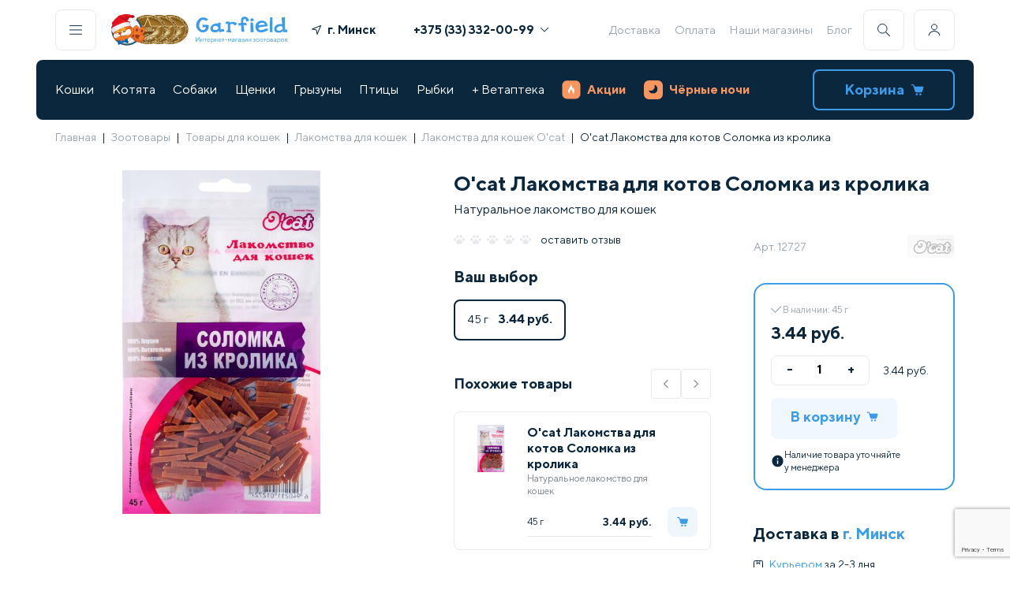

--- FILE ---
content_type: text/html; charset=UTF-8
request_url: https://garfield.by/catalog/cats/lakomstva/sushenye-naturalnye/o-cat-lakomstva-dlya-kotov-solomka-iz-krolika.html
body_size: 182045
content:
<!DOCTYPE html>
<html>
<head>
<meta http-equiv="X-UA-Compatible" content="IE=edge" />
<meta name="viewport" content="width=device-width, initial-scale=1.0">
<meta http-equiv="Content-Type" content="text/html; charset=UTF-8" />
<meta name="robots" content="index, follow" />
<meta name="keywords" content="купить O'cat Лакомства для котов Соломка из кролика для кошек минск, доставка по Беларуси." />
<meta name="description" content="⭐Лакомства для кошек O'cat Лакомства для котов Соломка из кролика купить ✅ Бесплатная доставка по Минску от 99 руб. ✅ Доставка товаров по всей Беларуси от 3,40 руб. ✅ Магазины ст. м. &laquo;Площадь Победы&raquo; ст. м. &laquo;Каменная Горка&raquo; ст. м. &laquo;Уручье&raquo; ст. м. &laquo;Восток&raquo;." />
<link href="/bitrix/js/intranet/intranet-common.min.css?169196392761199" type="text/css"  rel="stylesheet" />
<link href="/bitrix/js/ui/design-tokens/dist/ui.design-tokens.min.css?171970538523463" type="text/css"  rel="stylesheet" />
<link href="/bitrix/js/ui/fonts/opensans/ui.font.opensans.min.css?16919639322320" type="text/css"  rel="stylesheet" />
<link href="/bitrix/js/main/popup/dist/main.popup.bundle.min.css?176608745728056" type="text/css"  rel="stylesheet" />
<link href="/bitrix/cache/css/gc/gar_new/page_93982078f82c7848f28b6ef78a69ae81/page_93982078f82c7848f28b6ef78a69ae81_v1.css?176885280495340" type="text/css"  rel="stylesheet" />
<link href="/bitrix/cache/css/gc/gar_new/template_c5c19435863a5fd384d4029549536f1f/template_c5c19435863a5fd384d4029549536f1f_v1.css?1768852802100387" type="text/css"  data-template-style="true" rel="stylesheet" />
<script>if(!window.BX)window.BX={};if(!window.BX.message)window.BX.message=function(mess){if(typeof mess==='object'){for(let i in mess) {BX.message[i]=mess[i];} return true;}};</script>
<script>(window.BX||top.BX).message({"pull_server_enabled":"Y","pull_config_timestamp":1766131819,"shared_worker_allowed":"Y","pull_guest_mode":"N","pull_guest_user_id":0,"pull_worker_mtime":1766087106});(window.BX||top.BX).message({"PULL_OLD_REVISION":"Для продолжения корректной работы с сайтом необходимо перезагрузить страницу."});</script>
<script>(window.BX||top.BX).message({"JS_CORE_LOADING":"Загрузка...","JS_CORE_NO_DATA":"- Нет данных -","JS_CORE_WINDOW_CLOSE":"Закрыть","JS_CORE_WINDOW_EXPAND":"Развернуть","JS_CORE_WINDOW_NARROW":"Свернуть в окно","JS_CORE_WINDOW_SAVE":"Сохранить","JS_CORE_WINDOW_CANCEL":"Отменить","JS_CORE_WINDOW_CONTINUE":"Продолжить","JS_CORE_H":"ч","JS_CORE_M":"м","JS_CORE_S":"с","JSADM_AI_HIDE_EXTRA":"Скрыть лишние","JSADM_AI_ALL_NOTIF":"Показать все","JSADM_AUTH_REQ":"Требуется авторизация!","JS_CORE_WINDOW_AUTH":"Войти","JS_CORE_IMAGE_FULL":"Полный размер"});</script>

<script src="/bitrix/js/main/core/core.min.js?1766087692229643"></script>

<script>BX.Runtime.registerExtension({"name":"main.core","namespace":"BX","loaded":true});</script>
<script>BX.setJSList(["\/bitrix\/js\/main\/core\/core_ajax.js","\/bitrix\/js\/main\/core\/core_promise.js","\/bitrix\/js\/main\/polyfill\/promise\/js\/promise.js","\/bitrix\/js\/main\/loadext\/loadext.js","\/bitrix\/js\/main\/loadext\/extension.js","\/bitrix\/js\/main\/polyfill\/promise\/js\/promise.js","\/bitrix\/js\/main\/polyfill\/find\/js\/find.js","\/bitrix\/js\/main\/polyfill\/includes\/js\/includes.js","\/bitrix\/js\/main\/polyfill\/matches\/js\/matches.js","\/bitrix\/js\/ui\/polyfill\/closest\/js\/closest.js","\/bitrix\/js\/main\/polyfill\/fill\/main.polyfill.fill.js","\/bitrix\/js\/main\/polyfill\/find\/js\/find.js","\/bitrix\/js\/main\/polyfill\/matches\/js\/matches.js","\/bitrix\/js\/main\/polyfill\/core\/dist\/polyfill.bundle.js","\/bitrix\/js\/main\/core\/core.js","\/bitrix\/js\/main\/polyfill\/intersectionobserver\/js\/intersectionobserver.js","\/bitrix\/js\/main\/lazyload\/dist\/lazyload.bundle.js","\/bitrix\/js\/main\/polyfill\/core\/dist\/polyfill.bundle.js","\/bitrix\/js\/main\/parambag\/dist\/parambag.bundle.js"]);
</script>
<script>BX.Runtime.registerExtension({"name":"intranet.design-tokens.bitrix24","namespace":"window","loaded":true});</script>
<script>BX.Runtime.registerExtension({"name":"ui.design-tokens","namespace":"window","loaded":true});</script>
<script>BX.Runtime.registerExtension({"name":"ui.fonts.opensans","namespace":"window","loaded":true});</script>
<script>BX.Runtime.registerExtension({"name":"main.popup","namespace":"BX.Main","loaded":true});</script>
<script>BX.Runtime.registerExtension({"name":"popup","namespace":"window","loaded":true});</script>
<script>BX.Runtime.registerExtension({"name":"fx","namespace":"window","loaded":true});</script>
<script type="extension/settings" data-extension="currency.currency-core">{"region":"by"}</script>
<script>BX.Runtime.registerExtension({"name":"currency.currency-core","namespace":"BX.Currency","loaded":true});</script>
<script>BX.Runtime.registerExtension({"name":"currency","namespace":"window","loaded":true});</script>
<script>(window.BX||top.BX).message({"LANGUAGE_ID":"ru","FORMAT_DATE":"DD.MM.YYYY","FORMAT_DATETIME":"DD.MM.YYYY HH:MI:SS","COOKIE_PREFIX":"BITRIX_SM","SERVER_TZ_OFFSET":"10800","UTF_MODE":"Y","SITE_ID":"gc","SITE_DIR":"\/","USER_ID":"","SERVER_TIME":1768854379,"USER_TZ_OFFSET":0,"USER_TZ_AUTO":"Y","bitrix_sessid":"c863ee881d446ab6ec22b36847ee31d5"});</script>


<script src="/bitrix/js/pull/protobuf/protobuf.min.js?160494094176433"></script>
<script src="/bitrix/js/pull/protobuf/model.min.js?160494094114190"></script>
<script src="/bitrix/js/main/core/core_promise.min.js?16049409352490"></script>
<script src="/bitrix/js/rest/client/rest.client.min.js?16055271409240"></script>
<script src="/bitrix/js/pull/client/pull.client.min.js?176608710749849"></script>
<script src="/bitrix/js/main/popup/dist/main.popup.bundle.min.js?176608771267480"></script>
<script src="/bitrix/js/main/core/core_fx.min.js?16049409359768"></script>
<script src="/bitrix/js/currency/currency-core/dist/currency-core.bundle.min.js?17197050994569"></script>
<script src="/bitrix/js/currency/core_currency.min.js?1719705099835"></script>
<script src="https://www.google.com/recaptcha/api.js?render=6Le1Gf4pAAAAAMSH1ySSUEB-FSRMsl6CMIVHaHKG"></script>
<script src="//ajax.googleapis.com/ajax/libs/jquery/3.5.1/jquery.min.js"></script>
<script>BX.setCSSList(["\/bitrix\/templates\/gar_new\/components\/bitrix\/catalog\/template_catalog\/style.css","\/bitrix\/templates\/gar_new\/style\/card.min.css","\/bitrix\/templates\/gar_new\/components\/bitrix\/catalog\/template_catalog\/bitrix\/catalog.element\/.default\/style.css","\/bitrix\/components\/ng\/product.recommendations\/templates\/detail\/style.css","\/bitrix\/templates\/gar_new\/style\/reset.css","\/bitrix\/templates\/gar_new\/style\/index.min.css","\/bitrix\/templates\/gar_new\/style\/header-footer.min.css","\/bitrix\/templates\/gar_new\/style\/components\/snippet.min.css","\/bitrix\/templates\/gar_new\/style\/lib\/swiper-bundle.min.css","\/bitrix\/templates\/gar_new\/components\/bitrix\/menu\/template_bottom_menu\/style.css"]);</script>
<script>
					if (Intl && Intl.DateTimeFormat)
					{
						const timezone = Intl.DateTimeFormat().resolvedOptions().timeZone;
						document.cookie = "BITRIX_SM_TZ=" + timezone + "; path=/; expires=Fri, 01 Jan 2027 00:00:00 +0300";
						
					}
				</script>
<script>
					(function () {
						"use strict";

						var counter = function ()
						{
							var cookie = (function (name) {
								var parts = ("; " + document.cookie).split("; " + name + "=");
								if (parts.length == 2) {
									try {return JSON.parse(decodeURIComponent(parts.pop().split(";").shift()));}
									catch (e) {}
								}
							})("BITRIX_CONVERSION_CONTEXT_gc");

							if (cookie && cookie.EXPIRE >= BX.message("SERVER_TIME"))
								return;

							var request = new XMLHttpRequest();
							request.open("POST", "/bitrix/tools/conversion/ajax_counter.php", true);
							request.setRequestHeader("Content-type", "application/x-www-form-urlencoded");
							request.send(
								"SITE_ID="+encodeURIComponent("gc")+
								"&sessid="+encodeURIComponent(BX.bitrix_sessid())+
								"&HTTP_REFERER="+encodeURIComponent(document.referrer)
							);
						};

						if (window.frameRequestStart === true)
							BX.addCustomEvent("onFrameDataReceived", counter);
						else
							BX.ready(counter);
					})();
				</script>
<script>const GOOGLE_RECAPTCHA_V3_PUBLIC_KEY = "6Le1Gf4pAAAAAMSH1ySSUEB-FSRMsl6CMIVHaHKG";</script>



<script src="/bitrix/templates/gar_new/components/bitrix/menu/template_main_menu/script.js?1648824268470"></script>
<script src="/bitrix/templates/gar_new/components/bitrix/sale.basket.basket.line/cart_line/script.js?16946134525713"></script>
<script src="/bitrix/templates/gar_new/script/lib/swiper-bundle.min.js?1659352376135005"></script>
<script src="/bitrix/templates/gar_new/script/lib/imask.js?1750769942124186"></script>
<script src="/bitrix/templates/gar_new/script/components/hints.js?16780982121594"></script>
<script src="/bitrix/templates/gar_new/script/components/popups_new.js?17200750886897"></script>
<script src="/bitrix/templates/gar_new/script/components/buildGeoList.js?176192813510213"></script>
<script src="/bitrix/templates/gar_new/script/components/showPassword.js?1659352376705"></script>
<script src="/bitrix/templates/gar_new/script/components/addToCart.js?16780971832709"></script>
<script src="/bitrix/templates/gar_new/script/components/favorite.js?1659352376413"></script>
<script src="/bitrix/templates/gar_new/script/components/accordion.js?16744840471346"></script>
<script src="/bitrix/templates/gar_new/script/components/Masker.js?171103010015667"></script>
<script src="/bitrix/templates/gar_new/script/components/Validator.js?17518775547426"></script>
<script src="/bitrix/templates/gar_new/script/components/preloader.js?1720076761941"></script>
<script src="/bitrix/templates/gar_new/script/header-footer.js?175377128122296"></script>
<script src="/bitrix/templates/gar_new/components/bitrix/catalog/template_catalog/bitrix/catalog.element/.default/script.js?172968831087228"></script>
<script src="/bitrix/templates/gar_new/components/bitrix/catalog.products.viewed/.default/script.js?16560620581292"></script>
<script src="/bitrix/templates/gar_new/script/components/snippet.js?17563080345626"></script>
<script src="/bitrix/templates/gar_new/script/card.js?175627620525424"></script>

<title>Лакомство O'cat Лакомства для котов Соломка из кролика купить | Garfield.by</title>
<!-- Google Tag Manager -->
<script defer type="text/javascript">
    (function(w,d,s,l,i){w[l]=w[l]||[];w[l].push({'gtm.start':
            new Date().getTime(),event:'gtm.js'});var f=d.getElementsByTagName(s)[0],
        j=d.createElement(s),dl=l!='dataLayer'?'&l='+l:'';j.async=true;j.src=
        'https://www.googletagmanager.com/gtm.js?id='+i+dl;f.parentNode.insertBefore(j,f);
    })(window,document,'script','dataLayer','GTM-KBPNDCH');
</script>
<!-- End Google Tag Manager -->
<script defer type="text/javascript">
        var rrPartnerId = "605c965a97a5281064d5f414";
        var rrApi = {};
        var rrApiOnReady = rrApiOnReady || [];
        rrApi.addToBasket = rrApi.order = rrApi.categoryView = rrApi.view =
            rrApi.recomMouseDown = rrApi.recomAddToCart = function() {};
        (function(d) {
            var ref = d.getElementsByTagName('script')[0];
            var apiJs, apiJsId = 'rrApi-jssdk';
            if (d.getElementById(apiJsId)) return;
            apiJs = d.createElement('script');
            apiJs.id = apiJsId;
            apiJs.async = true;
            apiJs.src = "//cdn.retailrocket.ru/content/javascript/tracking.js";
            ref.parentNode.insertBefore(apiJs, ref);
        }(document));
</script>

</head>
<body>
    <div data-retailrocket-markup-block="67601adef151dca17bd46738"></div>
    <!-- Google Tag Manager (noscript) --><noscript><iframe src="https://www.googletagmanager.com/ns.html?id=GTM-KBPNDCH" height="0" width="0" style="display:none;visibility:hidden"></iframe></noscript><!-- End Google Tag Manager (noscript) -->
<div id="panel"></div><header class="container header black-nights ">
<div class="header__desktop">
    <div class="header__line">
        <div class="header-buttons__item js-popup-open h-border" id="js-menu"><img src="/bitrix/templates/gar_new/icons/menu.svg" alt=""></div>
        <a class="header-logo" href="/">
                            <div class="header-logo__img 345">
<!--					<img src="--><!--/images/header/logo-main.svg" alt="">-->
                        <img src="/bitrix/templates/gar_new/images/header/logo-main--ny.svg" alt="" width="53" height="50">
                    <img src="/bitrix/templates/gar_new/images/header/logo-coins.webp" alt="" width="77" height="50">
                </div>
                <div class="header-logo__text">
                    <img src="/bitrix/templates/gar_new/images/header/logo-name.svg" alt="">
                    <img src="/bitrix/templates/gar_new/images/header/logo-desc.svg" alt="">
                </div>
            
        </a>

        <div class="header-geo--wide">
            <a class="link js-popup-open geo_link" id="js-geo">
                <svg class="icon" width="12" height="12" viewBox="0 0 12 12" fill="#0B273D" xmlns="http://www.w3.org/2000/svg"><g clip-path="url(#clip0)"><path d="M11.3096 0.038656L0.311028 4.53809C-0.151547 4.72733 -0.0808448 5.40327 0.410883 5.49268L5.56968 6.43065L6.50764 11.5894C6.59705 12.0812 7.27299 12.1519 7.46223 11.6893L11.9617 0.690676C12.1295 0.280384 11.7199 -0.129206 11.3096 0.038656ZM7.18509 9.72597L6.4915 5.91124C6.45426 5.70638 6.29392 5.54604 6.08906 5.5088L2.27433 4.81521L10.5848 1.41546L7.18509 9.72597Z"></path></g><defs><clipPath id="clip0"><rect width="12" height="12" fill="white"></rect></clipPath></defs></svg>
                <span class="geo-result">г. Минск</span>
            </a>
        </div>
        <div class="header-phones"><a class="header-phones__item bold phones-popup-open" href="tel:+375333320099">+375 (33) 332-00-99<img src="/bitrix/templates/gar_new/icons/arrow.svg" alt=""></a>
            <div class="header-phones__popup">
                <p class="header-phones__item"><span class="gray">МТС</span><a href="tel:+375333320099" class="bold">+375 (33) 332-00-99</span></a>
                <p class="header-phones__item"><span class="gray">А1</span><a href="tel:+375445250251" class="bold">+375 (44) 525-02-51</span></a>
            </div>
        </div>
        
<div class="header-links">

<a class="header-links__item" href="/delivery.html">Доставка</a><a class="header-links__item" href="/oplata/">Оплата</a><a class="header-links__item" href="/nashi_magaziny/">Наши магазины</a><a class="header-links__item" href="/knowledgeBase/">Блог</a></div>        <div class="header-buttons">
            <div class="header-buttons__item js-popup-open h-border" id="js-search"><img src="/bitrix/templates/gar_new/icons/search.svg" alt=""></div>
            <div class="header-buttons__item js-personal-open h-border"><img src="/bitrix/templates/gar_new/icons/user.svg" alt=""></div>
                            <div class="header-buttons-personal non-authorized">
                    <p class="h4">Личный кабинет</p>
                    <a class="link p2 gray js-popup-open" id="js-auth">
                        Войти
                        <svg class="icon" width="12" height="12" viewBox="0 0 12 12"  fill="#99A4AE" xmlns="http://www.w3.org/2000/svg"><g clip-path="url(#clip0_5743:215986)"><path fill-rule="evenodd" clip-rule="evenodd" d="M2.64664 11.0591C2.43186 11.2739 2.43186 11.6222 2.64664 11.837C2.86143 12.0517 3.20967 12.0517 3.42446 11.837L8.88432 6.3771C8.99177 6.26965 9.04547 6.12879 9.04541 5.98796C9.04547 5.84712 8.99177 5.70627 8.88432 5.59881L3.42446 0.138956C3.20967 -0.0758322 2.86143 -0.0758322 2.64664 0.138956C2.43186 0.353745 2.43186 0.701986 2.64664 0.916774L7.71783 5.98796L2.64664 11.0591Z"/></g><defs><clipPath id="clip0_5743:215986"><rect width="12" height="12" fill="white" transform="translate(0 12) rotate(-90)"/></clipPath></defs></svg>
                    </a>
                    <a class="link p2 gray js-popup-open" id="js-register">
                        Зарегистрироваться
                        <svg class="icon" width="12" height="12" viewBox="0 0 12 12"  fill="#99A4AE" xmlns="http://www.w3.org/2000/svg"><g clip-path="url(#clip0_5743:215986)"><path fill-rule="evenodd" clip-rule="evenodd" d="M2.64664 11.0591C2.43186 11.2739 2.43186 11.6222 2.64664 11.837C2.86143 12.0517 3.20967 12.0517 3.42446 11.837L8.88432 6.3771C8.99177 6.26965 9.04547 6.12879 9.04541 5.98796C9.04547 5.84712 8.99177 5.70627 8.88432 5.59881L3.42446 0.138956C3.20967 -0.0758322 2.86143 -0.0758322 2.64664 0.138956C2.43186 0.353745 2.43186 0.701986 2.64664 0.916774L7.71783 5.98796L2.64664 11.0591Z"/></g><defs><clipPath id="clip0_5743:215986"><rect width="12" height="12" fill="white" transform="translate(0 12) rotate(-90)"/></clipPath></defs></svg>
                    </a>
                    <p class="p3 gray">Заполните анкету питомца, измените данные, адреса, период регулярной доставки</p>
                </div></div>
    </div>
    <div class="header__line bg">
        
<div class="header-nav"><div class="header-nav__item ">
<a href="/catalog/cats.html">Кошки</a>
            <div class="header-nav__popup" style="display:none"><div class="header-nav__popup-wrap js-popup-rewidth">
 <a class="link" title="Под ёлку " href="/catalog/cats/pod-yelku.html">Под ёлку </a>
<a class="link" title="Сухие корма" href="/catalog/cats/suhie-korma-dlya-koshek.html">Сухие корма</a>
<a class="link" title="Консервы" href="/catalog/cats/konservyi-dlya-koshek.html">Консервы</a>
<a class="link" title="Лакомства" href="/catalog/cats/lakomstva.html">Лакомства</a>
<a class="link" title="Витамины и добавки" href="/catalog/cats/vitaminy-i-dobavki.html">Витамины и добавки</a>
<a class="link" title="Миски, контейнеры, кормушки" href="/catalog/cats/miski-konteynery-kormushki.html">Миски, контейнеры, кормушки</a>
<a class="link" title="Наполнители" href="/catalog/cats/napolniteli.html">Наполнители</a>
<a class="link" title="Лотки, совки" href="/catalog/cats/lotki-sovki.html">Лотки, совки</a>
<a class="link" title="Игрушки" href="/catalog/cats/igrushki.html">Игрушки</a>
<a class="link" title="Когтеточки" href="/catalog/cats/kogtetochki.html">Когтеточки</a>
<a class="link" title="Переноски" href="/catalog/cats/perenoski.html">Переноски</a>
<a class="link" title="Домики и лежаки" href="/catalog/cats/lezhaki-i-domiki-dlya-koshek.html">Домики и лежаки</a>
<a class="link" title="Поводки и ошейники" href="/catalog/cats/povodki-i-osheyniki.html">Поводки и ошейники</a>
<a class="link" title="Домашний груминг" href="/catalog/cats/gruming.html">Домашний груминг</a>
<a class="link" title="Косметика и средства по уходу" href="/catalog/cats/kosmetika-i-sredstva-po-ukhodu.html">Косметика и средства по уходу</a>
<a class="link" title="Профессиональный груминг" href="/catalog/cats/professionalnyy-gruming.html">Профессиональный груминг</a>
<a class="link" title="Мягкие коготки" href="/catalog/cats/myagkie-kogotki.html">Мягкие коготки</a>
<a class="link" title="Для дома" href="/catalog/cats/dlya-doma.html">Для дома</a>
<a class="link" title="Средства от блох и клещей" href="/catalog/cats/sredstva-ot-blokh-i-kleshchey.html">Средства от блох и клещей</a>
<a class="link" title="Коррекция поведения" href="/catalog/cats/korrektsiya-povedeniya.html">Коррекция поведения</a>
<a class="link" title="Дезинфекторы, маски" href="/catalog/cats/dezinfektory.html">Дезинфекторы, маски</a>
<a class="link" title="Подарочные сертификаты" href="/catalog/cats/gifts-cats.html">Подарочные сертификаты</a>
</div></div></div><div class="header-nav__item ">
<a href="/catalog/dlya-kotyat.html">Котята</a>
            <div class="header-nav__popup" style="display:none"><div class="header-nav__popup-wrap js-popup-rewidth">
 <a class="link" title="Под ёлку" href="/catalog/dlya-kotyat/pod-yelku.html">Под ёлку</a>
<a class="link" title="Сухие корма" href="/catalog/dlya-kotyat/sukhie-korma.html">Сухие корма</a>
<a class="link" title="Консервы" href="/catalog/dlya-kotyat/konservy.html">Консервы</a>
<a class="link" title="Лакомства" href="/catalog/dlya-kotyat/lakomstva.html">Лакомства</a>
<a class="link" title="Витамины и добавки" href="/catalog/dlya-kotyat/vitaminy-i-dobavki.html">Витамины и добавки</a>
<a class="link" title="Миски, контейнеры, кормушки" href="/catalog/dlya-kotyat/miski-konteynery-kormushki.html">Миски, контейнеры, кормушки</a>
<a class="link" title="Наполнители" href="/catalog/dlya-kotyat/napolniteli.html">Наполнители</a>
<a class="link" title="Лотки, совки" href="/catalog/dlya-kotyat/lotki-sovki.html">Лотки, совки</a>
<a class="link" title="Игрушки" href="/catalog/dlya-kotyat/igrushki.html">Игрушки</a>
<a class="link" title="Когтеточки" href="/catalog/dlya-kotyat/kogtetochki.html">Когтеточки</a>
<a class="link" title="Переноски" href="/catalog/dlya-kotyat/perenoski.html">Переноски</a>
<a class="link" title="Домики и лежаки" href="/catalog/dlya-kotyat/domiki-i-lezhaki.html">Домики и лежаки</a>
<a class="link" title="Поводки, ошейники, шлейки" href="/catalog/dlya-kotyat/povodki-osheyniki-shleyki.html">Поводки, ошейники, шлейки</a>
<a class="link" title="Груминг" href="/catalog/dlya-kotyat/gruming.html">Груминг</a>
<a class="link" title="Косметика и средства по уходу" href="/catalog/dlya-kotyat/kosmetika-i-sredstva-po-ukhodu.html">Косметика и средства по уходу</a>
<a class="link" title="Для дома" href="/catalog/dlya-kotyat/dlya-doma.html">Для дома</a>
<a class="link" title="Средства от блох и клещей" href="/catalog/dlya-kotyat/sredstva-ot-blokh-i-kleshchey.html">Средства от блох и клещей</a>
<a class="link" title="Коррекция поведения" href="/catalog/dlya-kotyat/korrektsiya-povedeniya.html">Коррекция поведения</a>
<a class="link" title="Подарочные сертификаты" href="/catalog/dlya-kotyat/podarochnye-sertifikaty.html">Подарочные сертификаты</a>
</div></div></div><div class="header-nav__item ">
<a href="/catalog/dogs.html">Собаки</a>
            <div class="header-nav__popup" style="display:none"><div class="header-nav__popup-wrap js-popup-rewidth">
 <a class="link" title="Под ёлку" href="/catalog/dogs/pod-yelku.html">Под ёлку</a>
<a class="link" title="Сухой корм" href="/catalog/dogs/suhie-korma-dlya-sobak.html">Сухой корм</a>
<a class="link" title="Консервы" href="/catalog/dogs/konservyi-dlya-sobak.html">Консервы</a>
<a class="link" title="Лакомства" href="/catalog/dogs/lakomstva.html">Лакомства</a>
<a class="link" title="Витамины и добавки" href="/catalog/dogs/vitaminy-i-dobavki.html">Витамины и добавки</a>
<a class="link" title="Ошейники, шлейки, намордники" href="/catalog/dogs/razdel.html">Ошейники, шлейки, намордники</a>
<a class="link" title="Игрушки" href="/catalog/dogs/igrushki.html">Игрушки</a>
<a class="link" title="Миски, коврики, контейнеры" href="/catalog/dogs/miski-dlya-sobak.html">Миски, коврики, контейнеры</a>
<a class="link" title="Поводки, рулетки, перестёжки" href="/catalog/dogs/osheyniki-povodki-namordniki.html">Поводки, рулетки, перестёжки</a>
<a class="link" title="Туалеты, пеленки" href="/catalog/dogs/tualetyi-i-pelenki.html">Туалеты, пеленки</a>
<a class="link" title="Переноски, клетки, будки" href="/catalog/dogs/perenoski-kletki-budki.html">Переноски, клетки, будки</a>
<a class="link" title="Лежаки, домики" href="/catalog/dogs/lezhaki-domiki.html">Лежаки, домики</a>
<a class="link" title="Косметика и средства по уходу" href="/catalog/dogs/kosmetika-i-sredstva-po-ukhodu.html">Косметика и средства по уходу</a>
<a class="link" title="Домашний груминг" href="/catalog/dogs/gruming.html">Домашний груминг</a>
<a class="link" title="Профессиональный груминг" href="/catalog/dogs/professionalnyy-gruming.html">Профессиональный груминг</a>
<a class="link" title="Одежда, украшения" href="/catalog/dogs/odezhda-dlya-sobak.html">Одежда, украшения</a>
<a class="link" title="Для дома" href="/catalog/dogs/dlya-doma.html">Для дома</a>
<a class="link" title="Средства от блох и клещей" href="/catalog/dogs/sredstva-ot-blokh-i-kleshchey.html">Средства от блох и клещей</a>
<a class="link" title="Дрессура, коррекция поведения" href="/catalog/dogs/dressura.html">Дрессура, коррекция поведения</a>
<a class="link" title="Разное" href="/catalog/dogs/raznoe-dog.html">Разное</a>
<a class="link" title="Дезинфекторы, маски" href="/catalog/dogs/dezinfektory.html">Дезинфекторы, маски</a>
<a class="link" title="Подарочные сертификаты" href="/catalog/dogs/gifts-dogs.html">Подарочные сертификаты</a>
</div></div></div><div class="header-nav__item ">
<a href="/catalog/dlya-shchenkov.html">Щенки</a>
            <div class="header-nav__popup" style="display:none"><div class="header-nav__popup-wrap js-popup-rewidth">
 <a class="link" title="Под ёлку" href="/catalog/dlya-shchenkov/pod-yelku.html">Под ёлку</a>
<a class="link" title="Сухие корма" href="/catalog/dlya-shchenkov/sukhie-korma.html">Сухие корма</a>
<a class="link" title="Консервы" href="/catalog/dlya-shchenkov/konservy.html">Консервы</a>
<a class="link" title="Лакомства" href="/catalog/dlya-shchenkov/lakomstva.html">Лакомства</a>
<a class="link" title="Витамины и добавки" href="/catalog/dlya-shchenkov/vitaminy-i-dobavki.html">Витамины и добавки</a>
<a class="link" title="Ошейники, шлейки, намордники" href="/catalog/dlya-shchenkov/osheyniki-shleyki-namordniki.html">Ошейники, шлейки, намордники</a>
<a class="link" title="Игрушки" href="/catalog/dlya-shchenkov/igrushki.html">Игрушки</a>
<a class="link" title="Миски, коврики, контейнеры" href="/catalog/dlya-shchenkov/miski-kovriki-konteynery.html">Миски, коврики, контейнеры</a>
<a class="link" title="Поводки, рулетки, перестежки" href="/catalog/dlya-shchenkov/povodki-ruletki-perestezhki.html">Поводки, рулетки, перестежки</a>
<a class="link" title="Туалеты, пеленки" href="/catalog/dlya-shchenkov/tualety-pelenki.html">Туалеты, пеленки</a>
<a class="link" title="Переноски, клетки, вольеры" href="/catalog/dlya-shchenkov/perenoski-kletki-budki.html">Переноски, клетки, вольеры</a>
<a class="link" title="Лежаки, домики" href="/catalog/dlya-shchenkov/lezhaki-domiki.html">Лежаки, домики</a>
<a class="link" title="Косметика и средства по уходу" href="/catalog/dlya-shchenkov/kosmetika-i-sredstva-po-ukhodu.html">Косметика и средства по уходу</a>
<a class="link" title="Груминг" href="/catalog/dlya-shchenkov/gruming.html">Груминг</a>
<a class="link" title="Одежда, украшения" href="/catalog/dlya-shchenkov/odezhda-ukrasheniya.html">Одежда, украшения</a>
<a class="link" title="Средства от блох и клещей" href="/catalog/dlya-shchenkov/sredstva-ot-blokh-i-kleshchey.html">Средства от блох и клещей</a>
<a class="link" title="Для дома" href="/catalog/dlya-shchenkov/dlya-doma.html">Для дома</a>
<a class="link" title="Дрессура, коррекция поведения" href="/catalog/dlya-shchenkov/dressura-korrektsiya-povedeniya.html">Дрессура, коррекция поведения</a>
<a class="link" title="Разное" href="/catalog/dlya-shchenkov/raznoe.html">Разное</a>
<a class="link" title="Подарочные сертификаты" href="/catalog/dlya-shchenkov/podarochnye-sertifikaty.html">Подарочные сертификаты</a>
</div></div></div><div class="header-nav__item ">
<a href="/catalog/gryizunyi.html">Грызуны</a>
            <div class="header-nav__popup" style="display:none"><div class="header-nav__popup-wrap js-popup-rewidth">
 <a class="link" title="Под ёлку" href="/catalog/gryizunyi/pod-yelku.html">Под ёлку</a>
<a class="link" title="Живые обитатели" href="/catalog/gryizunyi/zhivye-obitateli.html">Живые обитатели</a>
<a class="link" title="Клетки" href="/catalog/gryizunyi/kletki-dlya-gryizunov.html">Клетки</a>
<a class="link" title="Сухой корм" href="/catalog/gryizunyi/korma-dlya-gryizunov.html">Сухой корм</a>
<a class="link" title="Домики, переноски" href="/catalog/gryizunyi/domikii.html">Домики, переноски</a>
<a class="link" title="Лакомства" href="/catalog/gryizunyi/lakomstva.html">Лакомства</a>
<a class="link" title="Миски, поилки" href="/catalog/gryizunyi/miski-poilki.html">Миски, поилки</a>
<a class="link" title="Витамины и добавки" href="/catalog/gryizunyi/vitaminy-i-dobavki.html">Витамины и добавки</a>
<a class="link" title="Колеса, шары" href="/catalog/gryizunyi/kolesa-shary.html">Колеса, шары</a>
<a class="link" title="Наполнители, сено" href="/catalog/gryizunyi/napolniteli.html">Наполнители, сено</a>
<a class="link" title="Игрушки" href="/catalog/gryizunyi/igrushki.html">Игрушки</a>
<a class="link" title="Туалеты, купалки" href="/catalog/gryizunyi/tualety-rodent.html">Туалеты, купалки</a>
<a class="link" title="Амуниция" href="/catalog/gryizunyi/amunitsiya.html">Амуниция</a>
<a class="link" title="Груминг" href="/catalog/gryizunyi/gruming.html">Груминг</a>
<a class="link" title="Средства по уходу" href="/catalog/gryizunyi/sredstva-po-ukhodu.html">Средства по уходу</a>
<a class="link" title="Средства от блох и клещей" href="/catalog/gryizunyi/sredstva-ot-blokh-i-kleshchey.html">Средства от блох и клещей</a>
<a class="link" title="Дезинфекторы, маски" href="/catalog/gryizunyi/dizenfektory.html">Дезинфекторы, маски</a>
<a class="link" title="Подарочные сертификаты" href="/catalog/gryizunyi/gifts-rodents.html">Подарочные сертификаты</a>
</div></div></div><div class="header-nav__item ">
<a href="/catalog/birds.html">Птицы</a>
            <div class="header-nav__popup" style="display:none"><div class="header-nav__popup-wrap js-popup-rewidth">
 <a class="link" title="Под ёлку" href="/catalog/birds/pod-yelku.html">Под ёлку</a>
<a class="link" title="Живые обитатели" href="/catalog/birds/zhivye-obitateli.html">Живые обитатели</a>
<a class="link" title="Клетки, скворечники" href="/catalog/birds/kletki-dlya-ptits.html">Клетки, скворечники</a>
<a class="link" title="Сухие корма" href="/catalog/birds/korma-dlya-ptits.html">Сухие корма</a>
<a class="link" title="Игрушки, аксессуары для клетки" href="/catalog/birds/igrushkii.html">Игрушки, аксессуары для клетки</a>
<a class="link" title="Лакомства" href="/catalog/birds/lakomstva.html">Лакомства</a>
<a class="link" title="Поилки, кормушки" href="/catalog/birds/poilki-kormushki.html">Поилки, кормушки</a>
<a class="link" title="Витамины и добавки" href="/catalog/birds/vitaminy-i-dobavki.html">Витамины и добавки</a>
<a class="link" title="Средства от паразитов" href="/catalog/birds/sredstva-po-ukhodu.html">Средства от паразитов</a>
<a class="link" title="Переноски" href="/catalog/birds/perenoskii.html">Переноски</a>
<a class="link" title="Наполнители, подстилки" href="/catalog/birds/napolniteli.html">Наполнители, подстилки</a>
<a class="link" title="Купалки" href="/catalog/birds/kupalki.html">Купалки</a>
<a class="link" title="Средства для дома и клетки" href="/catalog/birds/udalenie-zapakhov.html">Средства для дома и клетки</a>
<a class="link" title="Груминг" href="/catalog/birds/gruming.html">Груминг</a>
<a class="link" title="Освещение" href="/catalog/birds/osveshchenie.html">Освещение</a>
<a class="link" title="Дезинфекторы, маски" href="/catalog/birds/dezinfektory.html">Дезинфекторы, маски</a>
<a class="link" title="Подарочные сертификаты" href="/catalog/birds/gifts-birds.html">Подарочные сертификаты</a>
</div></div></div><div class="header-nav__item ">
<a href="/catalog/akvariumistika.html">Рыбки</a>
            <div class="header-nav__popup" style="display:none"><div class="header-nav__popup-wrap js-popup-rewidth">
 <a class="link" title="Под ёлку" href="/catalog/akvariumistika/pod-yelku.html">Под ёлку</a>
<a class="link" title="Живые обитатели" href="/catalog/akvariumistika/zhivye-obitateli-.html">Живые обитатели</a>
<a class="link" title="Аквариумы и тумбы" href="/catalog/akvariumistika/akvariumyi.html">Аквариумы и тумбы</a>
<a class="link" title="Живые растения" href="/catalog/akvariumistika/zhivye-rasteniya.html">Живые растения</a>
<a class="link" title="Корма, кормушки" href="/catalog/akvariumistika/korma.html">Корма, кормушки</a>
<a class="link" title="Грунт, песок, гравий" href="/catalog/akvariumistika/grunt-pesok-graviy.html">Грунт, песок, гравий</a>
<a class="link" title="Декорации для аквариума" href="/catalog/akvariumistika/dekoratsii.html">Декорации для аквариума</a>
<a class="link" title="Витамины, лекарства и химия" href="/catalog/akvariumistika/lekarstvennyie-sredstva-177049.html">Витамины, лекарства и химия</a>
<a class="link" title="Фильтрация" href="/catalog/akvariumistika/filtratsiya.html">Фильтрация</a>
<a class="link" title="Аэрация" href="/catalog/akvariumistika/aeratsiya.html">Аэрация</a>
<a class="link" title="Освещение" href="/catalog/akvariumistika/osveshchenie.html">Освещение</a>
<a class="link" title="Терморегуляция" href="/catalog/akvariumistika/termoregulyatsiya.html">Терморегуляция</a>
<a class="link" title="Гигрометры, увлажнители воздуха" href="/catalog/akvariumistika/gigrometry.html">Гигрометры, увлажнители воздуха</a>
<a class="link" title="Инвентарь для ухода" href="/catalog/akvariumistika/komplektuyuschie-dlya-akvariuma.html">Инвентарь для ухода</a>
<a class="link" title="UV Стерилизаторы" href="/catalog/akvariumistika/uv-sterilizatoryi.html">UV Стерилизаторы</a>
<a class="link" title="Отсадники, переноски" href="/catalog/akvariumistika/inkubatory.html">Отсадники, переноски</a>
<a class="link" title="Всё для пруда" href="/catalog/akvariumistika/vsye-dlya-pruda.html">Всё для пруда</a>
<a class="link" title="Дезинфекторы, маски" href="/catalog/akvariumistika/dezinfektory.html">Дезинфекторы, маски</a>
<a class="link" title="Подарочные сертификаты" href="/catalog/akvariumistika/gifts-fisch.html">Подарочные сертификаты</a>
</div></div></div><div class="header-nav__item ">
<a href="/catalog/vetapteka.html">+ Ветаптека</a>
            <div class="header-nav__popup" style="display:none"><div class="header-nav__popup-wrap js-popup-rewidth">
 <a class="link" title="Антигельминтики" href="/catalog/vetapteka/antigelmintiki.html">Антигельминтики</a>
<a class="link" title="Инсектоакарициды" href="/catalog/vetapteka/insektoakaritsidyi.html">Инсектоакарициды</a>
<a class="link" title="Акушерство и гинекология" href="/catalog/vetapteka/akusherstvo-i-ginekologiya.html">Акушерство и гинекология</a>
<a class="link" title="Витамины и минералы" href="/catalog/vetapteka/vitaminnyie-i-mineralnyie-preparatyi.html">Витамины и минералы</a>
<a class="link" title="Вакцины и сыворотки" href="/catalog/vetapteka/vaktsinyi-i-syivorotki.html">Вакцины и сыворотки</a>
<a class="link" title="Дерматология" href="/catalog/vetapteka/dermatologiya.html">Дерматология</a>
<a class="link" title="Антибактериальные средства" href="/catalog/vetapteka/antibakterialnyie-sredstva.html">Антибактериальные средства</a>
<a class="link" title="Гепатопротекторы" href="/catalog/vetapteka/gepatoprotektoryi.html">Гепатопротекторы</a>
<a class="link" title="Гомеопатия" href="/catalog/vetapteka/gomeopatiya.html">Гомеопатия</a>
<a class="link" title="Противовоспалительные" href="/catalog/vetapteka/snimayuschie-vospalenie.html">Противовоспалительные</a>
<a class="link" title="Травматология и ортопедия" href="/catalog/vetapteka/travmatologiya-i-ortopediya.html">Травматология и ортопедия</a>
<a class="link" title="Гастроэнтерология" href="/catalog/vetapteka/gastroenterologiya.html">Гастроэнтерология</a>
<a class="link" title="Офтальмология" href="/catalog/vetapteka/oftalmologiya.html">Офтальмология</a>
<a class="link" title="Успокоительные" href="/catalog/vetapteka/uspokoitelnyie.html">Успокоительные</a>
<a class="link" title="Регуляция полового цикла" href="/catalog/vetapteka/regulyatsiya-polovogo-tsikla.html">Регуляция полового цикла</a>
<a class="link" title="Противогрибковые средства" href="/catalog/vetapteka/protivogribkovyie-sredstva.html">Противогрибковые средства</a>
<a class="link" title="Инфузионные и плазмозамещающие растворы" href="/catalog/vetapteka/infuzionnyie-i-plazmozameschayuschie-rastvoryi.html">Инфузионные и плазмозамещающие растворы</a>
<a class="link" title="Стоматология" href="/catalog/vetapteka/stomatologiya.html">Стоматология</a>
<a class="link" title="Иммуномодуляторы" href="/catalog/vetapteka/immunomodulyatoryi.html">Иммуномодуляторы</a>
<a class="link" title="Отоларингология" href="/catalog/vetapteka/otolaringologiya.html">Отоларингология</a>
<a class="link" title="Гормоны и ферменты" href="/catalog/vetapteka/gormonyi-i-fermentyi.html">Гормоны и ферменты</a>
<a class="link" title="Обезболивающие препараты" href="/catalog/vetapteka/obezbolivayuschie-preparatyi.html">Обезболивающие препараты</a>
<a class="link" title="Кардиология и пульмонология" href="/catalog/vetapteka/kardiologiya-i-pulmonologiya.html">Кардиология и пульмонология</a>
<a class="link" title="Предметы ухода за больными животными" href="/catalog/vetapteka/predmetyi-uhoda-za-bolnyimi-zhivotnyimi.html">Предметы ухода за больными животными</a>
<a class="link" title="Противовирусные" href="/catalog/vetapteka/protivovirusnyie.html">Противовирусные</a>
<a class="link" title="Стимуляторы обмена веществ" href="/catalog/vetapteka/stimulyatoryi-obmena-veschestv.html">Стимуляторы обмена веществ</a>
<a class="link" title="Урология и нефрология" href="/catalog/vetapteka/urologiya-i-nefrologiya.html">Урология и нефрология</a>
<a class="link" title="Фитопрепараты" href="/catalog/vetapteka/fitopreparatyi.html">Фитопрепараты</a>
<a class="link" title="Дезинфекторы, маски" href="/catalog/vetapteka/dezinfektantyi.html">Дезинфекторы, маски</a>
<a class="link" title="Другое" href="/catalog/vetapteka/drugoe.html">Другое</a>
</div></div></div>
                <div class="header-nav__item w-icon bold">
            <a class="orange" href="/stock.html">
                <img src="/bitrix/templates/gar_new/icons/promo.svg" alt="">Акции
            </a>
        </div>
                    <div class="header-nav__item w-icon bold">
                <a href="/chernyye-nochi/"><img class="icon-bn--rev" src="/bitrix/templates/gar_new/icons/black-nights-rev.svg" alt=""><img class="icon-bn" src="/bitrix/templates/gar_new/icons/black-nights.svg" alt="" width="30" height="30">
                    Чёрные ночи
                </a>
                </div></div><script>
    var bx_basketFKauiI = new BitrixSmallCart;
</script>
<a class="btn-cart" href="/cart.html" id="bx_basketFKauiI">
    <!--'start_frame_cache_bx_basketFKauiI'-->Корзина    <svg width="18" height="16" viewBox="0 0 18 16" fill="#3D9CEA" xmlns="http://www.w3.org/2000/svg"><path d="M14.3178 11.6129H7.5725C6.59978 11.6129 5.73731 10.9541 5.47407 10.0103L3.19415 2.03535C3.11315 1.74658 2.84391 1.54839 2.53642 1.54839H0.749975C0.335239 1.54839 0 1.20155 0 0.774194C0 0.346839 0.335239 0 0.749975 0H2.53642C3.50914 0 4.37086 0.658839 4.6341 1.60258L5.06083 3.09677H16.5317C16.9997 3.09677 17.4437 3.32671 17.7189 3.71226C17.9919 4.09471 18.0707 4.57316 17.9349 5.02529L16.3877 10.0947C16.0847 11.0098 15.2545 11.6129 14.3178 11.6129ZM16.5325 4.64516H16.54H16.5325Z" /><path d="M8.24974 16C7.42251 16 6.74979 15.3055 6.74979 14.4516C6.74979 13.5977 7.42251 12.9032 8.24974 12.9032C9.07696 12.9032 9.74969 13.5977 9.74969 14.4516C9.74969 15.3055 9.07696 16 8.24974 16ZM8.24974 14.4508V14.4516V14.4508Z" /><path d="M13.4996 16C12.6723 16 11.9996 15.3055 11.9996 14.4516C11.9996 13.5977 12.6723 12.9032 13.4996 12.9032C14.3268 12.9032 14.9995 13.5977 14.9995 14.4516C14.9995 15.3055 14.3268 16 13.4996 16ZM13.4996 14.4508V14.4516V14.4508Z" /></svg>
<!--'end_frame_cache_bx_basketFKauiI'--></a>
<script type="text/javascript">
	bx_basketFKauiI.siteId       = 'gc';
	bx_basketFKauiI.cartId       = 'bx_basketFKauiI';
	bx_basketFKauiI.ajaxPath     = '/bitrix/components/bitrix/sale.basket.basket.line/ajax.php';
	bx_basketFKauiI.templateName = 'cart_line';
	bx_basketFKauiI.arParams     =  {'HIDE_ON_BASKET_PAGES':'N','PATH_TO_AUTHORIZE':'/login/','PATH_TO_BASKET':'/cart.html','PATH_TO_ORDER':'/personal/order/make/','PATH_TO_PERSONAL':'/personal/','PATH_TO_PROFILE':'/personal/','PATH_TO_REGISTER':'/login/','POSITION_FIXED':'N','SHOW_AUTHOR':'N','SHOW_EMPTY_VALUES':'N','SHOW_NUM_PRODUCTS':'Y','SHOW_PERSONAL_LINK':'N','SHOW_PRODUCTS':'Y','SHOW_REGISTRATION':'N','SHOW_TOTAL_PRICE':'N','COMPONENT_TEMPLATE':'cart_line','CACHE_TYPE':'A','SHOW_DELAY':'Y','SHOW_NOTAVAIL':'Y','SHOW_IMAGE':'Y','SHOW_PRICE':'Y','SHOW_SUMMARY':'Y','POSITION_VERTICAL':'top','POSITION_HORIZONTAL':'right','MAX_IMAGE_SIZE':'70','AJAX':'N','~HIDE_ON_BASKET_PAGES':'N','~PATH_TO_AUTHORIZE':'/login/','~PATH_TO_BASKET':'/cart.html','~PATH_TO_ORDER':'/personal/order/make/','~PATH_TO_PERSONAL':'/personal/','~PATH_TO_PROFILE':'/personal/','~PATH_TO_REGISTER':'/login/','~POSITION_FIXED':'N','~SHOW_AUTHOR':'N','~SHOW_EMPTY_VALUES':'N','~SHOW_NUM_PRODUCTS':'Y','~SHOW_PERSONAL_LINK':'N','~SHOW_PRODUCTS':'Y','~SHOW_REGISTRATION':'N','~SHOW_TOTAL_PRICE':'N','~COMPONENT_TEMPLATE':'cart_line','~CACHE_TYPE':'A','~SHOW_DELAY':'Y','~SHOW_NOTAVAIL':'Y','~SHOW_IMAGE':'Y','~SHOW_PRICE':'Y','~SHOW_SUMMARY':'Y','~POSITION_VERTICAL':'top','~POSITION_HORIZONTAL':'right','~MAX_IMAGE_SIZE':'70','~AJAX':'N','cartId':'bx_basketFKauiI'}; // TODO \Bitrix\Main\Web\Json::encode
	bx_basketFKauiI.closeMessage = 'Скрыть';
	bx_basketFKauiI.openMessage  = 'Раскрыть';
	bx_basketFKauiI.activate();
</script></div>
</div>
<div class="header-mobile">
    <div class="header-mobile__block">
        <a class="header-mobile__button js-popup-open h-border" id="js-menu">
            <svg class="icon-open" width="14" height="14" viewBox="0 0 14 14" fill="none" xmlns="http://www.w3.org/2000/svg"><g clip-path="url(#clip0)"><line x1="1.4427" y1="2.71782" x2="12.557" y2="2.71782" stroke="#0B273D" stroke-width="1.1" stroke-linecap="round" /><line x1="1.4427" y1="6.78936" x2="12.557" y2="6.78936" stroke="#0B273D" stroke-width="1.1" stroke-linecap="round" /><line x1="1.4427" y1="10.8606" x2="12.557" y2="10.8606" stroke="#0B273D" stroke-width="1.1" stroke-linecap="round" /></g><defs><clipPath id="clip0"><rect width="12.2143" height="12.2143" fill="white" transform="translate(0.8927 0.892822)" /></clipPath></defs></svg>
        </a>
        <a class="header-mobile__button js-popup-close h-border">
            <svg class="icon-close" width="14" height="14" viewBox="0 0 14 14" fill="none" xmlns="http://www.w3.org/2000/svg"><path fill-rule="evenodd" clip-rule="evenodd" d="M12.8894 1.80937C13.1042 1.59456 13.1042 1.24628 12.8894 1.03147C12.6747 0.816659 12.3264 0.816659 12.1117 1.03147L6.99985 6.14438L1.88801 1.03147C1.67324 0.816659 1.32504 0.816659 1.11027 1.03147C0.895509 1.24628 0.895509 1.59456 1.11027 1.80937L6.22211 6.92228L1.03144 12.114C0.81667 12.3289 0.81667 12.6771 1.03144 12.8919C1.2462 13.1067 1.59441 13.1067 1.80917 12.8919L6.99985 7.70018L12.1905 12.8919C12.4053 13.1067 12.7535 13.1067 12.9683 12.8919C13.183 12.6771 13.183 12.3289 12.9683 12.114L7.77758 6.92228L12.8894 1.80937Z" fill="#0B273D" /></svg>
        </a>
        <a class="header-mobile__button js-popup-open h-border" id="js-search">
        <img src="/bitrix/templates/gar_new/images/header/search.svg" alt=""></a>
    </div>
    <a class="header-mobile__logo" href="/">
        <!--            <img src="--><!--/images/header/logo-main.svg" alt="">-->
            <img src="/bitrix/templates/gar_new/images/header/logo-main--ny.svg" alt="" width="53" height="50">
            <img src="/bitrix/templates/gar_new/images/header/logo-coins.webp" alt="" width="77" height="50">
            </a>
    <div class="header-mobile__block">
                <a class="header-mobile__button cart" id="count_cart_mobile" href="/cart.html">
            <img src="/bitrix/templates/gar_new/icons/cart.svg" alt="">
    </a>    </div>
</div>
    <div class="hints__wrap"></div></header>
<div class="manager-mobile">
    <div class="container">
                <p class="p2">Связь с&nbsp;менеджером</p>
        <div class="manager-mobile__buttons">
            <a class="p2" href="tel:+375333320099">МТС</a>
            <a class="p2" href="tel:+375445250251">А1</a>
            <a class="p2" target="_blank" href="https://jobgarfield.by/online/onlinechat">Чат</a>
        </div>
    </div></div>
<div class="js-accordion-wrap breadcrumbs-accordion container">
            <div class="bread--mobile">
                            <a href="/" class="p2"><img src="/bitrix/templates/gar_new/icons/arrow-black.svg" alt="">На главную</a>
            <span class="js-accordion-button p2">
                Все разделы
                <svg fill="#0B273D" class="icon" width="10" height="10" viewBox="0 0 10 10" fill="none" xmlns="http://www.w3.org/2000/svg"><g clip-path="url(#clip0_716_76821)"><path fill-rule="evenodd" clip-rule="evenodd" d="M2.14085 9.02203C1.92606 9.23682 1.92606 9.58506 2.14085 9.79985C2.35563 10.0146 2.70388 10.0146 2.91866 9.79985L7.33891 5.3796C7.44635 5.27216 7.50005 5.13132 7.5 4.9905C7.50005 4.84967 7.44635 4.70884 7.33891 4.60139L2.91866 0.18115C2.70388 -0.0336388 2.35563 -0.0336388 2.14085 0.18115C1.92606 0.395938 1.92606 0.744179 2.14085 0.958967L6.17238 4.9905L2.14085 9.02203Z"/></g><defs><clipPath id="clip0_716_76821"><rect width="10" height="10" fill="white" transform="translate(0 10) rotate(-90)"/></clipPath></defs></svg>
            </span>
        </div>
    <div class="js-accordion-content">
        <div class="catalog__side">
<div class="catalog-nav js-accordion-wrap active">
    <a class="link bold p1 js-accordion-button">
        Зоотовары        <svg class="icon" width="12" height="12" viewBox="0 0 12 12" fill="#99A4AE" xmlns="http://www.w3.org/2000/svg"><g clip-path="url(#clip0)"><path fill-rule="evenodd" clip-rule="evenodd" d="M2.64616 11.0596C2.43137 11.2744 2.43137 11.6227 2.64616 11.8374C2.86094 12.0522 3.20919 12.0522 3.42397 11.8374L8.88383 6.37759C8.99128 6.27013 9.04498 6.12928 9.04492 5.98844C9.04498 5.84761 8.99128 5.70676 8.88383 5.5993L3.42397 0.139445C3.20919 -0.0753439 2.86094 -0.0753439 2.64616 0.139445C2.43137 0.354233 2.43137 0.702474 2.64616 0.917262L7.71734 5.98844L2.64616 11.0596Z"/></g><defs><clipPath id="clip0"><rect width="12" height="12" fill="white" transform="translate(0 12) rotate(-90)"/></clipPath></defs></svg>
    </a>
    <div class="catalog-nav-links js-accordion-content">
                        <div class="js-accordion-wrap">
                    <a class="catalog-nav-links__item js-accordion-button link" >
                        <svg class="icon" width="17" height="17" viewBox="0 0 17 17" fill="none" xmlns="http://www.w3.org/2000/svg">
<path fill-rule="evenodd" clip-rule="evenodd" d="M16.2893 12.2946C16.4838 12.4365 16.6687 12.5886 16.8422 12.751C17.0431 12.939 17.0535 13.2542 16.8656 13.455C16.6773 13.6561 16.3621 13.666 16.1616 13.4783C16.0192 13.345 15.8672 13.2199 15.7075 13.1028C15.4318 13.4253 15.1145 13.7309 14.7568 14.0158C14.9945 14.4545 15.1787 14.9132 15.3011 15.3824C15.3705 15.6486 15.211 15.9206 14.9449 15.99C14.6859 16.0599 14.4057 15.9022 14.3372 15.6339C14.2442 15.2772 14.1081 14.9272 13.9343 14.5895C10.9339 16.4939 6.06614 16.4939 3.06577 14.5895C2.89192 14.9272 2.75582 15.2772 2.66278 15.6339C2.59432 15.9022 2.31412 16.0599 2.05513 15.99C1.78894 15.9206 1.6295 15.6486 1.69893 15.3824C1.82135 14.9132 2.00553 14.4545 2.24326 14.0158C1.8855 13.7309 1.56818 13.4253 1.29249 13.1028C1.13278 13.2199 0.980846 13.345 0.838371 13.4783C0.637891 13.666 0.322693 13.6561 0.134398 13.455C-0.0535313 13.2542 -0.0431055 12.939 0.157707 12.751C0.331227 12.5887 0.516201 12.4366 0.710639 12.2946C-0.210781 10.7618 -0.20185 9.02091 0.570322 7.38897C0.570122 7.38681 0.569912 7.38464 0.569702 7.38248C0.568901 7.37425 0.568102 7.36602 0.567865 7.35763L0.436082 2.76355C0.415463 2.04536 0.811543 1.42028 1.4698 1.13228C2.12805 0.844241 2.85593 0.977551 3.36945 1.48001L5.11211 3.18529C5.12245 3.18098 5.13277 3.17663 5.1431 3.17227C5.16165 3.16444 5.18022 3.15661 5.19891 3.14904C7.34768 2.27151 9.74876 2.28393 11.8879 3.18529L13.6305 1.48001C14.144 0.977551 14.8719 0.844208 15.5301 1.13224C16.1884 1.42025 16.5845 2.04533 16.5639 2.76355L16.4321 7.3576C16.4319 7.36604 16.431 7.37433 16.4302 7.38261C16.43 7.38472 16.4298 7.38683 16.4296 7.38894C17.2018 9.02117 17.2107 10.7615 16.2893 12.2946ZM15.9482 9.33825C15.994 10.0295 15.9319 10.4956 15.9319 10.4956C15.8456 10.936 15.6799 11.3642 15.4396 11.7716C14.4403 11.2583 13.2751 10.9779 12.071 10.9779C12.0477 10.9779 12.0239 10.9778 11.9998 10.9776C11.6834 10.9757 11.3036 10.9734 11.1289 11.2916C10.9965 11.5328 11.0847 11.8355 11.3258 11.9679C11.4461 12.0339 11.5658 12.1045 11.6818 12.1777C12.3614 12.6069 12.9456 13.1444 13.4023 13.7473C12.0384 14.578 10.3205 15.031 8.49996 15.031C6.67943 15.031 4.96154 14.578 3.59758 13.7474C4.12887 13.0421 4.86345 12.4104 5.67404 11.968C5.91516 11.8356 6.00332 11.5328 5.87097 11.2917C5.69635 10.9736 5.32034 10.9758 5.00025 10.9777C4.9761 10.9778 4.95227 10.978 4.92886 10.978C3.72482 10.978 2.55952 11.2584 1.56021 11.7717C0.320303 9.62016 1.25796 7.35415 3.17551 5.56881C4.81899 4.09423 6.9521 3.34912 9.10167 3.51925C13.1198 3.83727 15.782 6.82195 15.9319 9.37683C15.9377 9.36446 15.9431 9.35159 15.9482 9.33825ZM15.1308 2.04483C14.8482 1.92115 14.5477 1.97614 14.3271 2.19196L12.8395 3.64768C13.8425 4.20752 14.763 4.97617 15.4781 5.87335L15.5682 2.73499C15.577 2.4265 15.4135 2.16855 15.1308 2.04483ZM2.67278 2.19196C2.45224 1.9762 2.15179 1.92112 1.86906 2.04483C1.58637 2.16855 1.42288 2.4265 1.43174 2.73496L1.52179 5.87335C1.81723 5.5037 2.1489 5.15178 2.51041 4.82745C3.01763 4.3724 3.56993 3.97802 4.16041 3.64771L2.67278 2.19196ZM3.80813 12.068C3.22611 12.1665 2.67055 12.3407 2.16331 12.5833C2.34965 12.7881 2.55697 12.985 2.78494 13.1725C3.08201 12.7765 3.42523 12.4054 3.80813 12.068ZM13.1918 12.068C13.5747 12.4054 13.9179 12.7765 14.215 13.1725C14.443 12.985 14.6503 12.7881 14.8366 12.5833C14.3294 12.3407 13.7738 12.1665 13.1918 12.068ZM9.38151 11.9926C9.56064 12.137 9.78433 12.2183 10.0197 12.2183C11 12.0002 11.1599 13.19 10.5 13.2144C9.38151 13.2144 8.88257 12.96 8.50123 12.5227C8.12065 12.958 7.61955 13.2182 6.49998 13.2182C5.84013 13.1939 6 11.9938 6.98026 12.2221C7.21424 12.2221 7.43976 12.1386 7.61955 11.9938C7.60497 11.9758 7.59083 11.9572 7.57722 11.938L7.01001 11.14C6.48022 10.4201 7.04939 9.39554 7.93282 9.41287H9.06714C9.48779 9.41287 9.85787 9.62922 10.0571 9.99164C10.2616 10.3639 10.2365 10.7932 9.98989 11.14L9.42275 11.9381C9.40947 11.9567 9.39572 11.9749 9.38151 11.9926ZM7.93286 10.409C7.85875 10.409 7.83059 10.4446 7.81588 10.4714C7.79662 10.5064 7.79818 10.5295 7.82196 10.5629L8.38913 11.361C8.42625 11.431 8.57361 11.4311 8.6109 11.361L9.17804 10.563C9.20185 10.5295 9.20337 10.5064 9.18412 10.4713C9.16944 10.4446 9.14128 10.409 9.06717 10.409H7.93286Z" fill="#0B273D"/>
<path d="M6.13955 7.49526H6.13959L6.13951 7.49328C6.11075 6.76875 5.07244 6.76906 5.04379 7.49329L5.04375 7.49329V7.49526C5.04375 7.79789 5.28903 8.04317 5.59165 8.04317C5.89424 8.04317 6.13955 7.79785 6.13955 7.49526Z" fill="#0B273D" stroke="#0B273D" stroke-width="0.1"/>
<path d="M11.956 7.49526H11.956L11.9559 7.49328C11.9272 6.76875 10.8888 6.76906 10.8602 7.49329L10.8602 7.49329L10.8602 7.49527C10.8602 7.79789 11.1055 8.04317 11.4081 8.04317C11.7106 8.04317 11.956 7.79785 11.956 7.49526Z" fill="#0B273D" stroke="#0B273D" stroke-width="0.1"/>
</svg>
                        Для кошек                        <svg class="icon catalog-nav-links__item--arrow" width="12" height="12" viewBox="0 0 12 12" fill="#99A4AE" xmlns="http://www.w3.org/2000/svg"><g clip-path="url(#clip0_1549_100399)"><path fill-rule="evenodd" clip-rule="evenodd" d="M11.0591 9.35336C11.2739 9.56814 11.6222 9.56814 11.837 9.35336C12.0517 9.13857 12.0517 8.79033 11.837 8.57554L6.3771 3.11568C6.26965 3.00823 6.12879 2.95453 5.98796 2.95459C5.84712 2.95453 5.70627 3.00823 5.59881 3.11568L0.138957 8.57554C-0.0758316 8.79033 -0.0758316 9.13857 0.138957 9.35336C0.353745 9.56815 0.701986 9.56815 0.916775 9.35336L5.98796 4.28217L11.0591 9.35336Z"/></g><defs><clipPath id="clip0_1549_100399"><rect width="12" height="12" fill="white" transform="translate(12 12) rotate(180)"/></clipPath></defs></svg>
                    </a>
                    <div class="js-accordion-content catalog-nav-links-inner">
                                                    <a class="catalog-nav-links__item link" href="/catalog/cats/pod-yelku.html"><sv g width="17" height="17" viewBox="0 0 17 17" fill="none" xmlns="http://www.w3.org/2000/svg">
<path d="M6.68674 4.52941V3.56801C6.68674 3.11412 6.81277 2.66834 7.052 2.27607L7.34125 1.8018C7.644 1.30537 8.20042 1 8.80221 1C9.404 1 9.96042 1.30537 10.2632 1.8018L10.5524 2.27607C10.7916 2.66834 10.9177 3.11412 10.9177 3.56801V4.52941M8.5 7.34615V12.5385M7.29116 7.93078L8.5 8.5077L9.70884 7.93078M9.70884 11.9692L8.5 11.3923L7.29116 11.9692M11.2199 9.94231H5.78011M10.6074 8.78846L10.003 9.94231L10.6074 11.0962M6.37644 11.0962L6.98086 9.9423L6.37644 8.78846M3.209 16H13.791C14.514 16 15.0753 15.3983 14.9917 14.7128L13.6558 3.75128C13.5849 3.16954 13.0686 2.73077 12.455 2.73077H4.54497C3.93139 2.73077 3.41513 3.16954 3.34423 3.75128L2.00825 14.7128C1.92471 15.3983 2.48602 16 3.209 16Z" stroke="#0B273D" stroke-linecap="round"/>
</svg>Под ёлку </a>
                                                    <a class="catalog-nav-links__item link" href="/catalog/cats/suhie-korma-dlya-koshek.html"><sv g width="17" height="17" viewBox="0 0 17 17" fill="none" xmlns="http://www.w3.org/2000/svg">
<path d="M3.01128 1.79616C3.01128 1.08031 3.59159 0.5 4.30743 0.5H12.8505C13.5663 0.5 14.1466 1.08031 14.1466 1.79616C14.1466 1.95069 14.1622 2.10483 14.1932 2.25622L15.1275 6.82466C15.1477 6.92357 15.1579 7.02426 15.1579 7.12521V14.8125C15.1579 15.6409 14.4863 16.3125 13.6579 16.3125H3.5C2.67157 16.3125 2 15.6409 2 14.8125V7.12521C2 7.02426 2.01019 6.92357 2.03042 6.82466L2.96472 2.25622C2.99568 2.10482 3.01128 1.95069 3.01128 1.79616Z" stroke="#0B273D"/>
<line x1="3.26953" y1="2.1543" x2="13.888" y2="2.1543" stroke="#0B273D"/>
<path d="M9.8239 9.97398L9.82389 9.97398C9.58429 9.83948 9.39795 9.62602 9.28924 9.37754C9.16393 9.09113 8.88116 8.90625 8.569 8.90625C8.25686 8.90625 7.97409 9.09112 7.84877 9.37752L9.8239 9.97398ZM9.8239 9.97398C10.0744 10.1146 10.2283 10.3801 10.2259 10.6665C10.2223 11.0893 9.8673 11.4457 9.42423 11.4457H7.71377C7.2707 11.4457 6.91569 11.0893 6.91214 10.6665C6.90973 10.3801 7.06357 10.1146 7.3141 9.97398L7.31413 9.97396M9.8239 9.97398L7.31413 9.97396M7.31413 9.97396C7.55369 9.83948 7.74005 9.62604 7.84876 9.37754L7.31413 9.97396Z" stroke="#0B273D"/>
<path fill-rule="evenodd" clip-rule="evenodd" d="M7.5364 7.99958C7.84019 7.99958 8.08648 7.75329 8.08648 7.4495C8.05751 6.71985 7.01519 6.72007 6.98633 7.4495C6.98636 7.75333 7.23261 7.99958 7.5364 7.99958Z" fill="#0B273D"/>
<path fill-rule="evenodd" clip-rule="evenodd" d="M9.6614 7.99958C9.96519 7.99958 10.2115 7.75329 10.2115 7.4495C10.1825 6.71985 9.14019 6.72007 9.11133 7.4495C9.11136 7.75333 9.35761 7.99958 9.6614 7.99958Z" fill="#0B273D"/>
<path fill-rule="evenodd" clip-rule="evenodd" d="M5.98757 9.50349C6.29136 9.50349 6.53765 9.2572 6.53765 8.95341C6.50868 8.22375 5.46636 8.22397 5.4375 8.95341C5.43754 9.25724 5.68379 9.50349 5.98757 9.50349Z" fill="#0B273D"/>
<path fill-rule="evenodd" clip-rule="evenodd" d="M11.1653 9.50349C11.4691 9.50349 11.7154 9.2572 11.7154 8.95341C11.6864 8.22375 10.6441 8.22397 10.6152 8.95341C10.6153 9.25724 10.8615 9.50349 11.1653 9.50349Z" fill="#0B273D"/>
</svg>
Сухие корма</a>
                                                    <a class="catalog-nav-links__item link" href="/catalog/cats/konservyi-dlya-koshek.html"><sv g width="17" height="17" viewBox="0 0 17 17" fill="none" xmlns="http://www.w3.org/2000/svg">
<mask id="path-1-outside-1_2377_148229" maskUnits="userSpaceOnUse" x="1" y="-0.5" width="15" height="18" fill="black">
<rect fill="white" x="1" y="-0.5" width="15" height="18"/>
<path fill-rule="evenodd" clip-rule="evenodd" d="M6.06974 2.00947C6.81267 2.24604 7.62534 2.02829 8.15045 1.45194C8.25534 1.33681 8.43652 1.33681 8.54141 1.45194C9.06652 2.02829 9.87919 2.24604 10.6221 2.00947C10.7705 1.96221 10.9274 2.0528 10.9607 2.20495C11.1273 2.96664 11.7222 3.56155 12.4839 3.72814C12.6361 3.76141 12.7266 3.91832 12.6794 4.06673C12.4428 4.80966 12.6606 5.62233 13.2369 6.14744C13.352 6.25233 13.352 6.43351 13.2369 6.5384C13.0081 6.7469 12.8358 7.00073 12.726 7.27753C11.5914 6.85291 10.1182 6.59646 8.50807 6.59646C6.76026 6.59646 5.17378 6.89864 4.00667 7.3901C3.90131 7.06964 3.71449 6.77487 3.45495 6.5384C3.33982 6.43351 3.33982 6.25233 3.45495 6.14744C4.0313 5.62233 4.24905 4.80966 4.01248 4.06673C3.96522 3.91832 4.05581 3.76141 4.20796 3.72814C4.96965 3.56155 5.56456 2.96664 5.73115 2.20495C5.76442 2.0528 5.92133 1.96221 6.06974 2.00947ZM13.8199 7.17825C13.6811 7.30466 13.5791 7.46049 13.5179 7.63021C14.4438 8.12115 15 8.7505 15 9.43669L15 9.43825V13.8999C15 15.4365 12.0935 16.6821 8.50807 16.6821C4.92268 16.6821 2.01615 15.4365 2.01611 13.8999H2.88171C2.88172 13.9914 2.9213 14.1508 3.14237 14.3748C3.36713 14.6026 3.73528 14.8474 4.25854 15.0716C5.30198 15.5188 6.80382 15.8166 8.50807 15.8166C10.2123 15.8166 11.7142 15.5188 12.7576 15.0716C13.2809 14.8474 13.649 14.6026 13.8738 14.3748C14.0948 14.1508 14.1344 13.9914 14.1344 13.8999V10.8546C13.0127 11.7048 10.9131 12.2769 8.50807 12.2769C6.09148 12.2769 3.98329 11.6992 2.86559 10.8423L2.86559 13.8999H2V9.43668H2.01611C2.01612 8.82267 2.46147 8.25417 3.21856 7.78962C3.17184 7.55872 3.05322 7.34338 2.87199 7.17825C2.38002 6.73002 2.38002 5.95582 2.87199 5.50759C3.19835 5.21024 3.32165 4.75006 3.18769 4.32937C2.98575 3.6952 3.37285 3.02473 4.02302 2.88253C4.45433 2.7882 4.79121 2.45132 4.88554 2.02001C5.02774 1.36984 5.69821 0.982738 6.33238 1.18468C6.75307 1.31864 7.21325 1.19534 7.5106 0.868978C7.95883 0.377007 8.73303 0.377007 9.18126 0.868979C9.47861 1.19534 9.93879 1.31864 10.3595 1.18468C10.9936 0.982738 11.6641 1.36984 11.8063 2.02001C11.9006 2.45132 12.2375 2.7882 12.6688 2.88253C13.319 3.02473 13.7061 3.6952 13.5042 4.32937C13.3702 4.75006 13.4935 5.21024 13.8199 5.50759C14.3118 5.95582 14.3118 6.73002 13.8199 7.17825ZM14.1344 9.43669C14.1344 9.54245 14.0891 9.71144 13.8675 9.94059C13.642 10.1739 13.2738 10.4236 12.7516 10.652C12.7299 10.6615 12.708 10.6709 12.6859 10.6803C12.3618 10.4797 12.1369 10.1495 12.0705 9.77124C11.9455 9.05842 11.2776 8.5732 10.5611 8.67456C10.1513 8.73252 9.73771 8.59814 9.44026 8.31039C8.92012 7.8072 8.09462 7.8072 7.57447 8.31039C7.27703 8.59814 6.86344 8.73252 6.45367 8.67456C5.73709 8.5732 5.06926 9.05842 4.94422 9.77124C4.8779 10.1493 4.65325 10.4793 4.32938 10.6799C4.30757 10.6707 4.28594 10.6614 4.26451 10.652C3.74237 10.4236 3.37417 10.1739 3.1486 9.94059C2.92706 9.71144 2.88171 9.54245 2.88171 9.43669C2.88171 9.33093 2.92706 9.16194 3.1486 8.93279C3.37417 8.69946 3.74237 8.4498 4.26451 8.22136C5.30622 7.76561 6.80588 7.46205 8.50807 7.46205C10.2103 7.46205 11.7099 7.76561 12.7516 8.22136C13.2738 8.4498 13.642 8.69946 13.8675 8.93279C14.0891 9.16194 14.1344 9.33093 14.1344 9.43669ZM5.27357 11.0046C5.5417 10.7025 5.72526 10.3286 5.79679 9.9208C5.84117 9.66784 6.07816 9.49566 6.33245 9.53162C7.00657 9.62697 7.68698 9.4059 8.17632 8.93251C8.3609 8.75395 8.65384 8.75395 8.83842 8.93251C9.32776 9.4059 10.0082 9.62697 10.6823 9.53162C10.9366 9.49566 11.1736 9.66784 11.2179 9.9208C11.2895 10.3288 11.4732 10.7027 11.7414 11.0049C10.8275 11.2577 9.71902 11.4113 8.50807 11.4113C7.29662 11.4113 6.18777 11.2576 5.27357 11.0046Z"/>
</mask>
<path fill-rule="evenodd" clip-rule="evenodd" d="M6.06974 2.00947C6.81267 2.24604 7.62534 2.02829 8.15045 1.45194C8.25534 1.33681 8.43652 1.33681 8.54141 1.45194C9.06652 2.02829 9.87919 2.24604 10.6221 2.00947C10.7705 1.96221 10.9274 2.0528 10.9607 2.20495C11.1273 2.96664 11.7222 3.56155 12.4839 3.72814C12.6361 3.76141 12.7266 3.91832 12.6794 4.06673C12.4428 4.80966 12.6606 5.62233 13.2369 6.14744C13.352 6.25233 13.352 6.43351 13.2369 6.5384C13.0081 6.7469 12.8358 7.00073 12.726 7.27753C11.5914 6.85291 10.1182 6.59646 8.50807 6.59646C6.76026 6.59646 5.17378 6.89864 4.00667 7.3901C3.90131 7.06964 3.71449 6.77487 3.45495 6.5384C3.33982 6.43351 3.33982 6.25233 3.45495 6.14744C4.0313 5.62233 4.24905 4.80966 4.01248 4.06673C3.96522 3.91832 4.05581 3.76141 4.20796 3.72814C4.96965 3.56155 5.56456 2.96664 5.73115 2.20495C5.76442 2.0528 5.92133 1.96221 6.06974 2.00947ZM13.8199 7.17825C13.6811 7.30466 13.5791 7.46049 13.5179 7.63021C14.4438 8.12115 15 8.7505 15 9.43669L15 9.43825V13.8999C15 15.4365 12.0935 16.6821 8.50807 16.6821C4.92268 16.6821 2.01615 15.4365 2.01611 13.8999H2.88171C2.88172 13.9914 2.9213 14.1508 3.14237 14.3748C3.36713 14.6026 3.73528 14.8474 4.25854 15.0716C5.30198 15.5188 6.80382 15.8166 8.50807 15.8166C10.2123 15.8166 11.7142 15.5188 12.7576 15.0716C13.2809 14.8474 13.649 14.6026 13.8738 14.3748C14.0948 14.1508 14.1344 13.9914 14.1344 13.8999V10.8546C13.0127 11.7048 10.9131 12.2769 8.50807 12.2769C6.09148 12.2769 3.98329 11.6992 2.86559 10.8423L2.86559 13.8999H2V9.43668H2.01611C2.01612 8.82267 2.46147 8.25417 3.21856 7.78962C3.17184 7.55872 3.05322 7.34338 2.87199 7.17825C2.38002 6.73002 2.38002 5.95582 2.87199 5.50759C3.19835 5.21024 3.32165 4.75006 3.18769 4.32937C2.98575 3.6952 3.37285 3.02473 4.02302 2.88253C4.45433 2.7882 4.79121 2.45132 4.88554 2.02001C5.02774 1.36984 5.69821 0.982738 6.33238 1.18468C6.75307 1.31864 7.21325 1.19534 7.5106 0.868978C7.95883 0.377007 8.73303 0.377007 9.18126 0.868979C9.47861 1.19534 9.93879 1.31864 10.3595 1.18468C10.9936 0.982738 11.6641 1.36984 11.8063 2.02001C11.9006 2.45132 12.2375 2.7882 12.6688 2.88253C13.319 3.02473 13.7061 3.6952 13.5042 4.32937C13.3702 4.75006 13.4935 5.21024 13.8199 5.50759C14.3118 5.95582 14.3118 6.73002 13.8199 7.17825ZM14.1344 9.43669C14.1344 9.54245 14.0891 9.71144 13.8675 9.94059C13.642 10.1739 13.2738 10.4236 12.7516 10.652C12.7299 10.6615 12.708 10.6709 12.6859 10.6803C12.3618 10.4797 12.1369 10.1495 12.0705 9.77124C11.9455 9.05842 11.2776 8.5732 10.5611 8.67456C10.1513 8.73252 9.73771 8.59814 9.44026 8.31039C8.92012 7.8072 8.09462 7.8072 7.57447 8.31039C7.27703 8.59814 6.86344 8.73252 6.45367 8.67456C5.73709 8.5732 5.06926 9.05842 4.94422 9.77124C4.8779 10.1493 4.65325 10.4793 4.32938 10.6799C4.30757 10.6707 4.28594 10.6614 4.26451 10.652C3.74237 10.4236 3.37417 10.1739 3.1486 9.94059C2.92706 9.71144 2.88171 9.54245 2.88171 9.43669C2.88171 9.33093 2.92706 9.16194 3.1486 8.93279C3.37417 8.69946 3.74237 8.4498 4.26451 8.22136C5.30622 7.76561 6.80588 7.46205 8.50807 7.46205C10.2103 7.46205 11.7099 7.76561 12.7516 8.22136C13.2738 8.4498 13.642 8.69946 13.8675 8.93279C14.0891 9.16194 14.1344 9.33093 14.1344 9.43669ZM5.27357 11.0046C5.5417 10.7025 5.72526 10.3286 5.79679 9.9208C5.84117 9.66784 6.07816 9.49566 6.33245 9.53162C7.00657 9.62697 7.68698 9.4059 8.17632 8.93251C8.3609 8.75395 8.65384 8.75395 8.83842 8.93251C9.32776 9.4059 10.0082 9.62697 10.6823 9.53162C10.9366 9.49566 11.1736 9.66784 11.2179 9.9208C11.2895 10.3288 11.4732 10.7027 11.7414 11.0049C10.8275 11.2577 9.71902 11.4113 8.50807 11.4113C7.29662 11.4113 6.18777 11.2576 5.27357 11.0046Z" fill="#0B273D"/>
<path d="M8.15045 1.45194L8.18741 1.48562L8.15045 1.45194ZM6.06974 2.00947L6.08491 1.96182L6.06974 2.00947ZM8.54141 1.45194L8.50445 1.48562L8.54141 1.45194ZM10.6221 2.00947L10.607 1.96182L10.6221 2.00947ZM10.9607 2.20495L10.9119 2.21563V2.21563L10.9607 2.20495ZM12.4839 3.72814L12.4732 3.77698L12.4839 3.72814ZM12.6794 4.06673L12.727 4.0819V4.0819L12.6794 4.06673ZM13.2369 6.14744L13.2032 6.1844L13.2369 6.14744ZM13.2369 6.5384L13.2032 6.50144L13.2369 6.5384ZM12.726 7.27753L12.7084 7.32436L12.7544 7.34155L12.7725 7.29597L12.726 7.27753ZM4.00667 7.3901L3.95917 7.40571L3.97611 7.45722L4.02607 7.43618L4.00667 7.3901ZM3.45495 6.5384L3.48863 6.50144L3.45495 6.5384ZM3.45495 6.14744L3.48863 6.1844L3.45495 6.14744ZM4.01248 4.06673L4.06012 4.05155L4.01248 4.06673ZM4.20796 3.72814L4.19728 3.67929H4.19728L4.20796 3.72814ZM5.73115 2.20495L5.77999 2.21563V2.21563L5.73115 2.20495ZM13.5179 7.63021L13.4709 7.61325L13.4562 7.65406L13.4945 7.67439L13.5179 7.63021ZM13.8199 7.17825L13.7862 7.14129L13.8199 7.17825ZM15 9.43669L15.05 9.43672V9.43669H15ZM15 9.43825L14.95 9.43822V9.43825H15ZM15 13.8999L15.05 13.8999V13.8999H15ZM2.01611 13.8999V13.8499H1.96611L1.96611 13.8999L2.01611 13.8999ZM2.88171 13.8999L2.93171 13.8999L2.9317 13.8499H2.88171V13.8999ZM3.14237 14.3748L3.10678 14.41H3.10678L3.14237 14.3748ZM4.25854 15.0716L4.23884 15.1176L4.25854 15.0716ZM12.7576 15.0716L12.7773 15.1176L12.7576 15.0716ZM13.8738 14.3748L13.8382 14.3397L13.8738 14.3748ZM14.1344 13.8999L14.1844 13.8999V13.8999H14.1344ZM14.1344 10.8546H14.1844V10.754L14.1042 10.8147L14.1344 10.8546ZM2.86559 10.8423L2.89602 10.8026L2.81559 10.741V10.8423H2.86559ZM2.86559 13.8999V13.9499H2.91559V13.8999H2.86559ZM2 13.8999H1.95V13.9499H2V13.8999ZM2 9.43668V9.38668H1.95V9.43668H2ZM2.01611 9.43668V9.48668H2.06611L2.06611 9.43668H2.01611ZM3.21856 7.78962L3.2447 7.83224L3.27449 7.81396L3.26756 7.77971L3.21856 7.78962ZM2.87199 7.17825L2.83831 7.21521H2.83831L2.87199 7.17825ZM2.87199 5.50759L2.90566 5.54455L2.87199 5.50759ZM3.18769 4.32937L3.23533 4.3142L3.18769 4.32937ZM4.02302 2.88253L4.03371 2.93137L4.02302 2.88253ZM4.88554 2.02001L4.93439 2.0307L4.88554 2.02001ZM6.33238 1.18468L6.34755 1.13704L6.33238 1.18468ZM7.5106 0.868978L7.54756 0.902653L7.5106 0.868978ZM9.18126 0.868979L9.21822 0.835304L9.18126 0.868979ZM10.3595 1.18468L10.3443 1.13704L10.3595 1.18468ZM11.8063 2.02001L11.8552 2.00933L11.8063 2.02001ZM12.6688 2.88253L12.6582 2.93137L12.6688 2.88253ZM13.5042 4.32937L13.4565 4.3142L13.5042 4.32937ZM13.8199 5.50759L13.7862 5.54455L13.8199 5.50759ZM13.8675 9.94059L13.9035 9.97535L13.8675 9.94059ZM12.7516 10.652L12.7717 10.6978L12.7516 10.652ZM12.6859 10.6803L12.6596 10.7228L12.6816 10.7364L12.7054 10.7263L12.6859 10.6803ZM12.0705 9.77124L12.1198 9.7626L12.0705 9.77124ZM10.5611 8.67456L10.5541 8.62505L10.5611 8.67456ZM9.44026 8.31039L9.47503 8.27445L9.44026 8.31039ZM7.57447 8.31039L7.53971 8.27445L7.57447 8.31039ZM6.45367 8.67456L6.44667 8.72407L6.45367 8.67456ZM4.94422 9.77124L4.99346 9.77988L4.94422 9.77124ZM4.32938 10.6799L4.30987 10.726L4.33371 10.7361L4.35572 10.7225L4.32938 10.6799ZM4.26451 10.652L4.28455 10.6062H4.28455L4.26451 10.652ZM3.1486 9.94059L3.11265 9.97535L3.1486 9.94059ZM3.1486 8.93279L3.11265 8.89803L3.1486 8.93279ZM4.26451 8.22136L4.24447 8.17556L4.26451 8.22136ZM12.7516 8.22136L12.7717 8.17556L12.7516 8.22136ZM13.8675 8.93279L13.9035 8.89803L13.8675 8.93279ZM5.27357 11.0046L5.23617 10.9714L5.18293 11.0314L5.26023 11.0528L5.27357 11.0046ZM5.79679 9.9208L5.74755 9.91216L5.79679 9.9208ZM6.33245 9.53162L6.32544 9.58113L6.33245 9.53162ZM8.17632 8.93251L8.14155 8.89658L8.17632 8.93251ZM8.83842 8.93251L8.87319 8.89658L8.83842 8.93251ZM10.6823 9.53162L10.6893 9.58113L10.6823 9.53162ZM11.2179 9.9208L11.1687 9.92944V9.92944L11.2179 9.9208ZM11.7414 11.0049L11.7548 11.0531L11.8321 11.0317L11.7788 10.9717L11.7414 11.0049ZM8.11349 1.41827C7.60153 1.98018 6.80922 2.19247 6.08491 1.96182L6.05456 2.05711C6.81611 2.29961 7.64914 2.0764 8.18741 1.48562L8.11349 1.41827ZM8.57837 1.41827C8.45365 1.28137 8.23821 1.28137 8.11349 1.41827L8.18741 1.48562C8.27247 1.39225 8.41939 1.39225 8.50445 1.48562L8.57837 1.41827ZM10.607 1.96182C9.88264 2.19247 9.09033 1.98018 8.57837 1.41827L8.50445 1.48562C9.04272 2.0764 9.87575 2.29961 10.6373 2.05711L10.607 1.96182ZM11.0096 2.19427C10.97 2.01335 10.7834 1.90563 10.607 1.96182L10.6373 2.05711C10.7576 2.01879 10.8849 2.09225 10.9119 2.21563L11.0096 2.19427ZM12.4946 3.67929C11.752 3.51688 11.172 2.93687 11.0096 2.19427L10.9119 2.21563C11.0826 2.9964 11.6924 3.60622 12.4732 3.77698L12.4946 3.67929ZM12.727 4.0819C12.7832 3.90543 12.6755 3.71886 12.4946 3.67929L12.4732 3.77698C12.5966 3.80397 12.6701 3.93121 12.6317 4.05155L12.727 4.0819ZM13.2706 6.11048C12.7087 5.59852 12.4964 4.80621 12.727 4.0819L12.6317 4.05155C12.3892 4.8131 12.6124 5.64613 13.2032 6.1844L13.2706 6.11048ZM13.2706 6.57536C13.4075 6.45064 13.4075 6.2352 13.2706 6.11048L13.2032 6.1844C13.2966 6.26946 13.2966 6.41638 13.2032 6.50144L13.2706 6.57536ZM12.7725 7.29597C12.8795 7.0261 13.0475 6.77864 13.2706 6.57536L13.2032 6.50144C12.9687 6.71516 12.792 6.97536 12.6795 7.2591L12.7725 7.29597ZM8.50807 6.64646C10.1133 6.64646 11.5805 6.90219 12.7084 7.32436L12.7435 7.23071C11.6024 6.80362 10.1231 6.54646 8.50807 6.54646V6.64646ZM4.02607 7.43618C5.18578 6.94784 6.76541 6.64646 8.50807 6.64646V6.54646C6.75511 6.54646 5.16177 6.84944 3.98727 7.34402L4.02607 7.43618ZM3.42128 6.57536C3.67432 6.80591 3.85645 7.09328 3.95917 7.40571L4.05417 7.37448C3.94617 7.046 3.75466 6.74382 3.48863 6.50144L3.42128 6.57536ZM3.42128 6.11048C3.28438 6.2352 3.28438 6.45064 3.42128 6.57536L3.48863 6.50144C3.39526 6.41638 3.39526 6.26946 3.48863 6.1844L3.42128 6.11048ZM3.96483 4.0819C4.19548 4.80621 3.98319 5.59852 3.42128 6.11048L3.48863 6.1844C4.07941 5.64613 4.30262 4.8131 4.06012 4.05155L3.96483 4.0819ZM4.19728 3.67929C4.01636 3.71886 3.90864 3.90543 3.96483 4.0819L4.06012 4.05155C4.0218 3.93121 4.09526 3.80397 4.21864 3.77698L4.19728 3.67929ZM5.6823 2.19427C5.51989 2.93687 4.93988 3.51688 4.19728 3.67929L4.21864 3.77698C4.99941 3.60622 5.60924 2.9964 5.77999 2.21563L5.6823 2.19427ZM6.08491 1.96182C5.90844 1.90563 5.72187 2.01335 5.6823 2.19427L5.77999 2.21563C5.80698 2.09225 5.93422 2.01879 6.05456 2.05711L6.08491 1.96182ZM13.5649 7.64717C13.6234 7.48496 13.7209 7.33603 13.8535 7.21521L13.7862 7.14129C13.6413 7.27328 13.5348 7.43603 13.4709 7.61325L13.5649 7.64717ZM15.05 9.43669C15.05 8.72152 14.4716 8.07928 13.5413 7.58604L13.4945 7.67439C14.416 8.16301 14.95 8.77948 14.95 9.43669H15.05ZM15.05 9.43828L15.05 9.43672L14.95 9.43666L14.95 9.43822L15.05 9.43828ZM15.05 13.8999V9.43825H14.95V13.8999H15.05ZM8.50807 16.7321C10.3059 16.7321 11.9359 16.4199 13.1182 15.9132C13.7094 15.6599 14.1909 15.3569 14.5254 15.018C14.8601 14.6789 15.05 14.301 15.05 13.8999L14.95 13.8999C14.95 14.2671 14.7766 14.6212 14.4543 14.9478C14.1317 15.2746 13.6626 15.5711 13.0789 15.8213C11.9116 16.3215 10.2957 16.6321 8.50807 16.6321V16.7321ZM1.96611 13.8999C1.96612 14.301 2.156 14.6789 2.49071 15.018C2.82522 15.3569 3.30678 15.6599 3.89789 15.9132C5.08029 16.4199 6.71027 16.7321 8.50807 16.7321V16.6321C6.72049 16.6321 5.1045 16.3215 3.93728 15.8213C3.35358 15.5711 2.88441 15.2746 2.56189 14.9478C2.23958 14.6212 2.06612 14.2671 2.06611 13.8999L1.96611 13.8999ZM2.88171 13.8499H2.01611V13.9499H2.88171V13.8499ZM3.17796 14.3397C2.96329 14.1222 2.93171 13.9747 2.93171 13.8999L2.83171 13.8999C2.83172 14.008 2.87931 14.1795 3.10678 14.41L3.17796 14.3397ZM4.27823 15.0257C3.75868 14.803 3.39672 14.5614 3.17796 14.3397L3.10678 14.41C3.33753 14.6438 3.71188 14.8918 4.23884 15.1176L4.27823 15.0257ZM8.50807 15.7666C6.80893 15.7666 5.31409 15.4696 4.27823 15.0257L4.23884 15.1176C5.28987 15.568 6.79871 15.8666 8.50807 15.8666V15.7666ZM12.7379 15.0257C11.7021 15.4696 10.2072 15.7666 8.50807 15.7666V15.8666C10.2174 15.8666 11.7263 15.568 12.7773 15.1176L12.7379 15.0257ZM13.8382 14.3397C13.6194 14.5614 13.2575 14.803 12.7379 15.0257L12.7773 15.1176C13.3043 14.8918 13.6786 14.6438 13.9094 14.41L13.8382 14.3397ZM14.0844 13.8999C14.0844 13.9747 14.0528 14.1222 13.8382 14.3397L13.9094 14.41C14.1368 14.1795 14.1844 14.008 14.1844 13.8999L14.0844 13.8999ZM14.0844 10.8546V13.8999H14.1844V10.8546H14.0844ZM8.50807 12.3269C10.9184 12.3269 13.0306 11.7539 14.1646 10.8944L14.1042 10.8147C12.9947 11.6556 10.9078 12.2269 8.50807 12.2269V12.3269ZM2.83517 10.882C3.96524 11.7484 6.08617 12.3269 8.50807 12.3269V12.2269C6.09679 12.2269 4.00135 11.6501 2.89602 10.8026L2.83517 10.882ZM2.91559 13.8999L2.91559 10.8423H2.81559L2.81559 13.8999H2.91559ZM2 13.9499H2.86559V13.8499H2V13.9499ZM1.95 9.43668V13.8999H2.05V9.43668H1.95ZM2.01611 9.38668H2V9.48668H2.01611V9.38668ZM3.19241 7.74701C2.42986 8.2149 1.96612 8.79658 1.96611 9.43668H2.06611C2.06612 8.84876 2.49307 8.29344 3.2447 7.83224L3.19241 7.74701ZM2.83831 7.21521C3.01153 7.37303 3.1249 7.57882 3.16955 7.79954L3.26756 7.77971C3.21879 7.53861 3.09492 7.31372 2.90566 7.14129L2.83831 7.21521ZM2.83831 5.47063C2.32458 5.93869 2.32458 6.74715 2.83831 7.21521L2.90566 7.14129C2.43546 6.71289 2.43546 5.97295 2.90566 5.54455L2.83831 5.47063ZM3.14005 4.34454C3.26808 4.74662 3.15024 5.18644 2.83831 5.47063L2.90566 5.54455C3.24646 5.23404 3.37523 4.7535 3.23533 4.3142L3.14005 4.34454ZM4.01234 2.83368C3.3334 2.98217 2.92917 3.68231 3.14005 4.34454L3.23533 4.3142C3.04233 3.70809 3.4123 3.06728 4.03371 2.93137L4.01234 2.83368ZM4.83669 2.00933C4.74654 2.42156 4.42457 2.74353 4.01234 2.83368L4.03371 2.93137C4.4841 2.83287 4.83588 2.48109 4.93439 2.0307L4.83669 2.00933ZM6.34755 1.13704C5.68532 0.92616 4.98518 1.33039 4.83669 2.00933L4.93439 2.0307C5.07029 1.40929 5.7111 1.03932 6.31721 1.23232L6.34755 1.13704ZM7.47364 0.835304C7.18945 1.14723 6.74963 1.26507 6.34755 1.13704L6.31721 1.23232C6.75651 1.37221 7.23705 1.24345 7.54756 0.902653L7.47364 0.835304ZM9.21822 0.835304C8.75016 0.321565 7.9417 0.321565 7.47364 0.835304L7.54756 0.902653C7.97596 0.432449 8.7159 0.432449 9.1443 0.902653L9.21822 0.835304ZM10.3443 1.13704C9.94223 1.26507 9.50241 1.14723 9.21822 0.835304L9.1443 0.902653C9.45481 1.24345 9.93535 1.37221 10.3747 1.23232L10.3443 1.13704ZM11.8552 2.00933C11.7067 1.33039 11.0065 0.92616 10.3443 1.13704L10.3747 1.23232C10.9808 1.03932 11.6216 1.40929 11.7575 2.0307L11.8552 2.00933ZM12.6795 2.83368C12.2673 2.74353 11.9453 2.42156 11.8552 2.00933L11.7575 2.0307C11.856 2.48109 12.2078 2.83287 12.6582 2.93137L12.6795 2.83368ZM13.5518 4.34454C13.7627 3.68231 13.3585 2.98217 12.6795 2.83368L12.6582 2.93137C13.2796 3.06728 13.6495 3.70809 13.4565 4.3142L13.5518 4.34454ZM13.8535 5.47063C13.5416 5.18644 13.4238 4.74662 13.5518 4.34454L13.4565 4.3142C13.3166 4.7535 13.4454 5.23404 13.7862 5.54455L13.8535 5.47063ZM13.8535 7.21521C14.3673 6.74715 14.3673 5.93869 13.8535 5.47063L13.7862 5.54455C14.2564 5.97295 14.2564 6.71289 13.7862 7.14129L13.8535 7.21521ZM13.9035 9.97535C14.1314 9.73962 14.1844 9.5588 14.1844 9.43669H14.0844C14.0844 9.52609 14.0468 9.68325 13.8316 9.90584L13.9035 9.97535ZM12.7717 10.6978C13.2976 10.4677 13.672 10.2148 13.9035 9.97535L13.8316 9.90584C13.612 10.133 13.25 10.3794 12.7316 10.6062L12.7717 10.6978ZM12.7054 10.7263C12.7277 10.7169 12.7498 10.7074 12.7717 10.6978L12.7316 10.6062C12.7101 10.6156 12.6883 10.625 12.6664 10.6343L12.7054 10.7263ZM12.7122 10.6378C12.4002 10.4447 12.1836 10.1268 12.1198 9.7626L12.0213 9.77988C12.0901 10.1722 12.3234 10.5147 12.6596 10.7228L12.7122 10.6378ZM12.1198 9.7626C11.9901 9.02321 11.2973 8.51992 10.5541 8.62505L10.5681 8.72407C11.2579 8.62649 11.9009 9.09362 12.0213 9.77988L12.1198 9.7626ZM10.5541 8.62505C10.1596 8.68085 9.76139 8.55148 9.47503 8.27445L9.4055 8.34632C9.71403 8.6448 10.143 8.78419 10.5681 8.72407L10.5541 8.62505ZM9.47503 8.27445C8.9355 7.75251 8.07924 7.75251 7.53971 8.27445L7.60924 8.34632C8.11001 7.86188 8.90473 7.86188 9.4055 8.34632L9.47503 8.27445ZM7.53971 8.27445C7.25335 8.55148 6.85518 8.68085 6.46067 8.62505L6.44667 8.72407C6.87171 8.78419 7.30071 8.6448 7.60924 8.34632L7.53971 8.27445ZM6.46067 8.62505C5.71739 8.51992 5.02467 9.02321 4.89497 9.7626L4.99346 9.77988C5.11385 9.09362 5.7568 8.62649 6.44667 8.72407L6.46067 8.62505ZM4.89497 9.7626C4.83113 10.1265 4.61484 10.4443 4.30305 10.6374L4.35572 10.7225C4.69165 10.5143 4.92468 10.172 4.99346 9.77988L4.89497 9.7626ZM4.24447 10.6978C4.26608 10.7073 4.28788 10.7167 4.30987 10.726L4.34889 10.6339C4.32725 10.6247 4.3058 10.6155 4.28455 10.6062L4.24447 10.6978ZM3.11265 9.97535C3.34417 10.2148 3.71856 10.4677 4.24447 10.6978L4.28455 10.6062C3.76618 10.3794 3.40417 10.133 3.18455 9.90584L3.11265 9.97535ZM2.83171 9.43669C2.83171 9.5588 2.88476 9.73962 3.11265 9.97535L3.18455 9.90584C2.96935 9.68325 2.93171 9.52609 2.93171 9.43669H2.83171ZM3.11265 8.89803C2.88476 9.13376 2.83171 9.31458 2.83171 9.43669H2.93171C2.93171 9.34728 2.96935 9.19013 3.18455 8.96754L3.11265 8.89803ZM4.24447 8.17556C3.71856 8.40564 3.34417 8.65856 3.11265 8.89803L3.18455 8.96754C3.40417 8.74037 3.76618 8.49396 4.28455 8.26717L4.24447 8.17556ZM8.50807 7.41205C6.80065 7.41205 5.29387 7.71644 4.24447 8.17556L4.28455 8.26717C5.31858 7.81479 6.81111 7.51205 8.50807 7.51205V7.41205ZM12.7717 8.17556C11.7223 7.71644 10.2155 7.41205 8.50807 7.41205V7.51205C10.205 7.51205 11.6976 7.81479 12.7316 8.26717L12.7717 8.17556ZM13.9035 8.89803C13.672 8.65856 13.2976 8.40564 12.7717 8.17556L12.7316 8.26717C13.25 8.49396 13.612 8.74037 13.8316 8.96754L13.9035 8.89803ZM14.1844 9.43669C14.1844 9.31458 14.1314 9.13376 13.9035 8.89803L13.8316 8.96754C14.0468 9.19013 14.0844 9.34728 14.0844 9.43669H14.1844ZM5.31097 11.0378C5.58517 10.7288 5.77288 10.3465 5.84604 9.92944L5.74755 9.91216C5.67763 10.3107 5.49824 10.6761 5.23617 10.9714L5.31097 11.0378ZM5.84604 9.92944C5.88575 9.70304 6.09786 9.54894 6.32544 9.58113L6.33945 9.48212C6.05846 9.44237 5.79658 9.63264 5.74755 9.91216L5.84604 9.92944ZM6.32544 9.58113C7.01484 9.67864 7.71066 9.45256 8.21108 8.96845L8.14155 8.89658C7.6633 9.35924 6.99831 9.57531 6.33945 9.48212L6.32544 9.58113ZM8.21108 8.96845C8.37628 8.80863 8.63846 8.80863 8.80366 8.96845L8.87319 8.89658C8.66922 8.69926 8.34552 8.69926 8.14155 8.89658L8.21108 8.96845ZM8.80366 8.96845C9.30408 9.45256 9.9999 9.67864 10.6893 9.58113L10.6753 9.48212C10.0164 9.57531 9.35144 9.35924 8.87319 8.89658L8.80366 8.96845ZM10.6893 9.58113C10.9169 9.54894 11.129 9.70304 11.1687 9.92944L11.2672 9.91216C11.2182 9.63264 10.9563 9.44237 10.6753 9.48212L10.6893 9.58113ZM11.1687 9.92944C11.2419 10.3466 11.4297 10.7291 11.7041 11.0381L11.7788 10.9717C11.5166 10.6764 11.3371 10.3109 11.2672 9.91216L11.1687 9.92944ZM8.50807 11.4613C9.72307 11.4613 10.836 11.3072 11.7548 11.0531L11.7281 10.9567C10.8189 11.2082 9.71497 11.3613 8.50807 11.3613V11.4613ZM5.26023 11.0528C6.1792 11.3071 7.29258 11.4613 8.50807 11.4613V11.3613C7.30067 11.3613 6.19634 11.2081 5.2869 10.9564L5.26023 11.0528Z" fill="#0B273D" mask="url(#path-1-outside-1_2377_148229)"/>
</svg>
Консервы</a>
                                                    <a class="catalog-nav-links__item link" href="/catalog/cats/lakomstva.html"><sv g width="17" height="17" viewBox="0 0 17 17" fill="none" xmlns="http://www.w3.org/2000/svg">
<path fill-rule="evenodd" clip-rule="evenodd" d="M4.15469 5.73676C1.77747 7.23103 1.10358 10.4381 2.66155 12.8C3.04033 13.3742 3.54565 13.8795 4.11987 14.2583C6.4817 15.8163 9.68881 15.1424 11.1831 12.7652C11.6231 12.0651 11.8714 11.292 11.9365 10.5109C12.0278 9.41611 12.558 8.13679 13.794 7.54379L15.2403 6.8499C15.5511 6.70079 15.6214 6.2893 15.3776 6.04555L11.0316 1.69956C10.7802 1.44811 10.354 1.53211 10.2168 1.86017L9.76087 2.95015C9.18142 4.33546 7.75421 4.91051 6.56392 4.97279C5.73035 5.01641 4.90087 5.26772 4.15469 5.73676ZM1.8268 13.3506C-0.0340521 10.5296 0.761337 6.6886 3.62251 4.89012C4.51653 4.32816 5.51188 4.02648 6.51167 3.97416C7.48499 3.92323 8.46222 3.46343 8.83832 2.56427L9.29425 1.47429C9.70591 0.490119 10.9844 0.238114 11.7387 0.992451L16.0847 5.33844C16.816 6.0697 16.6053 7.30417 15.6729 7.75151L14.2266 8.44539C13.4237 8.8306 13.0071 9.70658 12.9331 10.594C12.855 11.531 12.5568 12.4587 12.0297 13.2973C10.2312 16.1585 6.39023 16.9539 3.56923 15.093C2.88206 14.6398 2.28009 14.0378 1.8268 13.3506Z" fill="#0B273D"/>
</svg>
Лакомства</a>
                                                    <a class="catalog-nav-links__item link" href="/catalog/cats/miski-konteynery-kormushki.html"><svg width="17" height="17" viewBox="0 0 17 17" fill="none" xmlns="http://www.w3.org/2000/svg">
<path fill-rule="evenodd" clip-rule="evenodd" d="M14.8846 5.02859C14.3114 3.87326 11.6709 3 8.5 3C5.32889 3 2.68816 3.8734 2.11525 5.02887C2.09859 5.05647 2.08436 5.0861 2.07297 5.11757L0.0306939 10.7593C0.00530124 10.8294 -0.00343026 10.9016 0.00247002 10.9713H0C0.000374046 12.8647 3.80581 14.3996 8.5 14.3996C13.1942 14.3996 16.9996 12.8647 17 10.9713H16.9976C17.0035 10.9016 16.9947 10.8294 16.9693 10.7593L14.9271 5.11757C14.9156 5.086 14.9013 5.05627 14.8846 5.02859ZM14.0003 5.49534L14.0002 5.49503C14.0002 5.49543 14.0001 5.49588 14.0001 5.49637C14.0002 5.496 14.0002 5.49566 14.0003 5.49534ZM14.3863 6.56177L15.9977 11.013C15.9848 11.1319 15.9128 11.3236 15.6419 11.5819C15.334 11.8756 14.8352 12.1861 14.1363 12.468C12.744 13.0296 10.7517 13.3996 8.5 13.3996C6.24832 13.3996 4.25604 13.0296 2.86367 12.468C2.16483 12.1861 1.66605 11.8756 1.35811 11.5819C1.08727 11.3236 1.01519 11.132 1.00232 11.0131L2.61368 6.56179C3.65173 7.41161 5.89721 8 8.5 8C11.1028 8 13.3483 7.4116 14.3863 6.56177ZM13.9992 5.5C13.9928 5.47659 13.9607 5.39795 13.8164 5.26674C13.6111 5.08 13.2581 4.86593 12.7372 4.66558C11.7021 4.26744 10.2043 4 8.5 4C6.79572 4 5.29795 4.26744 4.26278 4.66558C3.74187 4.86593 3.38893 5.08 3.18357 5.26674C3.03928 5.39795 3.00716 5.47659 3.00079 5.5C3.00716 5.52341 3.03928 5.60205 3.18357 5.73326C3.38893 5.92 3.74187 6.13407 4.26278 6.33442C4.39896 6.3868 4.54315 6.43691 4.69476 6.48445C4.83192 5.73776 5.53401 5.23096 6.28707 5.33748C6.71989 5.3987 7.15675 5.25676 7.47092 4.95282C8.02033 4.42132 8.89226 4.42132 9.44167 4.95282C9.75584 5.25676 10.1927 5.3987 10.6255 5.33748C11.3824 5.23042 12.0878 5.74293 12.2199 6.49585L12.2224 6.50994C12.4045 6.45493 12.5765 6.39625 12.7372 6.33442C13.2581 6.13407 13.6111 5.92 13.8164 5.73326C13.9607 5.60205 13.9928 5.52341 13.9992 5.5ZM11.2503 6.74841C11.2447 6.72195 11.2396 6.69536 11.2349 6.66863C11.196 6.44698 10.9884 6.29611 10.7656 6.32762C10.0273 6.43204 9.28224 6.18994 8.74637 5.67155C8.58464 5.51508 8.32796 5.51508 8.16622 5.67155C7.63036 6.18994 6.88525 6.43204 6.14702 6.32762C5.92421 6.29611 5.71655 6.44698 5.67767 6.66863C5.67397 6.68973 5.66999 6.71074 5.66575 6.73167C6.49446 6.90016 7.45869 7 8.5 7C9.50634 7 10.4407 6.90675 11.2503 6.74841ZM2.99981 5.4951L2.99971 5.49539L2.9999 5.49637L2.99981 5.4951ZM2.99939 5.50742C2.99929 5.50742 2.99937 5.50615 2.9999 5.50363C2.99976 5.50616 2.99949 5.50742 2.99939 5.50742ZM14.0001 5.50363C14.0006 5.50615 14.0007 5.50742 14.0006 5.50742C14.0005 5.50742 14.0002 5.50616 14.0001 5.50363Z" fill="#0B273D"/>
</svg>
Миски, контейнеры, кормушки</a>
                                                    <a class="catalog-nav-links__item link" href="/catalog/cats/vitaminy-i-dobavki.html"><svg width="17" height="17" viewBox="0 0 17 17" fill="none" xmlns="http://www.w3.org/2000/svg">
<path fill-rule="evenodd" clip-rule="evenodd" d="M13.6166 3.68457H3.30078C2.7485 3.68457 2.30078 4.13229 2.30078 4.68457V15.0004C2.30078 15.5526 2.7485 16.0004 3.30078 16.0004H13.6166C14.1689 16.0004 14.6166 15.5526 14.6166 15.0004V4.68457C14.6166 4.13229 14.1689 3.68457 13.6166 3.68457ZM3.30078 2.68457C2.19621 2.68457 1.30078 3.58 1.30078 4.68457V15.0004C1.30078 16.1049 2.19621 17.0004 3.30078 17.0004H13.6166C14.7211 17.0004 15.6166 16.1049 15.6166 15.0004V4.68457C15.6166 3.58 14.7211 2.68457 13.6166 2.68457H3.30078Z" fill="#0B273D"/>
<path fill-rule="evenodd" clip-rule="evenodd" d="M11.8267 1H5.08984C4.53756 1 4.08984 1.44772 4.08984 2V2.57895H12.8267V2C12.8267 1.44771 12.379 1 11.8267 1ZM5.08984 0C3.98527 0 3.08984 0.89543 3.08984 2V3.57895H13.8267V2C13.8267 0.89543 12.9313 0 11.8267 0H5.08984Z" fill="#0B273D"/>
<path fill-rule="evenodd" clip-rule="evenodd" d="M9.1593 7.71878L6.31226 10.5658C5.9166 10.9615 5.9166 11.603 6.31226 11.9986C6.70793 12.3943 7.34942 12.3943 7.74509 11.9986L10.5921 9.1516C10.9878 8.75594 10.9878 8.11444 10.5921 7.71878C10.1965 7.32312 9.55496 7.32312 9.1593 7.71878ZM5.60516 9.85871C4.81897 10.6449 4.81897 11.9196 5.60516 12.7057C6.39134 13.4919 7.66601 13.4919 8.45219 12.7057L11.2992 9.85871C12.0854 9.07252 12.0854 7.79786 11.2992 7.01167C10.513 6.22549 9.23838 6.22549 8.45219 7.01167L5.60516 9.85871Z" fill="#0B273D"/>
<path fill-rule="evenodd" clip-rule="evenodd" d="M8.99044 11.0297L6.71282 8.75203L7.41992 8.04492L9.69755 10.3226L8.99044 11.0297Z" fill="#0B273D"/>
</svg>
Витамины и добавки</a>
                                                    <a class="catalog-nav-links__item link" href="/catalog/cats/napolniteli.html"><svg width="17" height="17" viewBox="0 0 17 17" fill="none" xmlns="http://www.w3.org/2000/svg">
<path fill-rule="evenodd" clip-rule="evenodd" d="M6.4876 1.17199C6.35832 1.08581 6.12212 1 5.81126 1C5.5004 1 5.2642 1.08581 5.13493 1.17199C5.10343 1.19299 5.08305 1.20997 5.07031 1.22221V5.74159C5.08305 5.75383 5.10343 5.77081 5.13493 5.79181C5.2642 5.87799 5.5004 5.9638 5.81126 5.9638C6.12212 5.9638 6.35832 5.87799 6.4876 5.79181C6.51909 5.77081 6.53948 5.75383 6.55221 5.74159V1.22221C6.53948 1.20997 6.51909 1.19299 6.4876 1.17199ZM6.57099 1.24459C6.57066 1.24466 6.56876 1.2423 6.56629 1.2373C6.57009 1.24202 6.57132 1.24452 6.57099 1.24459ZM6.57099 5.71921C6.57132 5.71928 6.57009 5.72178 6.56629 5.7265C6.56876 5.7215 6.57066 5.71914 6.57099 5.71921ZM5.05154 5.71921C5.05187 5.71914 5.05376 5.7215 5.05623 5.7265C5.05244 5.72178 5.05121 5.71928 5.05154 5.71921ZM5.05154 1.24459C5.05121 1.24452 5.05244 1.24202 5.05623 1.2373C5.05376 1.2423 5.05187 1.24466 5.05154 1.24459ZM7.55221 1.16063C7.55221 0.519633 6.77276 0 5.81126 0C4.84976 0 4.07031 0.519633 4.07031 1.16063V5.80317C4.07031 6.44417 4.84976 6.9638 5.81126 6.9638C6.77276 6.9638 7.55221 6.44417 7.55221 5.80317V1.16063Z" fill="#0B273D"/>
<path fill-rule="evenodd" clip-rule="evenodd" d="M11.3583 6.91932C11.3531 6.90245 11.3436 6.87796 11.3267 6.84486C11.2558 6.70658 11.0915 6.51649 10.8201 6.36491C10.5487 6.21333 10.3006 6.17307 10.1457 6.18527C10.108 6.18824 10.0819 6.19313 10.0648 6.19761L9.60725 7.01734L7.8603 10.1433C7.86545 10.1602 7.87497 10.1849 7.8922 10.2186C7.96304 10.3569 8.12742 10.547 8.39882 10.6985C8.67022 10.8501 8.91827 10.8904 9.07316 10.8782C9.1109 10.8752 9.13698 10.8703 9.15407 10.8658L9.61166 10.0466L11.3583 6.91932ZM9.99713 11.4073C9.68456 11.9669 8.75064 12.0404 7.9112 11.5716C7.07175 11.1028 6.64463 10.269 6.9572 9.70938L6.96151 9.70175L9.22103 5.65622C9.22097 5.65633 9.22109 5.65611 9.22103 5.65622C9.53377 5.09688 10.4684 5.0231 11.3077 5.49185C12.1471 5.9607 12.5743 6.79444 12.2617 7.35407C12.2564 7.36361 12.2509 7.373 12.2452 7.38226L9.99713 11.4073ZM7.8548 10.1145C7.85512 10.1146 7.85563 10.1176 7.85534 10.1232C7.85434 10.1172 7.85448 10.1144 7.8548 10.1145ZM11.3635 6.94025C11.3645 6.94623 11.3644 6.94901 11.3641 6.94891C11.3638 6.94881 11.3633 6.94582 11.3635 6.94025Z" fill="#0B273D"/>
<path fill-rule="evenodd" clip-rule="evenodd" d="M9.09548 14.041C9.08769 14.0365 9.07999 14.0318 9.0724 14.0271L5.10696 11.7377C5.09589 11.732 5.08492 11.726 5.07406 11.7197C4.51894 11.3992 4.45865 10.4644 4.9394 9.63167C5.42015 8.79899 6.25989 8.38378 6.81501 8.70428C6.81546 8.70454 6.8159 8.7048 6.81635 8.70505L6.81679 8.70428L10.8373 11.0255L10.8371 11.0259C11.3916 11.3468 11.4516 12.2812 10.9711 13.1136C10.4903 13.9463 9.6506 14.3615 9.09548 14.041Z" fill="white"/>
<path fill-rule="evenodd" clip-rule="evenodd" d="M9.54276 13.144C9.55972 13.139 9.58442 13.1299 9.61795 13.1133C9.75722 13.0444 9.94964 12.8828 10.1051 12.6136C10.2604 12.3445 10.3043 12.0971 10.2943 11.942C10.2919 11.9041 10.2873 11.8779 10.2831 11.8607L9.94134 11.6629L7.18282 10.0703L7.1814 10.0728L6.36818 9.60114C6.35122 9.60606 6.32637 9.61522 6.29254 9.63194C6.15327 9.70081 5.96086 9.86246 5.80543 10.1317C5.65 10.4009 5.60621 10.6483 5.61621 10.8034C5.61859 10.8403 5.62295 10.8661 5.6271 10.8833L9.54276 13.144ZM5.63739 10.9119C5.63716 10.9122 5.63561 10.9098 5.63342 10.9042C5.63651 10.9088 5.63761 10.9117 5.63739 10.9119ZM6.81635 8.70505L10.8373 11.0255C11.3918 11.3464 11.4516 12.2812 10.9711 13.1136C10.4903 13.9463 9.6506 14.3615 9.09548 14.041C9.08769 14.0365 9.07999 14.0318 9.0724 14.0271L5.10696 11.7377C5.09589 11.732 5.08492 11.726 5.07406 11.7197C4.51894 11.3992 4.45865 10.4644 4.9394 9.63167C5.41977 8.79966 6.25855 8.38445 6.81368 8.70351C6.81413 8.70377 6.81457 8.70403 6.81501 8.70428L6.81635 8.70505ZM9.52204 13.1488C9.51606 13.1497 9.51327 13.1495 9.51338 13.1492C9.51349 13.1489 9.51648 13.1484 9.52204 13.1488Z" fill="#0B273D"/>
<path fill-rule="evenodd" clip-rule="evenodd" d="M1.87222 6.14485L1.87329 6.14456L1.8731 6.14388L6.35745 4.9423L6.35766 4.94308C6.9764 4.77877 7.679 5.39689 7.92762 6.32477C8.17648 7.25351 7.87629 8.14089 7.25713 8.3068C7.2456 8.30989 7.23404 8.3127 7.22246 8.31525L2.80557 9.49875C2.79495 9.50209 2.78422 9.50521 2.7734 9.50811C2.15425 9.67401 1.45058 9.05561 1.20173 8.12687C0.952873 7.19813 1.25306 6.31075 1.87222 6.14485Z" fill="white"/>
<path fill-rule="evenodd" clip-rule="evenodd" d="M2.1905 7.09489C2.18197 7.11036 2.17085 7.13443 2.15874 7.17025C2.10895 7.31742 2.0872 7.56778 2.16765 7.86805C2.24811 8.16832 2.39213 8.37426 2.50883 8.47683C2.53674 8.50136 2.55814 8.51655 2.57322 8.52573L6.93937 7.35583C6.94783 7.34033 6.95874 7.3165 6.97062 7.2814C7.0204 7.13422 7.04215 6.88386 6.9617 6.58359C6.88132 6.28363 6.7375 6.07776 6.62082 5.97508C6.59214 5.94984 6.5703 5.93445 6.55512 5.9253L6.26614 6.00204L3.09785 6.85098L3.0982 6.8523L2.1905 7.09489ZM6.35745 4.9423C6.97619 4.77799 7.679 5.39689 7.92762 6.32477C8.17648 7.25351 7.87629 8.14089 7.25713 8.3068C7.2456 8.30989 7.23404 8.3127 7.22246 8.31525L2.80557 9.49875C2.79495 9.50209 2.78422 9.50521 2.7734 9.50811C2.15425 9.67401 1.45058 9.05561 1.20173 8.12687C0.953011 7.19865 1.25273 6.31173 1.8712 6.14512C1.87154 6.14503 1.87188 6.14494 1.87222 6.14485L1.87329 6.14456L6.35745 4.9423ZM2.13104 7.11077C2.13119 7.11074 2.1309 7.11081 2.13104 7.11077ZM6.92207 7.38074C6.92192 7.38044 6.92371 7.37799 6.9279 7.37431C6.92432 7.3792 6.92222 7.38104 6.92207 7.38074ZM2.60054 8.53859C2.60056 8.53892 2.59783 8.53838 2.59228 8.53594C2.59775 8.53703 2.60052 8.53825 2.60054 8.53859Z" fill="#0B273D"/>
<path fill-rule="evenodd" clip-rule="evenodd" d="M15.2789 5.26329C15.2726 5.25696 15.2662 5.25074 15.2596 5.24465L11.9959 1.98089L11.9959 1.98089C11.5425 1.52797 10.6242 1.71174 9.9444 2.3915C9.26465 3.07125 9.08087 3.98961 9.53379 4.44296C9.53388 4.44305 9.53397 4.44314 9.53406 4.44323C9.5342 4.44337 9.53435 4.44352 9.53449 4.44366L12.8166 7.72573L12.8169 7.72541C13.2702 8.17861 14.1887 7.99489 14.8686 7.31502C15.5485 6.63514 15.7322 5.71655 15.2789 5.26329Z" fill="white"/>
<path fill-rule="evenodd" clip-rule="evenodd" d="M14.5257 5.89775C14.526 5.89757 14.5269 5.90021 14.5276 5.90623C14.5258 5.90095 14.5254 5.89794 14.5257 5.89775ZM14.5283 5.92749C14.5279 5.94515 14.5254 5.97138 14.5181 6.00806C14.4876 6.16041 14.3813 6.3881 14.1615 6.60792C13.9417 6.82772 13.714 6.93406 13.5616 6.96454C13.5245 6.97196 13.4981 6.97437 13.4804 6.97472L12.8168 6.31125L10.2847 3.77966C10.2851 3.76199 10.2875 3.73554 10.2949 3.69838C10.3254 3.54602 10.4317 3.31837 10.6515 3.0986C10.8713 2.87884 11.0989 2.77249 11.2513 2.74199C11.2884 2.73456 11.3149 2.73214 11.3326 2.7318L14.5283 5.92749ZM10.2873 3.80876C10.287 3.80895 10.2861 3.80631 10.2854 3.80029C10.2872 3.80557 10.2875 3.80858 10.2873 3.80876ZM12.8169 7.72541L9.53449 4.44366C9.08157 3.99031 9.26465 3.07125 9.9444 2.3915C10.6242 1.71174 11.5425 1.52797 11.9959 1.98089L15.2596 5.24465C15.2662 5.25074 15.2726 5.25696 15.2789 5.26329C15.7322 5.71655 15.5485 6.63514 14.8686 7.31502C14.1887 7.99489 13.2702 8.17861 12.8169 7.72541Z" fill="#0B273D"/>
<path fill-rule="evenodd" clip-rule="evenodd" d="M12.5375 14.6297L12.5374 14.6291L12.5365 14.6293L11.3349 10.145L11.3357 10.1447C11.1714 9.526 11.7895 8.82341 12.7174 8.57478C13.6461 8.32593 14.5335 8.62612 14.6994 9.24528C14.7025 9.25681 14.7053 9.26837 14.7079 9.27996L15.8903 13.6927C15.894 13.7045 15.8975 13.7165 15.9008 13.7285C16.0667 14.3477 15.4483 15.0513 14.5195 15.3002C13.5908 15.5491 12.7034 15.2489 12.5375 14.6297Z" fill="white"/>
<path fill-rule="evenodd" clip-rule="evenodd" d="M13.4875 14.3114C13.503 14.32 13.5271 14.3311 13.5629 14.3432C13.7101 14.393 13.9605 14.4147 14.2607 14.3343C14.561 14.2538 14.7669 14.1098 14.8695 13.9931C14.8939 13.9653 14.9091 13.944 14.9183 13.9289L13.7484 9.56304C13.733 9.55458 13.7091 9.54367 13.674 9.53179C13.5268 9.482 13.2765 9.46025 12.9762 9.54071C12.6762 9.62108 12.4704 9.76491 12.3677 9.88159C12.3425 9.91027 12.3271 9.9321 12.3179 9.94729L12.3947 10.2363L13.2436 13.4046L13.2448 13.4042L13.4875 14.3114ZM11.3349 10.145C11.1706 9.52621 11.7895 8.82341 12.7174 8.57478C13.6461 8.32593 14.5335 8.62612 14.6994 9.24528C14.7025 9.25681 14.7053 9.26837 14.7079 9.27996L15.8903 13.6927C15.894 13.7045 15.8975 13.7165 15.9008 13.7285C16.0667 14.3477 15.4483 15.0513 14.5195 15.3002C13.5911 15.549 12.704 15.2491 12.5377 14.6303C12.5377 14.6305 12.5376 14.6301 12.5377 14.6303L12.5374 14.6291L11.3349 10.145ZM13.5034 14.3709C13.5034 14.3708 13.5035 14.371 13.5034 14.3709ZM13.7734 9.58033C13.7731 9.58049 13.7706 9.5787 13.7669 9.5745C13.7718 9.57809 13.7737 9.58018 13.7734 9.58033ZM14.9313 13.9014C14.9316 13.9014 14.931 13.9041 14.9286 13.9096C14.9297 13.9042 14.9309 13.9014 14.9313 13.9014Z" fill="#0B273D"/>
<path fill-rule="evenodd" clip-rule="evenodd" d="M7.00638 12.9013L7.00694 12.901L7.0065 12.9002L11.0271 10.579L11.0275 10.5797C11.5826 10.2608 12.4212 10.676 12.9015 11.508C13.3823 12.3406 13.322 13.2755 12.7669 13.596C12.7565 13.6019 12.7461 13.6077 12.7356 13.6131L8.77919 15.8973C8.76876 15.904 8.75814 15.9105 8.74733 15.9168C8.1922 16.2373 7.35246 15.822 6.87171 14.9894C6.39096 14.1567 6.45125 13.2218 7.00638 12.9013Z" fill="white"/>
<path fill-rule="evenodd" clip-rule="evenodd" d="M7.5597 13.7366C7.55546 13.7538 7.55095 13.7799 7.54852 13.8176C7.53852 13.9727 7.58231 14.2201 7.73774 14.4894C7.89317 14.7586 8.08558 14.9202 8.22486 14.9891C8.25801 15.0055 8.28254 15.0146 8.29948 15.0196L12.2138 12.7597C12.218 12.7425 12.2223 12.7167 12.2247 12.6797C12.2347 12.5246 12.1909 12.2772 12.0355 12.008C11.8802 11.739 11.688 11.5774 11.5488 11.5084C11.5145 11.4914 11.4894 11.4822 11.4724 11.4773L11.2131 11.6263L8.37253 13.2663L8.37315 13.2674L7.5597 13.7366ZM11.0271 10.579C11.5822 10.2601 12.4212 10.676 12.9015 11.508C13.3823 12.3406 13.322 13.2755 12.7669 13.596C12.7565 13.6019 12.7461 13.6077 12.7356 13.6131L8.77919 15.8973C8.76876 15.904 8.75814 15.9105 8.74733 15.9168C8.1922 16.2373 7.35246 15.822 6.87171 14.9894C6.39112 14.1569 6.45121 13.2224 7.00584 12.9016C7.00567 12.9017 7.00602 12.9015 7.00584 12.9016L7.00694 12.901L11.0271 10.579ZM7.50638 13.7674C7.50646 13.7673 7.50629 13.7674 7.50638 13.7674ZM12.2036 12.7882C12.2033 12.7879 12.2044 12.7851 12.2075 12.7805C12.2053 12.7861 12.2038 12.7884 12.2036 12.7882ZM8.32942 15.025C8.32953 15.0253 8.32675 15.0255 8.32076 15.0246C8.32633 15.0242 8.32932 15.0247 8.32942 15.025Z" fill="#0B273D"/>
<path fill-rule="evenodd" clip-rule="evenodd" d="M4.41365 10.4074L4.41392 10.4084L4.41474 10.4082L5.61632 14.8925L5.61554 14.8928C5.77985 15.5115 5.16173 16.2141 4.23385 16.4627C3.30511 16.7116 2.41773 16.4114 2.25182 15.7922C2.24873 15.7807 2.24592 15.7691 2.24337 15.7575L1.06069 11.3437C1.057 11.3321 1.05356 11.3204 1.05039 11.3086C0.884491 10.6894 1.50289 9.98576 2.43163 9.73691C3.36037 9.48805 4.24775 9.78825 4.41365 10.4074Z" fill="white"/>
<path fill-rule="evenodd" clip-rule="evenodd" d="M3.46361 10.7257C3.44814 10.7171 3.42407 10.706 3.38826 10.6939C3.24108 10.6441 2.99072 10.6224 2.69045 10.7028C2.39018 10.7833 2.18424 10.9273 2.08167 11.044C2.05723 11.0718 2.04206 11.0932 2.03287 11.1082L3.20279 15.4745C3.21829 15.4829 3.24212 15.4938 3.27722 15.5057C3.4244 15.5555 3.67476 15.5772 3.97503 15.4968C4.27499 15.4164 4.48086 15.2726 4.58354 15.1559C4.60878 15.1272 4.62417 15.1054 4.63332 15.0902L4.5566 14.8013L3.70764 11.6329L3.70616 11.6333L3.46361 10.7257ZM5.61632 14.8925C5.78063 15.5113 5.16173 16.2141 4.23385 16.4627C3.30511 16.7116 2.41773 16.4114 2.25182 15.7922C2.24873 15.7807 2.24592 15.7691 2.24337 15.7575L1.06069 11.3437C1.057 11.3321 1.05356 11.3204 1.05039 11.3086C0.884491 10.6894 1.50289 9.98576 2.43163 9.73691C3.35985 9.48819 4.24677 9.78791 4.41338 10.4064C4.41347 10.4067 4.41356 10.4071 4.41365 10.4074L4.41392 10.4084L5.61632 14.8925ZM3.44773 10.6662C3.44776 10.6663 3.44769 10.6661 3.44773 10.6662ZM3.17788 15.4572C3.17819 15.457 3.18063 15.4588 3.18431 15.463C3.17942 15.4594 3.17758 15.4573 3.17788 15.4572ZM2.01991 11.1357C2.01958 11.1357 2.02012 11.133 2.02256 11.1275C2.02147 11.1329 2.02025 11.1357 2.01991 11.1357Z" fill="#0B273D"/>
</svg>
Наполнители</a>
                                                    <a class="catalog-nav-links__item link" href="/catalog/cats/lotki-sovki.html"><svg width="17" height="18" viewBox="0 0 17 18" fill="none" xmlns="http://www.w3.org/2000/svg">
<path fill-rule="evenodd" clip-rule="evenodd" d="M14.8078 13H2.19168L2.72109 16L14.2784 16L14.8078 13ZM2.19168 12C1.56988 12 1.09884 12.5614 1.2069 13.1738L1.73631 16.1738C1.82064 16.6516 2.23585 17 2.72109 17H14.2784C14.7637 17 15.1789 16.6516 15.2632 16.1738L15.7926 13.1738C15.9007 12.5614 15.4296 12 14.8078 12H2.19168Z" fill="#0B273D"/>
<path fill-rule="evenodd" clip-rule="evenodd" d="M15.9002 11.0039L1.0997 11.0039L1.1947 12.0039H15.8047L15.9002 11.0039ZM1.0997 10.0039C0.510049 10.0039 0.0484126 10.5115 0.10418 11.0985L0.199185 12.0985C0.247953 12.6118 0.679055 13.0039 1.1947 13.0039H15.8047C16.3202 13.0039 16.7512 12.6121 16.8002 12.0989L16.8956 11.0989C16.9517 10.5118 16.49 10.0039 15.9002 10.0039H1.0997Z" fill="#0B273D"/>
<path fill-rule="evenodd" clip-rule="evenodd" d="M15.538 10.0038C15.5274 9.99257 15.5168 9.98142 15.5062 9.97031C12.4682 6.78454 11.1377 7.25105 9.86268 7.69812C9.42428 7.85183 8.99244 8.00325 8.5 8.00312C7.98151 7.9384 7.53023 7.87365 7.132 7.81652C4.458 7.4329 4.17594 7.39244 2 10.0034C2 10.0035 2 10.0037 2 10.0038H3.31254C4.20267 8.98451 4.55383 8.74821 4.91238 8.66546C5.14217 8.61243 5.45147 8.60856 6.03246 8.6764C6.30877 8.70867 6.62109 8.75347 6.99774 8.8075L7.03283 8.81253C7.42085 8.86819 7.86625 8.93177 8.37612 8.99542L8.43769 9.00311L8.49974 9.00312C9.16609 9.0033 9.74021 8.80129 10.156 8.65501L10.2137 8.63474C10.6698 8.47484 10.9731 8.37884 11.3125 8.37891C11.8104 8.379 12.6435 8.60145 14.1253 10.0038H15.538Z" fill="#0B273D"/>
<path fill-rule="evenodd" clip-rule="evenodd" d="M10.0704 4.32843L12.5453 1.85355C12.7405 1.65829 12.7405 1.34171 12.5453 1.14645C12.35 0.951184 12.0334 0.951184 11.8382 1.14645L9.36328 3.62132L10.0704 4.32843ZM13.2524 0.43934C12.6666 -0.146447 11.7168 -0.146447 11.131 0.43934L8.65617 2.91421C8.6161 2.95429 8.58014 2.99692 8.54829 3.04158C7.43099 2.50154 6.0482 2.69504 5.12117 3.62207L3.70696 5.03628C3.31643 5.42681 3.31643 6.05997 3.70696 6.4505L5.63536 8.37891H7.04958L4.41406 5.74339L5.82828 4.32918C6.60932 3.54813 7.87565 3.54813 8.6567 4.32918L9.36381 5.03628C10.1449 5.81733 10.1449 7.08366 9.36381 7.86471L8.84961 8.37891H10.2479C11.0211 7.4596 11.1553 6.18556 10.6506 5.14307C10.6951 5.11131 10.7376 5.07546 10.7775 5.03553L13.2524 2.56066C13.8382 1.97487 13.8382 1.02513 13.2524 0.43934Z" fill="#0B273D"/>
</svg>
Лотки, совки</a>
                                                    <a class="catalog-nav-links__item link" href="/catalog/cats/igrushki.html"><svg width="17" height="17" viewBox="0 0 17 17" fill="none" xmlns="http://www.w3.org/2000/svg">
<path fill-rule="evenodd" clip-rule="evenodd" d="M8.5 15.5C12.366 15.5 15.5 12.366 15.5 8.5C15.5 4.63401 12.366 1.5 8.5 1.5C4.63401 1.5 1.5 4.63401 1.5 8.5C1.5 12.366 4.63401 15.5 8.5 15.5ZM8.5 16.5C12.9183 16.5 16.5 12.9183 16.5 8.5C16.5 4.08172 12.9183 0.5 8.5 0.5C4.08172 0.5 0.5 4.08172 0.5 8.5C0.5 12.9183 4.08172 16.5 8.5 16.5Z" fill="#0B273D"/>
<path fill-rule="evenodd" clip-rule="evenodd" d="M1.57071 7.50035C1.52414 7.82646 1.5 8.16018 1.5 8.5C1.5 12.3424 4.59587 15.4617 8.42929 15.4996C8.47586 15.1735 8.5 14.8398 8.5 14.5C8.5 10.6576 5.40414 7.53829 1.57071 7.50035ZM9.25698 16.4647C9.41569 15.8361 9.5 15.1779 9.5 14.5C9.5 10.0817 5.91828 6.5 1.5 6.5C1.24471 6.5 0.992203 6.51196 0.743024 6.53535C0.584313 7.16393 0.5 7.82212 0.5 8.5C0.5 12.9183 4.08172 16.5 8.5 16.5C8.75529 16.5 9.0078 16.488 9.25698 16.4647Z" fill="#0B273D"/>
<path fill-rule="evenodd" clip-rule="evenodd" d="M6.35958 15.6846C6.39846 15.5246 6.42964 15.3615 6.45271 15.1959C6.48438 14.9685 6.50075 14.7362 6.50075 14.5C6.50075 11.7624 4.30058 9.53861 1.572 9.5005C1.54829 9.50017 1.52454 9.5 1.50075 9.5C1.35649 9.5 1.21365 9.50611 1.07248 9.51808C0.903872 9.53239 0.737645 9.55506 0.574219 9.58568C0.610528 9.85333 0.660074 10.1168 0.722175 10.3753C0.737539 10.4393 0.753671 10.503 0.770561 10.5663C1.39931 12.9248 3.07868 14.8546 5.2768 15.8238C5.3353 15.8496 5.39416 15.8747 5.45338 15.8991C5.70139 16.0014 5.95566 16.0915 6.21547 16.1688C6.27137 16.0109 6.31956 15.8494 6.35958 15.6846ZM5.48814 14.8206C5.49649 14.7149 5.50075 14.608 5.50075 14.5C5.50075 12.3895 3.86622 10.6607 1.79399 10.5106C2.36341 12.4128 3.72113 13.9765 5.48814 14.8206Z" fill="#0B273D"/>
<path fill-rule="evenodd" clip-rule="evenodd" d="M15.4293 9.49965C15.4759 9.17354 15.5 8.83982 15.5 8.5C15.5 4.6576 12.4041 1.53829 8.57071 1.50035C8.52414 1.82646 8.5 2.16018 8.5 2.5C8.5 6.3424 11.5959 9.46171 15.4293 9.49965ZM7.74302 0.535345C7.58431 1.16393 7.5 1.82212 7.5 2.5C7.5 6.91828 11.0817 10.5 15.5 10.5C15.7553 10.5 16.0078 10.488 16.257 10.4647C16.4157 9.83607 16.5 9.17788 16.5 8.5C16.5 4.08172 12.9183 0.5 8.5 0.5C8.24471 0.5 7.9922 0.511958 7.74302 0.535345Z" fill="#0B273D"/>
<path fill-rule="evenodd" clip-rule="evenodd" d="M16.2792 6.6224C16.264 6.55913 16.248 6.49616 16.2313 6.43349C15.6022 4.07489 13.9225 2.14516 11.724 1.17628C11.6661 1.15078 11.6079 1.12595 11.5493 1.1018C11.3007 0.999238 11.0457 0.908846 10.7852 0.831366C10.7292 0.9897 10.6809 1.1517 10.6408 1.3169C10.6021 1.47651 10.571 1.63911 10.548 1.8043C10.5164 2.03166 10.5 2.26392 10.5 2.5C10.5 5.23804 12.7008 7.46204 15.43 7.49952C15.4533 7.49984 15.4766 7.5 15.5 7.5C15.6442 7.5 15.787 7.49389 15.9282 7.48193C16.0972 7.46759 16.2639 7.44484 16.4277 7.4141C16.3913 7.14574 16.3416 6.88161 16.2792 6.6224ZM15.2079 6.4895C14.6383 4.58708 13.2801 3.02325 11.5126 2.17944C11.5043 2.28509 11.5 2.39199 11.5 2.5C11.5 4.6109 13.1352 6.3399 15.2079 6.4895Z" fill="#0B273D"/>
</svg>
Игрушки</a>
                                                    <a class="catalog-nav-links__item link" href="/catalog/cats/kogtetochki.html"><svg width="17" height="17" viewBox="0 0 17 17" fill="none" xmlns="http://www.w3.org/2000/svg">
<path fill-rule="evenodd" clip-rule="evenodd" d="M13.5 1H3.5L3.5 3H13.5V1ZM3.5 0C2.94772 0 2.5 0.447715 2.5 1V3C2.5 3.55228 2.94772 4 3.5 4H13.5C14.0523 4 14.5 3.55228 14.5 3V1C14.5 0.447715 14.0523 0 13.5 0H3.5Z" fill="#0B273D"/>
<path fill-rule="evenodd" clip-rule="evenodd" d="M13.5 14H3.5L3.5 16H13.5V14ZM3.5 13C2.94772 13 2.5 13.4477 2.5 14V16C2.5 16.5523 2.94772 17 3.5 17H13.5C14.0523 17 14.5 16.5523 14.5 16V14C14.5 13.4477 14.0523 13 13.5 13H3.5Z" fill="#0B273D"/>
<path fill-rule="evenodd" clip-rule="evenodd" d="M10 4H7C6.72386 4 6.5 4.22386 6.5 4.5C6.5 4.77614 6.72386 5 7 5H10C10.2761 5 10.5 4.77614 10.5 4.5C10.5 4.22386 10.2761 4 10 4ZM7 3C6.17157 3 5.5 3.67157 5.5 4.5C5.5 5.32843 6.17157 6 7 6H10C10.8284 6 11.5 5.32843 11.5 4.5C11.5 3.67157 10.8284 3 10 3H7Z" fill="#0B273D"/>
<path fill-rule="evenodd" clip-rule="evenodd" d="M10 6H7C6.72386 6 6.5 6.22386 6.5 6.5C6.5 6.77614 6.72386 7 7 7H10C10.2761 7 10.5 6.77614 10.5 6.5C10.5 6.22386 10.2761 6 10 6ZM7 5C6.17157 5 5.5 5.67157 5.5 6.5C5.5 7.32843 6.17157 8 7 8H10C10.8284 8 11.5 7.32843 11.5 6.5C11.5 5.67157 10.8284 5 10 5H7Z" fill="#0B273D"/>
<path fill-rule="evenodd" clip-rule="evenodd" d="M10 8H7C6.72386 8 6.5 8.22386 6.5 8.5C6.5 8.77614 6.72386 9 7 9H10C10.2761 9 10.5 8.77614 10.5 8.5C10.5 8.22386 10.2761 8 10 8ZM7 7C6.17157 7 5.5 7.67157 5.5 8.5C5.5 9.32843 6.17157 10 7 10H10C10.8284 10 11.5 9.32843 11.5 8.5C11.5 7.67157 10.8284 7 10 7H7Z" fill="#0B273D"/>
<path fill-rule="evenodd" clip-rule="evenodd" d="M10 10H7C6.72386 10 6.5 10.2239 6.5 10.5C6.5 10.7761 6.72386 11 7 11H10C10.2761 11 10.5 10.7761 10.5 10.5C10.5 10.2239 10.2761 10 10 10ZM7 9C6.17157 9 5.5 9.67157 5.5 10.5C5.5 11.3284 6.17157 12 7 12H10C10.8284 12 11.5 11.3284 11.5 10.5C11.5 9.67157 10.8284 9 10 9H7Z" fill="#0B273D"/>
<path fill-rule="evenodd" clip-rule="evenodd" d="M10 12H7C6.72386 12 6.5 12.2239 6.5 12.5C6.5 12.7761 6.72386 13 7 13H10C10.2761 13 10.5 12.7761 10.5 12.5C10.5 12.2239 10.2761 12 10 12ZM7 11C6.17157 11 5.5 11.6716 5.5 12.5C5.5 13.3284 6.17157 14 7 14H10C10.8284 14 11.5 13.3284 11.5 12.5C11.5 11.6716 10.8284 11 10 11H7Z" fill="#0B273D"/>
</svg>
Когтеточки</a>
                                                    <a class="catalog-nav-links__item link" href="/catalog/cats/perenoski.html"><svg width="17" height="17" viewBox="0 0 17 17" fill="none" xmlns="http://www.w3.org/2000/svg">
<path fill-rule="evenodd" clip-rule="evenodd" d="M12.6965 2.78906H4.4208C3.93556 2.78906 3.52035 3.13742 3.43602 3.61528L2.44686 9.22054C2.42657 9.33551 2.42657 9.45314 2.44686 9.56811L3.43602 15.1734C3.52035 15.6512 3.93556 15.9996 4.4208 15.9996H12.6965C13.1817 15.9996 13.5969 15.6512 13.6812 15.1734L14.6704 9.56811C14.6907 9.45314 14.6907 9.33551 14.6704 9.22054L13.6812 3.61528C13.5969 3.13742 13.1817 2.78906 12.6965 2.78906ZM4.4208 1.78906C3.45032 1.78906 2.61989 2.48578 2.45124 3.44149L1.46207 9.04675C1.4215 9.27669 1.4215 9.51196 1.46207 9.7419L2.45124 15.3472C2.61989 16.3029 3.45032 16.9996 4.4208 16.9996H12.6965C13.6669 16.9996 14.4974 16.3029 14.666 15.3472L15.6552 9.7419C15.6958 9.51196 15.6958 9.27669 15.6552 9.04675L14.666 3.44149C14.4974 2.48578 13.6669 1.78906 12.6965 1.78906H4.4208Z" fill="#0B273D"/>
<path fill-rule="evenodd" clip-rule="evenodd" d="M11.1384 1H5.98047L5.98047 1.68421L11.1384 1.68421L11.1384 1ZM5.98047 0C5.42818 0 4.98047 0.447715 4.98047 1V1.68421C4.98047 2.2365 5.42818 2.68421 5.98047 2.68421H11.1384C11.6906 2.68421 12.1384 2.2365 12.1384 1.68421V1C12.1384 0.447715 11.6906 0 11.1384 0H5.98047Z" fill="#0B273D"/>
<path fill-rule="evenodd" clip-rule="evenodd" d="M1.57812 9.3418C1.57812 9.06565 1.80198 8.8418 2.07812 8.8418H2.8676C3.14374 8.8418 3.3676 9.06565 3.3676 9.3418C3.3676 9.61794 3.14374 9.8418 2.8676 9.8418H2.07812C1.80198 9.8418 1.57812 9.61794 1.57812 9.3418Z" fill="#0B273D"/>
<path fill-rule="evenodd" clip-rule="evenodd" d="M4.98047 9.3418C4.98047 9.06565 5.20433 8.8418 5.48047 8.8418H11.6384C11.9145 8.8418 12.1384 9.06565 12.1384 9.3418C12.1384 9.61794 11.9145 9.8418 11.6384 9.8418H5.48047C5.20433 9.8418 4.98047 9.61794 4.98047 9.3418Z" fill="#0B273D"/>
<path fill-rule="evenodd" clip-rule="evenodd" d="M7.49219 4.47363C7.76833 4.47363 7.99219 4.69749 7.99219 4.97363L7.99219 13.8157C7.99219 14.0919 7.76833 14.3157 7.49219 14.3157C7.21605 14.3157 6.99219 14.0919 6.99219 13.8157L6.99219 4.97363C6.99219 4.69749 7.21605 4.47363 7.49219 4.47363Z" fill="#0B273D"/>
<path fill-rule="evenodd" clip-rule="evenodd" d="M9.72852 4.47363C10.0047 4.47363 10.2285 4.69749 10.2285 4.97363L10.2285 13.8157C10.2285 14.0919 10.0047 14.3157 9.72852 14.3157C9.45237 14.3157 9.22852 14.0919 9.22852 13.8157L9.22852 4.97363C9.22852 4.69749 9.45237 4.47363 9.72852 4.47363Z" fill="#0B273D"/>
<path fill-rule="evenodd" clip-rule="evenodd" d="M13.748 9.3418C13.748 9.06565 13.9719 8.8418 14.248 8.8418H15.0375C15.3137 8.8418 15.5375 9.06565 15.5375 9.3418C15.5375 9.61794 15.3137 9.8418 15.0375 9.8418H14.248C13.9719 9.8418 13.748 9.61794 13.748 9.3418Z" fill="#0B273D"/>
<path fill-rule="evenodd" clip-rule="evenodd" d="M11.1384 5.02637H5.98047L5.98047 13.7632L11.1384 13.7632L11.1384 5.02637ZM5.98047 4.02637C5.42818 4.02637 4.98047 4.47408 4.98047 5.02637V13.7632C4.98047 14.3155 5.42818 14.7632 5.98047 14.7632H11.1384C11.6906 14.7632 12.1384 14.3155 12.1384 13.7632V5.02637C12.1384 4.47408 11.6906 4.02637 11.1384 4.02637H5.98047Z" fill="#0B273D"/>
</svg>
Переноски</a>
                                                    <a class="catalog-nav-links__item link" href="/catalog/cats/lezhaki-i-domiki-dlya-koshek.html"><svg width="17" height="17" viewBox="0 0 17 17" fill="none" xmlns="http://www.w3.org/2000/svg">
<path fill-rule="evenodd" clip-rule="evenodd" d="M0.480469 10.998C0.480469 12.8916 4.06219 14.4266 8.48047 14.4266C12.8987 14.4266 16.4805 12.8916 16.4805 10.998H15.4805C15.4805 11.1333 15.4208 11.3457 15.14 11.6302C14.8551 11.9189 14.3932 12.2248 13.7434 12.5033C12.4475 13.0587 10.5874 13.4266 8.48047 13.4266C6.37351 13.4266 4.51348 13.0587 3.21753 12.5033C2.56778 12.2248 2.10586 11.9189 1.8209 11.6302C1.54018 11.3457 1.48047 11.1333 1.48047 10.998H0.480469Z" fill="#0B273D"/>
<path fill-rule="evenodd" clip-rule="evenodd" d="M1.48047 5.19922C1.48063 3.54242 4.61458 2.19935 8.48047 2.19935C12.3464 2.19935 15.4803 3.54242 15.4805 5.19922H14.4805C14.4804 5.12312 14.4486 4.96708 14.2186 4.73405C13.9843 4.49658 13.5956 4.23686 13.0363 3.99717C11.9213 3.51933 10.3113 3.19935 8.48047 3.19935C6.64966 3.19935 5.03962 3.51933 3.92464 3.99717C3.36537 4.23686 2.97667 4.49658 2.74231 4.73405C2.51233 4.96708 2.48051 5.12312 2.48047 5.19922H1.48047Z" fill="#0B273D"/>
<path fill-rule="evenodd" clip-rule="evenodd" d="M15.4719 11L15.9424 7.12039C16.0146 6.52473 15.5497 6 14.9496 6H14.513C14.1471 6 13.8104 6.1998 13.6352 6.52095L13.1427 7.42331C12.7681 8.10983 12.1262 8.65104 11.327 8.85698C9.28981 9.38184 7.81314 9.3813 5.65696 8.85329C4.84246 8.65383 4.18135 8.10892 3.79767 7.40588L3.31473 6.52095C3.13947 6.1998 2.80281 6 2.43694 6H2.00028C1.40025 6 0.935313 6.52473 1.00755 7.12039L1.47806 11H0.470729L0.0148264 7.24079C-0.129653 6.04946 0.800225 5 2.00028 5H2.43694C3.16867 5 3.84199 5.3996 4.19252 6.04191L4.67546 6.92683C4.93364 7.39991 5.37134 7.7538 5.89482 7.88199C7.89969 8.37295 9.20868 8.37009 11.0775 7.8886C11.588 7.75706 12.0124 7.40704 12.2649 6.94426L12.7574 6.04191C13.1079 5.3996 13.7812 5 14.513 5H14.9496C16.1497 5 17.0796 6.04946 16.9351 7.24079L16.4792 11H15.4719Z" fill="#0B273D"/>
<path fill-rule="evenodd" clip-rule="evenodd" d="M7.07685 8.98918C6.80606 9.04327 6.54269 8.8676 6.4886 8.5968C6.44644 8.38576 6.40821 8.18844 6.37229 8.00309C6.18729 7.04832 6.06377 6.41082 5.78223 5.84778C5.46663 5.21658 4.93034 4.65288 3.72168 3.9278C3.48488 3.78574 3.40807 3.47861 3.55013 3.24181C3.69219 3.00501 3.99931 2.92821 4.23611 3.07027C5.52817 3.84538 6.24226 4.53178 6.67665 5.40055C7.02492 6.09705 7.17837 6.89532 7.3613 7.84692C7.39573 8.02604 7.43121 8.2106 7.46923 8.40093C7.52332 8.67172 7.34764 8.93509 7.07685 8.98918Z" fill="#0B273D"/>
<path fill-rule="evenodd" clip-rule="evenodd" d="M9.88409 8.98918C10.1549 9.04327 10.4183 8.8676 10.4723 8.5968C10.5145 8.38576 10.5527 8.18844 10.5886 8.00309C10.7736 7.04832 10.8972 6.41082 11.1787 5.84778C11.4943 5.21658 12.0306 4.65288 13.2393 3.9278C13.4761 3.78574 13.5529 3.47861 13.4108 3.24181C13.2687 3.00501 12.9616 2.92821 12.7248 3.07027C11.4328 3.84538 10.7187 4.53178 10.2843 5.40055C9.93602 6.09705 9.78257 6.89532 9.59964 7.84692C9.56521 8.02604 9.52973 8.2106 9.49171 8.40093C9.43762 8.67172 9.6133 8.93509 9.88409 8.98918Z" fill="#0B273D"/>
</svg>
Домики и лежаки</a>
                                                    <a class="catalog-nav-links__item link" href="/catalog/cats/povodki-i-osheyniki.html"><svg width="17" height="17" viewBox="0 0 17 17" fill="none" xmlns="http://www.w3.org/2000/svg">
<path fill-rule="evenodd" clip-rule="evenodd" d="M15.2079 5.16948C15.4898 4.91958 15.5 4.77553 15.5 4.75C15.5 4.72447 15.4898 4.58042 15.2079 4.33052C14.9272 4.08166 14.464 3.81185 13.8057 3.56501C12.4966 3.07409 10.621 2.75 8.5 2.75C6.37903 2.75 4.5034 3.07409 3.19427 3.56501C2.53602 3.81185 2.07279 4.08166 1.79209 4.33052C1.51022 4.58042 1.5 4.72447 1.5 4.75C1.5 4.77553 1.51022 4.91958 1.79209 5.16948C2.07279 5.41834 2.53602 5.68815 3.19427 5.93499C4.5034 6.42591 6.37903 6.75 8.5 6.75C10.621 6.75 12.4966 6.42591 13.8057 5.93499C14.464 5.68815 14.9272 5.41834 15.2079 5.16948ZM8.5 7.75C12.9183 7.75 16.5 6.40685 16.5 4.75C16.5 3.09315 12.9183 1.75 8.5 1.75C4.08172 1.75 0.5 3.09315 0.5 4.75C0.5 6.40685 4.08172 7.75 8.5 7.75Z" fill="#0B273D"/>
<path fill-rule="evenodd" clip-rule="evenodd" d="M1.5 4.75L1.5 8.75L0.5 8.75L0.5 4.75L1.5 4.75Z" fill="#0B273D"/>
<path fill-rule="evenodd" clip-rule="evenodd" d="M16.5 4.75L16.5 8.75L15.5 8.75L15.5 4.75L16.5 4.75Z" fill="#0B273D"/>
<path fill-rule="evenodd" clip-rule="evenodd" d="M0.5 8.75C0.5 10.4069 4.08172 11.75 8.5 11.75C12.9183 11.75 16.5 10.4069 16.5 8.75H15.5C15.5 8.77553 15.4898 8.91958 15.2079 9.16948C14.9272 9.41834 14.464 9.68815 13.8057 9.93499C12.4966 10.4259 10.621 10.75 8.5 10.75C6.37903 10.75 4.5034 10.4259 3.19427 9.93499C2.53602 9.68815 2.07279 9.41834 1.79209 9.16948C1.51022 8.91958 1.5 8.77553 1.5 8.75H0.5Z" fill="#0B273D"/>
<path fill-rule="evenodd" clip-rule="evenodd" d="M14.1879 6.14056C12.7378 5.59069 10.7247 5.25 8.49954 5.25C6.39056 5.25 4.47218 5.55603 3.04297 6.05613L4.02827 6.79625C5.24914 6.45929 6.79512 6.25 8.49954 6.25C10.3219 6.25 11.9631 6.48925 13.2195 6.868L14.1879 6.14056ZM8.71872 10.2488L8.67162 10.2842L8.62556 10.2496C8.65667 10.2494 8.68772 10.2492 8.71872 10.2488Z" fill="#0B273D"/>
<path d="M10.5 13.75C10.5 14.8546 9.60457 15.75 8.5 15.75C7.39543 15.75 6.5 14.8546 6.5 13.75C6.5 12.6454 7.39543 11.75 8.5 11.75C9.60457 11.75 10.5 12.6454 10.5 13.75Z" fill="white"/>
<path fill-rule="evenodd" clip-rule="evenodd" d="M8.5 14.75C9.05228 14.75 9.5 14.3023 9.5 13.75C9.5 13.1977 9.05228 12.75 8.5 12.75C7.94772 12.75 7.5 13.1977 7.5 13.75C7.5 14.3023 7.94772 14.75 8.5 14.75ZM8.5 15.75C9.60457 15.75 10.5 14.8546 10.5 13.75C10.5 12.6454 9.60457 11.75 8.5 11.75C7.39543 11.75 6.5 12.6454 6.5 13.75C6.5 14.8546 7.39543 15.75 8.5 15.75Z" fill="#0B273D"/>
<path d="M10 11.25C10 12.0784 9.32843 12.75 8.5 12.75C7.67157 12.75 7 12.0784 7 11.25C7 10.4216 7.67157 9.75 8.5 9.75C9.32843 9.75 10 10.4216 10 11.25Z" fill="white"/>
<path fill-rule="evenodd" clip-rule="evenodd" d="M8.5 11.75C8.77614 11.75 9 11.5261 9 11.25C9 10.9739 8.77614 10.75 8.5 10.75C8.22386 10.75 8 10.9739 8 11.25C8 11.5261 8.22386 11.75 8.5 11.75ZM8.5 12.75C9.32843 12.75 10 12.0784 10 11.25C10 10.4216 9.32843 9.75 8.5 9.75C7.67157 9.75 7 10.4216 7 11.25C7 12.0784 7.67157 12.75 8.5 12.75Z" fill="#0B273D"/>
</svg>
Поводки и ошейники</a>
                                                    <a class="catalog-nav-links__item link" href="/catalog/cats/gruming.html"><svg width="17" height="17" viewBox="0 0 17 17" fill="none" xmlns="http://www.w3.org/2000/svg">
<path fill-rule="evenodd" clip-rule="evenodd" d="M13.6166 1H3.30078C2.7485 1 2.30078 1.44771 2.30078 2V8.73684C2.30078 9.28913 2.7485 9.73684 3.30078 9.73684H13.6166C14.1689 9.73684 14.6166 9.28913 14.6166 8.73684V2C14.6166 1.44771 14.1689 1 13.6166 1ZM3.30078 0C2.19621 0 1.30078 0.895429 1.30078 2V8.73684C1.30078 9.84141 2.19621 10.7368 3.30078 10.7368H13.6166C14.7211 10.7368 15.6166 9.84141 15.6166 8.73684V2C15.6166 0.895431 14.7211 0 13.6166 0H3.30078Z" fill="#0B273D"/>
<path fill-rule="evenodd" clip-rule="evenodd" d="M9.24887 10.8418H7.66992V15.2102C7.66992 15.6462 8.02338 15.9997 8.4594 15.9997C8.89541 15.9997 9.24887 15.6462 9.24887 15.2102V10.8418ZM6.66992 9.8418V15.2102C6.66992 16.1985 7.4711 16.9997 8.4594 16.9997C9.44769 16.9997 10.2489 16.1985 10.2489 15.2102V9.8418H6.66992Z" fill="#0B273D"/>
<path fill-rule="evenodd" clip-rule="evenodd" d="M3.98785 3.24815C4.29503 3.24815 4.54406 2.99911 4.54406 2.69193C4.51476 1.95414 3.46082 1.95436 3.43164 2.69193C3.43168 2.99915 3.68067 3.24815 3.98785 3.24815Z" fill="#0B273D"/>
<path fill-rule="evenodd" clip-rule="evenodd" d="M3.98785 5.03721C4.29503 5.03721 4.54406 4.78817 4.54406 4.481C4.51476 3.7432 3.46082 3.74342 3.43164 4.481C3.43168 4.78821 3.68067 5.03721 3.98785 5.03721Z" fill="#0B273D"/>
<path fill-rule="evenodd" clip-rule="evenodd" d="M3.98785 6.82627C4.29503 6.82627 4.54406 6.57724 4.54406 6.27006C4.51476 5.53226 3.46082 5.53249 3.43164 6.27006C3.43168 6.57727 3.68067 6.82627 3.98785 6.82627Z" fill="#0B273D"/>
<path fill-rule="evenodd" clip-rule="evenodd" d="M3.98785 8.61729C4.29503 8.61729 4.54406 8.36825 4.54406 8.06108C4.51476 7.32328 3.46082 7.3235 3.43164 8.06108C3.43168 8.36829 3.68067 8.61729 3.98785 8.61729Z" fill="#0B273D"/>
<path fill-rule="evenodd" clip-rule="evenodd" d="M5.77691 3.24815C6.08409 3.24815 6.33312 2.99911 6.33312 2.69193C6.30383 1.95414 5.24989 1.95436 5.2207 2.69193C5.22074 2.99915 5.46974 3.24815 5.77691 3.24815Z" fill="#0B273D"/>
<path fill-rule="evenodd" clip-rule="evenodd" d="M5.77691 5.03721C6.08409 5.03721 6.33312 4.78817 6.33312 4.481C6.30383 3.7432 5.24989 3.74342 5.2207 4.481C5.22074 4.78821 5.46974 5.03721 5.77691 5.03721Z" fill="#0B273D"/>
<path fill-rule="evenodd" clip-rule="evenodd" d="M5.77691 6.82627C6.08409 6.82627 6.33312 6.57724 6.33312 6.27006C6.30383 5.53226 5.24989 5.53249 5.2207 6.27006C5.22074 6.57727 5.46974 6.82627 5.77691 6.82627Z" fill="#0B273D"/>
<path fill-rule="evenodd" clip-rule="evenodd" d="M5.77691 8.61729C6.08409 8.61729 6.33312 8.36825 6.33312 8.06108C6.30383 7.32328 5.24989 7.3235 5.2207 8.06108C5.22074 8.36829 5.46974 8.61729 5.77691 8.61729Z" fill="#0B273D"/>
<path fill-rule="evenodd" clip-rule="evenodd" d="M7.56597 3.24815C7.87315 3.24815 8.12218 2.99911 8.12218 2.69193C8.09289 1.95414 7.03895 1.95436 7.00977 2.69193C7.0098 2.99915 7.2588 3.24815 7.56597 3.24815Z" fill="#0B273D"/>
<path fill-rule="evenodd" clip-rule="evenodd" d="M11.1461 3.24815C11.4532 3.24815 11.7023 2.99911 11.7023 2.69193C11.673 1.95414 10.619 1.95436 10.5898 2.69193C10.5899 2.99915 10.8389 3.24815 11.1461 3.24815Z" fill="#0B273D"/>
<path fill-rule="evenodd" clip-rule="evenodd" d="M7.56597 5.03721C7.87315 5.03721 8.12218 4.78817 8.12218 4.481C8.09289 3.7432 7.03895 3.74342 7.00977 4.481C7.0098 4.78821 7.2588 5.03721 7.56597 5.03721Z" fill="#0B273D"/>
<path fill-rule="evenodd" clip-rule="evenodd" d="M11.1461 5.03721C11.4532 5.03721 11.7023 4.78817 11.7023 4.481C11.673 3.7432 10.619 3.74342 10.5898 4.481C10.5899 4.78821 10.8389 5.03721 11.1461 5.03721Z" fill="#0B273D"/>
<path fill-rule="evenodd" clip-rule="evenodd" d="M7.56597 6.82627C7.87315 6.82627 8.12218 6.57724 8.12218 6.27006C8.09289 5.53226 7.03895 5.53249 7.00977 6.27006C7.0098 6.57727 7.2588 6.82627 7.56597 6.82627Z" fill="#0B273D"/>
<path fill-rule="evenodd" clip-rule="evenodd" d="M7.56597 8.61729C7.87315 8.61729 8.12218 8.36825 8.12218 8.06108C8.09289 7.32328 7.03895 7.3235 7.00977 8.06108C7.0098 8.36829 7.2588 8.61729 7.56597 8.61729Z" fill="#0B273D"/>
<path fill-rule="evenodd" clip-rule="evenodd" d="M11.1461 6.82627C11.4532 6.82627 11.7023 6.57724 11.7023 6.27006C11.673 5.53226 10.619 5.53249 10.5898 6.27006C10.5899 6.57727 10.8389 6.82627 11.1461 6.82627Z" fill="#0B273D"/>
<path fill-rule="evenodd" clip-rule="evenodd" d="M11.1461 8.61729C11.4532 8.61729 11.7023 8.36825 11.7023 8.06108C11.673 7.32328 10.619 7.3235 10.5898 8.06108C10.5899 8.36829 10.8389 8.61729 11.1461 8.61729Z" fill="#0B273D"/>
<path fill-rule="evenodd" clip-rule="evenodd" d="M9.35699 3.24815C9.66417 3.24815 9.9132 2.99911 9.9132 2.69193C9.88391 1.95414 8.82996 1.95436 8.80078 2.69193C8.80082 2.99915 9.04981 3.24815 9.35699 3.24815Z" fill="#0B273D"/>
<path fill-rule="evenodd" clip-rule="evenodd" d="M12.9351 3.24815C13.2423 3.24815 13.4913 2.99911 13.4913 2.69193C13.462 1.95414 12.4081 1.95436 12.3789 2.69193C12.3789 2.99915 12.6279 3.24815 12.9351 3.24815Z" fill="#0B273D"/>
<path fill-rule="evenodd" clip-rule="evenodd" d="M9.35699 5.03721C9.66417 5.03721 9.9132 4.78817 9.9132 4.481C9.88391 3.7432 8.82996 3.74342 8.80078 4.481C8.80082 4.78821 9.04981 5.03721 9.35699 5.03721Z" fill="#0B273D"/>
<path fill-rule="evenodd" clip-rule="evenodd" d="M12.9351 5.03721C13.2423 5.03721 13.4913 4.78817 13.4913 4.481C13.462 3.7432 12.4081 3.74342 12.3789 4.481C12.3789 4.78821 12.6279 5.03721 12.9351 5.03721Z" fill="#0B273D"/>
<path fill-rule="evenodd" clip-rule="evenodd" d="M9.35699 6.82627C9.66417 6.82627 9.9132 6.57724 9.9132 6.27006C9.88391 5.53226 8.82996 5.53249 8.80078 6.27006C8.80082 6.57727 9.04981 6.82627 9.35699 6.82627Z" fill="#0B273D"/>
<path fill-rule="evenodd" clip-rule="evenodd" d="M9.35699 8.61729C9.66417 8.61729 9.9132 8.36825 9.9132 8.06108C9.88391 7.32328 8.82996 7.3235 8.80078 8.06108C8.80082 8.36829 9.04981 8.61729 9.35699 8.61729Z" fill="#0B273D"/>
<path fill-rule="evenodd" clip-rule="evenodd" d="M12.9351 6.82627C13.2423 6.82627 13.4913 6.57724 13.4913 6.27006C13.462 5.53226 12.4081 5.53249 12.3789 6.27006C12.3789 6.57727 12.6279 6.82627 12.9351 6.82627Z" fill="#0B273D"/>
<path fill-rule="evenodd" clip-rule="evenodd" d="M12.9351 8.61729C13.2423 8.61729 13.4913 8.36825 13.4913 8.06108C13.462 7.32328 12.4081 7.3235 12.3789 8.06108C12.3789 8.36829 12.6279 8.61729 12.9351 8.61729Z" fill="#0B273D"/>
</svg>
Домашний груминг</a>
                                                    <a class="catalog-nav-links__item link" href="/catalog/cats/professionalnyy-gruming.html"><svg width="17" height="17" viewBox="0 0 17 17" fill="none" xmlns="http://www.w3.org/2000/svg">
<rect x="3.38867" y="5.22266" width="2.77778" height="9.38889" rx="1.38889" stroke="#0B273D"/>
<mask id="path-2-inside-1_2377_148242" fill="white">
<path fill-rule="evenodd" clip-rule="evenodd" d="M11.4832 7.55556C9.49277 7.55556 7.54402 8.5 5.55357 8.5V8.5C3.0387 8.5 1 6.59721 1 4.25C1 1.90279 3.0387 0 5.55357 0V0C7.54402 0 9.49277 0.944444 11.4832 0.944444H14.1111C15.2157 0.944444 16.1111 1.83987 16.1111 2.94444V5.55556C16.1111 6.66013 15.2157 7.55556 14.1111 7.55556H11.4832Z"/>
</mask>
<path fill-rule="evenodd" clip-rule="evenodd" d="M11.4832 7.55556C9.49277 7.55556 7.54402 8.5 5.55357 8.5V8.5C3.0387 8.5 1 6.59721 1 4.25C1 1.90279 3.0387 0 5.55357 0V0C7.54402 0 9.49277 0.944444 11.4832 0.944444H14.1111C15.2157 0.944444 16.1111 1.83987 16.1111 2.94444V5.55556C16.1111 6.66013 15.2157 7.55556 14.1111 7.55556H11.4832Z" fill="white"/>
<path d="M5.55357 7.5C3.52489 7.5 2 5.98106 2 4.25H0C0 7.21336 2.55252 9.5 5.55357 9.5V7.5ZM2 4.25C2 2.51894 3.52489 1 5.55357 1V-1C2.55252 -1 0 1.28664 0 4.25H2ZM11.4832 1.94444H14.1111V-0.0555556H11.4832V1.94444ZM14.1111 1.94444C14.6634 1.94444 15.1111 2.39216 15.1111 2.94444H17.1111C17.1111 1.28759 15.768 -0.0555556 14.1111 -0.0555556V1.94444ZM15.1111 2.94444V5.55556H17.1111V2.94444H15.1111ZM15.1111 5.55556C15.1111 6.10784 14.6634 6.55556 14.1111 6.55556V8.55556C15.768 8.55556 17.1111 7.21241 17.1111 5.55556H15.1111ZM14.1111 6.55556H11.4832V8.55556H14.1111V6.55556ZM5.55357 1C6.41033 1 7.27904 1.20342 8.28525 1.44466C9.24864 1.67564 10.3495 1.94444 11.4832 1.94444V-0.0555556C10.6265 -0.0555556 9.75775 -0.258976 8.75154 -0.500219C7.78815 -0.731198 6.68726 -1 5.55357 -1V1ZM5.55357 9.5C6.68726 9.5 7.78815 9.2312 8.75155 9.00022C9.75775 8.75898 10.6265 8.55556 11.4832 8.55556V6.55556C10.3495 6.55556 9.24864 6.82436 8.28525 7.05534C7.27904 7.29658 6.41033 7.5 5.55357 7.5V9.5Z" fill="#0B273D" mask="url(#path-2-inside-1_2377_148242)"/>
<line x1="12.834" y1="1.88867" x2="12.834" y2="6.61089" stroke="#0B273D"/>
<line x1="4.80469" y1="14.666" x2="4.80469" y2="16.4993" stroke="#0B273D" stroke-linecap="round"/>
<line x1="7.11133" y1="4.27734" x2="4.33355" y2="4.27734" stroke="#0B273D" stroke-linecap="round"/>
<rect x="5.27734" y="9.94531" width="1.83333" height="1.83333" rx="0.916667" fill="white" stroke="#0B273D"/>
</svg>
Профессиональный груминг</a>
                                                    <a class="catalog-nav-links__item link" href="/catalog/cats/kosmetika-i-sredstva-po-ukhodu.html"><svg width="17" height="17" viewBox="0 0 17 17" fill="none" xmlns="http://www.w3.org/2000/svg">
<path d="M7.09961 2.81836H9.91779C11.8508 2.81836 13.4178 4.38536 13.4178 6.31836V15.0002C13.4178 15.8286 12.7462 16.5002 11.9178 16.5002H5.09961C4.27118 16.5002 3.59961 15.8286 3.59961 15.0002V6.31836C3.59961 4.38536 5.16661 2.81836 7.09961 2.81836Z" stroke="#0B273D"/>
<g clip-path="url(#clip0_2377_148241)">
<path d="M7.2058 11.6035V11.6035C7.20799 11.8641 7.42959 12.0915 7.71377 12.0915H9.42423C9.70842 12.0915 9.93001 11.8641 9.9322 11.6035C9.93369 11.4242 9.83736 11.2578 9.68017 11.1695L7.2058 11.6035ZM7.2058 11.6035C7.2043 11.4242 7.30063 11.2578 7.45785 11.1695L7.45785 11.1695M7.2058 11.6035L7.45785 11.1695M7.45785 11.1695C7.75143 11.0047 7.983 10.7429 8.11783 10.4347L7.84877 10.317L7.45785 11.1695Z" stroke="#0B273D"/>
<path fill-rule="evenodd" clip-rule="evenodd" d="M7.5364 8.93903C7.84019 8.93903 8.08648 8.69275 8.08648 8.38896C8.05751 7.6593 7.01519 7.65952 6.98633 8.38896C6.98636 8.69278 7.23261 8.93903 7.5364 8.93903Z" fill="#0B273D"/>
<path fill-rule="evenodd" clip-rule="evenodd" d="M9.6614 8.93903C9.96519 8.93903 10.2115 8.69275 10.2115 8.38896C10.1825 7.6593 9.14019 7.65952 9.11133 8.38896C9.11136 8.69278 9.35761 8.93903 9.6614 8.93903Z" fill="#0B273D"/>
<path fill-rule="evenodd" clip-rule="evenodd" d="M5.98757 10.4429C6.29136 10.4429 6.53765 10.1967 6.53765 9.89286C6.50868 9.16321 5.46636 9.16343 5.4375 9.89286C5.43754 10.1967 5.68379 10.4429 5.98757 10.4429Z" fill="#0B273D"/>
<path fill-rule="evenodd" clip-rule="evenodd" d="M11.1653 10.4429C11.4691 10.4429 11.7154 10.1967 11.7154 9.89286C11.6864 9.16321 10.6441 9.16343 10.6152 9.89286C10.6153 10.1967 10.8615 10.4429 11.1653 10.4429Z" fill="#0B273D"/>
</g>
<rect x="7.09961" y="0.800781" width="3" height="2" rx="0.5" stroke="#0B273D"/>
<line x1="3.09961" y1="14.1816" x2="13.1451" y2="14.1816" stroke="#0B273D"/>
<line x1="4.09961" y1="6.5" x2="13.0996" y2="6.5" stroke="#0B273D"/>
<defs>
<clipPath id="clip0_2377_148241">
<rect width="7.07895" height="7.07895" fill="white" transform="translate(5.03906 6.25)"/>
</clipPath>
</defs>
</svg>
Косметика и средства по уходу</a>
                                                    <a class="catalog-nav-links__item link" href="/catalog/cats/myagkie-kogotki.html"><svg width="17" height="17" viewBox="0 0 17 17" fill="none" xmlns="http://www.w3.org/2000/svg">
<path d="M8.37415 13.1834C7.81101 13.7962 6.85234 13.8362 6.26992 13.2418C2.81313 9.71352 1.75396 6.82379 1.74904 3.17335C1.74702 1.67784 3.70229 1.3696 4.3295 2.72723L5.00104 4.18081C5.04533 4.27667 5.10117 4.3701 5.16542 4.4539C7.21663 7.12961 8.91128 7.52318 10.6099 7.72079C11.7292 7.851 12.1428 9.08269 11.3803 9.91237L8.37415 13.1834Z" fill="white"/>
<path fill-rule="evenodd" clip-rule="evenodd" d="M3.63349 7.85787C4.26893 9.3335 5.31478 10.838 6.98422 12.5419C7.14404 12.7051 7.44106 12.7209 7.63785 12.5068L10.644 9.2357C10.7862 9.08101 10.7789 8.94826 10.7557 8.88114C10.7425 8.84291 10.7197 8.80998 10.6868 8.78372C10.6555 8.75883 10.5976 8.7261 10.4944 8.71409C9.60607 8.61075 8.61608 8.4461 7.56363 7.90649C6.51005 7.36628 5.46519 6.4886 4.37179 5.0623C4.26071 4.91741 4.16714 4.76017 4.09324 4.60021L3.4217 3.14662C3.35752 3.00771 3.27575 2.93978 3.20657 2.90445C3.13038 2.86554 3.04473 2.85395 2.96737 2.86681C2.89042 2.87961 2.84017 2.91274 2.81221 2.94436C2.79126 2.96803 2.74884 3.02736 2.74904 3.172C2.75136 4.89401 3.00107 6.38923 3.63349 7.85787ZM6.26992 13.2418C6.85234 13.8362 7.81101 13.7962 8.37415 13.1834L11.3803 9.91237C12.1428 9.08269 11.7292 7.851 10.6099 7.72079C8.91128 7.52318 7.21663 7.12961 5.16542 4.4539C5.10117 4.3701 5.04533 4.27667 5.00104 4.18081L4.3295 2.72723C3.70229 1.3696 1.74702 1.67784 1.74904 3.17335C1.75396 6.82379 2.81313 9.71352 6.26992 13.2418Z" fill="#0B273D"/>
<path d="M14.7447 13.1376C14.9942 13.9315 14.5501 14.7821 13.7442 14.9897C8.96096 16.2221 5.92847 15.6963 2.76355 13.8772C1.46695 13.132 2.17654 11.2842 3.66596 11.4189L5.26066 11.5632C5.36582 11.5727 5.47465 11.571 5.57934 11.5572C8.92192 11.1166 10.1093 9.84509 11.129 8.47221C11.8008 7.56758 13.0745 7.82448 13.4124 8.89945L14.7447 13.1376Z" fill="white"/>
<path fill-rule="evenodd" clip-rule="evenodd" d="M7.76312 14.5845C9.35888 14.7711 11.1846 14.6165 13.4947 14.0213C13.7158 13.9643 13.8779 13.7149 13.7907 13.4375L12.4584 9.19934C12.3954 8.99891 12.2768 8.93889 12.207 8.92548C12.1673 8.91784 12.1274 8.92112 12.0882 8.93657C12.051 8.95121 11.9937 8.98501 11.9318 9.06845C11.3986 9.7864 10.7614 10.5618 9.76827 11.204C8.77403 11.847 7.49179 12.3138 5.71001 12.5486C5.52901 12.5725 5.34605 12.575 5.17056 12.5591L3.57586 12.4148C3.42346 12.4011 3.32377 12.438 3.25861 12.4802C3.18684 12.5268 3.13402 12.5952 3.10653 12.6687C3.07918 12.7417 3.08278 12.8018 3.0962 12.8418C3.10625 12.8718 3.13646 12.9382 3.26186 13.0103C4.75485 13.8684 6.17491 14.3989 7.76312 14.5845ZM13.7442 14.9897C14.5501 14.7821 14.9942 13.9315 14.7447 13.1376L13.4124 8.89945C13.0745 7.82448 11.8008 7.56758 11.129 8.47221C10.1093 9.84509 8.92192 11.1166 5.57934 11.5572C5.47465 11.571 5.36582 11.5727 5.26066 11.5632L3.66596 11.4189C2.17654 11.2842 1.46695 13.132 2.76355 13.8772C5.92847 15.6963 8.96096 16.2221 13.7442 14.9897Z" fill="#0B273D"/>
<path d="M5.19914 9.63487C4.53805 9.12935 4.41165 8.1782 4.9511 7.54449C8.15287 3.7833 10.9352 2.46758 14.5703 2.13313C16.0595 1.99611 16.543 3.91556 15.2475 4.66278L13.8605 5.4628C13.769 5.51556 13.681 5.57961 13.6034 5.65116C11.1238 7.93555 10.8848 9.65881 10.8413 11.3684C10.8127 12.4948 9.62339 13.0179 8.72826 12.3335L5.19914 9.63487Z" fill="white"/>
<path fill-rule="evenodd" clip-rule="evenodd" d="M10.075 4.43279C8.66277 5.19885 7.25885 6.37625 5.71257 8.1927C5.56453 8.3666 5.57555 8.66384 5.80657 8.84049L9.33569 11.5391C9.50259 11.6667 9.63414 11.6475 9.69888 11.6183C9.73577 11.6017 9.76651 11.576 9.78968 11.5408C9.81165 11.5075 9.83902 11.4469 9.84166 11.343C9.86438 10.4489 9.93899 9.44813 10.3814 8.35127C10.8243 7.25322 11.604 6.1334 12.9258 4.9157C13.0601 4.79199 13.2082 4.68461 13.3609 4.59657L14.7479 3.79654C14.8804 3.72008 14.9407 3.63252 14.9697 3.56043C15.0015 3.48104 15.0053 3.39469 14.9855 3.31881C14.9659 3.24333 14.9283 3.19628 14.8943 3.17128C14.8688 3.15256 14.8059 3.11567 14.6619 3.12892C12.9471 3.28669 11.4806 3.67036 10.075 4.43279ZM4.9511 7.54449C4.41165 8.1782 4.53805 9.12935 5.19914 9.63487L8.72826 12.3335C9.62339 13.0179 10.8127 12.4948 10.8413 11.3684C10.8848 9.65881 11.1238 7.93555 13.6034 5.65116C13.681 5.57961 13.769 5.51556 13.8605 5.4628L15.2475 4.66278C16.543 3.91556 16.0595 1.99611 14.5703 2.13313C10.9352 2.46758 8.15287 3.7833 4.9511 7.54449Z" fill="#0B273D"/>
</svg>
Мягкие коготки</a>
                                                    <a class="catalog-nav-links__item link" href="/catalog/cats/dlya-doma.html"><sv g width="17" height="17" viewBox="0 0 17 17" fill="none" xmlns="http://www.w3.org/2000/svg">
<path d="M7.16789 4.27734H9.71145C10.3998 4.27734 10.9997 4.74579 11.1667 5.41354L13.4722 14.6358C13.7089 15.5825 12.9929 16.4996 12.017 16.4996H4.86234C3.88648 16.4996 3.17044 15.5825 3.40712 14.6358L5.71268 5.41354C5.87961 4.74579 6.47959 4.27734 7.16789 4.27734Z" stroke="#0B273D"/>
<line x1="8.4668" y1="4.27734" x2="8.4668" y2="11.7773" stroke="#0B273D" stroke-linecap="round"/>
<line x1="5.52738" y1="3.53677" x2="3.94714" y2="4.80096" stroke="#0B273D" stroke-linecap="round"/>
<path d="M4.1901 0.5H9.27344C10.1019 0.5 10.7734 1.17157 10.7734 2V2.72222C10.7734 3.55065 10.1019 4.22222 9.27344 4.22222H7.52051C7.22631 4.22222 6.95093 4.112 6.65843 3.90778C6.37716 3.7114 6.1152 3.45451 5.82259 3.16756C5.80125 3.14663 5.77975 3.12554 5.75806 3.1043C5.38279 2.73682 4.89749 2.53444 4.268 2.43034C3.67468 2.33221 3.27344 1.89582 3.27344 1.41667C3.27344 0.910406 3.68384 0.5 4.1901 0.5Z" stroke="#0B273D"/>
</svg>
Для дома</a>
                                                    <a class="catalog-nav-links__item link" href="/catalog/cats/sredstva-ot-blokh-i-kleshchey.html"><sv g width="17" height="17" viewBox="0 0 17 17" fill="none" xmlns="http://www.w3.org/2000/svg">
<path fill-rule="evenodd" clip-rule="evenodd" d="M8.4782 14.5614C10.8358 14.5614 12.9056 12.428 12.9056 9.59125C12.9056 6.75448 10.8358 4.62109 8.4782 4.62109C6.12056 4.62109 4.05078 6.75448 4.05078 9.59125C4.05078 12.428 6.12056 14.5614 8.4782 14.5614ZM8.4782 15.5614C11.4757 15.5614 13.9056 12.8885 13.9056 9.59125C13.9056 6.29402 11.4757 3.62109 8.4782 3.62109C5.48072 3.62109 3.05078 6.29402 3.05078 9.59125C3.05078 12.8885 5.48072 15.5614 8.4782 15.5614Z" fill="#0B273D"/>
<path fill-rule="evenodd" clip-rule="evenodd" d="M10.7153 5.10296C10.5701 3.70312 9.53241 2.77573 8.47606 2.77573C7.41968 2.77573 6.38195 3.70317 6.23685 5.10306C6.81108 5.79676 7.61389 6.20312 8.47601 6.20312C9.33817 6.20312 10.141 5.79672 10.7153 5.10296ZM5.21969 5.41271C5.96236 6.49992 7.14453 7.20312 8.47601 7.20312C9.80755 7.20312 10.9898 6.49985 11.7324 5.41257C11.7197 3.40154 10.2666 1.77573 8.47606 1.77573C6.68544 1.77573 5.23237 3.40162 5.21969 5.41271Z" fill="#0B273D"/>
<path fill-rule="evenodd" clip-rule="evenodd" d="M2.91076 1.29919C3.17388 1.21539 3.45512 1.36076 3.53892 1.62387C3.78708 2.40303 4.01395 2.87374 4.34062 3.21465C4.6626 3.55065 5.12937 3.80923 5.96018 4.05282C6.22517 4.13051 6.377 4.40831 6.29931 4.6733C6.22162 4.93828 5.94382 5.09012 5.67883 5.01242C4.77175 4.74647 4.11378 4.42327 3.6186 3.90652C3.12812 3.39467 2.84543 2.74165 2.58608 1.92735C2.50228 1.66423 2.64764 1.383 2.91076 1.29919Z" fill="#0B273D"/>
<path fill-rule="evenodd" clip-rule="evenodd" d="M0.0455655 4.36435C0.143498 4.10616 0.432195 3.97624 0.690389 4.07418C1.74493 4.47417 2.51853 4.68575 3.29389 4.71326C4.06555 4.74064 4.88007 4.5868 6.01138 4.18794C6.27181 4.09612 6.55737 4.23281 6.64918 4.49324C6.741 4.75367 6.60432 5.03922 6.34388 5.13104C5.14833 5.55255 4.20176 5.7461 3.25843 5.71263C2.31882 5.67929 1.42356 5.42179 0.335743 5.00918C0.0775497 4.91125 -0.0523672 4.62255 0.0455655 4.36435Z" fill="#0B273D"/>
<path fill-rule="evenodd" clip-rule="evenodd" d="M1.61059 10.0913C1.88673 10.0913 2.11059 9.86741 2.11059 9.59127C2.11059 8.4881 2.37973 7.87592 2.86595 7.3897C3.39685 6.8588 4.21162 6.44495 5.44144 5.83004C5.68843 5.70654 5.78854 5.4062 5.66505 5.15922C5.54155 4.91223 5.24122 4.81211 4.99423 4.93561C4.97236 4.94654 4.95056 4.95744 4.92882 4.96831C3.78252 5.54134 2.81787 6.02357 2.15885 6.68259C1.44265 7.39878 1.11059 8.28962 1.11059 9.59127C1.11059 9.86741 1.33445 10.0913 1.61059 10.0913Z" fill="#0B273D"/>
<path fill-rule="evenodd" clip-rule="evenodd" d="M14.0912 1.29919C13.8281 1.21539 13.5468 1.36076 13.463 1.62387C13.2149 2.40303 12.988 2.87374 12.6613 3.21465C12.3394 3.55065 11.8726 3.80923 11.0418 4.05282C10.7768 4.13051 10.625 4.40831 10.7026 4.6733C10.7803 4.93828 11.0581 5.09012 11.3231 5.01242C12.2302 4.74647 12.8882 4.42327 13.3834 3.90652C13.8738 3.39467 14.1565 2.74165 14.4159 1.92735C14.4997 1.66423 14.3543 1.383 14.0912 1.29919Z" fill="#0B273D"/>
<path fill-rule="evenodd" clip-rule="evenodd" d="M16.9544 4.36435C16.8565 4.10616 16.5678 3.97624 16.3096 4.07418C15.2551 4.47417 14.4815 4.68575 13.7061 4.71326C12.9345 4.74064 12.1199 4.5868 10.9886 4.18794C10.7282 4.09612 10.4426 4.23281 10.3508 4.49324C10.259 4.75367 10.3957 5.03922 10.6561 5.13104C11.8517 5.55255 12.7982 5.7461 13.7416 5.71263C14.6812 5.67929 15.5764 5.42179 16.6643 5.00918C16.9225 4.91125 17.0524 4.62255 16.9544 4.36435Z" fill="#0B273D"/>
<path fill-rule="evenodd" clip-rule="evenodd" d="M15.3914 10.0913C15.1152 10.0913 14.8914 9.86741 14.8914 9.59127C14.8914 8.4881 14.6222 7.87592 14.136 7.3897C13.6051 6.8588 12.7903 6.44495 11.5605 5.83004C11.3135 5.70654 11.2134 5.4062 11.3369 5.15922C11.4604 4.91223 11.7607 4.81211 12.0077 4.93561C12.0296 4.94654 12.0514 4.95744 12.0731 4.96831C13.2194 5.54134 14.1841 6.02357 14.8431 6.68259C15.5593 7.39878 15.8914 8.28962 15.8914 9.59127C15.8914 9.86741 15.6675 10.0913 15.3914 10.0913Z" fill="#0B273D"/>
</svg>
Средства от блох и клещей</a>
                                                    <a class="catalog-nav-links__item link" href="/catalog/cats/korrektsiya-povedeniya.html"><sv g width="17" height="17" viewBox="0 0 17 17" fill="none" xmlns="http://www.w3.org/2000/svg">
<path fill-rule="evenodd" clip-rule="evenodd" d="M6.11914 3.40039H6.8823L6.8823 5.34776H6.11914L6.11914 3.40039ZM5.11914 3.40039C5.11914 2.84811 5.56686 2.40039 6.11914 2.40039H6.8823C7.43458 2.40039 7.8823 2.84811 7.8823 3.40039V5.34776C7.8823 5.37984 7.88079 5.41156 7.87783 5.44287C8.2283 5.59833 8.47276 5.94933 8.47276 6.35742V6.72584C8.47276 6.78738 8.4672 6.84762 8.45656 6.90608C9.39045 7.26844 10.0525 8.17571 10.0525 9.23762V15.0008C10.0525 16.1054 9.1571 17.0008 8.05253 17.0008H4.94726C3.84269 17.0008 2.94727 16.1054 2.94727 15.0008V9.23762C2.94727 8.1763 3.60862 7.26943 4.5417 6.90668C4.53099 6.84803 4.52539 6.78759 4.52539 6.72584V6.35742C4.52539 5.9481 4.77132 5.59622 5.12347 5.44147C5.12061 5.41062 5.11914 5.37936 5.11914 5.34776V3.40039ZM7.47276 6.35742H5.52539V6.72584H7.47276V6.35742ZM7.55253 7.73762H5.44727C4.61884 7.73762 3.94727 8.4092 3.94727 9.23762V15.0008C3.94727 15.5531 4.39498 16.0008 4.94726 16.0008H8.05253C8.60481 16.0008 9.05253 15.5531 9.05253 15.0008V9.23762C9.05253 8.40919 8.38096 7.73762 7.55253 7.73762Z" fill="#0B273D"/>
<path fill-rule="evenodd" clip-rule="evenodd" d="M9.53502 4.79255C9.8305 4.79255 10.07 4.54626 10.07 4.24247C10.0419 3.51282 9.02807 3.51304 9 4.24247C9.00004 4.5463 9.23955 4.79255 9.53502 4.79255Z" fill="#0B273D"/>
<path fill-rule="evenodd" clip-rule="evenodd" d="M11.3553 2.94489C11.6508 2.94489 11.8904 2.69861 11.8904 2.39482C11.8622 1.66516 10.8484 1.66538 10.8203 2.39482C10.8203 2.69864 11.0599 2.94489 11.3553 2.94489Z" fill="#0B273D"/>
<path fill-rule="evenodd" clip-rule="evenodd" d="M11.3553 4.79255C11.6508 4.79255 11.8904 4.54626 11.8904 4.24247C11.8622 3.51282 10.8484 3.51304 10.8203 4.24247C10.8203 4.5463 11.0599 4.79255 11.3553 4.79255Z" fill="#0B273D"/>
<path fill-rule="evenodd" clip-rule="evenodd" d="M11.3553 6.64021C11.6508 6.64021 11.8904 6.39392 11.8904 6.09013C11.8622 5.36047 10.8484 5.36069 10.8203 6.09013C10.8203 6.39396 11.0599 6.64021 11.3553 6.64021Z" fill="#0B273D"/>
<path fill-rule="evenodd" clip-rule="evenodd" d="M13.1756 1.09724C13.4711 1.09724 13.7107 0.85095 13.7107 0.547161C13.6825 -0.182497 12.6687 -0.182277 12.6406 0.547161C12.6407 0.850986 12.8802 1.09724 13.1756 1.09724Z" fill="#0B273D"/>
<path fill-rule="evenodd" clip-rule="evenodd" d="M13.1756 2.94489C13.4711 2.94489 13.7107 2.69861 13.7107 2.39482C13.6825 1.66516 12.6687 1.66538 12.6406 2.39482C12.6407 2.69864 12.8802 2.94489 13.1756 2.94489Z" fill="#0B273D"/>
<path fill-rule="evenodd" clip-rule="evenodd" d="M13.1756 4.79255C13.4711 4.79255 13.7107 4.54626 13.7107 4.24247C13.6825 3.51282 12.6687 3.51304 12.6406 4.24247C12.6407 4.5463 12.8802 4.79255 13.1756 4.79255Z" fill="#0B273D"/>
<path fill-rule="evenodd" clip-rule="evenodd" d="M13.1756 6.63825C13.4711 6.63825 13.7107 6.39197 13.7107 6.08818C13.6825 5.35852 12.6687 5.35874 12.6406 6.08818C12.6407 6.392 12.8802 6.63825 13.1756 6.63825Z" fill="#0B273D"/>
<path fill-rule="evenodd" clip-rule="evenodd" d="M13.1756 8.48591C13.4711 8.48591 13.7107 8.23962 13.7107 7.93583C13.6825 7.20617 12.6687 7.20639 12.6406 7.93583C12.6407 8.23966 12.8802 8.48591 13.1756 8.48591Z" fill="#0B273D"/>
</svg>
Коррекция поведения</a>
                                                    <a class="catalog-nav-links__item link" href="/catalog/cats/dezinfektory.html"><svg width="17" height="17" viewBox="0 0 17 17" fill="none" xmlns="http://www.w3.org/2000/svg">
<g clip-path="url(#clip0_12327_234457)">
<path fill-rule="evenodd" clip-rule="evenodd" d="M6.11914 3.40039H6.8823V5.34776H6.11914V3.40039ZM5.11914 3.40039C5.11914 2.84811 5.56686 2.40039 6.11914 2.40039H6.8823C7.43458 2.40039 7.8823 2.84811 7.8823 3.40039V5.34776C7.8823 5.37984 7.88079 5.41156 7.87783 5.44287C8.2283 5.59833 8.47276 5.94933 8.47276 6.35742V6.72584C8.47276 6.78738 8.4672 6.84762 8.45656 6.90608C9.39045 7.26844 10.0525 8.17571 10.0525 9.23762V15.0008C10.0525 16.1054 9.1571 17.0008 8.05253 17.0008H4.94726C3.84269 17.0008 2.94727 16.1054 2.94727 15.0008V9.23762C2.94727 8.1763 3.60862 7.26943 4.5417 6.90668C4.53099 6.84803 4.52539 6.78759 4.52539 6.72584V6.35742C4.52539 5.9481 4.77132 5.59622 5.12347 5.44147C5.12061 5.41062 5.11914 5.37936 5.11914 5.34776V3.40039ZM7.47276 6.35742H5.52539V6.72584H7.47276V6.35742ZM7.55253 7.73762H5.44727C4.61884 7.73762 3.94727 8.4092 3.94727 9.23762V15.0008C3.94727 15.5531 4.39498 16.0008 4.94726 16.0008H8.05253C8.60481 16.0008 9.05253 15.5531 9.05253 15.0008V9.23762C9.05253 8.40919 8.38096 7.73762 7.55253 7.73762Z" fill="#0B273D"/>
<path fill-rule="evenodd" clip-rule="evenodd" d="M9.53502 4.79171C9.8305 4.79171 10.07 4.54542 10.07 4.24163C10.0419 3.51198 9.02807 3.5122 9 4.24163C9.00004 4.54546 9.23955 4.79171 9.53502 4.79171Z" fill="#0B273D"/>
<path fill-rule="evenodd" clip-rule="evenodd" d="M11.3551 2.94447C11.6506 2.94447 11.8901 2.69819 11.8901 2.3944C11.8619 1.66474 10.8481 1.66496 10.8201 2.3944C10.8201 2.69822 11.0596 2.94447 11.3551 2.94447Z" fill="#0B273D"/>
<path fill-rule="evenodd" clip-rule="evenodd" d="M11.3551 4.79171C11.6506 4.79171 11.8901 4.54542 11.8901 4.24163C11.8619 3.51198 10.8481 3.5122 10.8201 4.24163C10.8201 4.54546 11.0596 4.79171 11.3551 4.79171Z" fill="#0B273D"/>
<path fill-rule="evenodd" clip-rule="evenodd" d="M11.3551 6.63895C11.6506 6.63895 11.8901 6.39266 11.8901 6.08887C11.8619 5.35921 10.8481 5.35943 10.8201 6.08887C10.8201 6.3927 11.0596 6.63895 11.3551 6.63895Z" fill="#0B273D"/>
<path fill-rule="evenodd" clip-rule="evenodd" d="M13.1751 1.09724C13.4706 1.09724 13.7101 0.85095 13.7101 0.547161C13.6819 -0.182497 12.6681 -0.182277 12.6401 0.547161C12.6401 0.850986 12.8796 1.09724 13.1751 1.09724Z" fill="#0B273D"/>
<path fill-rule="evenodd" clip-rule="evenodd" d="M13.1751 2.94447C13.4706 2.94447 13.7101 2.69819 13.7101 2.3944C13.6819 1.66474 12.6681 1.66496 12.6401 2.3944C12.6401 2.69822 12.8796 2.94447 13.1751 2.94447Z" fill="#0B273D"/>
<path fill-rule="evenodd" clip-rule="evenodd" d="M13.1751 4.79171C13.4706 4.79171 13.7101 4.54542 13.7101 4.24163C13.6819 3.51198 12.6681 3.5122 12.6401 4.24163C12.6401 4.54546 12.8796 4.79171 13.1751 4.79171Z" fill="#0B273D"/>
<path fill-rule="evenodd" clip-rule="evenodd" d="M13.1751 6.63895C13.4706 6.63895 13.7101 6.39266 13.7101 6.08887C13.6819 5.35921 12.6681 5.35943 12.6401 6.08887C12.6401 6.3927 12.8796 6.63895 13.1751 6.63895Z" fill="#0B273D"/>
<path fill-rule="evenodd" clip-rule="evenodd" d="M13.1751 8.48619C13.4706 8.48619 13.7101 8.2399 13.7101 7.93611C13.6819 7.20645 12.6681 7.20667 12.6401 7.93611C12.6401 8.23993 12.8796 8.48619 13.1751 8.48619Z" fill="#0B273D"/>
</g>
<defs>
<clipPath id="clip0_12327_234457">
<rect width="17" height="17" fill="white"/>
</clipPath>
</defs>
</svg>
Дезинфекторы, маски</a>
                                                    <a class="catalog-nav-links__item link" href="/catalog/cats/gifts-cats.html"><sv g width="17" height="17" viewBox="0 0 17 17" fill="none" xmlns="http://www.w3.org/2000/svg">
<path d="M6.21162 8.7681L6.21162 16.3462" stroke="#0B273D"/>
<path d="M8.17316 8.72979V16.3461" stroke="#0B273D"/>
<path d="M6.21162 0.653764V5.88453" stroke="#0B273D"/>
<path d="M8.17316 0.653764V5.88453" stroke="#0B273D"/>
<path d="M6.00048 8.93241L5.93471 8.9653C5.31304 9.27613 4.62589 8.68017 4.84568 8.02079C4.88398 7.90589 4.94851 7.80149 5.03415 7.71584L5.23085 7.51915C5.44584 7.30415 5.60782 7.04206 5.70397 6.75361L5.83162 6.37068C5.86652 6.26597 5.92532 6.17082 6.00337 6.09278L6.00849 6.08766C6.13855 5.9576 6.31495 5.88453 6.49888 5.88453H6.86546C7.04602 5.88453 7.19238 5.73816 7.19238 5.55761V6.63826C7.19238 7.00075 7.09387 7.35642 6.90737 7.66725L6.33306 8.62443C6.25374 8.75662 6.13837 8.86346 6.00048 8.93241Z" stroke="#0B273D" stroke-width="0.8"/>
<path d="M8.41535 8.93071L8.55881 8.99219C9.20807 9.27044 9.85161 8.58793 9.53572 7.95613C9.49927 7.88323 9.45131 7.81669 9.39368 7.75906L9.16069 7.52608C8.94114 7.30653 8.77572 7.03887 8.67754 6.74432L8.55299 6.37068C8.51809 6.26597 8.45928 6.17082 8.38124 6.09277L8.37612 6.08766C8.24606 5.9576 8.06966 5.88453 7.88573 5.88453H7.59084C7.37069 5.88453 7.19223 5.70607 7.19223 5.48591V6.63826C7.19223 7.00075 7.29074 7.35642 7.47724 7.66725L8.03734 8.60074C8.12553 8.74773 8.2578 8.86318 8.41535 8.93071Z" stroke="#0B273D" stroke-width="0.8"/>
<rect x="0.5" y="0.5" width="16" height="16" rx="1.5" stroke="#0B273D"/>
<path d="M10 14H15" stroke="#0B273D" stroke-linecap="round"/>
<path d="M11 12H14" stroke="#0B273D" stroke-linecap="round"/>
<path d="M9.67761 2.26626L9.04663 2.68692C8.50093 3.05071 8.17316 3.66317 8.17316 4.31901V5.019C8.17316 5.56749 8.41678 6.08764 8.83814 6.43877L9.49922 6.98967C9.85913 7.28959 10.3883 7.26558 10.7196 6.93431C10.9622 6.69171 11.0469 6.33286 10.9384 6.00737L10.6603 5.17288C10.5313 4.78604 10.5313 4.36781 10.6603 3.98096L10.9164 3.21247C11.0339 2.85995 10.901 2.47239 10.5918 2.26626C10.315 2.08174 9.9544 2.08174 9.67761 2.26626Z" stroke="#0B273D" stroke-width="0.8"/>
<path d="M4.70717 2.26626L5.33815 2.68692C5.88385 3.05071 6.21163 3.66317 6.21163 4.31901V5.019C6.21163 5.56749 5.968 6.08764 5.54664 6.43877L4.88556 6.98967C4.52566 7.28959 3.99644 7.26558 3.66517 6.93431C3.42257 6.69171 3.33785 6.33286 3.44635 6.00737L3.72451 5.17288C3.85346 4.78604 3.85346 4.36781 3.72451 3.98096L3.46835 3.21247C3.35084 2.85995 3.48381 2.47239 3.793 2.26626C4.06979 2.08174 4.43038 2.08174 4.70717 2.26626Z" stroke="#0B273D" stroke-width="0.8"/>
<path d="M6 3.79175H8.5" stroke="#0B273D"/>
</svg>
Подарочные сертификаты</a>
                                            </div>
                </div>
                <a class="catalog-nav-links__item link" href="/catalog/dlya-kotyat.html">
                    <svg width="17" height="17" viewBox="0 0 17 17" fill="none" xmlns="http://www.w3.org/2000/svg">
<path d="M10.0274 1.81165C10.1904 1.65593 10.4031 1.57287 10.6282 1.57604C10.9836 1.58185 11.2984 1.81171 11.411 2.14765C11.4963 2.40332 11.5373 2.66787 11.5321 2.93571C11.5266 3.20277 11.4746 3.46701 11.3783 3.71889C11.2514 4.05124 10.9269 4.26994 10.5722 4.26385C10.3506 4.26038 10.135 4.16706 9.98177 4.00813L9.48492 3.49525C9.48986 3.46519 9.49507 3.43592 9.49546 3.40563L9.51629 2.39719C9.51669 2.3669 9.51282 2.33717 9.50895 2.30745L10.0274 1.81165ZM7.93163 2.13405C7.99704 2.07187 8.08207 2.03849 8.17259 2.0396L8.84768 2.05099C9.03355 2.05423 9.18218 2.20761 9.1782 2.39256L9.15737 3.401C9.15563 3.49028 9.11836 3.57481 9.05376 3.63672C8.98835 3.6989 8.90331 3.73229 8.81279 3.73118L8.1377 3.71979C7.95184 3.71655 7.80321 3.56317 7.80719 3.37822L7.82802 2.36978C7.82948 2.2797 7.86622 2.19624 7.93163 2.13405ZM5.45353 2.83322C5.459 2.56616 5.51095 2.30191 5.60726 2.05004C5.73341 1.71796 6.05873 1.49898 6.41335 1.50507C6.635 1.50854 6.85063 1.60186 7.00382 1.76079L7.50067 2.27367C7.49653 2.30346 7.49053 2.333 7.49013 2.3633L7.4693 3.37174C7.4689 3.40203 7.47277 3.43175 7.47664 3.46148L6.95845 3.9581C6.79547 4.11381 6.58276 4.19688 6.35764 4.1937C6.00219 4.18789 5.68741 3.95803 5.57482 3.62209C5.48848 3.3659 5.44752 3.10132 5.45353 2.83322Z" fill="#0B273D"/>
<path d="M10.0274 1.81165C10.1904 1.65593 10.4031 1.57287 10.6282 1.57604C10.9836 1.58185 11.2984 1.81171 11.411 2.14765C11.4963 2.40332 11.5373 2.66787 11.5321 2.93571C11.5266 3.20277 11.4746 3.46701 11.3783 3.71889C11.2514 4.05124 10.9269 4.26994 10.5722 4.26385C10.3506 4.26038 10.135 4.16706 9.98177 4.00813L9.48492 3.49525C9.48986 3.46519 9.49507 3.43592 9.49546 3.40563L9.51629 2.39719C9.51669 2.3669 9.51282 2.33717 9.50895 2.30745L10.0274 1.81165ZM7.93163 2.13405C7.99704 2.07187 8.08207 2.03849 8.17259 2.0396L8.84768 2.05099C9.03355 2.05423 9.18218 2.20761 9.1782 2.39256L9.15737 3.401C9.15563 3.49028 9.11836 3.57481 9.05376 3.63672C8.98835 3.6989 8.90331 3.73229 8.81279 3.73118L8.1377 3.71979C7.95184 3.71655 7.80321 3.56317 7.80719 3.37822L7.82802 2.36978C7.82948 2.2797 7.86622 2.19624 7.93163 2.13405ZM5.45353 2.83322C5.459 2.56616 5.51095 2.30191 5.60726 2.05004C5.73341 1.71796 6.05873 1.49898 6.41335 1.50507C6.635 1.50854 6.85063 1.60186 7.00382 1.76079L7.50067 2.27367C7.49653 2.30346 7.49053 2.333 7.49013 2.3633L7.4693 3.37174C7.4689 3.40203 7.47277 3.43175 7.47664 3.46148L6.95845 3.9581C6.79547 4.11381 6.58276 4.19688 6.35764 4.1937C6.00219 4.18789 5.68741 3.95803 5.57482 3.62209C5.48848 3.3659 5.44752 3.10132 5.45353 2.83322Z" fill="#0B273D"/>
<path d="M8.50241 16.4985C4.50412 16.4985 1.25439 13.4683 1.25439 9.74197C1.25439 9.01956 1.37691 8.30983 1.61821 7.62694C1.61821 7.33782 1.61821 7.04421 1.62269 6.74688C1.63988 5.63896 2.06869 2.92856 3.25131 2.07922C3.40446 1.9694 3.61512 1.97388 3.75931 2.09192L5.99311 3.8961C6.79024 3.62491 7.64861 3.47998 8.50251 3.47998C9.3564 3.47998 10.1012 3.59801 10.8633 3.84829L13.0657 2.09192C13.2152 1.97388 13.4206 1.9694 13.5737 2.07922C14.5203 2.75756 15.1725 4.63203 15.2031 6.74688V7.17122C15.5624 7.98553 15.7462 8.84839 15.7462 9.74182C15.7462 13.4681 12.4965 16.4983 8.49821 16.4983L8.50241 16.4985ZM3.51861 2.98089C2.8836 3.74291 2.48018 5.5949 2.463 6.76401C2.45852 7.08377 2.45852 7.39455 2.45852 7.70083C2.45852 7.74939 2.44955 7.80169 2.43237 7.85025C2.20899 8.45837 2.09545 9.09785 2.09545 9.74633C2.09545 13.0081 4.96803 15.6617 8.50234 15.6617C12.0366 15.6617 14.9092 13.0081 14.9092 9.74633C14.9092 8.94919 14.7389 8.17373 14.4057 7.4431C14.3796 7.39005 14.3661 7.32879 14.3661 7.26753C14.3661 7.10094 14.3661 6.93061 14.3624 6.76401C14.3355 4.97327 13.8454 3.58963 13.3112 2.97629L11.2134 4.65346C11.0991 4.74535 10.946 4.7715 10.81 4.71921C10.0659 4.45176 9.31212 4.32475 8.50676 4.32475C7.70068 4.32475 6.83332 4.47865 6.06755 4.76702C5.9271 4.82006 5.76947 4.79391 5.65593 4.70128L3.5231 2.97629L3.51861 2.98089Z" fill="#0B273D"/>
<path fill-rule="evenodd" clip-rule="evenodd" d="M6.26862 8.63864C6.4397 8.63864 6.57492 8.77834 6.57492 8.94495C6.57492 9.11155 6.43522 9.25126 6.26862 9.25126C6.10202 9.25126 5.96231 9.11155 5.96231 8.94495C5.96231 8.77834 6.10201 8.63864 6.26862 8.63864Z" fill="#0B273D"/>
<path d="M6.2685 9.67177C5.86582 9.67177 5.5416 9.34304 5.5416 8.94486C5.5416 8.54668 5.87032 8.21796 6.2685 8.21796C6.66668 8.21796 6.99541 8.54668 6.99541 8.94486C6.99541 9.34304 6.66668 9.67177 6.2685 9.67177ZM6.2685 8.83132C6.20724 8.83132 6.15495 8.88361 6.15495 8.94487C6.15495 9.06739 6.37833 9.06739 6.37833 8.94487C6.37833 8.88361 6.32977 8.83132 6.26402 8.83132H6.2685Z" fill="#0B273D"/>
<path fill-rule="evenodd" clip-rule="evenodd" d="M10.736 8.63864C10.9063 8.63864 11.0423 8.77834 11.0423 8.94495C11.0423 9.11155 10.9019 9.25126 10.736 9.25126C10.5694 9.25126 10.429 9.11155 10.429 8.94495C10.429 8.77834 10.5694 8.63864 10.736 8.63864Z" fill="#0B273D"/>
<path d="M10.736 9.67177C10.3326 9.67177 10.0091 9.34304 10.0091 8.94486C10.0091 8.54668 10.3371 8.21796 10.736 8.21796C11.1342 8.21796 11.4629 8.54668 11.4629 8.94486C11.4629 9.34304 11.1342 9.67177 10.736 9.67177ZM10.736 8.83132C10.6747 8.83132 10.6217 8.88361 10.6217 8.94487C10.6217 9.06739 10.8451 9.06739 10.8451 8.94487C10.8451 8.88361 10.7928 8.83132 10.7315 8.83132H10.736Z" fill="#0B273D"/>
<path d="M9.50929 13.6693C9.11931 13.6693 8.76072 13.5117 8.50224 13.2532C8.23927 13.5117 7.88068 13.6693 7.4952 13.6693C6.70256 13.6693 6.05409 13.0261 6.05409 12.2289C6.05409 11.9966 6.24235 11.8083 6.47468 11.8083C6.70627 11.8083 6.89528 11.9966 6.89528 12.2289C6.89528 12.5569 7.16198 12.8288 7.49518 12.8288C7.79251 12.8288 8.04651 12.6055 8.0861 12.3119C8.09058 12.2812 8.09955 12.2461 8.10777 12.22L7.40328 11.1031C7.3196 10.9724 7.31512 10.8103 7.38983 10.6743C7.46454 10.5383 7.60424 10.4554 7.75739 10.4554H9.24257C9.39124 10.4554 9.53168 10.5339 9.60564 10.6653C9.68034 10.7968 9.68034 10.9545 9.60564 11.0859L8.91385 12.2768C8.91385 12.2768 8.91385 12.2992 8.91833 12.3074C8.95792 12.601 9.21194 12.8244 9.50926 12.8244C9.83798 12.8244 10.1092 12.5569 10.1092 12.2245C10.1092 11.9922 10.2974 11.8039 10.5297 11.8039C10.7621 11.8039 10.9503 11.9922 10.9503 12.2245C10.9503 13.0171 10.3064 13.6648 9.50924 13.6648L9.50929 13.6693ZM12.0755 12.4956C11.8484 12.4956 11.6639 12.3163 11.6556 12.0885C11.6467 11.8569 11.8305 11.6641 12.0628 11.6552L16.0963 11.5192C16.3286 11.5065 16.5214 11.6948 16.5296 11.9264C16.5385 12.1587 16.3547 12.3515 16.1224 12.3604L12.0889 12.4956L12.0755 12.4956ZM4.92827 12.4956H4.91557L0.882097 12.3604C0.649766 12.3515 0.465975 12.1587 0.474944 11.9264C0.483162 11.6948 0.67591 11.5065 0.908241 11.5192L4.94171 11.6552C5.17405 11.6642 5.35784 11.8569 5.34887 12.0885C5.3399 12.3164 5.15613 12.4956 4.92827 12.4956ZM12.0755 11.4101C11.8745 11.4101 11.6945 11.2652 11.6601 11.0598C11.6205 10.8319 11.7782 10.613 12.006 10.5779L16.5123 9.83832C16.7446 9.79872 16.959 9.95635 16.9941 10.1842C17.033 10.4113 16.8753 10.6302 16.6482 10.6653L12.1412 11.4057C12.1195 11.4057 12.0979 11.4102 12.0717 11.4102L12.0755 11.4101ZM4.92827 11.4101C4.90661 11.4101 4.88494 11.4101 4.85879 11.4057L0.351784 10.6653C0.124674 10.6265 -0.0329545 10.4113 0.00588847 10.1842C0.0454831 9.95635 0.255413 9.79872 0.487744 9.83831L4.99399 10.5779C5.22184 10.6175 5.37947 10.8319 5.33988 11.0598C5.30552 11.2652 5.12995 11.4101 4.92451 11.4101L4.92827 11.4101Z" fill="#0B273D"/>
</svg>                    Для котят                </a>
                <div class="js-accordion-wrap">
                    <a class="catalog-nav-links__item js-accordion-button link" >
                        <svg class="icon" width="17" height="17" viewBox="0 0 17 17" fill="none" xmlns="http://www.w3.org/2000/svg">
<g clip-path="url(#clip0_2293_144149)">
<path fill-rule="evenodd" clip-rule="evenodd" d="M16.9657 12.1095C16.8576 10.8813 16.0294 10.1034 15.686 9.031C15.572 8.64701 15.5922 8.18253 15.6136 7.69077C15.6452 6.9644 15.6779 6.21326 15.2935 5.54746C14.7437 4.55089 13.2626 3.53424 12.4509 2.56697C11.4838 1.33679 10.1456 0.686523 8.58079 0.686523H8.41943C6.85475 0.686523 5.51656 1.33669 4.54953 2.56677C4.44543 2.69915 3.78969 3.39353 3.5421 3.60769C2.83952 4.2154 2.11302 4.84382 1.70676 5.54746C1.32235 6.21326 1.35504 6.96436 1.38661 7.69074C1.40802 8.18247 1.4282 8.64698 1.31428 9.03096C0.970726 10.1036 0.142745 10.881 0.0345336 12.1095C-0.191415 14.1791 0.689742 16.0271 2.7269 16.2912C3.50306 16.3794 4.31246 16.1729 4.95107 15.725C5.49222 15.3452 5.88152 14.8166 6.08124 14.2024C6.23148 14.2354 6.39051 14.2536 6.55668 14.2567C7.41636 15.781 9.47798 15.7666 10.3366 14.2564C10.367 14.2571 10.3974 14.2577 10.4276 14.2573C10.5996 14.2551 10.7638 14.2364 10.9189 14.2024C11.3424 15.5917 12.8663 16.4766 14.2923 16.289C16.3198 16.0129 17.1898 14.1716 16.9657 12.1095ZM8.41947 1.68233H8.58082C11.0541 1.6025 13.0582 4.15203 12.3966 6.53646L11.3376 10.8942C11.2191 11.3818 11.2079 11.8384 11.3024 12.3313C11.3339 12.4953 11.3416 12.7326 11.1994 12.931C10.8573 13.4087 9.91245 13.3686 9.13608 12.8436C9.0771 12.8037 9.02004 12.7614 8.9649 12.7172L9.47927 12.4474C10.0587 12.1436 10.3778 11.6668 10.3778 11.1048V11.097C10.3778 10.2935 9.72408 9.6398 8.92056 9.6398H8.07976C7.27625 9.6398 6.62257 10.2935 6.62257 11.097V11.1048C6.62257 11.6667 6.94162 12.1436 7.52098 12.4474L8.03542 12.7172C7.98038 12.7613 7.92329 12.8037 7.8642 12.8436C7.08787 13.3686 6.14298 13.4086 5.80089 12.931C5.65879 12.7326 5.66639 12.4955 5.69779 12.3315C5.79213 11.839 5.78094 11.3827 5.66257 10.8955L4.6036 6.53603C3.94225 4.15164 5.94631 1.60253 8.41947 1.68233V1.68233ZM8.50016 11.8365L7.98354 11.5656C7.74126 11.4385 7.61841 11.2835 7.61841 11.1048V11.097C7.61841 10.8426 7.82537 10.6356 8.0798 10.6356H8.92059C9.17502 10.6356 9.38198 10.8426 9.38198 11.097V11.1048C9.38198 11.2835 9.25913 11.4385 9.01682 11.5656L8.50016 11.8365ZM2.83962 15.3018C1.82659 15.1865 0.818101 14.3129 1.02559 12.2072C1.14659 11.1423 1.97739 10.3643 2.26899 9.31424C2.43035 8.77036 2.40552 8.19953 2.38152 7.64749C2.35496 7.03676 2.32987 6.45989 2.56916 6.04536C2.77782 5.68399 3.12884 5.3166 3.52411 4.95223C3.44866 5.54029 3.48507 6.15016 3.63594 6.77114L4.69491 11.1306C4.78072 11.4839 4.78819 11.7871 4.71978 12.1443C4.62358 12.6468 4.72001 13.1322 4.99137 13.511C5.04809 13.5902 5.11163 13.663 5.1804 13.7303C4.91801 14.8558 3.81953 15.4136 2.83962 15.3018V15.3018ZM8.44695 14.405C8.15369 14.405 7.87426 14.2813 7.65346 14.0636C7.91861 13.9663 8.17792 13.8337 8.42206 13.6686C8.44835 13.6508 8.47437 13.6327 8.50016 13.6143C8.52595 13.6327 8.55198 13.6508 8.57827 13.6686C8.79897 13.8178 9.03192 13.9403 9.27035 14.0343C9.04696 14.2694 8.75691 14.405 8.44695 14.405V14.405ZM14.1736 15.3003C13.1923 15.4181 12.0841 14.8623 11.8202 13.73C12.2359 13.3251 12.3956 12.7487 12.2804 12.1438C12.2119 11.7863 12.2193 11.483 12.3052 11.1293L13.3643 6.77161C13.5164 6.14564 13.5521 5.53103 13.4743 4.93859C13.8776 5.32377 14.2387 5.71213 14.4311 6.04533C14.6704 6.45985 14.6453 7.03672 14.6187 7.64745C14.5285 8.93248 14.7134 9.57019 15.3576 10.6569C15.6465 11.1657 15.9194 11.6463 15.9747 12.2072C16.1813 14.3035 15.1797 15.1795 14.1736 15.3003V15.3003Z" fill="#0B273D"/>
<path d="M7.13955 6.75601H7.13959L7.13951 6.75402C7.11075 6.02949 6.07244 6.02981 6.04379 6.75403L6.04375 6.75403V6.75601C6.04375 7.05863 6.28903 7.30391 6.59165 7.30391C6.89424 7.30391 7.13955 7.0586 7.13955 6.75601Z" fill="#0B273D" stroke="#0B273D" stroke-width="0.1"/>
<path d="M10.956 6.75601H10.956L10.9559 6.75402C10.9272 6.02949 9.88885 6.02981 9.8602 6.75403L9.86016 6.75403L9.86016 6.75601C9.86019 7.05863 10.1055 7.30391 10.4081 7.30391C10.7106 7.30391 10.956 7.0586 10.956 6.75601Z" fill="#0B273D" stroke="#0B273D" stroke-width="0.1"/>
</g>
<defs>
<clipPath id="clip0_2293_144149">
<rect width="17" height="17" fill="white"/>
</clipPath>
</defs>
</svg>
                        Для собак                        <svg class="icon catalog-nav-links__item--arrow" width="12" height="12" viewBox="0 0 12 12" fill="#99A4AE" xmlns="http://www.w3.org/2000/svg"><g clip-path="url(#clip0_1549_100399)"><path fill-rule="evenodd" clip-rule="evenodd" d="M11.0591 9.35336C11.2739 9.56814 11.6222 9.56814 11.837 9.35336C12.0517 9.13857 12.0517 8.79033 11.837 8.57554L6.3771 3.11568C6.26965 3.00823 6.12879 2.95453 5.98796 2.95459C5.84712 2.95453 5.70627 3.00823 5.59881 3.11568L0.138957 8.57554C-0.0758316 8.79033 -0.0758316 9.13857 0.138957 9.35336C0.353745 9.56815 0.701986 9.56815 0.916775 9.35336L5.98796 4.28217L11.0591 9.35336Z"/></g><defs><clipPath id="clip0_1549_100399"><rect width="12" height="12" fill="white" transform="translate(12 12) rotate(180)"/></clipPath></defs></svg>
                    </a>
                    <div class="js-accordion-content catalog-nav-links-inner">
                                                    <a class="catalog-nav-links__item link" href="/catalog/dogs/pod-yelku.html"><sv g width="17" height="17" viewBox="0 0 17 17" fill="none" xmlns="http://www.w3.org/2000/svg">
<path d="M6.68674 4.52941V3.56801C6.68674 3.11412 6.81277 2.66834 7.052 2.27607L7.34125 1.8018C7.644 1.30537 8.20042 1 8.80221 1C9.404 1 9.96042 1.30537 10.2632 1.8018L10.5524 2.27607C10.7916 2.66834 10.9177 3.11412 10.9177 3.56801V4.52941M8.5 7.34615V12.5385M7.29116 7.93078L8.5 8.5077L9.70884 7.93078M9.70884 11.9692L8.5 11.3923L7.29116 11.9692M11.2199 9.94231H5.78011M10.6074 8.78846L10.003 9.94231L10.6074 11.0962M6.37644 11.0962L6.98086 9.9423L6.37644 8.78846M3.209 16H13.791C14.514 16 15.0753 15.3983 14.9917 14.7128L13.6558 3.75128C13.5849 3.16954 13.0686 2.73077 12.455 2.73077H4.54497C3.93139 2.73077 3.41513 3.16954 3.34423 3.75128L2.00825 14.7128C1.92471 15.3983 2.48602 16 3.209 16Z" stroke="#0B273D" stroke-linecap="round"/>
</svg>Под ёлку</a>
                                                    <a class="catalog-nav-links__item link" href="/catalog/dogs/suhie-korma-dlya-sobak.html"><sv g width="17" height="17" viewBox="0 0 17 17" fill="none" xmlns="http://www.w3.org/2000/svg">
<path d="M3.01128 1.79616C3.01128 1.08031 3.59159 0.5 4.30743 0.5H12.8505C13.5663 0.5 14.1466 1.08031 14.1466 1.79616C14.1466 1.95069 14.1622 2.10483 14.1932 2.25622L15.1275 6.82466C15.1477 6.92357 15.1579 7.02426 15.1579 7.12521V14.8125C15.1579 15.6409 14.4863 16.3125 13.6579 16.3125H3.5C2.67157 16.3125 2 15.6409 2 14.8125V7.12521C2 7.02426 2.01019 6.92357 2.03042 6.82466L2.96472 2.25622C2.99568 2.10482 3.01128 1.95069 3.01128 1.79616Z" stroke="#0B273D"/>
<line x1="3.26953" y1="2.1543" x2="13.888" y2="2.1543" stroke="#0B273D"/>
<path d="M9.8239 9.97398L9.82389 9.97398C9.58429 9.83948 9.39795 9.62602 9.28924 9.37754C9.16393 9.09113 8.88116 8.90625 8.569 8.90625C8.25686 8.90625 7.97409 9.09112 7.84877 9.37752L9.8239 9.97398ZM9.8239 9.97398C10.0744 10.1146 10.2283 10.3801 10.2259 10.6665C10.2223 11.0893 9.8673 11.4457 9.42423 11.4457H7.71377C7.2707 11.4457 6.91569 11.0893 6.91214 10.6665C6.90973 10.3801 7.06357 10.1146 7.3141 9.97398L7.31413 9.97396M9.8239 9.97398L7.31413 9.97396M7.31413 9.97396C7.55369 9.83948 7.74005 9.62604 7.84876 9.37754L7.31413 9.97396Z" stroke="#0B273D"/>
<path fill-rule="evenodd" clip-rule="evenodd" d="M7.5364 7.99958C7.84019 7.99958 8.08648 7.75329 8.08648 7.4495C8.05751 6.71985 7.01519 6.72007 6.98633 7.4495C6.98636 7.75333 7.23261 7.99958 7.5364 7.99958Z" fill="#0B273D"/>
<path fill-rule="evenodd" clip-rule="evenodd" d="M9.6614 7.99958C9.96519 7.99958 10.2115 7.75329 10.2115 7.4495C10.1825 6.71985 9.14019 6.72007 9.11133 7.4495C9.11136 7.75333 9.35761 7.99958 9.6614 7.99958Z" fill="#0B273D"/>
<path fill-rule="evenodd" clip-rule="evenodd" d="M5.98757 9.50349C6.29136 9.50349 6.53765 9.2572 6.53765 8.95341C6.50868 8.22375 5.46636 8.22397 5.4375 8.95341C5.43754 9.25724 5.68379 9.50349 5.98757 9.50349Z" fill="#0B273D"/>
<path fill-rule="evenodd" clip-rule="evenodd" d="M11.1653 9.50349C11.4691 9.50349 11.7154 9.2572 11.7154 8.95341C11.6864 8.22375 10.6441 8.22397 10.6152 8.95341C10.6153 9.25724 10.8615 9.50349 11.1653 9.50349Z" fill="#0B273D"/>
</svg>
Сухой корм</a>
                                                    <a class="catalog-nav-links__item link" href="/catalog/dogs/konservyi-dlya-sobak.html"><sv g width="17" height="17" viewBox="0 0 17 17" fill="none" xmlns="http://www.w3.org/2000/svg">
<mask id="path-1-outside-1_2308_148303" maskUnits="userSpaceOnUse" x="1" y="-0.5" width="15" height="18" fill="black">
<rect fill="white" x="1" y="-0.5" width="15" height="18"/>
<path fill-rule="evenodd" clip-rule="evenodd" d="M6.06974 2.00947C6.81267 2.24604 7.62534 2.02829 8.15045 1.45194C8.25534 1.33681 8.43652 1.33681 8.54141 1.45194C9.06652 2.02829 9.87919 2.24604 10.6221 2.00947C10.7705 1.96221 10.9274 2.0528 10.9607 2.20495C11.1273 2.96664 11.7222 3.56155 12.4839 3.72814C12.6361 3.76141 12.7266 3.91832 12.6794 4.06673C12.4428 4.80966 12.6606 5.62233 13.2369 6.14744C13.352 6.25233 13.352 6.43351 13.2369 6.5384C13.0081 6.7469 12.8358 7.00073 12.726 7.27753C11.5914 6.85291 10.1182 6.59646 8.50807 6.59646C6.76026 6.59646 5.17378 6.89864 4.00667 7.3901C3.90131 7.06964 3.71449 6.77487 3.45495 6.5384C3.33982 6.43351 3.33982 6.25233 3.45495 6.14744C4.0313 5.62233 4.24905 4.80966 4.01248 4.06673C3.96522 3.91832 4.05581 3.76141 4.20796 3.72814C4.96965 3.56155 5.56456 2.96664 5.73115 2.20495C5.76442 2.0528 5.92133 1.96221 6.06974 2.00947ZM13.8199 7.17825C13.6811 7.30466 13.5791 7.46049 13.5179 7.63021C14.4438 8.12115 15 8.7505 15 9.43669L15 9.43825V13.8999C15 15.4365 12.0935 16.6821 8.50807 16.6821C4.92268 16.6821 2.01615 15.4365 2.01611 13.8999H2.88171C2.88172 13.9914 2.9213 14.1508 3.14237 14.3748C3.36713 14.6026 3.73528 14.8474 4.25854 15.0716C5.30198 15.5188 6.80382 15.8166 8.50807 15.8166C10.2123 15.8166 11.7142 15.5188 12.7576 15.0716C13.2809 14.8474 13.649 14.6026 13.8738 14.3748C14.0948 14.1508 14.1344 13.9914 14.1344 13.8999V10.8546C13.0127 11.7048 10.9131 12.2769 8.50807 12.2769C6.09148 12.2769 3.98329 11.6992 2.86559 10.8423L2.86559 13.8999H2V9.43668H2.01611C2.01612 8.82267 2.46147 8.25417 3.21856 7.78962C3.17184 7.55872 3.05322 7.34338 2.87199 7.17825C2.38002 6.73002 2.38002 5.95582 2.87199 5.50759C3.19835 5.21024 3.32165 4.75006 3.18769 4.32937C2.98575 3.6952 3.37285 3.02473 4.02302 2.88253C4.45433 2.7882 4.79121 2.45132 4.88554 2.02001C5.02774 1.36984 5.69821 0.982738 6.33238 1.18468C6.75307 1.31864 7.21325 1.19534 7.5106 0.868978C7.95883 0.377007 8.73303 0.377007 9.18126 0.868979C9.47861 1.19534 9.93879 1.31864 10.3595 1.18468C10.9936 0.982738 11.6641 1.36984 11.8063 2.02001C11.9006 2.45132 12.2375 2.7882 12.6688 2.88253C13.319 3.02473 13.7061 3.6952 13.5042 4.32937C13.3702 4.75006 13.4935 5.21024 13.8199 5.50759C14.3118 5.95582 14.3118 6.73002 13.8199 7.17825ZM14.1344 9.43669C14.1344 9.54245 14.0891 9.71144 13.8675 9.94059C13.642 10.1739 13.2738 10.4236 12.7516 10.652C12.7299 10.6615 12.708 10.6709 12.6859 10.6803C12.3618 10.4797 12.1369 10.1495 12.0705 9.77124C11.9455 9.05842 11.2776 8.5732 10.5611 8.67456C10.1513 8.73252 9.73771 8.59814 9.44026 8.31039C8.92012 7.8072 8.09462 7.8072 7.57447 8.31039C7.27703 8.59814 6.86344 8.73252 6.45367 8.67456C5.73709 8.5732 5.06926 9.05842 4.94422 9.77124C4.8779 10.1493 4.65325 10.4793 4.32938 10.6799C4.30757 10.6707 4.28594 10.6614 4.26451 10.652C3.74237 10.4236 3.37417 10.1739 3.1486 9.94059C2.92706 9.71144 2.88171 9.54245 2.88171 9.43669C2.88171 9.33093 2.92706 9.16194 3.1486 8.93279C3.37417 8.69946 3.74237 8.4498 4.26451 8.22136C5.30622 7.76561 6.80588 7.46205 8.50807 7.46205C10.2103 7.46205 11.7099 7.76561 12.7516 8.22136C13.2738 8.4498 13.642 8.69946 13.8675 8.93279C14.0891 9.16194 14.1344 9.33093 14.1344 9.43669ZM5.27357 11.0046C5.5417 10.7025 5.72526 10.3286 5.79679 9.9208C5.84117 9.66784 6.07816 9.49566 6.33245 9.53162C7.00657 9.62697 7.68698 9.4059 8.17632 8.93251C8.3609 8.75395 8.65384 8.75395 8.83842 8.93251C9.32776 9.4059 10.0082 9.62697 10.6823 9.53162C10.9366 9.49566 11.1736 9.66784 11.2179 9.9208C11.2895 10.3288 11.4732 10.7027 11.7414 11.0049C10.8275 11.2577 9.71902 11.4113 8.50807 11.4113C7.29662 11.4113 6.18777 11.2576 5.27357 11.0046Z"/>
</mask>
<path fill-rule="evenodd" clip-rule="evenodd" d="M6.06974 2.00947C6.81267 2.24604 7.62534 2.02829 8.15045 1.45194C8.25534 1.33681 8.43652 1.33681 8.54141 1.45194C9.06652 2.02829 9.87919 2.24604 10.6221 2.00947C10.7705 1.96221 10.9274 2.0528 10.9607 2.20495C11.1273 2.96664 11.7222 3.56155 12.4839 3.72814C12.6361 3.76141 12.7266 3.91832 12.6794 4.06673C12.4428 4.80966 12.6606 5.62233 13.2369 6.14744C13.352 6.25233 13.352 6.43351 13.2369 6.5384C13.0081 6.7469 12.8358 7.00073 12.726 7.27753C11.5914 6.85291 10.1182 6.59646 8.50807 6.59646C6.76026 6.59646 5.17378 6.89864 4.00667 7.3901C3.90131 7.06964 3.71449 6.77487 3.45495 6.5384C3.33982 6.43351 3.33982 6.25233 3.45495 6.14744C4.0313 5.62233 4.24905 4.80966 4.01248 4.06673C3.96522 3.91832 4.05581 3.76141 4.20796 3.72814C4.96965 3.56155 5.56456 2.96664 5.73115 2.20495C5.76442 2.0528 5.92133 1.96221 6.06974 2.00947ZM13.8199 7.17825C13.6811 7.30466 13.5791 7.46049 13.5179 7.63021C14.4438 8.12115 15 8.7505 15 9.43669L15 9.43825V13.8999C15 15.4365 12.0935 16.6821 8.50807 16.6821C4.92268 16.6821 2.01615 15.4365 2.01611 13.8999H2.88171C2.88172 13.9914 2.9213 14.1508 3.14237 14.3748C3.36713 14.6026 3.73528 14.8474 4.25854 15.0716C5.30198 15.5188 6.80382 15.8166 8.50807 15.8166C10.2123 15.8166 11.7142 15.5188 12.7576 15.0716C13.2809 14.8474 13.649 14.6026 13.8738 14.3748C14.0948 14.1508 14.1344 13.9914 14.1344 13.8999V10.8546C13.0127 11.7048 10.9131 12.2769 8.50807 12.2769C6.09148 12.2769 3.98329 11.6992 2.86559 10.8423L2.86559 13.8999H2V9.43668H2.01611C2.01612 8.82267 2.46147 8.25417 3.21856 7.78962C3.17184 7.55872 3.05322 7.34338 2.87199 7.17825C2.38002 6.73002 2.38002 5.95582 2.87199 5.50759C3.19835 5.21024 3.32165 4.75006 3.18769 4.32937C2.98575 3.6952 3.37285 3.02473 4.02302 2.88253C4.45433 2.7882 4.79121 2.45132 4.88554 2.02001C5.02774 1.36984 5.69821 0.982738 6.33238 1.18468C6.75307 1.31864 7.21325 1.19534 7.5106 0.868978C7.95883 0.377007 8.73303 0.377007 9.18126 0.868979C9.47861 1.19534 9.93879 1.31864 10.3595 1.18468C10.9936 0.982738 11.6641 1.36984 11.8063 2.02001C11.9006 2.45132 12.2375 2.7882 12.6688 2.88253C13.319 3.02473 13.7061 3.6952 13.5042 4.32937C13.3702 4.75006 13.4935 5.21024 13.8199 5.50759C14.3118 5.95582 14.3118 6.73002 13.8199 7.17825ZM14.1344 9.43669C14.1344 9.54245 14.0891 9.71144 13.8675 9.94059C13.642 10.1739 13.2738 10.4236 12.7516 10.652C12.7299 10.6615 12.708 10.6709 12.6859 10.6803C12.3618 10.4797 12.1369 10.1495 12.0705 9.77124C11.9455 9.05842 11.2776 8.5732 10.5611 8.67456C10.1513 8.73252 9.73771 8.59814 9.44026 8.31039C8.92012 7.8072 8.09462 7.8072 7.57447 8.31039C7.27703 8.59814 6.86344 8.73252 6.45367 8.67456C5.73709 8.5732 5.06926 9.05842 4.94422 9.77124C4.8779 10.1493 4.65325 10.4793 4.32938 10.6799C4.30757 10.6707 4.28594 10.6614 4.26451 10.652C3.74237 10.4236 3.37417 10.1739 3.1486 9.94059C2.92706 9.71144 2.88171 9.54245 2.88171 9.43669C2.88171 9.33093 2.92706 9.16194 3.1486 8.93279C3.37417 8.69946 3.74237 8.4498 4.26451 8.22136C5.30622 7.76561 6.80588 7.46205 8.50807 7.46205C10.2103 7.46205 11.7099 7.76561 12.7516 8.22136C13.2738 8.4498 13.642 8.69946 13.8675 8.93279C14.0891 9.16194 14.1344 9.33093 14.1344 9.43669ZM5.27357 11.0046C5.5417 10.7025 5.72526 10.3286 5.79679 9.9208C5.84117 9.66784 6.07816 9.49566 6.33245 9.53162C7.00657 9.62697 7.68698 9.4059 8.17632 8.93251C8.3609 8.75395 8.65384 8.75395 8.83842 8.93251C9.32776 9.4059 10.0082 9.62697 10.6823 9.53162C10.9366 9.49566 11.1736 9.66784 11.2179 9.9208C11.2895 10.3288 11.4732 10.7027 11.7414 11.0049C10.8275 11.2577 9.71902 11.4113 8.50807 11.4113C7.29662 11.4113 6.18777 11.2576 5.27357 11.0046Z" fill="#0B273D"/>
<path d="M8.15045 1.45194L8.18741 1.48562L8.15045 1.45194ZM6.06974 2.00947L6.08491 1.96182L6.06974 2.00947ZM8.54141 1.45194L8.50445 1.48562L8.54141 1.45194ZM10.6221 2.00947L10.607 1.96182L10.6221 2.00947ZM10.9607 2.20495L10.9119 2.21563V2.21563L10.9607 2.20495ZM12.4839 3.72814L12.4732 3.77698L12.4839 3.72814ZM12.6794 4.06673L12.727 4.0819V4.0819L12.6794 4.06673ZM13.2369 6.14744L13.2032 6.1844L13.2369 6.14744ZM13.2369 6.5384L13.2032 6.50144L13.2369 6.5384ZM12.726 7.27753L12.7084 7.32436L12.7544 7.34155L12.7725 7.29597L12.726 7.27753ZM4.00667 7.3901L3.95917 7.40571L3.97611 7.45722L4.02607 7.43618L4.00667 7.3901ZM3.45495 6.5384L3.48863 6.50144L3.45495 6.5384ZM3.45495 6.14744L3.48863 6.1844L3.45495 6.14744ZM4.01248 4.06673L4.06012 4.05155L4.01248 4.06673ZM4.20796 3.72814L4.19728 3.67929H4.19728L4.20796 3.72814ZM5.73115 2.20495L5.77999 2.21563V2.21563L5.73115 2.20495ZM13.5179 7.63021L13.4709 7.61325L13.4562 7.65406L13.4945 7.67439L13.5179 7.63021ZM13.8199 7.17825L13.7862 7.14129L13.8199 7.17825ZM15 9.43669L15.05 9.43672V9.43669H15ZM15 9.43825L14.95 9.43822V9.43825H15ZM15 13.8999L15.05 13.8999V13.8999H15ZM2.01611 13.8999V13.8499H1.96611L1.96611 13.8999L2.01611 13.8999ZM2.88171 13.8999L2.93171 13.8999L2.9317 13.8499H2.88171V13.8999ZM3.14237 14.3748L3.10678 14.41H3.10678L3.14237 14.3748ZM4.25854 15.0716L4.23884 15.1176L4.25854 15.0716ZM12.7576 15.0716L12.7773 15.1176L12.7576 15.0716ZM13.8738 14.3748L13.8382 14.3397L13.8738 14.3748ZM14.1344 13.8999L14.1844 13.8999V13.8999H14.1344ZM14.1344 10.8546H14.1844V10.754L14.1042 10.8147L14.1344 10.8546ZM2.86559 10.8423L2.89602 10.8026L2.81559 10.741V10.8423H2.86559ZM2.86559 13.8999V13.9499H2.91559V13.8999H2.86559ZM2 13.8999H1.95V13.9499H2V13.8999ZM2 9.43668V9.38668H1.95V9.43668H2ZM2.01611 9.43668V9.48668H2.06611L2.06611 9.43668H2.01611ZM3.21856 7.78962L3.2447 7.83224L3.27449 7.81396L3.26756 7.77971L3.21856 7.78962ZM2.87199 7.17825L2.83831 7.21521H2.83831L2.87199 7.17825ZM2.87199 5.50759L2.90566 5.54455L2.87199 5.50759ZM3.18769 4.32937L3.23533 4.3142L3.18769 4.32937ZM4.02302 2.88253L4.03371 2.93137L4.02302 2.88253ZM4.88554 2.02001L4.93439 2.0307L4.88554 2.02001ZM6.33238 1.18468L6.34755 1.13704L6.33238 1.18468ZM7.5106 0.868978L7.54756 0.902653L7.5106 0.868978ZM9.18126 0.868979L9.21822 0.835304L9.18126 0.868979ZM10.3595 1.18468L10.3443 1.13704L10.3595 1.18468ZM11.8063 2.02001L11.8552 2.00933L11.8063 2.02001ZM12.6688 2.88253L12.6582 2.93137L12.6688 2.88253ZM13.5042 4.32937L13.4565 4.3142L13.5042 4.32937ZM13.8199 5.50759L13.7862 5.54455L13.8199 5.50759ZM13.8675 9.94059L13.9035 9.97535L13.8675 9.94059ZM12.7516 10.652L12.7717 10.6978L12.7516 10.652ZM12.6859 10.6803L12.6596 10.7228L12.6816 10.7364L12.7054 10.7263L12.6859 10.6803ZM12.0705 9.77124L12.1198 9.7626L12.0705 9.77124ZM10.5611 8.67456L10.5541 8.62505L10.5611 8.67456ZM9.44026 8.31039L9.47503 8.27445L9.44026 8.31039ZM7.57447 8.31039L7.53971 8.27445L7.57447 8.31039ZM6.45367 8.67456L6.44667 8.72407L6.45367 8.67456ZM4.94422 9.77124L4.99346 9.77988L4.94422 9.77124ZM4.32938 10.6799L4.30987 10.726L4.33371 10.7361L4.35572 10.7225L4.32938 10.6799ZM4.26451 10.652L4.28455 10.6062H4.28455L4.26451 10.652ZM3.1486 9.94059L3.11265 9.97535L3.1486 9.94059ZM3.1486 8.93279L3.11265 8.89803L3.1486 8.93279ZM4.26451 8.22136L4.24447 8.17556L4.26451 8.22136ZM12.7516 8.22136L12.7717 8.17556L12.7516 8.22136ZM13.8675 8.93279L13.9035 8.89803L13.8675 8.93279ZM5.27357 11.0046L5.23617 10.9714L5.18293 11.0314L5.26023 11.0528L5.27357 11.0046ZM5.79679 9.9208L5.74755 9.91216L5.79679 9.9208ZM6.33245 9.53162L6.32544 9.58113L6.33245 9.53162ZM8.17632 8.93251L8.14155 8.89658L8.17632 8.93251ZM8.83842 8.93251L8.87319 8.89658L8.83842 8.93251ZM10.6823 9.53162L10.6893 9.58113L10.6823 9.53162ZM11.2179 9.9208L11.1687 9.92944V9.92944L11.2179 9.9208ZM11.7414 11.0049L11.7548 11.0531L11.8321 11.0317L11.7788 10.9717L11.7414 11.0049ZM8.11349 1.41827C7.60153 1.98018 6.80922 2.19247 6.08491 1.96182L6.05456 2.05711C6.81611 2.29961 7.64914 2.0764 8.18741 1.48562L8.11349 1.41827ZM8.57837 1.41827C8.45365 1.28137 8.23821 1.28137 8.11349 1.41827L8.18741 1.48562C8.27247 1.39225 8.41939 1.39225 8.50445 1.48562L8.57837 1.41827ZM10.607 1.96182C9.88264 2.19247 9.09033 1.98018 8.57837 1.41827L8.50445 1.48562C9.04272 2.0764 9.87575 2.29961 10.6373 2.05711L10.607 1.96182ZM11.0096 2.19427C10.97 2.01335 10.7834 1.90563 10.607 1.96182L10.6373 2.05711C10.7576 2.01879 10.8849 2.09225 10.9119 2.21563L11.0096 2.19427ZM12.4946 3.67929C11.752 3.51688 11.172 2.93687 11.0096 2.19427L10.9119 2.21563C11.0826 2.9964 11.6924 3.60622 12.4732 3.77698L12.4946 3.67929ZM12.727 4.0819C12.7832 3.90543 12.6755 3.71886 12.4946 3.67929L12.4732 3.77698C12.5966 3.80397 12.6701 3.93121 12.6317 4.05155L12.727 4.0819ZM13.2706 6.11048C12.7087 5.59852 12.4964 4.80621 12.727 4.0819L12.6317 4.05155C12.3892 4.8131 12.6124 5.64613 13.2032 6.1844L13.2706 6.11048ZM13.2706 6.57536C13.4075 6.45064 13.4075 6.2352 13.2706 6.11048L13.2032 6.1844C13.2966 6.26946 13.2966 6.41638 13.2032 6.50144L13.2706 6.57536ZM12.7725 7.29597C12.8795 7.0261 13.0475 6.77864 13.2706 6.57536L13.2032 6.50144C12.9687 6.71516 12.792 6.97536 12.6795 7.2591L12.7725 7.29597ZM8.50807 6.64646C10.1133 6.64646 11.5805 6.90219 12.7084 7.32436L12.7435 7.23071C11.6024 6.80362 10.1231 6.54646 8.50807 6.54646V6.64646ZM4.02607 7.43618C5.18578 6.94784 6.76541 6.64646 8.50807 6.64646V6.54646C6.75511 6.54646 5.16177 6.84944 3.98727 7.34402L4.02607 7.43618ZM3.42128 6.57536C3.67432 6.80591 3.85645 7.09328 3.95917 7.40571L4.05417 7.37448C3.94617 7.046 3.75466 6.74382 3.48863 6.50144L3.42128 6.57536ZM3.42128 6.11048C3.28438 6.2352 3.28438 6.45064 3.42128 6.57536L3.48863 6.50144C3.39526 6.41638 3.39526 6.26946 3.48863 6.1844L3.42128 6.11048ZM3.96483 4.0819C4.19548 4.80621 3.98319 5.59852 3.42128 6.11048L3.48863 6.1844C4.07941 5.64613 4.30262 4.8131 4.06012 4.05155L3.96483 4.0819ZM4.19728 3.67929C4.01636 3.71886 3.90864 3.90543 3.96483 4.0819L4.06012 4.05155C4.0218 3.93121 4.09526 3.80397 4.21864 3.77698L4.19728 3.67929ZM5.6823 2.19427C5.51989 2.93687 4.93988 3.51688 4.19728 3.67929L4.21864 3.77698C4.99941 3.60622 5.60924 2.9964 5.77999 2.21563L5.6823 2.19427ZM6.08491 1.96182C5.90844 1.90563 5.72187 2.01335 5.6823 2.19427L5.77999 2.21563C5.80698 2.09225 5.93422 2.01879 6.05456 2.05711L6.08491 1.96182ZM13.5649 7.64717C13.6234 7.48496 13.7209 7.33603 13.8535 7.21521L13.7862 7.14129C13.6413 7.27328 13.5348 7.43603 13.4709 7.61325L13.5649 7.64717ZM15.05 9.43669C15.05 8.72152 14.4716 8.07928 13.5413 7.58604L13.4945 7.67439C14.416 8.16301 14.95 8.77948 14.95 9.43669H15.05ZM15.05 9.43828L15.05 9.43672L14.95 9.43666L14.95 9.43822L15.05 9.43828ZM15.05 13.8999V9.43825H14.95V13.8999H15.05ZM8.50807 16.7321C10.3059 16.7321 11.9359 16.4199 13.1182 15.9132C13.7094 15.6599 14.1909 15.3569 14.5254 15.018C14.8601 14.6789 15.05 14.301 15.05 13.8999L14.95 13.8999C14.95 14.2671 14.7766 14.6212 14.4543 14.9478C14.1317 15.2746 13.6626 15.5711 13.0789 15.8213C11.9116 16.3215 10.2957 16.6321 8.50807 16.6321V16.7321ZM1.96611 13.8999C1.96612 14.301 2.156 14.6789 2.49071 15.018C2.82522 15.3569 3.30678 15.6599 3.89789 15.9132C5.08029 16.4199 6.71027 16.7321 8.50807 16.7321V16.6321C6.72049 16.6321 5.1045 16.3215 3.93728 15.8213C3.35358 15.5711 2.88441 15.2746 2.56189 14.9478C2.23958 14.6212 2.06612 14.2671 2.06611 13.8999L1.96611 13.8999ZM2.88171 13.8499H2.01611V13.9499H2.88171V13.8499ZM3.17796 14.3397C2.96329 14.1222 2.93171 13.9747 2.93171 13.8999L2.83171 13.8999C2.83172 14.008 2.87931 14.1795 3.10678 14.41L3.17796 14.3397ZM4.27823 15.0257C3.75868 14.803 3.39672 14.5614 3.17796 14.3397L3.10678 14.41C3.33753 14.6438 3.71188 14.8918 4.23884 15.1176L4.27823 15.0257ZM8.50807 15.7666C6.80893 15.7666 5.31409 15.4696 4.27823 15.0257L4.23884 15.1176C5.28987 15.568 6.79871 15.8666 8.50807 15.8666V15.7666ZM12.7379 15.0257C11.7021 15.4696 10.2072 15.7666 8.50807 15.7666V15.8666C10.2174 15.8666 11.7263 15.568 12.7773 15.1176L12.7379 15.0257ZM13.8382 14.3397C13.6194 14.5614 13.2575 14.803 12.7379 15.0257L12.7773 15.1176C13.3043 14.8918 13.6786 14.6438 13.9094 14.41L13.8382 14.3397ZM14.0844 13.8999C14.0844 13.9747 14.0528 14.1222 13.8382 14.3397L13.9094 14.41C14.1368 14.1795 14.1844 14.008 14.1844 13.8999L14.0844 13.8999ZM14.0844 10.8546V13.8999H14.1844V10.8546H14.0844ZM8.50807 12.3269C10.9184 12.3269 13.0306 11.7539 14.1646 10.8944L14.1042 10.8147C12.9947 11.6556 10.9078 12.2269 8.50807 12.2269V12.3269ZM2.83517 10.882C3.96524 11.7484 6.08617 12.3269 8.50807 12.3269V12.2269C6.09679 12.2269 4.00135 11.6501 2.89602 10.8026L2.83517 10.882ZM2.91559 13.8999L2.91559 10.8423H2.81559L2.81559 13.8999H2.91559ZM2 13.9499H2.86559V13.8499H2V13.9499ZM1.95 9.43668V13.8999H2.05V9.43668H1.95ZM2.01611 9.38668H2V9.48668H2.01611V9.38668ZM3.19241 7.74701C2.42986 8.2149 1.96612 8.79658 1.96611 9.43668H2.06611C2.06612 8.84876 2.49307 8.29344 3.2447 7.83224L3.19241 7.74701ZM2.83831 7.21521C3.01153 7.37303 3.1249 7.57882 3.16955 7.79954L3.26756 7.77971C3.21879 7.53861 3.09492 7.31372 2.90566 7.14129L2.83831 7.21521ZM2.83831 5.47063C2.32458 5.93869 2.32458 6.74715 2.83831 7.21521L2.90566 7.14129C2.43546 6.71289 2.43546 5.97295 2.90566 5.54455L2.83831 5.47063ZM3.14005 4.34454C3.26808 4.74662 3.15024 5.18644 2.83831 5.47063L2.90566 5.54455C3.24646 5.23404 3.37523 4.7535 3.23533 4.3142L3.14005 4.34454ZM4.01234 2.83368C3.3334 2.98217 2.92917 3.68231 3.14005 4.34454L3.23533 4.3142C3.04233 3.70809 3.4123 3.06728 4.03371 2.93137L4.01234 2.83368ZM4.83669 2.00933C4.74654 2.42156 4.42457 2.74353 4.01234 2.83368L4.03371 2.93137C4.4841 2.83287 4.83588 2.48109 4.93439 2.0307L4.83669 2.00933ZM6.34755 1.13704C5.68532 0.92616 4.98518 1.33039 4.83669 2.00933L4.93439 2.0307C5.07029 1.40929 5.7111 1.03932 6.31721 1.23232L6.34755 1.13704ZM7.47364 0.835304C7.18945 1.14723 6.74963 1.26507 6.34755 1.13704L6.31721 1.23232C6.75651 1.37221 7.23705 1.24345 7.54756 0.902653L7.47364 0.835304ZM9.21822 0.835304C8.75016 0.321565 7.9417 0.321565 7.47364 0.835304L7.54756 0.902653C7.97596 0.432449 8.7159 0.432449 9.1443 0.902653L9.21822 0.835304ZM10.3443 1.13704C9.94223 1.26507 9.50241 1.14723 9.21822 0.835304L9.1443 0.902653C9.45481 1.24345 9.93535 1.37221 10.3747 1.23232L10.3443 1.13704ZM11.8552 2.00933C11.7067 1.33039 11.0065 0.92616 10.3443 1.13704L10.3747 1.23232C10.9808 1.03932 11.6216 1.40929 11.7575 2.0307L11.8552 2.00933ZM12.6795 2.83368C12.2673 2.74353 11.9453 2.42156 11.8552 2.00933L11.7575 2.0307C11.856 2.48109 12.2078 2.83287 12.6582 2.93137L12.6795 2.83368ZM13.5518 4.34454C13.7627 3.68231 13.3585 2.98217 12.6795 2.83368L12.6582 2.93137C13.2796 3.06728 13.6495 3.70809 13.4565 4.3142L13.5518 4.34454ZM13.8535 5.47063C13.5416 5.18644 13.4238 4.74662 13.5518 4.34454L13.4565 4.3142C13.3166 4.7535 13.4454 5.23404 13.7862 5.54455L13.8535 5.47063ZM13.8535 7.21521C14.3673 6.74715 14.3673 5.93869 13.8535 5.47063L13.7862 5.54455C14.2564 5.97295 14.2564 6.71289 13.7862 7.14129L13.8535 7.21521ZM13.9035 9.97535C14.1314 9.73962 14.1844 9.5588 14.1844 9.43669H14.0844C14.0844 9.52609 14.0468 9.68325 13.8316 9.90584L13.9035 9.97535ZM12.7717 10.6978C13.2976 10.4677 13.672 10.2148 13.9035 9.97535L13.8316 9.90584C13.612 10.133 13.25 10.3794 12.7316 10.6062L12.7717 10.6978ZM12.7054 10.7263C12.7277 10.7169 12.7498 10.7074 12.7717 10.6978L12.7316 10.6062C12.7101 10.6156 12.6883 10.625 12.6664 10.6343L12.7054 10.7263ZM12.7122 10.6378C12.4002 10.4447 12.1836 10.1268 12.1198 9.7626L12.0213 9.77988C12.0901 10.1722 12.3234 10.5147 12.6596 10.7228L12.7122 10.6378ZM12.1198 9.7626C11.9901 9.02321 11.2973 8.51992 10.5541 8.62505L10.5681 8.72407C11.2579 8.62649 11.9009 9.09362 12.0213 9.77988L12.1198 9.7626ZM10.5541 8.62505C10.1596 8.68085 9.76139 8.55148 9.47503 8.27445L9.4055 8.34632C9.71403 8.6448 10.143 8.78419 10.5681 8.72407L10.5541 8.62505ZM9.47503 8.27445C8.9355 7.75251 8.07924 7.75251 7.53971 8.27445L7.60924 8.34632C8.11001 7.86188 8.90473 7.86188 9.4055 8.34632L9.47503 8.27445ZM7.53971 8.27445C7.25335 8.55148 6.85518 8.68085 6.46067 8.62505L6.44667 8.72407C6.87171 8.78419 7.30071 8.6448 7.60924 8.34632L7.53971 8.27445ZM6.46067 8.62505C5.71739 8.51992 5.02467 9.02321 4.89497 9.7626L4.99346 9.77988C5.11385 9.09362 5.7568 8.62649 6.44667 8.72407L6.46067 8.62505ZM4.89497 9.7626C4.83113 10.1265 4.61484 10.4443 4.30305 10.6374L4.35572 10.7225C4.69165 10.5143 4.92468 10.172 4.99346 9.77988L4.89497 9.7626ZM4.24447 10.6978C4.26608 10.7073 4.28788 10.7167 4.30987 10.726L4.34889 10.6339C4.32725 10.6247 4.3058 10.6155 4.28455 10.6062L4.24447 10.6978ZM3.11265 9.97535C3.34417 10.2148 3.71856 10.4677 4.24447 10.6978L4.28455 10.6062C3.76618 10.3794 3.40417 10.133 3.18455 9.90584L3.11265 9.97535ZM2.83171 9.43669C2.83171 9.5588 2.88476 9.73962 3.11265 9.97535L3.18455 9.90584C2.96935 9.68325 2.93171 9.52609 2.93171 9.43669H2.83171ZM3.11265 8.89803C2.88476 9.13376 2.83171 9.31458 2.83171 9.43669H2.93171C2.93171 9.34728 2.96935 9.19013 3.18455 8.96754L3.11265 8.89803ZM4.24447 8.17556C3.71856 8.40564 3.34417 8.65856 3.11265 8.89803L3.18455 8.96754C3.40417 8.74037 3.76618 8.49396 4.28455 8.26717L4.24447 8.17556ZM8.50807 7.41205C6.80065 7.41205 5.29387 7.71644 4.24447 8.17556L4.28455 8.26717C5.31858 7.81479 6.81111 7.51205 8.50807 7.51205V7.41205ZM12.7717 8.17556C11.7223 7.71644 10.2155 7.41205 8.50807 7.41205V7.51205C10.205 7.51205 11.6976 7.81479 12.7316 8.26717L12.7717 8.17556ZM13.9035 8.89803C13.672 8.65856 13.2976 8.40564 12.7717 8.17556L12.7316 8.26717C13.25 8.49396 13.612 8.74037 13.8316 8.96754L13.9035 8.89803ZM14.1844 9.43669C14.1844 9.31458 14.1314 9.13376 13.9035 8.89803L13.8316 8.96754C14.0468 9.19013 14.0844 9.34728 14.0844 9.43669H14.1844ZM5.31097 11.0378C5.58517 10.7288 5.77288 10.3465 5.84604 9.92944L5.74755 9.91216C5.67763 10.3107 5.49824 10.6761 5.23617 10.9714L5.31097 11.0378ZM5.84604 9.92944C5.88575 9.70304 6.09786 9.54894 6.32544 9.58113L6.33945 9.48212C6.05846 9.44237 5.79658 9.63264 5.74755 9.91216L5.84604 9.92944ZM6.32544 9.58113C7.01484 9.67864 7.71066 9.45256 8.21108 8.96845L8.14155 8.89658C7.6633 9.35924 6.99831 9.57531 6.33945 9.48212L6.32544 9.58113ZM8.21108 8.96845C8.37628 8.80863 8.63846 8.80863 8.80366 8.96845L8.87319 8.89658C8.66922 8.69926 8.34552 8.69926 8.14155 8.89658L8.21108 8.96845ZM8.80366 8.96845C9.30408 9.45256 9.9999 9.67864 10.6893 9.58113L10.6753 9.48212C10.0164 9.57531 9.35144 9.35924 8.87319 8.89658L8.80366 8.96845ZM10.6893 9.58113C10.9169 9.54894 11.129 9.70304 11.1687 9.92944L11.2672 9.91216C11.2182 9.63264 10.9563 9.44237 10.6753 9.48212L10.6893 9.58113ZM11.1687 9.92944C11.2419 10.3466 11.4297 10.7291 11.7041 11.0381L11.7788 10.9717C11.5166 10.6764 11.3371 10.3109 11.2672 9.91216L11.1687 9.92944ZM8.50807 11.4613C9.72307 11.4613 10.836 11.3072 11.7548 11.0531L11.7281 10.9567C10.8189 11.2082 9.71497 11.3613 8.50807 11.3613V11.4613ZM5.26023 11.0528C6.1792 11.3071 7.29258 11.4613 8.50807 11.4613V11.3613C7.30067 11.3613 6.19634 11.2081 5.2869 10.9564L5.26023 11.0528Z" fill="#0B273D" mask="url(#path-1-outside-1_2308_148303)"/>
</svg>
Консервы</a>
                                                    <a class="catalog-nav-links__item link" href="/catalog/dogs/lakomstva.html"><sv g width="17" height="17" viewBox="0 0 17 17" fill="none" xmlns="http://www.w3.org/2000/svg">
<mask id="path-1-inside-1_2308_148304" fill="white">
<path fill-rule="evenodd" clip-rule="evenodd" d="M7.85543 12.0762C7.76484 12.1668 7.75857 12.3106 7.83079 12.4164C8.55126 13.4718 8.44318 14.9232 7.50657 15.8599C6.44779 16.9186 4.73117 16.9186 3.67239 15.8599C3.29499 15.4825 3.05211 15.0215 2.94376 14.5365C2.88821 14.2879 2.68835 14.088 2.43971 14.0324C1.95472 13.9241 1.49372 13.6812 1.11631 13.3038C0.0575298 12.245 0.0575298 10.5284 1.11631 9.46963C2.07818 8.50776 3.58297 8.41972 4.64423 9.2055C4.75039 9.28411 4.89974 9.28064 4.99314 9.18724L9.22163 4.95876C9.31502 4.86536 9.31849 4.71602 9.2399 4.60986C8.45423 3.54861 8.54231 2.04391 9.50413 1.08208C10.5629 0.0233049 12.2795 0.0233051 13.3383 1.08209C13.7159 1.45967 13.9588 1.92091 14.0671 2.40615C14.1226 2.65479 14.3224 2.85471 14.571 2.91032C15.0558 3.01875 15.5165 3.26157 15.8937 3.6388C16.9525 4.69758 16.9525 6.4142 15.8937 7.47298C14.9571 8.40964 13.5056 8.51768 12.4502 7.7971C12.3443 7.72486 12.2005 7.73114 12.1099 7.82173L7.85543 12.0762Z"/>
</mask>
<path d="M2.94376 14.5365L1.96782 14.7545L1.96782 14.7545L2.94376 14.5365ZM2.43971 14.0324L2.22169 15.0084L2.22169 15.0084L2.43971 14.0324ZM14.0671 2.40615L13.0911 2.62393L13.0911 2.62393L14.0671 2.40615ZM14.571 2.91032L14.3527 3.8862L14.3527 3.8862L14.571 2.91032ZM9.2399 4.60986L8.43618 5.20487L9.2399 4.60986ZM4.64423 9.2055L5.23929 8.40182L4.64423 9.2055ZM4.99314 9.18724L5.70025 9.89435L4.99314 9.18724ZM12.4502 7.7971L11.8863 8.62298L12.4502 7.7971ZM12.1099 7.82173L11.4028 7.11462L12.1099 7.82173ZM7.83079 12.4164L7.00488 12.9802L7.83079 12.4164ZM7.85543 12.0762L8.56253 12.7833L7.85543 12.0762ZM7.00488 12.9802C7.45928 13.6459 7.38984 14.5624 6.79947 15.1527L8.21368 16.567C9.49653 15.2841 9.64323 13.2978 8.6567 11.8526L7.00488 12.9802ZM6.79947 15.1527C6.13121 15.821 5.04775 15.821 4.3795 15.1527L2.96528 16.567C4.41459 18.0163 6.76438 18.0163 8.21368 16.567L6.79947 15.1527ZM4.3795 15.1527C4.14023 14.9135 3.9879 14.6237 3.9197 14.3184L1.96782 14.7545C2.11633 15.4193 2.44975 16.0514 2.96528 16.567L4.3795 15.1527ZM3.9197 14.3184C3.77967 13.6917 3.2845 13.1965 2.65774 13.0565L2.22169 15.0084C2.09219 14.9795 1.99675 14.884 1.96782 14.7545L3.9197 14.3184ZM2.65774 13.0565C2.35249 12.9883 2.0627 12.836 1.82342 12.5967L0.409203 14.0109C0.924746 14.5265 1.55694 14.8599 2.22169 15.0084L2.65774 13.0565ZM1.82342 12.5967C1.15516 11.9284 1.15516 10.845 1.82342 10.1767L0.409203 8.76252C-1.0401 10.2118 -1.0401 12.5616 0.409203 14.0109L1.82342 12.5967ZM1.82342 10.1767C2.42987 9.57028 3.38007 9.51377 4.04916 10.0092L5.23929 8.40182C3.78587 7.32567 1.72648 7.44524 0.409203 8.76252L1.82342 10.1767ZM5.70025 9.89435L9.92873 5.66586L8.51452 4.25165L4.28604 8.48013L5.70025 9.89435ZM10.0436 4.01485C9.54828 3.34576 9.60481 2.39562 10.2112 1.78919L8.79703 0.374978C7.47981 1.6922 7.36019 3.75145 8.43618 5.20487L10.0436 4.01485ZM10.2112 1.78919C10.8795 1.12094 11.963 1.12094 12.6312 1.78919L14.0454 0.374979C12.5961 -1.07433 10.2463 -1.07433 8.79703 0.374978L10.2112 1.78919ZM12.6312 1.78919C12.8706 2.02858 13.023 2.31853 13.0911 2.62393L15.0431 2.18836C14.8947 1.52329 14.5612 0.890755 14.0454 0.374979L12.6312 1.78919ZM13.0911 2.62393C13.231 3.25073 13.726 3.74602 14.3527 3.8862L14.7893 1.93444C14.9188 1.9634 15.0142 2.05886 15.0431 2.18836L13.0911 2.62393ZM14.3527 3.8862C14.6578 3.95445 14.9474 4.10674 15.1866 4.34591L16.6008 2.93169C16.0855 2.4164 15.4537 2.08304 14.7893 1.93443L14.3527 3.8862ZM15.1866 4.34591C15.8549 5.01416 15.8549 6.09762 15.1866 6.76588L16.6008 8.18009C18.0501 6.73079 18.0501 4.381 16.6008 2.93169L15.1866 4.34591ZM15.1866 6.76588C14.5962 7.35628 13.6797 7.4257 13.014 6.97123L11.8863 8.62298C13.3315 9.60966 15.3179 9.463 16.6008 8.18009L15.1866 6.76588ZM11.4028 7.11462L7.14832 11.3691L8.56253 12.7833L12.817 8.52883L11.4028 7.11462ZM9.92873 5.66586C10.4096 5.18502 10.3845 4.47524 10.0436 4.01485L8.43618 5.20487C8.25252 4.95679 8.22047 4.5457 8.51452 4.25165L9.92873 5.66586ZM4.04916 10.0092C4.50956 10.3501 5.21938 10.3752 5.70025 9.89435L4.28604 8.48013C4.5801 8.18607 4.99122 8.21814 5.23929 8.40182L4.04916 10.0092ZM13.014 6.97123C12.5539 6.65712 11.8688 6.64862 11.4028 7.11462L12.817 8.52883C12.5322 8.81365 12.1348 8.79261 11.8863 8.62298L13.014 6.97123ZM8.6567 11.8526C8.82631 12.1011 8.84733 12.4985 8.56253 12.7833L7.14832 11.3691C6.68235 11.8351 6.69082 12.5202 7.00488 12.9802L8.6567 11.8526Z" fill="#0B273D" mask="url(#path-1-inside-1_2308_148304)"/>
</svg>
Лакомства</a>
                                                    <a class="catalog-nav-links__item link" href="/catalog/dogs/razdel.html"><svg width="17" height="17" viewBox="0 0 17 17" fill="none" xmlns="http://www.w3.org/2000/svg">
<path fill-rule="evenodd" clip-rule="evenodd" d="M15.2079 5.16948C15.4898 4.91958 15.5 4.77553 15.5 4.75C15.5 4.72447 15.4898 4.58042 15.2079 4.33052C14.9272 4.08166 14.464 3.81185 13.8057 3.56501C12.4966 3.07409 10.621 2.75 8.5 2.75C6.37903 2.75 4.5034 3.07409 3.19427 3.56501C2.53602 3.81185 2.07279 4.08166 1.79209 4.33052C1.51022 4.58042 1.5 4.72447 1.5 4.75C1.5 4.77553 1.51022 4.91958 1.79209 5.16948C2.07279 5.41834 2.53602 5.68815 3.19427 5.93499C4.5034 6.42591 6.37903 6.75 8.5 6.75C10.621 6.75 12.4966 6.42591 13.8057 5.93499C14.464 5.68815 14.9272 5.41834 15.2079 5.16948ZM8.5 7.75C12.9183 7.75 16.5 6.40685 16.5 4.75C16.5 3.09315 12.9183 1.75 8.5 1.75C4.08172 1.75 0.5 3.09315 0.5 4.75C0.5 6.40685 4.08172 7.75 8.5 7.75Z" fill="#0B273D"/>
<path fill-rule="evenodd" clip-rule="evenodd" d="M1.5 4.75L1.5 8.75L0.5 8.75L0.5 4.75L1.5 4.75Z" fill="#0B273D"/>
<path fill-rule="evenodd" clip-rule="evenodd" d="M16.5 4.75L16.5 8.75L15.5 8.75L15.5 4.75L16.5 4.75Z" fill="#0B273D"/>
<path fill-rule="evenodd" clip-rule="evenodd" d="M0.5 8.75C0.5 10.4069 4.08172 11.75 8.5 11.75C12.9183 11.75 16.5 10.4069 16.5 8.75H15.5C15.5 8.77553 15.4898 8.91958 15.2079 9.16948C14.9272 9.41834 14.464 9.68815 13.8057 9.93499C12.4966 10.4259 10.621 10.75 8.5 10.75C6.37903 10.75 4.5034 10.4259 3.19427 9.93499C2.53602 9.68815 2.07279 9.41834 1.79209 9.16948C1.51022 8.91958 1.5 8.77553 1.5 8.75H0.5Z" fill="#0B273D"/>
<path fill-rule="evenodd" clip-rule="evenodd" d="M14.1879 6.14056C12.7378 5.59069 10.7247 5.25 8.49954 5.25C6.39056 5.25 4.47218 5.55603 3.04297 6.05613L4.02827 6.79625C5.24914 6.45929 6.79512 6.25 8.49954 6.25C10.3219 6.25 11.9631 6.48925 13.2195 6.868L14.1879 6.14056ZM8.71872 10.2488L8.67162 10.2842L8.62556 10.2496C8.65667 10.2494 8.68772 10.2492 8.71872 10.2488Z" fill="#0B273D"/>
<path d="M10.5 13.75C10.5 14.8546 9.60457 15.75 8.5 15.75C7.39543 15.75 6.5 14.8546 6.5 13.75C6.5 12.6454 7.39543 11.75 8.5 11.75C9.60457 11.75 10.5 12.6454 10.5 13.75Z" fill="white"/>
<path fill-rule="evenodd" clip-rule="evenodd" d="M8.5 14.75C9.05228 14.75 9.5 14.3023 9.5 13.75C9.5 13.1977 9.05228 12.75 8.5 12.75C7.94772 12.75 7.5 13.1977 7.5 13.75C7.5 14.3023 7.94772 14.75 8.5 14.75ZM8.5 15.75C9.60457 15.75 10.5 14.8546 10.5 13.75C10.5 12.6454 9.60457 11.75 8.5 11.75C7.39543 11.75 6.5 12.6454 6.5 13.75C6.5 14.8546 7.39543 15.75 8.5 15.75Z" fill="#0B273D"/>
<path d="M10 11.25C10 12.0784 9.32843 12.75 8.5 12.75C7.67157 12.75 7 12.0784 7 11.25C7 10.4216 7.67157 9.75 8.5 9.75C9.32843 9.75 10 10.4216 10 11.25Z" fill="white"/>
<path fill-rule="evenodd" clip-rule="evenodd" d="M8.5 11.75C8.77614 11.75 9 11.5261 9 11.25C9 10.9739 8.77614 10.75 8.5 10.75C8.22386 10.75 8 10.9739 8 11.25C8 11.5261 8.22386 11.75 8.5 11.75ZM8.5 12.75C9.32843 12.75 10 12.0784 10 11.25C10 10.4216 9.32843 9.75 8.5 9.75C7.67157 9.75 7 10.4216 7 11.25C7 12.0784 7.67157 12.75 8.5 12.75Z" fill="#0B273D"/>
</svg>
Ошейники, шлейки, намордники</a>
                                                    <a class="catalog-nav-links__item link" href="/catalog/dogs/vitaminy-i-dobavki.html"><svg width="17" height="17" viewBox="0 0 17 17" fill="none" xmlns="http://www.w3.org/2000/svg">
<path fill-rule="evenodd" clip-rule="evenodd" d="M13.6166 3.68457H3.30078C2.7485 3.68457 2.30078 4.13229 2.30078 4.68457V15.0004C2.30078 15.5526 2.7485 16.0004 3.30078 16.0004H13.6166C14.1689 16.0004 14.6166 15.5526 14.6166 15.0004V4.68457C14.6166 4.13229 14.1689 3.68457 13.6166 3.68457ZM3.30078 2.68457C2.19621 2.68457 1.30078 3.58 1.30078 4.68457V15.0004C1.30078 16.1049 2.19621 17.0004 3.30078 17.0004H13.6166C14.7211 17.0004 15.6166 16.1049 15.6166 15.0004V4.68457C15.6166 3.58 14.7211 2.68457 13.6166 2.68457H3.30078Z" fill="#0B273D"/>
<path fill-rule="evenodd" clip-rule="evenodd" d="M11.8267 1H5.08984C4.53756 1 4.08984 1.44772 4.08984 2V2.57895H12.8267V2C12.8267 1.44771 12.379 1 11.8267 1ZM5.08984 0C3.98527 0 3.08984 0.89543 3.08984 2V3.57895H13.8267V2C13.8267 0.89543 12.9313 0 11.8267 0H5.08984Z" fill="#0B273D"/>
<path fill-rule="evenodd" clip-rule="evenodd" d="M9.1593 7.71878L6.31226 10.5658C5.9166 10.9615 5.9166 11.603 6.31226 11.9986C6.70793 12.3943 7.34942 12.3943 7.74509 11.9986L10.5921 9.1516C10.9878 8.75594 10.9878 8.11444 10.5921 7.71878C10.1965 7.32312 9.55496 7.32312 9.1593 7.71878ZM5.60516 9.85871C4.81897 10.6449 4.81897 11.9196 5.60516 12.7057C6.39134 13.4919 7.66601 13.4919 8.45219 12.7057L11.2992 9.85871C12.0854 9.07252 12.0854 7.79786 11.2992 7.01167C10.513 6.22549 9.23838 6.22549 8.45219 7.01167L5.60516 9.85871Z" fill="#0B273D"/>
<path fill-rule="evenodd" clip-rule="evenodd" d="M8.99044 11.0297L6.71282 8.75203L7.41992 8.04492L9.69755 10.3226L8.99044 11.0297Z" fill="#0B273D"/>
</svg>
Витамины и добавки</a>
                                                    <a class="catalog-nav-links__item link" href="/catalog/dogs/igrushki.html"><svg width="17" height="17" viewBox="0 0 17 17" fill="none" xmlns="http://www.w3.org/2000/svg">
<path fill-rule="evenodd" clip-rule="evenodd" d="M8.5 15.5C12.366 15.5 15.5 12.366 15.5 8.5C15.5 4.63401 12.366 1.5 8.5 1.5C4.63401 1.5 1.5 4.63401 1.5 8.5C1.5 12.366 4.63401 15.5 8.5 15.5ZM8.5 16.5C12.9183 16.5 16.5 12.9183 16.5 8.5C16.5 4.08172 12.9183 0.5 8.5 0.5C4.08172 0.5 0.5 4.08172 0.5 8.5C0.5 12.9183 4.08172 16.5 8.5 16.5Z" fill="#0B273D"/>
<path fill-rule="evenodd" clip-rule="evenodd" d="M1.57071 7.50035C1.52414 7.82646 1.5 8.16018 1.5 8.5C1.5 12.3424 4.59587 15.4617 8.42929 15.4996C8.47586 15.1735 8.5 14.8398 8.5 14.5C8.5 10.6576 5.40414 7.53829 1.57071 7.50035ZM9.25698 16.4647C9.41569 15.8361 9.5 15.1779 9.5 14.5C9.5 10.0817 5.91828 6.5 1.5 6.5C1.24471 6.5 0.992203 6.51196 0.743024 6.53535C0.584313 7.16393 0.5 7.82212 0.5 8.5C0.5 12.9183 4.08172 16.5 8.5 16.5C8.75529 16.5 9.0078 16.488 9.25698 16.4647Z" fill="#0B273D"/>
<path fill-rule="evenodd" clip-rule="evenodd" d="M6.35958 15.6846C6.39846 15.5246 6.42964 15.3615 6.45271 15.1959C6.48438 14.9685 6.50075 14.7362 6.50075 14.5C6.50075 11.7624 4.30058 9.53861 1.572 9.5005C1.54829 9.50017 1.52454 9.5 1.50075 9.5C1.35649 9.5 1.21365 9.50611 1.07248 9.51808C0.903872 9.53239 0.737645 9.55506 0.574219 9.58568C0.610528 9.85333 0.660074 10.1168 0.722175 10.3753C0.737539 10.4393 0.753671 10.503 0.770561 10.5663C1.39931 12.9248 3.07868 14.8546 5.2768 15.8238C5.3353 15.8496 5.39416 15.8747 5.45338 15.8991C5.70139 16.0014 5.95566 16.0915 6.21547 16.1688C6.27137 16.0109 6.31956 15.8494 6.35958 15.6846ZM5.48814 14.8206C5.49649 14.7149 5.50075 14.608 5.50075 14.5C5.50075 12.3895 3.86622 10.6607 1.79399 10.5106C2.36341 12.4128 3.72113 13.9765 5.48814 14.8206Z" fill="#0B273D"/>
<path fill-rule="evenodd" clip-rule="evenodd" d="M15.4293 9.49965C15.4759 9.17354 15.5 8.83982 15.5 8.5C15.5 4.6576 12.4041 1.53829 8.57071 1.50035C8.52414 1.82646 8.5 2.16018 8.5 2.5C8.5 6.3424 11.5959 9.46171 15.4293 9.49965ZM7.74302 0.535345C7.58431 1.16393 7.5 1.82212 7.5 2.5C7.5 6.91828 11.0817 10.5 15.5 10.5C15.7553 10.5 16.0078 10.488 16.257 10.4647C16.4157 9.83607 16.5 9.17788 16.5 8.5C16.5 4.08172 12.9183 0.5 8.5 0.5C8.24471 0.5 7.9922 0.511958 7.74302 0.535345Z" fill="#0B273D"/>
<path fill-rule="evenodd" clip-rule="evenodd" d="M16.2792 6.6224C16.264 6.55913 16.248 6.49616 16.2313 6.43349C15.6022 4.07489 13.9225 2.14516 11.724 1.17628C11.6661 1.15078 11.6079 1.12595 11.5493 1.1018C11.3007 0.999238 11.0457 0.908846 10.7852 0.831366C10.7292 0.9897 10.6809 1.1517 10.6408 1.3169C10.6021 1.47651 10.571 1.63911 10.548 1.8043C10.5164 2.03166 10.5 2.26392 10.5 2.5C10.5 5.23804 12.7008 7.46204 15.43 7.49952C15.4533 7.49984 15.4766 7.5 15.5 7.5C15.6442 7.5 15.787 7.49389 15.9282 7.48193C16.0972 7.46759 16.2639 7.44484 16.4277 7.4141C16.3913 7.14574 16.3416 6.88161 16.2792 6.6224ZM15.2079 6.4895C14.6383 4.58708 13.2801 3.02325 11.5126 2.17944C11.5043 2.28509 11.5 2.39199 11.5 2.5C11.5 4.6109 13.1352 6.3399 15.2079 6.4895Z" fill="#0B273D"/>
</svg>
Игрушки</a>
                                                    <a class="catalog-nav-links__item link" href="/catalog/dogs/osheyniki-povodki-namordniki.html"><sv g width="17" height="17" viewBox="0 0 17 17" fill="none" xmlns="http://www.w3.org/2000/svg">
<path fill-rule="evenodd" clip-rule="evenodd" d="M11.1205 8.5H14.5C15.0523 8.5 15.5 8.05228 15.5 7.5V2.5C15.5 1.94772 15.0523 1.5 14.5 1.5H7.5C7.43647 1.5 7.37519 1.5058 7.31639 1.51664L7.17423 1.54285L7.03046 1.52772C6.85646 1.50942 6.6795 1.5 6.5 1.5C3.73858 1.5 1.5 3.73858 1.5 6.5C1.5 9.26142 3.73858 11.5 6.5 11.5C8.34945 11.5 9.96567 10.4964 10.8317 8.99927L11.1205 8.5ZM7.13509 0.533213C6.92639 0.511257 6.71451 0.5 6.5 0.5C3.18629 0.5 0.5 3.18629 0.5 6.5C0.5 9.81371 3.18629 12.5 6.5 12.5C8.72085 12.5 10.6599 11.2934 11.6973 9.5H14.5C15.6046 9.5 16.5 8.60457 16.5 7.5V2.5C16.5 1.39543 15.6046 0.5 14.5 0.5H7.5C7.37537 0.5 7.2534 0.511399 7.13509 0.533213Z" fill="#0B273D"/>
<path fill-rule="evenodd" clip-rule="evenodd" d="M13 3.5H11C10.7239 3.5 10.5 3.72386 10.5 4C10.5 4.27614 10.7239 4.5 11 4.5H13C13.2761 4.5 13.5 4.27614 13.5 4C13.5 3.72386 13.2761 3.5 13 3.5ZM11 2.5C10.1716 2.5 9.5 3.17157 9.5 4C9.5 4.82843 10.1716 5.5 11 5.5H13C13.8284 5.5 14.5 4.82843 14.5 4C14.5 3.17157 13.8284 2.5 13 2.5H11Z" fill="#0B273D"/>
<path fill-rule="evenodd" clip-rule="evenodd" d="M14.5 14.5H4.5C2.84315 14.5 1.5 13.1569 1.5 11.5V6.5H0.5V11.5C0.5 13.7091 2.29086 15.5 4.5 15.5H14.5V14.5Z" fill="#0B273D"/>
<path fill-rule="evenodd" clip-rule="evenodd" d="M15 15.5C15.2761 15.5 15.5 15.2761 15.5 15C15.5 14.7239 15.2761 14.5 15 14.5C14.7239 14.5 14.5 14.7239 14.5 15C14.5 15.2761 14.7239 15.5 15 15.5ZM15 16.5C15.8284 16.5 16.5 15.8284 16.5 15C16.5 14.1716 15.8284 13.5 15 13.5C14.1716 13.5 13.5 14.1716 13.5 15C13.5 15.8284 14.1716 16.5 15 16.5Z" fill="#0B273D"/>
</svg>
Поводки, рулетки, перестёжки</a>
                                                    <a class="catalog-nav-links__item link" href="/catalog/dogs/miski-dlya-sobak.html"><svg width="17" height="17" viewBox="0 0 17 17" fill="none" xmlns="http://www.w3.org/2000/svg">
<path fill-rule="evenodd" clip-rule="evenodd" d="M14.8846 5.02859C14.3114 3.87326 11.6709 3 8.5 3C5.32889 3 2.68816 3.8734 2.11525 5.02887C2.09859 5.05647 2.08436 5.0861 2.07297 5.11757L0.0306939 10.7593C0.00530124 10.8294 -0.00343026 10.9016 0.00247002 10.9713H0C0.000374046 12.8647 3.80581 14.3996 8.5 14.3996C13.1942 14.3996 16.9996 12.8647 17 10.9713H16.9976C17.0035 10.9016 16.9947 10.8294 16.9693 10.7593L14.9271 5.11757C14.9156 5.086 14.9013 5.05627 14.8846 5.02859ZM14.0003 5.49534L14.0002 5.49503C14.0002 5.49543 14.0001 5.49588 14.0001 5.49637C14.0002 5.496 14.0002 5.49566 14.0003 5.49534ZM14.3863 6.56177L15.9977 11.013C15.9848 11.1319 15.9128 11.3236 15.6419 11.5819C15.334 11.8756 14.8352 12.1861 14.1363 12.468C12.744 13.0296 10.7517 13.3996 8.5 13.3996C6.24832 13.3996 4.25604 13.0296 2.86367 12.468C2.16483 12.1861 1.66605 11.8756 1.35811 11.5819C1.08727 11.3236 1.01519 11.132 1.00232 11.0131L2.61368 6.56179C3.65173 7.41161 5.89721 8 8.5 8C11.1028 8 13.3483 7.4116 14.3863 6.56177ZM13.9992 5.5C13.9928 5.47659 13.9607 5.39795 13.8164 5.26674C13.6111 5.08 13.2581 4.86593 12.7372 4.66558C11.7021 4.26744 10.2043 4 8.5 4C6.79572 4 5.29795 4.26744 4.26278 4.66558C3.74187 4.86593 3.38893 5.08 3.18357 5.26674C3.03928 5.39795 3.00716 5.47659 3.00079 5.5C3.00716 5.52341 3.03928 5.60205 3.18357 5.73326C3.38893 5.92 3.74187 6.13407 4.26278 6.33442C4.39896 6.3868 4.54315 6.43691 4.69476 6.48445C4.83192 5.73776 5.53401 5.23096 6.28707 5.33748C6.71989 5.3987 7.15675 5.25676 7.47092 4.95282C8.02033 4.42132 8.89226 4.42132 9.44167 4.95282C9.75584 5.25676 10.1927 5.3987 10.6255 5.33748C11.3824 5.23042 12.0878 5.74293 12.2199 6.49585L12.2224 6.50994C12.4045 6.45493 12.5765 6.39625 12.7372 6.33442C13.2581 6.13407 13.6111 5.92 13.8164 5.73326C13.9607 5.60205 13.9928 5.52341 13.9992 5.5ZM11.2503 6.74841C11.2447 6.72195 11.2396 6.69536 11.2349 6.66863C11.196 6.44698 10.9884 6.29611 10.7656 6.32762C10.0273 6.43204 9.28224 6.18994 8.74637 5.67155C8.58464 5.51508 8.32796 5.51508 8.16622 5.67155C7.63036 6.18994 6.88525 6.43204 6.14702 6.32762C5.92421 6.29611 5.71655 6.44698 5.67767 6.66863C5.67397 6.68973 5.66999 6.71074 5.66575 6.73167C6.49446 6.90016 7.45869 7 8.5 7C9.50634 7 10.4407 6.90675 11.2503 6.74841ZM2.99981 5.4951L2.99971 5.49539L2.9999 5.49637L2.99981 5.4951ZM2.99939 5.50742C2.99929 5.50742 2.99937 5.50615 2.9999 5.50363C2.99976 5.50616 2.99949 5.50742 2.99939 5.50742ZM14.0001 5.50363C14.0006 5.50615 14.0007 5.50742 14.0006 5.50742C14.0005 5.50742 14.0002 5.50616 14.0001 5.50363Z" fill="#0B273D"/>
</svg>
Миски, коврики, контейнеры</a>
                                                    <a class="catalog-nav-links__item link" href="/catalog/dogs/tualetyi-i-pelenki.html"><svg width="17" height="17" viewBox="0 0 17 17" fill="none" xmlns="http://www.w3.org/2000/svg">
<path fill-rule="evenodd" clip-rule="evenodd" d="M9.4 2.89224C9.36028 3.0141 9.19736 3.28572 8.58923 3.58724C7.90301 3.92748 6.88495 4.16656 5.70588 4.16656C4.52682 4.16656 3.50875 3.92748 2.82254 3.58724C2.07409 3.21615 2 2.89035 2 2.83328C2 2.77621 2.07409 2.45042 2.82254 2.07932C3.50875 1.73908 4.52682 1.5 5.70588 1.5C6.88495 1.5 7.90301 1.73908 8.58923 2.07932C9.19736 2.38085 9.36028 2.65246 9.4 2.77432V2.89224ZM9.4 4.2789C8.53815 4.81959 7.20374 5.16656 5.70588 5.16656C4.20119 5.16656 2.86144 4.81641 2 4.27148V14.4997H2.01551L2.01523 14.5001C2.02785 14.5178 2.04775 14.5421 2.07861 14.5731C2.19652 14.6916 2.41723 14.8442 2.76945 14.9939C3.4701 15.2917 4.50762 15.5 5.70588 15.5C6.90414 15.5 7.94167 15.2917 8.64231 14.9939C8.99453 14.8442 9.21525 14.6916 9.33316 14.5731C9.36401 14.5421 9.38392 14.5178 9.39654 14.5001L9.39626 14.4997H9.4V4.2789ZM1 14.5462V14.5001V14.4997V2.83328V2.64648H1.01486C1.20678 1.44519 3.23371 0.5 5.70588 0.5C5.72072 0.5 5.73554 0.500034 5.75034 0.500102C5.75514 0.500034 5.75995 0.5 5.76476 0.5H15.0589C15.6112 0.5 16.0589 0.947715 16.0589 1.5V14.433C16.0589 14.9853 15.6112 15.433 15.0589 15.433H9.86945C9.08058 16.0676 7.51206 16.5 5.70588 16.5C3.1432 16.5 1.05896 15.6294 1.00123 14.5462H1ZM10.4 14.433L15.0589 14.433L15.0589 1.5L9.56831 1.5C10.0325 1.83 10.3291 2.22227 10.3969 2.64648H10.4V2.66699C10.4078 2.72192 10.4118 2.77737 10.4118 2.83328C10.4118 2.88919 10.4078 2.94465 10.4 2.99958V14.433ZM5.30782 3.64678C4.92505 3.61741 4.54725 3.54356 4.26217 3.41105C4.06297 3.31818 3.91038 3.19648 3.83282 3.04157C3.79685 2.96968 3.77574 2.89136 3.77574 2.80465C3.77574 2.75812 3.78292 2.71443 3.79377 2.6721C3.90794 2.22407 4.5997 2.01657 5.30782 1.96224C5.44056 1.95189 5.57355 1.94646 5.7037 1.94646C5.83385 1.94646 5.96683 1.95212 6.09958 1.96224C6.8077 2.01662 7.49946 2.22412 7.61363 2.6721C7.62448 2.7142 7.63166 2.75812 7.63166 2.80465C7.63166 2.89136 7.61055 2.96964 7.57458 3.04157C7.49702 3.19648 7.34443 3.31818 7.14522 3.41105C6.86015 3.54356 6.4823 3.61741 6.09958 3.64678C5.96683 3.65714 5.83385 3.66257 5.7037 3.66257C5.57355 3.66257 5.44056 3.65691 5.30782 3.64678ZM5.7037 2.92334C5.85125 2.92334 5.97974 2.91504 6.09958 2.90363C6.33207 2.88169 6.51735 2.84434 6.64559 2.80465C6.51764 2.76497 6.33207 2.72733 6.09958 2.70544C5.97974 2.69399 5.85125 2.68569 5.7037 2.68569C5.55615 2.68569 5.42766 2.69404 5.30782 2.70544C5.07533 2.72733 4.88976 2.76497 4.76181 2.80465C4.89005 2.84406 5.07533 2.88174 5.30782 2.90363C5.42766 2.91504 5.55615 2.92334 5.7037 2.92334Z" fill="#0B273D"/>
</svg>
Туалеты, пеленки</a>
                                                    <a class="catalog-nav-links__item link" href="/catalog/dogs/perenoski-kletki-budki.html"><svg width="17" height="17" viewBox="0 0 17 17" fill="none" xmlns="http://www.w3.org/2000/svg">
<path fill-rule="evenodd" clip-rule="evenodd" d="M12.6965 2.78906H4.4208C3.93556 2.78906 3.52035 3.13742 3.43602 3.61528L2.44686 9.22054C2.42657 9.33551 2.42657 9.45314 2.44686 9.56811L3.43602 15.1734C3.52035 15.6512 3.93556 15.9996 4.4208 15.9996H12.6965C13.1817 15.9996 13.5969 15.6512 13.6812 15.1734L14.6704 9.56811C14.6907 9.45314 14.6907 9.33551 14.6704 9.22054L13.6812 3.61528C13.5969 3.13742 13.1817 2.78906 12.6965 2.78906ZM4.4208 1.78906C3.45032 1.78906 2.61989 2.48578 2.45124 3.44149L1.46207 9.04675C1.4215 9.27669 1.4215 9.51196 1.46207 9.7419L2.45124 15.3472C2.61989 16.3029 3.45032 16.9996 4.4208 16.9996H12.6965C13.6669 16.9996 14.4974 16.3029 14.666 15.3472L15.6552 9.7419C15.6958 9.51196 15.6958 9.27669 15.6552 9.04675L14.666 3.44149C14.4974 2.48578 13.6669 1.78906 12.6965 1.78906H4.4208Z" fill="#0B273D"/>
<path fill-rule="evenodd" clip-rule="evenodd" d="M11.1384 1H5.98047L5.98047 1.68421L11.1384 1.68421L11.1384 1ZM5.98047 0C5.42818 0 4.98047 0.447715 4.98047 1V1.68421C4.98047 2.2365 5.42818 2.68421 5.98047 2.68421H11.1384C11.6906 2.68421 12.1384 2.2365 12.1384 1.68421V1C12.1384 0.447715 11.6906 0 11.1384 0H5.98047Z" fill="#0B273D"/>
<path fill-rule="evenodd" clip-rule="evenodd" d="M1.57812 9.3418C1.57812 9.06565 1.80198 8.8418 2.07812 8.8418H2.8676C3.14374 8.8418 3.3676 9.06565 3.3676 9.3418C3.3676 9.61794 3.14374 9.8418 2.8676 9.8418H2.07812C1.80198 9.8418 1.57812 9.61794 1.57812 9.3418Z" fill="#0B273D"/>
<path fill-rule="evenodd" clip-rule="evenodd" d="M4.98047 9.3418C4.98047 9.06565 5.20433 8.8418 5.48047 8.8418H11.6384C11.9145 8.8418 12.1384 9.06565 12.1384 9.3418C12.1384 9.61794 11.9145 9.8418 11.6384 9.8418H5.48047C5.20433 9.8418 4.98047 9.61794 4.98047 9.3418Z" fill="#0B273D"/>
<path fill-rule="evenodd" clip-rule="evenodd" d="M7.49219 4.47363C7.76833 4.47363 7.99219 4.69749 7.99219 4.97363L7.99219 13.8157C7.99219 14.0919 7.76833 14.3157 7.49219 14.3157C7.21605 14.3157 6.99219 14.0919 6.99219 13.8157L6.99219 4.97363C6.99219 4.69749 7.21605 4.47363 7.49219 4.47363Z" fill="#0B273D"/>
<path fill-rule="evenodd" clip-rule="evenodd" d="M9.72852 4.47363C10.0047 4.47363 10.2285 4.69749 10.2285 4.97363L10.2285 13.8157C10.2285 14.0919 10.0047 14.3157 9.72852 14.3157C9.45237 14.3157 9.22852 14.0919 9.22852 13.8157L9.22852 4.97363C9.22852 4.69749 9.45237 4.47363 9.72852 4.47363Z" fill="#0B273D"/>
<path fill-rule="evenodd" clip-rule="evenodd" d="M13.748 9.3418C13.748 9.06565 13.9719 8.8418 14.248 8.8418H15.0375C15.3137 8.8418 15.5375 9.06565 15.5375 9.3418C15.5375 9.61794 15.3137 9.8418 15.0375 9.8418H14.248C13.9719 9.8418 13.748 9.61794 13.748 9.3418Z" fill="#0B273D"/>
<path fill-rule="evenodd" clip-rule="evenodd" d="M11.1384 5.02637H5.98047L5.98047 13.7632L11.1384 13.7632L11.1384 5.02637ZM5.98047 4.02637C5.42818 4.02637 4.98047 4.47408 4.98047 5.02637V13.7632C4.98047 14.3155 5.42818 14.7632 5.98047 14.7632H11.1384C11.6906 14.7632 12.1384 14.3155 12.1384 13.7632V5.02637C12.1384 4.47408 11.6906 4.02637 11.1384 4.02637H5.98047Z" fill="#0B273D"/>
</svg>
Переноски, клетки, будки</a>
                                                    <a class="catalog-nav-links__item link" href="/catalog/dogs/lezhaki-domiki.html"><sv g width="17" height="17" viewBox="0 0 17 17" fill="none" xmlns="http://www.w3.org/2000/svg">
<path fill-rule="evenodd" clip-rule="evenodd" d="M0.480469 10.999C0.480469 12.8926 4.06219 14.4276 8.48047 14.4276C12.8987 14.4276 16.4805 12.8926 16.4805 10.999H15.4805C15.4805 11.1342 15.4208 11.3467 15.14 11.6311C14.8551 11.9199 14.3932 12.2258 13.7434 12.5042C12.4475 13.0596 10.5874 13.4276 8.48047 13.4276C6.37351 13.4276 4.51348 13.0596 3.21753 12.5042C2.56778 12.2258 2.10586 11.9199 1.8209 11.6311C1.54018 11.3467 1.48047 11.1342 1.48047 10.999H0.480469Z" fill="#0B273D"/>
<path fill-rule="evenodd" clip-rule="evenodd" d="M1.48047 5.2002C1.48063 3.5434 4.61458 2.20033 8.48047 2.20033C12.3464 2.20033 15.4803 3.5434 15.4805 5.2002H14.4805C14.4804 5.1241 14.4486 4.96806 14.2186 4.73503C13.9843 4.49756 13.5956 4.23784 13.0363 3.99815C11.9213 3.5203 10.3113 3.20033 8.48047 3.20033C6.64966 3.20033 5.03962 3.5203 3.92464 3.99815C3.36537 4.23784 2.97667 4.49756 2.74231 4.73503C2.51233 4.96806 2.48051 5.1241 2.48047 5.2002H1.48047Z" fill="#0B273D"/>
<path fill-rule="evenodd" clip-rule="evenodd" d="M15.4719 11L15.9424 7.12039C16.0146 6.52473 15.5497 6 14.9496 6H14.513C14.1471 6 13.8104 6.1998 13.6352 6.52095L13.1427 7.42331C12.7681 8.10983 12.1262 8.65104 11.327 8.85698C9.28981 9.38184 7.81314 9.3813 5.65696 8.85329C4.84246 8.65383 4.18135 8.10892 3.79767 7.40588L3.31473 6.52095C3.13947 6.1998 2.80281 6 2.43694 6H2.00028C1.40025 6 0.935313 6.52473 1.00755 7.12039L1.47806 11H0.470729L0.0148264 7.24079C-0.129653 6.04946 0.800225 5 2.00028 5H2.43694C3.16867 5 3.84199 5.3996 4.19252 6.04191L4.67546 6.92683C4.93364 7.39991 5.37134 7.7538 5.89482 7.88199C7.89969 8.37295 9.20868 8.37009 11.0775 7.8886C11.588 7.75706 12.0124 7.40704 12.2649 6.94426L12.7574 6.04191C13.1079 5.3996 13.7812 5 14.513 5H14.9496C16.1497 5 17.0796 6.04946 16.9351 7.24079L16.4792 11H15.4719Z" fill="#0B273D"/>
<path fill-rule="evenodd" clip-rule="evenodd" d="M7.07685 8.99016C6.80606 9.04425 6.54269 8.86857 6.4886 8.59778C6.44644 8.38673 6.40821 8.18942 6.37229 8.00406C6.18729 7.04929 6.06377 6.4118 5.78223 5.84875C5.46663 5.21756 4.93034 4.65386 3.72168 3.92877C3.48488 3.78671 3.40807 3.47959 3.55013 3.24279C3.69219 3.00599 3.99931 2.92919 4.23611 3.07124C5.52817 3.84636 6.24226 4.53276 6.67665 5.40153C7.02492 6.09803 7.17837 6.8963 7.3613 7.8479C7.39573 8.02702 7.43121 8.21157 7.46923 8.4019C7.52332 8.6727 7.34764 8.93607 7.07685 8.99016Z" fill="#0B273D"/>
<path fill-rule="evenodd" clip-rule="evenodd" d="M9.88409 8.99016C10.1549 9.04425 10.4183 8.86857 10.4723 8.59778C10.5145 8.38673 10.5527 8.18942 10.5886 8.00406C10.7736 7.04929 10.8972 6.4118 11.1787 5.84875C11.4943 5.21756 12.0306 4.65386 13.2393 3.92877C13.4761 3.78671 13.5529 3.47959 13.4108 3.24279C13.2687 3.00599 12.9616 2.92919 12.7248 3.07124C11.4328 3.84636 10.7187 4.53276 10.2843 5.40153C9.93602 6.09803 9.78257 6.8963 9.59964 7.8479C9.56521 8.02702 9.52973 8.21157 9.49171 8.4019C9.43762 8.6727 9.6133 8.93607 9.88409 8.99016Z" fill="#0B273D"/>
</svg>
Лежаки, домики</a>
                                                    <a class="catalog-nav-links__item link" href="/catalog/dogs/kosmetika-i-sredstva-po-ukhodu.html"><svg width="17" height="17" viewBox="0 0 17 17" fill="none" xmlns="http://www.w3.org/2000/svg">
<path d="M3.59961 6.31836C3.59961 4.38536 5.16661 2.81836 7.09961 2.81836H9.91779C11.8508 2.81836 13.4178 4.38536 13.4178 6.31836V15.0002C13.4178 15.8286 12.7462 16.5002 11.9178 16.5002H5.09961C4.27118 16.5002 3.59961 15.8286 3.59961 15.0002V6.31836Z" stroke="#0B273D"/>
<g clip-path="url(#clip0_2308_148313)">
<path d="M9.8239 10.9144L9.82389 10.9144C9.58429 10.7799 9.39795 10.5665 9.28924 10.318C9.16393 10.0316 8.88116 9.84668 8.569 9.84668C8.25686 9.84668 7.97409 10.0315 7.84877 10.3179L9.8239 10.9144ZM9.8239 10.9144C10.0744 11.055 10.2283 11.3205 10.2259 11.6069C10.2223 12.0298 9.8673 12.3862 9.42423 12.3862H7.71377C7.2707 12.3862 6.91569 12.0298 6.91214 11.6069C6.90973 11.3205 7.06357 11.055 7.3141 10.9144L7.31413 10.9144M9.8239 10.9144L7.31413 10.9144M7.31413 10.9144C7.55369 10.7799 7.74005 10.5665 7.84876 10.318L7.31413 10.9144Z" stroke="#0B273D"/>
<path fill-rule="evenodd" clip-rule="evenodd" d="M7.5364 8.94001C7.84019 8.94001 8.08648 8.69372 8.08648 8.38993C8.05751 7.66028 7.01519 7.6605 6.98633 8.38993C6.98636 8.69376 7.23261 8.94001 7.5364 8.94001Z" fill="#0B273D"/>
<path fill-rule="evenodd" clip-rule="evenodd" d="M9.6614 8.94001C9.96519 8.94001 10.2115 8.69372 10.2115 8.38993C10.1825 7.66028 9.14019 7.6605 9.11133 8.38993C9.11136 8.69376 9.35761 8.94001 9.6614 8.94001Z" fill="#0B273D"/>
<path fill-rule="evenodd" clip-rule="evenodd" d="M5.98757 10.4439C6.29136 10.4439 6.53765 10.1976 6.53765 9.89384C6.50868 9.16418 5.46636 9.1644 5.4375 9.89384C5.43754 10.1977 5.68379 10.4439 5.98757 10.4439Z" fill="#0B273D"/>
<path fill-rule="evenodd" clip-rule="evenodd" d="M11.1653 10.4439C11.4691 10.4439 11.7154 10.1976 11.7154 9.89384C11.6864 9.16418 10.6441 9.1644 10.6152 9.89384C10.6153 10.1977 10.8615 10.4439 11.1653 10.4439Z" fill="#0B273D"/>
</g>
<rect x="7.09961" y="0.799805" width="3" height="2" rx="0.5" stroke="#0B273D"/>
<line x1="3.09961" y1="14.1816" x2="13.1451" y2="14.1816" stroke="#0B273D"/>
<line x1="4.09961" y1="6.5" x2="13.0996" y2="6.5" stroke="#0B273D"/>
<defs>
<clipPath id="clip0_2308_148313">
<rect width="7.07895" height="7.07895" fill="white" transform="translate(5.03906 6.25)"/>
</clipPath>
</defs>
</svg>
Косметика и средства по уходу</a>
                                                    <a class="catalog-nav-links__item link" href="/catalog/dogs/gruming.html"><svg width="17" height="17" viewBox="0 0 17 17" fill="none" xmlns="http://www.w3.org/2000/svg">
<path fill-rule="evenodd" clip-rule="evenodd" d="M13.6166 1H3.30078C2.7485 1 2.30078 1.44771 2.30078 2V8.73684C2.30078 9.28913 2.7485 9.73684 3.30078 9.73684H13.6166C14.1689 9.73684 14.6166 9.28913 14.6166 8.73684V2C14.6166 1.44771 14.1689 1 13.6166 1ZM3.30078 0C2.19621 0 1.30078 0.895429 1.30078 2V8.73684C1.30078 9.84141 2.19621 10.7368 3.30078 10.7368H13.6166C14.7211 10.7368 15.6166 9.84141 15.6166 8.73684V2C15.6166 0.895431 14.7211 0 13.6166 0H3.30078Z" fill="#0B273D"/>
<path fill-rule="evenodd" clip-rule="evenodd" d="M9.24887 10.8418H7.66992V15.2102C7.66992 15.6462 8.02338 15.9997 8.4594 15.9997C8.89541 15.9997 9.24887 15.6462 9.24887 15.2102V10.8418ZM6.66992 9.8418V15.2102C6.66992 16.1985 7.4711 16.9997 8.4594 16.9997C9.44769 16.9997 10.2489 16.1985 10.2489 15.2102V9.8418H6.66992Z" fill="#0B273D"/>
<path fill-rule="evenodd" clip-rule="evenodd" d="M3.98785 3.24815C4.29503 3.24815 4.54406 2.99911 4.54406 2.69193C4.51476 1.95414 3.46082 1.95436 3.43164 2.69193C3.43168 2.99915 3.68067 3.24815 3.98785 3.24815Z" fill="#0B273D"/>
<path fill-rule="evenodd" clip-rule="evenodd" d="M3.98785 5.03721C4.29503 5.03721 4.54406 4.78817 4.54406 4.481C4.51476 3.7432 3.46082 3.74342 3.43164 4.481C3.43168 4.78821 3.68067 5.03721 3.98785 5.03721Z" fill="#0B273D"/>
<path fill-rule="evenodd" clip-rule="evenodd" d="M3.98785 6.82725C4.29503 6.82725 4.54406 6.57821 4.54406 6.27104C4.51476 5.53324 3.46082 5.53346 3.43164 6.27104C3.43168 6.57825 3.68067 6.82725 3.98785 6.82725Z" fill="#0B273D"/>
<path fill-rule="evenodd" clip-rule="evenodd" d="M3.98785 8.61631C4.29503 8.61631 4.54406 8.36728 4.54406 8.0601C4.51476 7.3223 3.46082 7.32253 3.43164 8.0601C3.43168 8.36731 3.68067 8.61631 3.98785 8.61631Z" fill="#0B273D"/>
<path fill-rule="evenodd" clip-rule="evenodd" d="M5.77691 3.24815C6.08409 3.24815 6.33312 2.99911 6.33312 2.69193C6.30383 1.95414 5.24989 1.95436 5.2207 2.69193C5.22074 2.99915 5.46974 3.24815 5.77691 3.24815Z" fill="#0B273D"/>
<path fill-rule="evenodd" clip-rule="evenodd" d="M5.77691 5.03721C6.08409 5.03721 6.33312 4.78817 6.33312 4.481C6.30383 3.7432 5.24989 3.74342 5.2207 4.481C5.22074 4.78821 5.46974 5.03721 5.77691 5.03721Z" fill="#0B273D"/>
<path fill-rule="evenodd" clip-rule="evenodd" d="M5.77691 6.82725C6.08409 6.82725 6.33312 6.57821 6.33312 6.27104C6.30383 5.53324 5.24989 5.53346 5.2207 6.27104C5.22074 6.57825 5.46974 6.82725 5.77691 6.82725Z" fill="#0B273D"/>
<path fill-rule="evenodd" clip-rule="evenodd" d="M5.77691 8.61631C6.08409 8.61631 6.33312 8.36728 6.33312 8.0601C6.30383 7.3223 5.24989 7.32253 5.2207 8.0601C5.22074 8.36731 5.46974 8.61631 5.77691 8.61631Z" fill="#0B273D"/>
<path fill-rule="evenodd" clip-rule="evenodd" d="M7.56597 3.24815C7.87315 3.24815 8.12218 2.99911 8.12218 2.69193C8.09289 1.95414 7.03895 1.95436 7.00977 2.69193C7.0098 2.99915 7.2588 3.24815 7.56597 3.24815Z" fill="#0B273D"/>
<path fill-rule="evenodd" clip-rule="evenodd" d="M11.1461 3.24815C11.4532 3.24815 11.7023 2.99911 11.7023 2.69193C11.673 1.95414 10.619 1.95436 10.5898 2.69193C10.5899 2.99915 10.8389 3.24815 11.1461 3.24815Z" fill="#0B273D"/>
<path fill-rule="evenodd" clip-rule="evenodd" d="M7.56597 5.03721C7.87315 5.03721 8.12218 4.78817 8.12218 4.481C8.09289 3.7432 7.03895 3.74342 7.00977 4.481C7.0098 4.78821 7.2588 5.03721 7.56597 5.03721Z" fill="#0B273D"/>
<path fill-rule="evenodd" clip-rule="evenodd" d="M11.1461 5.03721C11.4532 5.03721 11.7023 4.78817 11.7023 4.481C11.673 3.7432 10.619 3.74342 10.5898 4.481C10.5899 4.78821 10.8389 5.03721 11.1461 5.03721Z" fill="#0B273D"/>
<path fill-rule="evenodd" clip-rule="evenodd" d="M7.56597 6.82725C7.87315 6.82725 8.12218 6.57821 8.12218 6.27104C8.09289 5.53324 7.03895 5.53346 7.00977 6.27104C7.0098 6.57825 7.2588 6.82725 7.56597 6.82725Z" fill="#0B273D"/>
<path fill-rule="evenodd" clip-rule="evenodd" d="M7.56597 8.61631C7.87315 8.61631 8.12218 8.36728 8.12218 8.0601C8.09289 7.3223 7.03895 7.32253 7.00977 8.0601C7.0098 8.36731 7.2588 8.61631 7.56597 8.61631Z" fill="#0B273D"/>
<path fill-rule="evenodd" clip-rule="evenodd" d="M11.1461 6.82725C11.4532 6.82725 11.7023 6.57821 11.7023 6.27104C11.673 5.53324 10.619 5.53346 10.5898 6.27104C10.5899 6.57825 10.8389 6.82725 11.1461 6.82725Z" fill="#0B273D"/>
<path fill-rule="evenodd" clip-rule="evenodd" d="M11.1461 8.61631C11.4532 8.61631 11.7023 8.36728 11.7023 8.0601C11.673 7.3223 10.619 7.32253 10.5898 8.0601C10.5899 8.36731 10.8389 8.61631 11.1461 8.61631Z" fill="#0B273D"/>
<path fill-rule="evenodd" clip-rule="evenodd" d="M9.35699 3.24815C9.66417 3.24815 9.9132 2.99911 9.9132 2.69193C9.88391 1.95414 8.82996 1.95436 8.80078 2.69193C8.80082 2.99915 9.04981 3.24815 9.35699 3.24815Z" fill="#0B273D"/>
<path fill-rule="evenodd" clip-rule="evenodd" d="M12.9351 3.24815C13.2423 3.24815 13.4913 2.99911 13.4913 2.69193C13.462 1.95414 12.4081 1.95436 12.3789 2.69193C12.3789 2.99915 12.6279 3.24815 12.9351 3.24815Z" fill="#0B273D"/>
<path fill-rule="evenodd" clip-rule="evenodd" d="M9.35699 5.03721C9.66417 5.03721 9.9132 4.78817 9.9132 4.481C9.88391 3.7432 8.82996 3.74342 8.80078 4.481C8.80082 4.78821 9.04981 5.03721 9.35699 5.03721Z" fill="#0B273D"/>
<path fill-rule="evenodd" clip-rule="evenodd" d="M12.9351 5.03721C13.2423 5.03721 13.4913 4.78817 13.4913 4.481C13.462 3.7432 12.4081 3.74342 12.3789 4.481C12.3789 4.78821 12.6279 5.03721 12.9351 5.03721Z" fill="#0B273D"/>
<path fill-rule="evenodd" clip-rule="evenodd" d="M9.35699 6.82725C9.66417 6.82725 9.9132 6.57821 9.9132 6.27104C9.88391 5.53324 8.82996 5.53346 8.80078 6.27104C8.80082 6.57825 9.04981 6.82725 9.35699 6.82725Z" fill="#0B273D"/>
<path fill-rule="evenodd" clip-rule="evenodd" d="M9.35699 8.61631C9.66417 8.61631 9.9132 8.36728 9.9132 8.0601C9.88391 7.3223 8.82996 7.32253 8.80078 8.0601C8.80082 8.36731 9.04981 8.61631 9.35699 8.61631Z" fill="#0B273D"/>
<path fill-rule="evenodd" clip-rule="evenodd" d="M12.9351 6.82725C13.2423 6.82725 13.4913 6.57821 13.4913 6.27104C13.462 5.53324 12.4081 5.53346 12.3789 6.27104C12.3789 6.57825 12.6279 6.82725 12.9351 6.82725Z" fill="#0B273D"/>
<path fill-rule="evenodd" clip-rule="evenodd" d="M12.9351 8.61631C13.2423 8.61631 13.4913 8.36728 13.4913 8.0601C13.462 7.3223 12.4081 7.32253 12.3789 8.0601C12.3789 8.36731 12.6279 8.61631 12.9351 8.61631Z" fill="#0B273D"/>
</svg>
Домашний груминг</a>
                                                    <a class="catalog-nav-links__item link" href="/catalog/dogs/professionalnyy-gruming.html"><svg width="17" height="17" viewBox="0 0 17 17" fill="none" xmlns="http://www.w3.org/2000/svg">
<rect x="3.38867" y="5.22266" width="2.77778" height="9.38889" rx="1.38889" stroke="#0B273D"/>
<mask id="path-2-inside-1_2308_148315" fill="white">
<path fill-rule="evenodd" clip-rule="evenodd" d="M11.4832 7.55556C9.49277 7.55556 7.54402 8.5 5.55357 8.5C3.0387 8.5 1 6.59721 1 4.25C1 1.90279 3.0387 0 5.55357 0C7.54402 0 9.49277 0.944444 11.4832 0.944444H14.1111C15.2157 0.944444 16.1111 1.83987 16.1111 2.94444V5.55556C16.1111 6.66013 15.2157 7.55556 14.1111 7.55556H11.4832Z"/>
</mask>
<path fill-rule="evenodd" clip-rule="evenodd" d="M11.4832 7.55556C9.49277 7.55556 7.54402 8.5 5.55357 8.5C3.0387 8.5 1 6.59721 1 4.25C1 1.90279 3.0387 0 5.55357 0C7.54402 0 9.49277 0.944444 11.4832 0.944444H14.1111C15.2157 0.944444 16.1111 1.83987 16.1111 2.94444V5.55556C16.1111 6.66013 15.2157 7.55556 14.1111 7.55556H11.4832Z" fill="white"/>
<path d="M5.55357 7.5C3.52489 7.5 2 5.98106 2 4.25H0C0 7.21336 2.55252 9.5 5.55357 9.5V7.5ZM2 4.25C2 2.51894 3.52489 1 5.55357 1V-1C2.55252 -1 0 1.28664 0 4.25H2ZM11.4832 1.94444H14.1111V-0.0555556H11.4832V1.94444ZM14.1111 1.94444C14.6634 1.94444 15.1111 2.39216 15.1111 2.94444H17.1111C17.1111 1.28759 15.768 -0.0555556 14.1111 -0.0555556V1.94444ZM15.1111 2.94444V5.55556H17.1111V2.94444H15.1111ZM15.1111 5.55556C15.1111 6.10784 14.6634 6.55556 14.1111 6.55556V8.55556C15.768 8.55556 17.1111 7.21241 17.1111 5.55556H15.1111ZM14.1111 6.55556H11.4832V8.55556H14.1111V6.55556ZM5.55357 1C6.41033 1 7.27904 1.20342 8.28525 1.44466C9.24864 1.67564 10.3495 1.94444 11.4832 1.94444V-0.0555556C10.6265 -0.0555556 9.75775 -0.258976 8.75154 -0.500219C7.78815 -0.731198 6.68726 -1 5.55357 -1V1ZM5.55357 9.5C6.68726 9.5 7.78815 9.2312 8.75155 9.00022C9.75775 8.75898 10.6265 8.55556 11.4832 8.55556V6.55556C10.3495 6.55556 9.24864 6.82436 8.28525 7.05534C7.27904 7.29658 6.41033 7.5 5.55357 7.5V9.5Z" fill="#0B273D" mask="url(#path-2-inside-1_2308_148315)"/>
<line x1="12.834" y1="1.88867" x2="12.834" y2="6.61089" stroke="#0B273D"/>
<line x1="4.80469" y1="14.667" x2="4.80469" y2="16.5003" stroke="#0B273D" stroke-linecap="round"/>
<line x1="7.11133" y1="4.27734" x2="4.33355" y2="4.27734" stroke="#0B273D" stroke-linecap="round"/>
<rect x="5.27734" y="9.94434" width="1.83333" height="1.83333" rx="0.916667" fill="white" stroke="#0B273D"/>
</svg>
Профессиональный груминг</a>
                                                    <a class="catalog-nav-links__item link" href="/catalog/dogs/odezhda-dlya-sobak.html"><svg width="17" height="17" viewBox="0 0 17 17" fill="none" xmlns="http://www.w3.org/2000/svg">
<path fill-rule="evenodd" clip-rule="evenodd" d="M6.01109 5.68128L4.01109 4.50941C2.6778 3.72818 1 4.6897 1 6.23501V10.7653C1 12.3106 2.6778 13.2721 4.01109 12.4909L6.01109 11.319C6.62364 10.9601 7 10.3033 7 9.5934V7.40688C7 6.69693 6.62364 6.04019 6.01109 5.68128ZM4.51664 3.64661C2.5167 2.47477 0 3.91704 0 6.23501V10.7653C0 13.0832 2.5167 14.5255 4.51664 13.3537L6.51664 12.1818C7.43545 11.6434 8 10.6583 8 9.5934V7.40688C8 6.34196 7.43546 5.35685 6.51664 4.81848L4.51664 3.64661Z" fill="#0B273D"/>
<path fill-rule="evenodd" clip-rule="evenodd" d="M10.9889 11.3187L12.9889 12.4906C14.3222 13.2718 16 12.3103 16 10.765L16 6.23473C16 4.68942 14.3222 3.7279 12.9889 4.50913L10.9889 5.681C10.3764 6.03992 10 6.69665 10 7.4066L10 9.59312C10 10.3031 10.3764 10.9598 10.9889 11.3187ZM12.4834 13.3534C14.4833 14.5252 17 13.083 17 10.765L17 6.23473C17 3.91676 14.4833 2.47449 12.4834 3.64633L10.4834 4.8182C9.56455 5.35657 9 6.34168 9 7.4066L9 9.59312C9 10.658 9.56454 11.6431 10.4834 12.1815L12.4834 13.3534Z" fill="#0B273D"/>
<path d="M11.5 8.5C11.5 10.1569 10.1569 11.5 8.5 11.5C6.84315 11.5 5.5 10.1569 5.5 8.5C5.5 6.84315 6.84315 5.5 8.5 5.5C10.1569 5.5 11.5 6.84315 11.5 8.5Z" fill="white"/>
<path fill-rule="evenodd" clip-rule="evenodd" d="M8.5 10.5C9.60457 10.5 10.5 9.60457 10.5 8.5C10.5 7.39543 9.60457 6.5 8.5 6.5C7.39543 6.5 6.5 7.39543 6.5 8.5C6.5 9.60457 7.39543 10.5 8.5 10.5ZM8.5 11.5C10.1569 11.5 11.5 10.1569 11.5 8.5C11.5 6.84315 10.1569 5.5 8.5 5.5C6.84315 5.5 5.5 6.84315 5.5 8.5C5.5 10.1569 6.84315 11.5 8.5 11.5Z" fill="#0B273D"/>
<path fill-rule="evenodd" clip-rule="evenodd" d="M6.27634 7.94732C6.15285 8.19431 5.85251 8.29442 5.60552 8.17092L4.49995 7.61814C4.25296 7.49464 4.15285 7.19431 4.27634 6.94732C4.39984 6.70033 4.70017 6.60022 4.94716 6.72371L6.05273 7.2765C6.29972 7.39999 6.39984 7.70033 6.27634 7.94732Z" fill="#0B273D"/>
<path fill-rule="evenodd" clip-rule="evenodd" d="M10.7237 7.94732C10.8472 8.19431 11.1475 8.29442 11.3945 8.17092L12.5001 7.61814C12.747 7.49464 12.8472 7.19431 12.7237 6.94732C12.6002 6.70033 12.2998 6.60022 12.0528 6.72371L10.9473 7.2765C10.7003 7.39999 10.6002 7.70033 10.7237 7.94732Z" fill="#0B273D"/>
<path fill-rule="evenodd" clip-rule="evenodd" d="M6.27634 9.05268C6.15285 8.80569 5.85251 8.70558 5.60552 8.82908L4.49995 9.38186C4.25296 9.50536 4.15285 9.80569 4.27634 10.0527C4.39984 10.2997 4.70017 10.3998 4.94716 10.2763L6.05273 9.7235C6.29972 9.60001 6.39984 9.29967 6.27634 9.05268Z" fill="#0B273D"/>
<path fill-rule="evenodd" clip-rule="evenodd" d="M10.7237 9.05268C10.8472 8.80569 11.1475 8.70558 11.3945 8.82908L12.5001 9.38186C12.747 9.50536 12.8472 9.80569 12.7237 10.0527C12.6002 10.2997 12.2998 10.3998 12.0528 10.2763L10.9473 9.7235C10.7003 9.60001 10.6002 9.29967 10.7237 9.05268Z" fill="#0B273D"/>
</svg>
Одежда, украшения</a>
                                                    <a class="catalog-nav-links__item link" href="/catalog/dogs/dlya-doma.html"><sv g width="17" height="17" viewBox="0 0 17 17" fill="none" xmlns="http://www.w3.org/2000/svg">
<path d="M7.16789 4.27734H9.71145C10.3998 4.27734 10.9997 4.74579 11.1667 5.41354L13.4722 14.6358C13.7089 15.5825 12.9929 16.4996 12.017 16.4996H4.86234C3.88648 16.4996 3.17044 15.5825 3.40712 14.6358L5.71268 5.41354C5.87961 4.74579 6.47959 4.27734 7.16789 4.27734Z" stroke="#0B273D"/>
<line x1="8.4668" y1="4.27734" x2="8.4668" y2="11.7773" stroke="#0B273D" stroke-linecap="round"/>
<line x1="5.52738" y1="3.53579" x2="3.94714" y2="4.79998" stroke="#0B273D" stroke-linecap="round"/>
<path d="M4.1901 0.5H9.27344C10.1019 0.5 10.7734 1.17157 10.7734 2V2.72222C10.7734 3.55065 10.1019 4.22222 9.27344 4.22222H7.52051C7.22631 4.22222 6.95093 4.112 6.65843 3.90778C6.37716 3.7114 6.1152 3.45451 5.82259 3.16756C5.80125 3.14663 5.77975 3.12554 5.75806 3.1043C5.38279 2.73682 4.89749 2.53444 4.268 2.43034C3.67468 2.33221 3.27344 1.89582 3.27344 1.41667C3.27344 0.910406 3.68384 0.5 4.1901 0.5Z" stroke="#0B273D"/>
</svg>
Для дома</a>
                                                    <a class="catalog-nav-links__item link" href="/catalog/dogs/sredstva-ot-blokh-i-kleshchey.html"><sv g width="17" height="17" viewBox="0 0 17 17" fill="none" xmlns="http://www.w3.org/2000/svg">
<path fill-rule="evenodd" clip-rule="evenodd" d="M8.4782 14.5614C10.8358 14.5614 12.9056 12.428 12.9056 9.59125C12.9056 6.75448 10.8358 4.62109 8.4782 4.62109C6.12056 4.62109 4.05078 6.75448 4.05078 9.59125C4.05078 12.428 6.12056 14.5614 8.4782 14.5614ZM8.4782 15.5614C11.4757 15.5614 13.9056 12.8885 13.9056 9.59125C13.9056 6.29402 11.4757 3.62109 8.4782 3.62109C5.48072 3.62109 3.05078 6.29402 3.05078 9.59125C3.05078 12.8885 5.48072 15.5614 8.4782 15.5614Z" fill="#0B273D"/>
<path fill-rule="evenodd" clip-rule="evenodd" d="M10.7153 5.10296C10.5701 3.70312 9.53241 2.77573 8.47606 2.77573C7.41968 2.77573 6.38195 3.70317 6.23685 5.10306C6.81108 5.79676 7.61389 6.20312 8.47601 6.20312C9.33817 6.20312 10.141 5.79672 10.7153 5.10296ZM5.21969 5.41271C5.96236 6.49992 7.14453 7.20312 8.47601 7.20312C9.80755 7.20312 10.9898 6.49985 11.7324 5.41257C11.7197 3.40154 10.2666 1.77573 8.47606 1.77573C6.68544 1.77573 5.23237 3.40162 5.21969 5.41271Z" fill="#0B273D"/>
<path fill-rule="evenodd" clip-rule="evenodd" d="M2.91076 1.29919C3.17388 1.21539 3.45512 1.36076 3.53892 1.62387C3.78708 2.40303 4.01395 2.87374 4.34062 3.21465C4.6626 3.55065 5.12937 3.80923 5.96018 4.05282C6.22517 4.13051 6.377 4.40831 6.29931 4.6733C6.22162 4.93828 5.94382 5.09012 5.67883 5.01242C4.77175 4.74647 4.11378 4.42327 3.6186 3.90652C3.12812 3.39467 2.84543 2.74165 2.58608 1.92735C2.50228 1.66423 2.64764 1.383 2.91076 1.29919Z" fill="#0B273D"/>
<path fill-rule="evenodd" clip-rule="evenodd" d="M0.0455655 4.36435C0.143498 4.10616 0.432195 3.97624 0.690389 4.07418C1.74493 4.47417 2.51853 4.68575 3.29389 4.71326C4.06555 4.74064 4.88007 4.5868 6.01138 4.18794C6.27181 4.09612 6.55737 4.23281 6.64918 4.49324C6.741 4.75367 6.60432 5.03922 6.34388 5.13104C5.14833 5.55255 4.20176 5.7461 3.25843 5.71263C2.31882 5.67929 1.42356 5.42179 0.335743 5.00918C0.0775497 4.91125 -0.0523672 4.62255 0.0455655 4.36435Z" fill="#0B273D"/>
<path fill-rule="evenodd" clip-rule="evenodd" d="M1.61059 10.0913C1.88673 10.0913 2.11059 9.86741 2.11059 9.59127C2.11059 8.4881 2.37973 7.87592 2.86595 7.3897C3.39685 6.8588 4.21162 6.44495 5.44144 5.83004C5.68843 5.70654 5.78854 5.4062 5.66505 5.15922C5.54155 4.91223 5.24122 4.81211 4.99423 4.93561C4.97236 4.94654 4.95056 4.95744 4.92882 4.96831C3.78252 5.54134 2.81787 6.02357 2.15885 6.68259C1.44265 7.39878 1.11059 8.28962 1.11059 9.59127C1.11059 9.86741 1.33445 10.0913 1.61059 10.0913Z" fill="#0B273D"/>
<path fill-rule="evenodd" clip-rule="evenodd" d="M14.0912 1.29919C13.8281 1.21539 13.5468 1.36076 13.463 1.62387C13.2149 2.40303 12.988 2.87374 12.6613 3.21465C12.3394 3.55065 11.8726 3.80923 11.0418 4.05282C10.7768 4.13051 10.625 4.40831 10.7026 4.6733C10.7803 4.93828 11.0581 5.09012 11.3231 5.01242C12.2302 4.74647 12.8882 4.42327 13.3834 3.90652C13.8738 3.39467 14.1565 2.74165 14.4159 1.92735C14.4997 1.66423 14.3543 1.383 14.0912 1.29919Z" fill="#0B273D"/>
<path fill-rule="evenodd" clip-rule="evenodd" d="M16.9544 4.36435C16.8565 4.10616 16.5678 3.97624 16.3096 4.07418C15.2551 4.47417 14.4815 4.68575 13.7061 4.71326C12.9345 4.74064 12.1199 4.5868 10.9886 4.18794C10.7282 4.09612 10.4426 4.23281 10.3508 4.49324C10.259 4.75367 10.3957 5.03922 10.6561 5.13104C11.8517 5.55255 12.7982 5.7461 13.7416 5.71263C14.6812 5.67929 15.5764 5.42179 16.6643 5.00918C16.9225 4.91125 17.0524 4.62255 16.9544 4.36435Z" fill="#0B273D"/>
<path fill-rule="evenodd" clip-rule="evenodd" d="M15.3914 10.0913C15.1152 10.0913 14.8914 9.86741 14.8914 9.59127C14.8914 8.4881 14.6222 7.87592 14.136 7.3897C13.6051 6.8588 12.7903 6.44495 11.5605 5.83004C11.3135 5.70654 11.2134 5.4062 11.3369 5.15922C11.4604 4.91223 11.7607 4.81211 12.0077 4.93561C12.0296 4.94654 12.0514 4.95744 12.0731 4.96831C13.2194 5.54134 14.1841 6.02357 14.8431 6.68259C15.5593 7.39878 15.8914 8.28962 15.8914 9.59127C15.8914 9.86741 15.6675 10.0913 15.3914 10.0913Z" fill="#0B273D"/>
</svg>
Средства от блох и клещей</a>
                                                    <a class="catalog-nav-links__item link" href="/catalog/dogs/dressura.html"><svg width="17" height="17" viewBox="0 0 17 17" fill="none" xmlns="http://www.w3.org/2000/svg">
<circle cx="8.40748" cy="6.26295" r="4.86842" stroke="#0B273D"/>
<line x1="1.75" y1="0.5" x2="1.75" y2="16.5" stroke="#0B273D" stroke-linecap="round"/>
<line x1="15.1719" y1="0.5" x2="15.1719" y2="16.5" stroke="#0B273D" stroke-linecap="round"/>
<line x1="15.0664" y1="13.0264" x2="1.75062" y2="13.0264" stroke="#0B273D" stroke-linecap="round"/>
<line x1="3.43359" y1="6.31543" x2="1.74938" y2="6.31543" stroke="#0B273D" stroke-linecap="round"/>
<line x1="15.0664" y1="6.31543" x2="13.3822" y2="6.31543" stroke="#0B273D" stroke-linecap="round"/>
<line x1="8.46094" y1="11.2373" x2="8.46094" y2="12.9215" stroke="#0B273D" stroke-linecap="round"/>
</svg>
Дрессура, коррекция поведения</a>
                                                    <a class="catalog-nav-links__item link" href="/catalog/dogs/raznoe-dog.html"><svg width="17" height="17" viewBox="0 0 17 17" fill="none" xmlns="http://www.w3.org/2000/svg">
<mask id="path-1-inside-1_2308_148320" fill="white">
<path fill-rule="evenodd" clip-rule="evenodd" d="M3 0C1.89543 0 1 0.895428 1 2V4.07602C1 7.72662 3.58903 10.7725 7.03109 11.4777L6.79112 15.1152C6.72381 16.1355 7.5332 17 8.55566 17C9.57812 17 10.3875 16.1355 10.3202 15.1152L10.0802 11.4777C13.5222 10.7724 16.1111 7.72655 16.1111 4.07603V2C16.1111 0.895431 15.2157 0 14.1111 0H3Z"/>
</mask>
<path d="M7.03109 11.4777L8.02893 11.5435L8.08635 10.6731L7.2318 10.4981L7.03109 11.4777ZM6.79112 15.1152L5.79329 15.0494L6.79112 15.1152ZM10.3202 15.1152L11.318 15.0494L10.3202 15.1152ZM10.0802 11.4777L9.87949 10.498L9.02498 10.6731L9.0824 11.5435L10.0802 11.4777ZM2 2C2 1.44771 2.44771 1 3 1V-1C1.34315 -1 0 0.343142 0 2H2ZM2 4.07602V2H0V4.07602H2ZM7.2318 10.4981C4.24571 9.88628 2 7.24228 2 4.07602H0C0 8.21096 2.93235 11.6587 6.83039 12.4574L7.2318 10.4981ZM7.78895 15.1811L8.02893 11.5435L6.03326 11.4119L5.79329 15.0494L7.78895 15.1811ZM8.55566 16C8.11139 16 7.7597 15.6244 7.78895 15.1811L5.79329 15.0494C5.68792 16.6466 6.95501 18 8.55566 18V16ZM9.32238 15.1811C9.35162 15.6244 8.99994 16 8.55566 16V18C10.1563 18 11.4234 16.6466 11.318 15.0494L9.32238 15.1811ZM9.0824 11.5435L9.32238 15.1811L11.318 15.0494L11.0781 11.4118L9.0824 11.5435ZM15.1111 4.07603C15.1111 7.24222 12.8655 9.88617 9.87949 10.498L10.281 12.4573C14.1789 11.6586 17.1111 8.21087 17.1111 4.07603H15.1111ZM15.1111 2V4.07603H17.1111V2H15.1111ZM14.1111 1C14.6634 1 15.1111 1.44771 15.1111 2H17.1111C17.1111 0.343147 15.768 -1 14.1111 -1V1ZM3 1H14.1111V-1H3V1Z" fill="#0B273D" mask="url(#path-1-inside-1_2308_148320)"/>
<path d="M1.5 1.88889C1.5 1.12183 2.12183 0.5 2.88889 0.5H14.2222C14.9893 0.5 15.6111 1.12183 15.6111 1.88889C15.6111 5.78556 12.4522 8.94444 8.55556 8.94444C4.65888 8.94444 1.5 5.78557 1.5 1.88889Z" stroke="#0B273D"/>
</svg>
Разное</a>
                                                    <a class="catalog-nav-links__item link" href="/catalog/dogs/dezinfektory.html"><svg width="17" height="17" viewBox="0 0 17 17" fill="none" xmlns="http://www.w3.org/2000/svg">
<path fill-rule="evenodd" clip-rule="evenodd" d="M6.11914 3.40039H6.8823L6.8823 5.34776H6.11914L6.11914 3.40039ZM5.11914 3.40039C5.11914 2.84811 5.56686 2.40039 6.11914 2.40039H6.8823C7.43458 2.40039 7.8823 2.84811 7.8823 3.40039V5.34776C7.8823 5.37984 7.88079 5.41156 7.87783 5.44287C8.2283 5.59833 8.47276 5.94933 8.47276 6.35742V6.72584C8.47276 6.78738 8.4672 6.84762 8.45656 6.90608C9.39045 7.26844 10.0525 8.17571 10.0525 9.23762V15.0008C10.0525 16.1054 9.1571 17.0008 8.05253 17.0008H4.94726C3.84269 17.0008 2.94727 16.1054 2.94727 15.0008V9.23762C2.94727 8.1763 3.60862 7.26943 4.5417 6.90668C4.53099 6.84803 4.52539 6.78759 4.52539 6.72584V6.35742C4.52539 5.9481 4.77132 5.59622 5.12347 5.44147C5.12061 5.41062 5.11914 5.37936 5.11914 5.34776V3.40039ZM7.47276 6.35742H5.52539V6.72584H7.47276V6.35742ZM7.55253 7.73762H5.44727C4.61884 7.73762 3.94727 8.4092 3.94727 9.23762V15.0008C3.94727 15.5531 4.39498 16.0008 4.94726 16.0008H8.05253C8.60481 16.0008 9.05253 15.5531 9.05253 15.0008V9.23762C9.05253 8.40919 8.38096 7.73762 7.55253 7.73762Z" fill="#0B273D"/>
<path fill-rule="evenodd" clip-rule="evenodd" d="M9.53502 4.79255C9.8305 4.79255 10.07 4.54626 10.07 4.24247C10.0419 3.51282 9.02807 3.51304 9 4.24247C9.00004 4.5463 9.23955 4.79255 9.53502 4.79255Z" fill="#0B273D"/>
<path fill-rule="evenodd" clip-rule="evenodd" d="M11.3553 2.94489C11.6508 2.94489 11.8904 2.69861 11.8904 2.39482C11.8622 1.66516 10.8484 1.66538 10.8203 2.39482C10.8203 2.69864 11.0599 2.94489 11.3553 2.94489Z" fill="#0B273D"/>
<path fill-rule="evenodd" clip-rule="evenodd" d="M11.3553 4.79255C11.6508 4.79255 11.8904 4.54626 11.8904 4.24247C11.8622 3.51282 10.8484 3.51304 10.8203 4.24247C10.8203 4.5463 11.0599 4.79255 11.3553 4.79255Z" fill="#0B273D"/>
<path fill-rule="evenodd" clip-rule="evenodd" d="M11.3553 6.64021C11.6508 6.64021 11.8904 6.39392 11.8904 6.09013C11.8622 5.36047 10.8484 5.36069 10.8203 6.09013C10.8203 6.39396 11.0599 6.64021 11.3553 6.64021Z" fill="#0B273D"/>
<path fill-rule="evenodd" clip-rule="evenodd" d="M13.1756 1.09724C13.4711 1.09724 13.7107 0.85095 13.7107 0.547161C13.6825 -0.182497 12.6687 -0.182277 12.6406 0.547161C12.6407 0.850986 12.8802 1.09724 13.1756 1.09724Z" fill="#0B273D"/>
<path fill-rule="evenodd" clip-rule="evenodd" d="M13.1756 2.94489C13.4711 2.94489 13.7107 2.69861 13.7107 2.39482C13.6825 1.66516 12.6687 1.66538 12.6406 2.39482C12.6407 2.69864 12.8802 2.94489 13.1756 2.94489Z" fill="#0B273D"/>
<path fill-rule="evenodd" clip-rule="evenodd" d="M13.1756 4.79255C13.4711 4.79255 13.7107 4.54626 13.7107 4.24247C13.6825 3.51282 12.6687 3.51304 12.6406 4.24247C12.6407 4.5463 12.8802 4.79255 13.1756 4.79255Z" fill="#0B273D"/>
<path fill-rule="evenodd" clip-rule="evenodd" d="M13.1756 6.63825C13.4711 6.63825 13.7107 6.39197 13.7107 6.08818C13.6825 5.35852 12.6687 5.35874 12.6406 6.08818C12.6407 6.392 12.8802 6.63825 13.1756 6.63825Z" fill="#0B273D"/>
<path fill-rule="evenodd" clip-rule="evenodd" d="M13.1756 8.48591C13.4711 8.48591 13.7107 8.23962 13.7107 7.93583C13.6825 7.20617 12.6687 7.20639 12.6406 7.93583C12.6407 8.23966 12.8802 8.48591 13.1756 8.48591Z" fill="#0B273D"/>
</svg>
Дезинфекторы, маски</a>
                                                    <a class="catalog-nav-links__item link" href="/catalog/dogs/gifts-dogs.html"><svg width="17" height="17" viewBox="0 0 17 17" fill="none" xmlns="http://www.w3.org/2000/svg">
<path d="M6.21162 8.7681L6.21162 16.3462" stroke="#0B273D"/>
<path d="M8.17316 8.72979V16.3461" stroke="#0B273D"/>
<path d="M6.21162 0.653764V5.88453" stroke="#0B273D"/>
<path d="M8.17316 0.653764V5.88453" stroke="#0B273D"/>
<path d="M6.00048 8.93241L5.93471 8.9653C5.31304 9.27613 4.62589 8.68017 4.84568 8.02079C4.88398 7.90589 4.94851 7.80149 5.03415 7.71584L5.23085 7.51915C5.44584 7.30415 5.60782 7.04206 5.70397 6.75361L5.83162 6.37068C5.86652 6.26597 5.92532 6.17082 6.00337 6.09278L6.00849 6.08766C6.13855 5.9576 6.31495 5.88453 6.49888 5.88453H6.86546C7.04602 5.88453 7.19238 5.73816 7.19238 5.55761V6.63826C7.19238 7.00075 7.09387 7.35642 6.90737 7.66725L6.33306 8.62443C6.25374 8.75662 6.13837 8.86346 6.00048 8.93241Z" stroke="#0B273D" stroke-width="0.8"/>
<path d="M8.41535 8.93071L8.55881 8.99219C9.20807 9.27044 9.85161 8.58793 9.53572 7.95613C9.49927 7.88323 9.45131 7.81669 9.39368 7.75906L9.16069 7.52608C8.94114 7.30653 8.77572 7.03887 8.67754 6.74432L8.55299 6.37068C8.51809 6.26597 8.45928 6.17082 8.38124 6.09277L8.37612 6.08766C8.24606 5.9576 8.06966 5.88453 7.88573 5.88453H7.59084C7.37069 5.88453 7.19223 5.70607 7.19223 5.48591V6.63826C7.19223 7.00075 7.29074 7.35642 7.47724 7.66725L8.03734 8.60074C8.12553 8.74773 8.2578 8.86318 8.41535 8.93071Z" stroke="#0B273D" stroke-width="0.8"/>
<rect x="0.5" y="0.5" width="16" height="16" rx="1.5" stroke="#0B273D"/>
<path d="M10 14H15" stroke="#0B273D" stroke-linecap="round"/>
<path d="M11 12H14" stroke="#0B273D" stroke-linecap="round"/>
<path d="M9.67761 2.26626L9.04663 2.68692C8.50093 3.05071 8.17316 3.66317 8.17316 4.31901V5.019C8.17316 5.56749 8.41678 6.08764 8.83814 6.43877L9.49922 6.98967C9.85913 7.28959 10.3883 7.26558 10.7196 6.93431C10.9622 6.69171 11.0469 6.33286 10.9384 6.00737L10.6603 5.17288C10.5313 4.78604 10.5313 4.36781 10.6603 3.98096L10.9164 3.21247C11.0339 2.85995 10.901 2.47239 10.5918 2.26626C10.315 2.08174 9.9544 2.08174 9.67761 2.26626Z" stroke="#0B273D" stroke-width="0.8"/>
<path d="M4.70717 2.26626L5.33815 2.68692C5.88385 3.05071 6.21163 3.66317 6.21163 4.31901V5.019C6.21163 5.56749 5.968 6.08764 5.54664 6.43877L4.88556 6.98967C4.52566 7.28959 3.99644 7.26558 3.66517 6.93431C3.42257 6.69171 3.33785 6.33286 3.44635 6.00737L3.72451 5.17288C3.85346 4.78604 3.85346 4.36781 3.72451 3.98096L3.46835 3.21247C3.35084 2.85995 3.48381 2.47239 3.793 2.26626C4.06979 2.08174 4.43038 2.08174 4.70717 2.26626Z" stroke="#0B273D" stroke-width="0.8"/>
<path d="M6 3.79175H8.5" stroke="#0B273D"/>
</svg>
Подарочные сертификаты</a>
                                            </div>
                </div>
                <a class="catalog-nav-links__item link" href="/catalog/dlya-shchenkov.html">
                    <svg width="17" height="16" viewBox="0 0 17 16" fill="none" xmlns="http://www.w3.org/2000/svg">
<path fill-rule="evenodd" clip-rule="evenodd" d="M9.13494 14.4193V15.1566C9.13494 15.2795 9.13494 15.2795 9.01205 15.4024C8.88916 15.5253 8.88916 15.5253 8.76626 15.5253H8.19277C8.06988 15.5253 7.98795 15.4843 7.94699 15.4434C7.90602 15.4024 7.86506 15.2795 7.86506 15.1976V14.5012H7.66024V15.1566L7.2506 15.5663C7.20964 15.6072 7.08675 15.6892 7.00482 15.7301C6.92289 15.7711 6.8 15.7711 6.71807 15.7711C6.55422 15.7711 6.39036 15.7301 6.26747 15.6072C6.14458 15.5253 6.02169 15.4024 5.98072 15.2386C5.93976 15.1976 5.8988 15.1157 5.8988 14.9928C5.8988 14.9108 5.8988 14.788 5.8988 14.706C5.8988 14.5012 5.8988 14.2964 5.98072 14.0096C5.7759 13.9277 5.57108 13.8048 5.36627 13.7229C5.16145 13.6 4.95663 13.4771 4.79277 13.3542C4.38313 13.0265 4.09639 12.6578 3.8506 12.2482C3.60482 11.8386 3.44096 11.4289 3.31807 10.9783C3.23614 11.0193 3.15422 11.0602 3.07229 11.1012C2.99036 11.1422 2.86747 11.1831 2.78554 11.2241C2.66265 11.2651 2.58072 11.2651 2.45783 11.306C2.33494 11.306 2.21205 11.347 2.08916 11.347C1.9253 11.347 1.76145 11.347 1.59759 11.306C1.43374 11.2651 1.26988 11.2241 1.14699 11.1831C1.0241 11.1422 0.860241 11.0602 0.737349 10.9783C0.614458 10.8964 0.491566 10.7735 0.368675 10.6916C0.286747 10.6506 0.204819 10.5687 0.163855 10.4867C0.122892 10.4048 0.0819277 10.3229 0.0409639 10.241C0 10.0361 0 9.95422 0 9.83133C0 9.70843 0 9.62651 0.0409639 9.50361L1.43373 3.89157C1.51566 3.60482 1.63855 3.31807 1.80241 3.07229C1.96627 2.82651 2.21205 2.62169 2.45783 2.45783C2.70361 2.29398 2.99036 2.17108 3.27711 2.08916C3.56386 2.00723 3.89157 2.00723 4.17831 2.04819L5.40723 2.25301C5.48916 2.17108 5.57108 2.08916 5.69398 2.04819C5.7759 2.00723 5.85783 1.96626 5.93976 1.88434C5.98072 1.59759 6.10361 1.31084 6.30843 0.983133C6.51325 0.696386 6.8 0.368675 7.12771 0.0819277C7.29157 0.0409639 7.37349 0.0409639 7.45542 0C7.53735 0 7.61928 0 7.7012 0C7.78313 0 7.86506 0.0409639 7.94699 0.0819277C8.02892 0.122892 8.06988 0.204819 8.11084 0.245783C8.15181 0.286747 8.15181 0.286747 8.19277 0.327711L8.35663 0.737349L8.52048 0.614458C8.7253 0.450602 8.93012 0.286747 9.13494 0.204819C9.29879 0.0819277 9.42169 0 9.70843 0.122892H9.7494L9.79036 0.163855L9.83133 0.204819C9.87229 0.245783 9.95422 0.286747 9.99518 0.368675C10.0361 0.450602 10.0771 0.491566 10.0771 0.614458L10.241 1.26988H10.4458C10.5277 1.26988 10.6096 1.26988 10.6916 1.31084C10.7735 1.35181 10.8145 1.39277 10.8964 1.43373C11.0193 1.55663 11.0602 1.67952 11.0602 1.84337V1.88434C11.1422 1.9253 11.2241 1.96627 11.306 2.00723C11.388 2.04819 11.4699 2.13012 11.5928 2.21205L12.8217 2.00723C13.1084 1.96627 13.4361 1.96627 13.7229 2.04819C14.0096 2.13012 14.2964 2.25301 14.5422 2.41687C14.788 2.58072 15.0337 2.78554 15.1976 3.07229C15.3614 3.31807 15.4843 3.60482 15.5663 3.89157L16.959 9.50361C17 9.58554 17 9.70843 17 9.79036C17 9.87229 16.959 9.99518 16.959 10.0771C16.9181 10.159 16.8771 10.2819 16.8361 10.3639C16.7952 10.4458 16.7133 10.5277 16.6723 10.6096C16.5494 10.7325 16.4265 10.8145 16.3036 10.9373C16.1807 11.0193 16.0169 11.1012 15.894 11.1422C15.7301 11.2241 15.6072 11.2651 15.4434 11.2651C15.2795 11.306 15.1157 11.306 14.9518 11.306C14.706 11.306 14.5012 11.2651 14.2554 11.1831C14.0506 11.1012 13.8867 11.0193 13.7229 10.9373C13.6 11.388 13.4361 11.7976 13.1904 12.2072C12.9446 12.6169 12.6169 13.0265 12.2482 13.3542C12.0843 13.4771 11.8795 13.641 11.6747 13.7229C11.4699 13.8458 11.2651 13.9277 11.0602 14.0096C11.1012 14.1735 11.1422 14.2964 11.1422 14.4193C11.1422 14.5422 11.1422 14.6241 11.1422 14.747C11.1422 14.9518 11.1422 15.1566 11.0193 15.2795C10.9783 15.4434 10.8554 15.5663 10.7325 15.6482C10.6096 15.7301 10.4458 15.812 10.2819 15.812C10.2 15.812 10.0771 15.7711 9.99518 15.7711C9.91325 15.7301 9.79036 15.6892 9.7494 15.6072L9.33976 15.1976V14.4602L9.13494 14.4193ZM11.388 9.21687C11.347 9.1759 11.306 9.1759 11.2651 9.13494C11.2241 9.13494 11.1831 9.09398 11.1422 9.09398C11.1012 9.09398 11.0602 9.09398 11.0193 9.13494C10.9783 9.1759 10.9373 9.1759 10.9373 9.21687C10.8964 9.25783 10.8964 9.29879 10.8554 9.33976C10.8554 9.38072 10.8145 9.42169 10.8145 9.46265C10.8145 9.50361 10.8964 9.83133 10.9783 10.0361L11.0602 10.241C11.0602 10.2819 11.0602 10.3229 11.0602 10.4048C11.0602 10.4458 11.0193 10.5277 10.9373 10.5277C10.8145 10.6096 10.6916 10.6506 10.5687 10.6916C10.4458 10.7325 10.2819 10.7325 10.159 10.7325C10.0361 10.7325 9.91325 10.7325 9.79036 10.6916C9.66747 10.6506 9.58554 10.6096 9.50361 10.5277L8.80723 10.0361C8.76626 9.99518 8.7253 9.99518 8.7253 9.95422C8.68434 9.95422 8.64337 9.91325 8.60241 9.91325C8.56145 9.91325 8.52048 9.91325 8.47952 9.95422C8.43855 9.95422 8.39759 9.99518 8.39759 10.0361L7.7012 10.5277C7.57831 10.6096 7.45542 10.6506 7.33253 10.6916C7.20964 10.7325 7.08675 10.7325 6.96386 10.7325C6.84096 10.7325 6.71807 10.7325 6.59518 10.6916C6.47229 10.6506 6.3494 10.6096 6.22651 10.5277C6.18554 10.4867 6.14458 10.4458 6.10361 10.4048C6.06265 10.3639 6.06265 10.2819 6.06265 10.241L6.10361 10.0361C6.14458 9.87229 6.18554 9.62651 6.18554 9.54458C6.18554 9.50361 6.18554 9.46265 6.14458 9.42169C6.14458 9.38072 6.10361 9.33976 6.06265 9.2988C6.02169 9.25783 6.02169 9.21687 5.98072 9.21687C5.93976 9.1759 5.8988 9.1759 5.85783 9.1759C5.81687 9.1759 5.7759 9.1759 5.73494 9.21687C5.69398 9.21687 5.65301 9.25783 5.61205 9.2988C5.57108 9.33976 5.53012 9.33976 5.53012 9.38072C5.48916 9.42169 5.48916 9.46265 5.48916 9.46265L5.28434 10.159C5.24337 10.241 5.24337 10.3639 5.24337 10.4458C5.24337 10.5687 5.28434 10.6506 5.3253 10.7325C5.36626 10.8145 5.40723 10.9373 5.48916 11.0193C5.57108 11.1012 5.65301 11.1831 5.73494 11.2241C5.81687 11.2651 5.8988 11.306 5.98072 11.347C6.06265 11.388 6.14458 11.4289 6.26747 11.4289C6.47229 11.4699 6.67711 11.5108 6.88193 11.5108H7.08675V11.5928C7.08675 11.7976 7.12771 12.0024 7.20964 12.1663C7.29157 12.3301 7.37349 12.494 7.53735 12.6578C7.66024 12.7807 7.8241 12.9036 8.02892 12.9855C8.19277 13.0675 8.39759 13.1084 8.60241 13.1084C8.80723 13.1084 9.01205 13.0675 9.1759 12.9855C9.33976 12.9036 9.50361 12.8217 9.66747 12.6578C9.79036 12.5349 9.91325 12.3711 9.99518 12.1663C10.0771 12.0024 10.1181 11.7976 10.1181 11.5928V11.5108H10.3229C10.4048 11.5108 10.5277 11.5108 10.6096 11.5108C10.6916 11.5108 10.8145 11.4699 10.8964 11.4699C10.9783 11.4289 11.0602 11.4289 11.1831 11.388C11.2651 11.347 11.388 11.306 11.4699 11.2651C11.5518 11.2241 11.6337 11.1422 11.7157 11.0602C11.7976 10.9783 11.8386 10.8964 11.8795 10.7735C11.9205 10.6916 11.9614 10.5687 11.9614 10.4867C11.9614 10.4048 11.9614 10.2819 11.9205 10.2L11.5518 9.42169C11.5518 9.38072 11.5518 9.33976 11.5108 9.33976C11.4699 9.29879 11.4289 9.25783 11.388 9.21687ZM8.97108 12.0024C9.01205 11.9614 9.09398 11.8795 9.13494 11.7976C9.1759 11.7157 9.1759 11.6337 9.1759 11.5108V11.2651L9.13494 11.2241V11.1012C9.09398 11.1012 8.97108 10.9783 8.93012 10.9373V11.1012V11.2651C8.93012 11.306 8.93012 11.388 8.88916 11.4289C8.88916 11.4699 8.84819 11.5108 8.80723 11.5518C8.76626 11.5928 8.7253 11.5928 8.68434 11.6337C8.64337 11.6337 8.56145 11.6747 8.52048 11.6747C8.47952 11.6747 8.39759 11.6747 8.35663 11.6337C8.31566 11.6337 8.2747 11.5928 8.23374 11.5518C8.23374 11.5518 8.19277 11.5108 8.19277 11.4699C8.19277 11.4289 8.15181 11.347 8.15181 11.306V10.8964L8.02892 10.9783C7.98795 11.0193 7.98795 11.0602 7.94699 11.1012C7.90602 11.1422 7.86506 11.1422 7.8241 11.1831V11.5108C7.8241 11.5928 7.8241 11.6747 7.86506 11.7976C7.90602 11.8795 7.94699 11.9614 8.02892 12.0434C8.06988 12.0843 8.15181 12.1663 8.23374 12.2072C8.31566 12.2482 8.39759 12.2482 8.52048 12.2482C8.60241 12.2482 8.68434 12.2482 8.80723 12.2072C8.84819 12.0843 8.93012 12.0434 8.97108 12.0024ZM7.16867 8.31566C7.16867 8.56145 7.2506 8.7253 7.37349 8.93012L7.98795 9.42169C8.02892 9.46265 8.15181 9.54458 8.23374 9.58554C8.31566 9.62651 8.43855 9.62651 8.52048 9.62651C8.60241 9.62651 8.7253 9.58554 8.80723 9.58554C8.88916 9.54458 9.01205 9.50361 9.05301 9.42169L9.62651 8.93012C9.66747 8.88916 9.7494 8.76626 9.79036 8.64337C9.83133 8.56145 9.83133 8.43855 9.83133 8.2747C9.83133 8.15181 9.79036 8.06988 9.7494 7.94699C9.70843 7.86506 9.62651 7.78313 9.50361 7.74217C9.33976 7.66024 9.21687 7.57831 9.05301 7.49639C8.88916 7.45542 8.7253 7.41446 8.52048 7.41446C8.35663 7.41446 8.19277 7.45542 7.98795 7.49639C7.8241 7.53735 7.66024 7.61928 7.49639 7.7012C7.37349 7.94699 7.2506 8.15181 7.16867 8.31566ZM11.5108 7.04578C11.6337 6.92289 11.6747 6.8 11.6747 6.59518C11.6747 6.43133 11.6337 6.26747 11.5108 6.14458C11.388 6.02169 11.2651 5.98072 11.0602 5.98072C10.8964 5.98072 10.7325 6.02169 10.6096 6.14458C10.4867 6.26747 10.4458 6.39036 10.4458 6.59518C10.4867 6.75904 10.6096 6.92289 10.6916 7.04578C10.7735 7.12771 10.9373 7.20964 11.0602 7.20964C11.2241 7.20964 11.388 7.16867 11.5108 7.04578ZM6.39036 7.04578C6.51325 6.92289 6.55422 6.8 6.55422 6.59518C6.55422 6.43133 6.51325 6.26747 6.39036 6.14458C6.26747 6.02169 6.14458 5.98072 5.93976 5.98072C5.73494 5.98072 5.57108 6.06265 5.48916 6.14458C5.36626 6.26747 5.3253 6.43133 5.3253 6.59518C5.3253 6.75904 5.40723 6.92289 5.53012 7.04578C5.65301 7.16867 5.81687 7.2506 5.98072 7.2506C6.10361 7.20964 6.26747 7.16867 6.39036 7.04578ZM2.08916 10.6506C2.45783 10.6506 2.86747 10.4867 3.23614 10.2819C3.15422 9.7494 3.11325 9.21687 3.07229 8.7253C3.03133 8.19277 3.03133 7.7012 3.03133 7.29157C3.03133 6.47229 3.19518 5.61205 3.48193 4.8747C3.76867 4.09639 4.21928 3.4 4.71084 2.82651L4.05542 2.70361C3.60482 2.66265 3.19518 2.78554 2.82651 3.03133C2.4988 3.23614 2.21205 3.60482 2.04819 4.05542C1.84337 4.99759 1.0241 9.25783 0.778313 9.7494C0.737349 9.83132 0.737349 9.91325 0.737349 9.95422C0.737349 10.0361 0.819277 10.1181 0.860241 10.159C1.0241 10.3229 1.18795 10.4048 1.43373 10.4867C1.63855 10.6096 1.84337 10.6506 2.08916 10.6506ZM7.8241 13.8048C8.02892 13.8048 8.2747 13.8458 8.47952 13.8458C8.7253 13.8458 8.93012 13.8458 9.13494 13.8048C9.33976 13.8048 9.54458 13.7639 9.70843 13.7229C9.7494 13.6819 9.83132 13.641 9.95422 13.6C10.0361 13.559 10.1181 13.559 10.241 13.559C10.2819 13.559 10.3229 13.559 10.3229 13.559C10.3639 13.559 10.3639 13.559 10.4048 13.559C11.7157 13.1494 12.453 12.2892 12.8627 11.1422C13.2723 10.0361 13.3133 8.64337 13.3133 7.2506C13.3133 6.30843 13.0675 5.36626 12.6578 4.58795C12.2482 3.80964 11.6747 3.11325 10.9373 2.62169V2.74458C10.9373 2.86747 10.8964 2.9494 10.8554 2.99036C10.8145 3.03133 10.6916 3.07229 10.6096 3.07229C10.4867 3.07229 10.4048 3.03133 10.3639 2.99036C10.3229 2.9494 10.2819 2.82651 10.2819 2.74458V2.00723H10.0361C9.91325 2.00723 9.79036 1.96627 9.66747 1.84337C9.58554 1.76145 9.50361 1.63855 9.50361 1.55663L9.42169 0.860241C9.25783 0.983132 8.84819 1.35181 8.68434 1.39277C8.47952 1.51566 8.35663 1.51566 8.15181 1.51566C7.94699 1.43374 7.86506 1.31084 7.74217 1.22892C7.7012 1.18795 7.49639 0.860241 7.45542 0.778313C6.8 1.35181 6.43132 1.88434 6.51325 2.45783C6.55422 2.4988 6.55422 2.53976 6.55422 2.58072C6.55422 2.62169 6.55422 2.62169 6.55422 2.66265C6.55422 2.70361 6.51325 2.70361 6.51325 2.74458C6.47229 2.78554 6.39036 2.82651 6.30843 2.82651C6.26747 2.82651 6.18554 2.82651 6.14458 2.82651C6.10361 2.82651 6.06265 2.78554 6.02169 2.74458C5.28434 3.19518 4.71084 3.8506 4.3012 4.66988C3.89157 5.48916 3.64578 6.43133 3.64578 7.41446C3.64578 8.76626 3.72771 10.1181 4.09639 11.2241C4.50602 12.3301 5.20241 13.1904 6.55422 13.6C6.59518 13.6 6.59518 13.6 6.63615 13.6C6.67711 13.6 6.71807 13.6 6.71807 13.6C6.8 13.6 6.92289 13.641 7.00482 13.641C7.08675 13.6819 7.16867 13.7229 7.2506 13.7639C7.41446 13.7639 7.61928 13.7639 7.8241 13.8048ZM16.1398 10.0771C16.1807 10.0361 16.2217 9.95422 16.2627 9.87229C16.3036 9.79036 16.3036 9.70843 16.3036 9.62651L14.9518 4.05542C14.788 3.60482 14.5422 3.23614 14.1735 2.99036C13.8458 2.74458 13.3952 2.66265 12.9446 2.70361L12.1663 2.78554C12.7398 3.31807 13.1494 3.97349 13.4771 4.71084C13.8048 5.48916 13.9687 6.3494 13.9687 7.2506C13.9687 8.11084 13.9687 9.21687 13.8867 10.2C14.0096 10.3229 14.1735 10.4048 14.3373 10.4867C14.5012 10.5277 14.706 10.5687 14.9108 10.5687C15.1566 10.5687 15.4024 10.5277 15.6072 10.4458C15.7711 10.3639 15.9759 10.241 16.1398 10.0771Z" fill="#0B273D"/>
</svg>                    Для щенков                </a>
                <div class="js-accordion-wrap">
                    <a class="catalog-nav-links__item js-accordion-button link" >
                        <svg class="icon" width="19" height="17" viewBox="0 0 19 17" fill="none" xmlns="http://www.w3.org/2000/svg">
<mask id="path-1-outside-1_2294_144653" maskUnits="userSpaceOnUse" x="0" y="2.1875" width="19" height="12" fill="black">
<rect fill="white" y="2.1875" width="19" height="12"/>
<path fill-rule="evenodd" clip-rule="evenodd" d="M14.7993 6.65308L15.7718 7.46344C17.1878 8.64332 18 10.3773 18 12.2207V12.2215C18 13.0841 17.2982 13.7859 16.4356 13.7859H3.39452C2.07249 13.7859 1 12.7161 1 11.3914C1 10.7613 1.24526 10.1691 1.69065 9.72333L2.27209 9.14201C2.52708 8.88715 2.34589 8.45136 1.98611 8.45136H1.49805C1.22295 8.45136 1 8.22828 1 7.95332C1 7.67822 1.22295 7.45527 1.49805 7.45527H1.98611C3.23213 7.45527 3.85793 8.96575 2.97649 9.84628L2.39518 10.4276C2.13786 10.6851 1.99609 11.0273 1.99609 11.3911C1.99609 12.1477 2.60724 12.7898 3.39452 12.7898H4.30812C4.23912 12.6136 4.20073 12.422 4.20073 12.2215V11.1535C4.20073 8.06667 6.58552 5.56736 9.57938 5.33857C9.80596 4.11602 10.8799 3.1875 12.1668 3.1875C13.6185 3.1875 14.7993 4.36816 14.7993 5.81937V6.65308ZM16.4356 12.7898C16.7489 12.7898 17.0039 12.5348 17.0039 12.2215V12.2207C17.0039 10.6738 16.3225 9.2188 15.1342 8.22867L13.9824 7.26902C13.8688 7.17434 13.8032 7.03413 13.8032 6.88628V5.8195C13.8032 4.91743 13.0693 4.18359 12.1674 4.18359C11.2651 4.18359 10.5315 4.91718 10.5315 5.81885V5.81911V5.81937C10.5315 6.73725 11.2786 7.45527 12.1668 7.45527C12.4418 7.45527 12.6651 7.67822 12.6651 7.95332C12.6651 8.22828 12.4424 8.45136 12.1674 8.45136H12.1668C11.4774 8.45136 9.92256 8.03114 9.58612 6.33804C7.13337 6.56138 5.19682 8.62114 5.19682 11.1535V12.221C5.19682 12.5348 5.45181 12.7898 5.76517 12.7898H16.4356ZM13.8047 9.55371C13.8047 9.27875 14.0278 9.05566 14.3027 9.05566C14.5776 9.05566 14.8008 9.27875 14.8008 9.55371C14.8008 9.82841 14.5776 10.0518 14.3027 10.0518C14.0278 10.0518 13.8047 9.82841 13.8047 9.55371Z"/>
</mask>
<path fill-rule="evenodd" clip-rule="evenodd" d="M14.7993 6.65308L15.7718 7.46344C17.1878 8.64332 18 10.3773 18 12.2207V12.2215C18 13.0841 17.2982 13.7859 16.4356 13.7859H3.39452C2.07249 13.7859 1 12.7161 1 11.3914C1 10.7613 1.24526 10.1691 1.69065 9.72333L2.27209 9.14201C2.52708 8.88715 2.34589 8.45136 1.98611 8.45136H1.49805C1.22295 8.45136 1 8.22828 1 7.95332C1 7.67822 1.22295 7.45527 1.49805 7.45527H1.98611C3.23213 7.45527 3.85793 8.96575 2.97649 9.84628L2.39518 10.4276C2.13786 10.6851 1.99609 11.0273 1.99609 11.3911C1.99609 12.1477 2.60724 12.7898 3.39452 12.7898H4.30812C4.23912 12.6136 4.20073 12.422 4.20073 12.2215V11.1535C4.20073 8.06667 6.58552 5.56736 9.57938 5.33857C9.80596 4.11602 10.8799 3.1875 12.1668 3.1875C13.6185 3.1875 14.7993 4.36816 14.7993 5.81937V6.65308ZM16.4356 12.7898C16.7489 12.7898 17.0039 12.5348 17.0039 12.2215V12.2207C17.0039 10.6738 16.3225 9.2188 15.1342 8.22867L13.9824 7.26902C13.8688 7.17434 13.8032 7.03413 13.8032 6.88628V5.8195C13.8032 4.91743 13.0693 4.18359 12.1674 4.18359C11.2651 4.18359 10.5315 4.91718 10.5315 5.81885V5.81911V5.81937C10.5315 6.73725 11.2786 7.45527 12.1668 7.45527C12.4418 7.45527 12.6651 7.67822 12.6651 7.95332C12.6651 8.22828 12.4424 8.45136 12.1674 8.45136H12.1668C11.4774 8.45136 9.92256 8.03114 9.58612 6.33804C7.13337 6.56138 5.19682 8.62114 5.19682 11.1535V12.221C5.19682 12.5348 5.45181 12.7898 5.76517 12.7898H16.4356ZM13.8047 9.55371C13.8047 9.27875 14.0278 9.05566 14.3027 9.05566C14.5776 9.05566 14.8008 9.27875 14.8008 9.55371C14.8008 9.82841 14.5776 10.0518 14.3027 10.0518C14.0278 10.0518 13.8047 9.82841 13.8047 9.55371Z" fill="#0B273D"/>
<path d="M15.7718 7.46344L15.7269 7.51722L15.7269 7.51722L15.7718 7.46344ZM14.7993 6.65308H14.7293V6.68586L14.7545 6.70685L14.7993 6.65308ZM1.69065 9.72333L1.64116 9.67382L1.64113 9.67385L1.69065 9.72333ZM2.27209 9.14201L2.22261 9.0925L2.2226 9.09251L2.27209 9.14201ZM2.97649 9.84628L2.92702 9.79676L2.927 9.79679L2.97649 9.84628ZM2.39518 10.4276L2.34568 10.3781L2.34567 10.3781L2.39518 10.4276ZM4.30812 12.7898V12.8598H4.4107L4.3733 12.7643L4.30812 12.7898ZM9.57938 5.33857L9.58471 5.40837L9.63839 5.40426L9.6482 5.35133L9.57938 5.33857ZM15.1342 8.22867L15.179 8.17489V8.17489L15.1342 8.22867ZM13.9824 7.26902L13.9376 7.3228L13.9376 7.3228L13.9824 7.26902ZM9.58612 6.33804L9.65478 6.32439L9.6425 6.26261L9.57977 6.26832L9.58612 6.33804ZM15.8166 7.40966L14.8441 6.5993L14.7545 6.70685L15.7269 7.51722L15.8166 7.40966ZM18.07 12.2207C18.07 10.3565 17.2486 8.60284 15.8166 7.40966L15.7269 7.51722C17.127 8.6838 17.93 10.398 17.93 12.2207H18.07ZM18.07 12.2215V12.2207H17.93V12.2215H18.07ZM16.4356 13.8559C17.3369 13.8559 18.07 13.1228 18.07 12.2215H17.93C17.93 13.0454 17.2595 13.7159 16.4356 13.7159V13.8559ZM3.39452 13.8559H16.4356V13.7159H3.39452V13.8559ZM0.93 11.3914C0.93 12.7549 2.03388 13.8559 3.39452 13.8559V13.7159C2.11109 13.7159 1.07 12.6774 1.07 11.3914H0.93ZM1.64113 9.67385C1.18264 10.1327 0.93 10.7428 0.93 11.3914H1.07C1.07 10.7799 1.30789 10.2055 1.74017 9.7728L1.64113 9.67385ZM2.2226 9.09251L1.64116 9.67382L1.74014 9.77283L2.32159 9.19152L2.2226 9.09251ZM1.98611 8.52136C2.28366 8.52136 2.43339 8.88183 2.22261 9.0925L2.32158 9.19152C2.62078 8.89247 2.40813 8.38136 1.98611 8.38136V8.52136ZM1.49805 8.52136H1.98611V8.38136H1.49805V8.52136ZM0.93 7.95332C0.93 8.26693 1.18428 8.52136 1.49805 8.52136V8.38136C1.26163 8.38136 1.07 8.18963 1.07 7.95332H0.93ZM1.49805 7.38527C1.18429 7.38527 0.93 7.63956 0.93 7.95332H1.07C1.07 7.71688 1.26161 7.52527 1.49805 7.52527V7.38527ZM1.98611 7.38527H1.49805V7.52527H1.98611V7.38527ZM3.02597 9.89581C3.95159 8.97114 3.29444 7.38527 1.98611 7.38527V7.52527C3.16982 7.52527 3.76428 8.96037 2.92702 9.79676L3.02597 9.89581ZM2.44468 10.4771L3.02599 9.89578L2.927 9.79679L2.34568 10.3781L2.44468 10.4771ZM2.06609 11.3911C2.06609 11.0459 2.20048 10.7214 2.44469 10.4771L2.34567 10.3781C2.07523 10.6487 1.92609 11.0088 1.92609 11.3911H2.06609ZM3.39452 12.7198C2.64691 12.7198 2.06609 12.11 2.06609 11.3911H1.92609C1.92609 12.1853 2.56756 12.8598 3.39452 12.8598V12.7198ZM4.30812 12.7198H3.39452V12.8598H4.30812V12.7198ZM4.13073 12.2215C4.13073 12.431 4.17086 12.6312 4.24294 12.8153L4.3733 12.7643C4.30738 12.5959 4.27073 12.413 4.27073 12.2215H4.13073ZM4.13073 11.1535V12.2215H4.27073V11.1535H4.13073ZM9.57404 5.26877C6.54419 5.50031 4.13073 8.02959 4.13073 11.1535H4.27073C4.27073 8.10376 6.62684 5.63441 9.58471 5.40837L9.57404 5.26877ZM12.1668 3.1175C10.8455 3.1175 9.74316 4.07075 9.51055 5.32581L9.6482 5.35133C9.86876 4.16129 10.9143 3.2575 12.1668 3.2575V3.1175ZM14.8693 5.81937C14.8693 4.32948 13.6571 3.1175 12.1668 3.1175V3.2575C13.5798 3.2575 14.7293 4.40683 14.7293 5.81937H14.8693ZM14.8693 6.65308V5.81937H14.7293V6.65308H14.8693ZM16.9339 12.2215C16.9339 12.4962 16.7103 12.7198 16.4356 12.7198V12.8598C16.7876 12.8598 17.0739 12.5735 17.0739 12.2215H16.9339ZM16.9339 12.2207V12.2215H17.0739V12.2207H16.9339ZM15.0893 8.28245C16.2617 9.25927 16.9339 10.6945 16.9339 12.2207H17.0739C17.0739 10.653 16.3832 9.17832 15.179 8.17489L15.0893 8.28245ZM13.9376 7.3228L15.0893 8.28245L15.179 8.17489L14.0272 7.21524L13.9376 7.3228ZM13.7332 6.88628C13.7332 7.0549 13.808 7.21481 13.9376 7.3228L14.0272 7.21524C13.9296 7.13387 13.8732 7.01337 13.8732 6.88628H13.7332ZM13.7332 5.8195V6.88628H13.8732V5.8195H13.7332ZM12.1674 4.25359C13.0307 4.25359 13.7332 4.95609 13.7332 5.8195H13.8732C13.8732 4.87878 13.108 4.11359 12.1674 4.11359V4.25359ZM10.6015 5.81885C10.6015 4.95585 11.3037 4.25359 12.1674 4.25359V4.11359C11.2264 4.11359 10.4615 4.8785 10.4615 5.81885H10.6015ZM10.6015 5.81911V5.81885H10.4615V5.81911H10.6015ZM10.6015 5.81937V5.81911H10.4615V5.81937H10.6015ZM12.1668 7.38527C11.3164 7.38527 10.6015 6.6978 10.6015 5.81937H10.4615C10.4615 6.7767 11.2407 7.52527 12.1668 7.52527V7.38527ZM12.7351 7.95332C12.7351 7.63952 12.4805 7.38527 12.1668 7.38527V7.52527C12.4032 7.52527 12.5951 7.71693 12.5951 7.95332H12.7351ZM12.1674 8.52136C12.4811 8.52136 12.7351 8.26687 12.7351 7.95332H12.5951C12.5951 8.18969 12.4036 8.38136 12.1674 8.38136V8.52136ZM12.1668 8.52136H12.1674V8.38136H12.1668V8.52136ZM9.51746 6.35168C9.68997 7.2198 10.1762 7.76377 10.7075 8.0893C11.2367 8.41349 11.8107 8.52136 12.1668 8.52136V8.38136C11.8335 8.38136 11.2854 8.27912 10.7807 7.96992C10.2782 7.66206 9.81871 7.14937 9.65478 6.32439L9.51746 6.35168ZM5.26682 11.1535C5.26682 8.65782 7.17529 6.62785 9.59247 6.40775L9.57977 6.26832C7.09145 6.49491 5.12682 8.58446 5.12682 11.1535H5.26682ZM5.26682 12.221V11.1535H5.12682V12.221H5.26682ZM5.76517 12.7198C5.49051 12.7198 5.26682 12.4962 5.26682 12.221H5.12682C5.12682 12.5734 5.41311 12.8598 5.76517 12.8598V12.7198ZM16.4356 12.7198H5.76517V12.8598H16.4356V12.7198ZM14.3027 8.98566C13.9891 8.98566 13.7347 9.24009 13.7347 9.55371H13.8747C13.8747 9.31741 14.0664 9.12566 14.3027 9.12566V8.98566ZM14.8708 9.55371C14.8708 9.24008 14.6162 8.98566 14.3027 8.98566V9.12566C14.5389 9.12566 14.7308 9.31742 14.7308 9.55371H14.8708ZM14.3027 10.1218C14.6162 10.1218 14.8708 9.86706 14.8708 9.55371H14.7308C14.7308 9.78977 14.5389 9.98176 14.3027 9.98176V10.1218ZM13.7347 9.55371C13.7347 9.86705 13.9891 10.1218 14.3027 10.1218V9.98176C14.0665 9.98176 13.8747 9.78978 13.8747 9.55371H13.7347Z" fill="#0B273D" mask="url(#path-1-outside-1_2294_144653)"/>
</svg>
                        Для грызунов                        <svg class="icon catalog-nav-links__item--arrow" width="12" height="12" viewBox="0 0 12 12" fill="#99A4AE" xmlns="http://www.w3.org/2000/svg"><g clip-path="url(#clip0_1549_100399)"><path fill-rule="evenodd" clip-rule="evenodd" d="M11.0591 9.35336C11.2739 9.56814 11.6222 9.56814 11.837 9.35336C12.0517 9.13857 12.0517 8.79033 11.837 8.57554L6.3771 3.11568C6.26965 3.00823 6.12879 2.95453 5.98796 2.95459C5.84712 2.95453 5.70627 3.00823 5.59881 3.11568L0.138957 8.57554C-0.0758316 8.79033 -0.0758316 9.13857 0.138957 9.35336C0.353745 9.56815 0.701986 9.56815 0.916775 9.35336L5.98796 4.28217L11.0591 9.35336Z"/></g><defs><clipPath id="clip0_1549_100399"><rect width="12" height="12" fill="white" transform="translate(12 12) rotate(180)"/></clipPath></defs></svg>
                    </a>
                    <div class="js-accordion-content catalog-nav-links-inner">
                                                    <a class="catalog-nav-links__item link" href="/catalog/gryizunyi/pod-yelku.html"><sv g width="17" height="17" viewBox="0 0 17 17" fill="none" xmlns="http://www.w3.org/2000/svg">
<path d="M6.68674 4.52941V3.56801C6.68674 3.11412 6.81277 2.66834 7.052 2.27607L7.34125 1.8018C7.644 1.30537 8.20042 1 8.80221 1C9.404 1 9.96042 1.30537 10.2632 1.8018L10.5524 2.27607C10.7916 2.66834 10.9177 3.11412 10.9177 3.56801V4.52941M8.5 7.34615V12.5385M7.29116 7.93078L8.5 8.5077L9.70884 7.93078M9.70884 11.9692L8.5 11.3923L7.29116 11.9692M11.2199 9.94231H5.78011M10.6074 8.78846L10.003 9.94231L10.6074 11.0962M6.37644 11.0962L6.98086 9.9423L6.37644 8.78846M3.209 16H13.791C14.514 16 15.0753 15.3983 14.9917 14.7128L13.6558 3.75128C13.5849 3.16954 13.0686 2.73077 12.455 2.73077H4.54497C3.93139 2.73077 3.41513 3.16954 3.34423 3.75128L2.00825 14.7128C1.92471 15.3983 2.48602 16 3.209 16Z" stroke="#0B273D" stroke-linecap="round"/>
</svg>Под ёлку</a>
                                                    <a class="catalog-nav-links__item link" href="/catalog/gryizunyi/zhivye-obitateli.html"><svg width="19" height="17" viewBox="0 0 19 17" fill="none" xmlns="http://www.w3.org/2000/svg">
<mask id="path-1-outside-1_2415_148628" maskUnits="userSpaceOnUse" x="0" y="2.1875" width="19" height="12" fill="black">
<rect fill="white" y="2.1875" width="19" height="12"/>
<path fill-rule="evenodd" clip-rule="evenodd" d="M14.7993 6.65308L15.7718 7.46344C17.1878 8.64332 18 10.3773 18 12.2207V12.2215C18 13.0841 17.2982 13.7859 16.4356 13.7859H3.39452C2.07249 13.7859 1 12.7161 1 11.3914C1 10.7613 1.24526 10.1691 1.69065 9.72333L2.27209 9.14201C2.52708 8.88715 2.34589 8.45136 1.98611 8.45136H1.49805C1.22295 8.45136 1 8.22828 1 7.95332C1 7.67822 1.22295 7.45527 1.49805 7.45527H1.98611C3.23213 7.45527 3.85793 8.96575 2.97649 9.84628L2.39518 10.4276C2.13786 10.6851 1.99609 11.0273 1.99609 11.3911C1.99609 12.1477 2.60724 12.7898 3.39452 12.7898H4.30812C4.23912 12.6136 4.20073 12.422 4.20073 12.2215V11.1535C4.20073 8.06667 6.58552 5.56736 9.57938 5.33857C9.80596 4.11602 10.8799 3.1875 12.1668 3.1875C13.6185 3.1875 14.7993 4.36816 14.7993 5.81937V6.65308ZM16.4356 12.7898C16.7489 12.7898 17.0039 12.5348 17.0039 12.2215V12.2207C17.0039 10.6738 16.3225 9.2188 15.1342 8.22867L13.9824 7.26902C13.8688 7.17434 13.8032 7.03413 13.8032 6.88628V5.8195C13.8032 4.91743 13.0693 4.18359 12.1674 4.18359C11.2651 4.18359 10.5315 4.91718 10.5315 5.81885V5.81911V5.81937C10.5315 6.73725 11.2786 7.45527 12.1668 7.45527C12.4418 7.45527 12.6651 7.67822 12.6651 7.95332C12.6651 8.22828 12.4424 8.45136 12.1674 8.45136H12.1668C11.4774 8.45136 9.92256 8.03114 9.58612 6.33804C7.13337 6.56138 5.19682 8.62114 5.19682 11.1535V12.221C5.19682 12.5348 5.45181 12.7898 5.76517 12.7898H16.4356ZM13.8047 9.55371C13.8047 9.27875 14.0278 9.05566 14.3027 9.05566C14.5776 9.05566 14.8008 9.27875 14.8008 9.55371C14.8008 9.82841 14.5776 10.0518 14.3027 10.0518C14.0278 10.0518 13.8047 9.82841 13.8047 9.55371Z"/>
</mask>
<path fill-rule="evenodd" clip-rule="evenodd" d="M14.7993 6.65308L15.7718 7.46344C17.1878 8.64332 18 10.3773 18 12.2207V12.2215C18 13.0841 17.2982 13.7859 16.4356 13.7859H3.39452C2.07249 13.7859 1 12.7161 1 11.3914C1 10.7613 1.24526 10.1691 1.69065 9.72333L2.27209 9.14201C2.52708 8.88715 2.34589 8.45136 1.98611 8.45136H1.49805C1.22295 8.45136 1 8.22828 1 7.95332C1 7.67822 1.22295 7.45527 1.49805 7.45527H1.98611C3.23213 7.45527 3.85793 8.96575 2.97649 9.84628L2.39518 10.4276C2.13786 10.6851 1.99609 11.0273 1.99609 11.3911C1.99609 12.1477 2.60724 12.7898 3.39452 12.7898H4.30812C4.23912 12.6136 4.20073 12.422 4.20073 12.2215V11.1535C4.20073 8.06667 6.58552 5.56736 9.57938 5.33857C9.80596 4.11602 10.8799 3.1875 12.1668 3.1875C13.6185 3.1875 14.7993 4.36816 14.7993 5.81937V6.65308ZM16.4356 12.7898C16.7489 12.7898 17.0039 12.5348 17.0039 12.2215V12.2207C17.0039 10.6738 16.3225 9.2188 15.1342 8.22867L13.9824 7.26902C13.8688 7.17434 13.8032 7.03413 13.8032 6.88628V5.8195C13.8032 4.91743 13.0693 4.18359 12.1674 4.18359C11.2651 4.18359 10.5315 4.91718 10.5315 5.81885V5.81911V5.81937C10.5315 6.73725 11.2786 7.45527 12.1668 7.45527C12.4418 7.45527 12.6651 7.67822 12.6651 7.95332C12.6651 8.22828 12.4424 8.45136 12.1674 8.45136H12.1668C11.4774 8.45136 9.92256 8.03114 9.58612 6.33804C7.13337 6.56138 5.19682 8.62114 5.19682 11.1535V12.221C5.19682 12.5348 5.45181 12.7898 5.76517 12.7898H16.4356ZM13.8047 9.55371C13.8047 9.27875 14.0278 9.05566 14.3027 9.05566C14.5776 9.05566 14.8008 9.27875 14.8008 9.55371C14.8008 9.82841 14.5776 10.0518 14.3027 10.0518C14.0278 10.0518 13.8047 9.82841 13.8047 9.55371Z" fill="#0B273D"/>
<path d="M15.7718 7.46344L15.7269 7.51722L15.7269 7.51722L15.7718 7.46344ZM14.7993 6.65308H14.7293V6.68586L14.7545 6.70685L14.7993 6.65308ZM1.69065 9.72333L1.64116 9.67382L1.64113 9.67385L1.69065 9.72333ZM2.27209 9.14201L2.22261 9.0925L2.2226 9.09251L2.27209 9.14201ZM2.97649 9.84628L2.92702 9.79676L2.927 9.79679L2.97649 9.84628ZM2.39518 10.4276L2.34568 10.3781L2.34567 10.3781L2.39518 10.4276ZM4.30812 12.7898V12.8598H4.4107L4.3733 12.7643L4.30812 12.7898ZM9.57938 5.33857L9.58471 5.40837L9.63839 5.40426L9.6482 5.35133L9.57938 5.33857ZM15.1342 8.22867L15.179 8.17489V8.17489L15.1342 8.22867ZM13.9824 7.26902L13.9376 7.3228L13.9376 7.3228L13.9824 7.26902ZM9.58612 6.33804L9.65478 6.32439L9.6425 6.26261L9.57977 6.26832L9.58612 6.33804ZM15.8166 7.40966L14.8441 6.5993L14.7545 6.70685L15.7269 7.51722L15.8166 7.40966ZM18.07 12.2207C18.07 10.3565 17.2486 8.60284 15.8166 7.40966L15.7269 7.51722C17.127 8.6838 17.93 10.398 17.93 12.2207H18.07ZM18.07 12.2215V12.2207H17.93V12.2215H18.07ZM16.4356 13.8559C17.3369 13.8559 18.07 13.1228 18.07 12.2215H17.93C17.93 13.0454 17.2595 13.7159 16.4356 13.7159V13.8559ZM3.39452 13.8559H16.4356V13.7159H3.39452V13.8559ZM0.93 11.3914C0.93 12.7549 2.03388 13.8559 3.39452 13.8559V13.7159C2.11109 13.7159 1.07 12.6774 1.07 11.3914H0.93ZM1.64113 9.67385C1.18264 10.1327 0.93 10.7428 0.93 11.3914H1.07C1.07 10.7799 1.30789 10.2055 1.74017 9.7728L1.64113 9.67385ZM2.2226 9.09251L1.64116 9.67382L1.74014 9.77283L2.32159 9.19152L2.2226 9.09251ZM1.98611 8.52136C2.28366 8.52136 2.43339 8.88183 2.22261 9.0925L2.32158 9.19152C2.62078 8.89247 2.40813 8.38136 1.98611 8.38136V8.52136ZM1.49805 8.52136H1.98611V8.38136H1.49805V8.52136ZM0.93 7.95332C0.93 8.26693 1.18428 8.52136 1.49805 8.52136V8.38136C1.26163 8.38136 1.07 8.18963 1.07 7.95332H0.93ZM1.49805 7.38527C1.18429 7.38527 0.93 7.63956 0.93 7.95332H1.07C1.07 7.71688 1.26161 7.52527 1.49805 7.52527V7.38527ZM1.98611 7.38527H1.49805V7.52527H1.98611V7.38527ZM3.02597 9.89581C3.95159 8.97114 3.29444 7.38527 1.98611 7.38527V7.52527C3.16982 7.52527 3.76428 8.96037 2.92702 9.79676L3.02597 9.89581ZM2.44468 10.4771L3.02599 9.89578L2.927 9.79679L2.34568 10.3781L2.44468 10.4771ZM2.06609 11.3911C2.06609 11.0459 2.20048 10.7214 2.44469 10.4771L2.34567 10.3781C2.07523 10.6487 1.92609 11.0088 1.92609 11.3911H2.06609ZM3.39452 12.7198C2.64691 12.7198 2.06609 12.11 2.06609 11.3911H1.92609C1.92609 12.1853 2.56756 12.8598 3.39452 12.8598V12.7198ZM4.30812 12.7198H3.39452V12.8598H4.30812V12.7198ZM4.13073 12.2215C4.13073 12.431 4.17086 12.6312 4.24294 12.8153L4.3733 12.7643C4.30738 12.5959 4.27073 12.413 4.27073 12.2215H4.13073ZM4.13073 11.1535V12.2215H4.27073V11.1535H4.13073ZM9.57404 5.26877C6.54419 5.50031 4.13073 8.02959 4.13073 11.1535H4.27073C4.27073 8.10376 6.62684 5.63441 9.58471 5.40837L9.57404 5.26877ZM12.1668 3.1175C10.8455 3.1175 9.74316 4.07075 9.51055 5.32581L9.6482 5.35133C9.86876 4.16129 10.9143 3.2575 12.1668 3.2575V3.1175ZM14.8693 5.81937C14.8693 4.32948 13.6571 3.1175 12.1668 3.1175V3.2575C13.5798 3.2575 14.7293 4.40683 14.7293 5.81937H14.8693ZM14.8693 6.65308V5.81937H14.7293V6.65308H14.8693ZM16.9339 12.2215C16.9339 12.4962 16.7103 12.7198 16.4356 12.7198V12.8598C16.7876 12.8598 17.0739 12.5735 17.0739 12.2215H16.9339ZM16.9339 12.2207V12.2215H17.0739V12.2207H16.9339ZM15.0893 8.28245C16.2617 9.25927 16.9339 10.6945 16.9339 12.2207H17.0739C17.0739 10.653 16.3832 9.17832 15.179 8.17489L15.0893 8.28245ZM13.9376 7.3228L15.0893 8.28245L15.179 8.17489L14.0272 7.21524L13.9376 7.3228ZM13.7332 6.88628C13.7332 7.0549 13.808 7.21481 13.9376 7.3228L14.0272 7.21524C13.9296 7.13387 13.8732 7.01337 13.8732 6.88628H13.7332ZM13.7332 5.8195V6.88628H13.8732V5.8195H13.7332ZM12.1674 4.25359C13.0307 4.25359 13.7332 4.95609 13.7332 5.8195H13.8732C13.8732 4.87878 13.108 4.11359 12.1674 4.11359V4.25359ZM10.6015 5.81885C10.6015 4.95585 11.3037 4.25359 12.1674 4.25359V4.11359C11.2264 4.11359 10.4615 4.8785 10.4615 5.81885H10.6015ZM10.6015 5.81911V5.81885H10.4615V5.81911H10.6015ZM10.6015 5.81937V5.81911H10.4615V5.81937H10.6015ZM12.1668 7.38527C11.3164 7.38527 10.6015 6.6978 10.6015 5.81937H10.4615C10.4615 6.7767 11.2407 7.52527 12.1668 7.52527V7.38527ZM12.7351 7.95332C12.7351 7.63952 12.4805 7.38527 12.1668 7.38527V7.52527C12.4032 7.52527 12.5951 7.71693 12.5951 7.95332H12.7351ZM12.1674 8.52136C12.4811 8.52136 12.7351 8.26687 12.7351 7.95332H12.5951C12.5951 8.18969 12.4036 8.38136 12.1674 8.38136V8.52136ZM12.1668 8.52136H12.1674V8.38136H12.1668V8.52136ZM9.51746 6.35168C9.68997 7.2198 10.1762 7.76377 10.7075 8.0893C11.2367 8.41349 11.8107 8.52136 12.1668 8.52136V8.38136C11.8335 8.38136 11.2854 8.27912 10.7807 7.96992C10.2782 7.66206 9.81871 7.14937 9.65478 6.32439L9.51746 6.35168ZM5.26682 11.1535C5.26682 8.65782 7.17529 6.62785 9.59247 6.40775L9.57977 6.26832C7.09145 6.49491 5.12682 8.58446 5.12682 11.1535H5.26682ZM5.26682 12.221V11.1535H5.12682V12.221H5.26682ZM5.76517 12.7198C5.49051 12.7198 5.26682 12.4962 5.26682 12.221H5.12682C5.12682 12.5734 5.41311 12.8598 5.76517 12.8598V12.7198ZM16.4356 12.7198H5.76517V12.8598H16.4356V12.7198ZM14.3027 8.98566C13.9891 8.98566 13.7347 9.24009 13.7347 9.55371H13.8747C13.8747 9.31741 14.0664 9.12566 14.3027 9.12566V8.98566ZM14.8708 9.55371C14.8708 9.24008 14.6162 8.98566 14.3027 8.98566V9.12566C14.5389 9.12566 14.7308 9.31742 14.7308 9.55371H14.8708ZM14.3027 10.1218C14.6162 10.1218 14.8708 9.86706 14.8708 9.55371H14.7308C14.7308 9.78977 14.5389 9.98176 14.3027 9.98176V10.1218ZM13.7347 9.55371C13.7347 9.86705 13.9891 10.1218 14.3027 10.1218V9.98176C14.0665 9.98176 13.8747 9.78978 13.8747 9.55371H13.7347Z" fill="#0B273D" mask="url(#path-1-outside-1_2415_148628)"/>
</svg>
Живые обитатели</a>
                                                    <a class="catalog-nav-links__item link" href="/catalog/gryizunyi/kletki-dlya-gryizunov.html"><sv g width="17" height="17" viewBox="0 0 17 17" fill="none" xmlns="http://www.w3.org/2000/svg">
<path d="M2.24913 15.1961L1.6099 12H15.3901L14.7509 15.1961C14.6574 15.6635 14.247 16 13.7703 16H3.22971C2.75302 16 2.34261 15.6635 2.24913 15.1961Z" stroke="#0B273D"/>
<rect x="0.5" y="10" width="16" height="2" rx="0.5" stroke="#0B273D"/>
<rect x="5.5" y="1" width="6" height="2" rx="0.5" stroke="#0B273D"/>
<path d="M1.5 4.5C1.5 3.67157 2.17157 3 3 3H14C14.8284 3 15.5 3.67157 15.5 4.5V10H1.5V4.5Z" stroke="#0B273D"/>
<line x1="2" y1="6.5" x2="16" y2="6.5" stroke="#0B273D"/>
<line x1="4.40039" y1="3.5" x2="4.40039" y2="9.5" stroke="#0B273D"/>
<line x1="7.15039" y1="3.5" x2="7.15039" y2="9.5" stroke="#0B273D"/>
<line x1="9.90039" y1="3.5" x2="9.90039" y2="9.5" stroke="#0B273D"/>
<line x1="12.6504" y1="3.5" x2="12.6504" y2="9.5" stroke="#0B273D"/>
</svg>
Клетки</a>
                                                    <a class="catalog-nav-links__item link" href="/catalog/gryizunyi/korma-dlya-gryizunov.html"><svg width="17" height="17" viewBox="0 0 17 17" fill="none" xmlns="http://www.w3.org/2000/svg">
<path fill-rule="evenodd" clip-rule="evenodd" d="M12.8505 1H4.30743C3.86773 1 3.51128 1.35645 3.51128 1.79616C3.51128 1.98434 3.49228 2.17204 3.45458 2.3564L2.52028 6.92485C2.50679 6.99078 2.5 7.05791 2.5 7.12521V14.8125C2.5 15.3648 2.94772 15.8125 3.5 15.8125H13.6579C14.2102 15.8125 14.6579 15.3648 14.6579 14.8125V7.12521C14.6579 7.05791 14.6511 6.99078 14.6376 6.92485L13.7033 2.3564C13.6656 2.17204 13.6466 1.98434 13.6466 1.79616C13.6466 1.35645 13.2902 1 12.8505 1ZM4.30743 0C3.31544 0 2.51128 0.804166 2.51128 1.79616C2.51128 1.91704 2.49908 2.03761 2.47485 2.15604L1.54056 6.72448C1.51359 6.85635 1.5 6.99061 1.5 7.12521V14.8125C1.5 15.9171 2.39543 16.8125 3.5 16.8125H13.6579C14.7625 16.8125 15.6579 15.9171 15.6579 14.8125V7.12521C15.6579 6.99061 15.6443 6.85635 15.6173 6.72448L14.683 2.15604C14.6588 2.03761 14.6466 1.91704 14.6466 1.79616C14.6466 0.804167 13.8425 0 12.8505 0H4.30743Z" fill="#0B273D"/>
<path fill-rule="evenodd" clip-rule="evenodd" d="M13.888 2.6543L3.26953 2.6543L3.26953 1.6543L13.888 1.6543V2.6543Z" fill="#0B273D"/>
<path d="M7.0646 8.24234C6.28356 7.46129 6.28356 6.19496 7.0646 5.41391L8.12526 4.35325C8.32053 4.15799 8.63711 4.15799 8.83237 4.35325L9.89303 5.41391C10.6741 6.19496 10.6741 7.46129 9.89303 8.24234L8.83237 9.303C8.63711 9.49826 8.32053 9.49826 8.12526 9.303L7.0646 8.24234Z" fill="white"/>
<path fill-rule="evenodd" clip-rule="evenodd" d="M8.47882 5.41391L7.77171 6.12102C7.38119 6.51154 7.38119 7.14471 7.77171 7.53523L8.47882 8.24234L9.18592 7.53523C9.57645 7.14471 9.57645 6.51154 9.18592 6.12102L8.47882 5.41391ZM7.0646 5.41391C6.28356 6.19496 6.28356 7.46129 7.0646 8.24234L8.12526 9.303C8.32053 9.49826 8.63711 9.49826 8.83237 9.303L9.89303 8.24234C10.6741 7.46129 10.6741 6.19496 9.89303 5.41391L8.83237 4.35325C8.63711 4.15799 8.32053 4.15799 8.12526 4.35325L7.0646 5.41391Z" fill="#0B273D"/>
<path d="M7 11.3789C5.89543 11.3789 5 10.4835 5 9.37891L5 7.87891C5 7.60276 5.22386 7.37891 5.5 7.37891L7 7.37891C8.10457 7.37891 9 8.27434 9 9.37891L9 10.8789C9 11.155 8.77614 11.3789 8.5 11.3789L7 11.3789Z" fill="white"/>
<path fill-rule="evenodd" clip-rule="evenodd" d="M6 8.37891L6 9.37891C6 9.93119 6.44772 10.3789 7 10.3789L8 10.3789L8 9.37891C8 8.82662 7.55228 8.37891 7 8.37891L6 8.37891ZM5 9.37891C5 10.4835 5.89543 11.3789 7 11.3789L8.5 11.3789C8.77614 11.3789 9 11.155 9 10.8789L9 9.37891C9 8.27434 8.10457 7.37891 7 7.37891L5.5 7.37891C5.22386 7.37891 5 7.60276 5 7.87891L5 9.37891Z" fill="#0B273D"/>
<path d="M8 9.37891C8 8.27434 8.89543 7.37891 10 7.37891L11.5 7.37891C11.7761 7.37891 12 7.60276 12 7.87891V9.37891C12 10.4835 11.1046 11.3789 10 11.3789H8.5C8.22386 11.3789 8 11.155 8 10.8789L8 9.37891Z" fill="white"/>
<path fill-rule="evenodd" clip-rule="evenodd" d="M11 8.37891H10C9.44772 8.37891 9 8.82662 9 9.37891V10.3789H10C10.5523 10.3789 11 9.93119 11 9.37891V8.37891ZM10 7.37891C8.89543 7.37891 8 8.27434 8 9.37891L8 10.8789C8 11.155 8.22386 11.3789 8.5 11.3789H10C11.1046 11.3789 12 10.4835 12 9.37891V7.87891C12 7.60276 11.7761 7.37891 11.5 7.37891L10 7.37891Z" fill="#0B273D"/>
<path d="M8 11.8789C8 10.7743 8.89543 9.87891 10 9.87891H11.5C11.7761 9.87891 12 10.1028 12 10.3789V11.8789C12 12.9835 11.1046 13.8789 10 13.8789H8.5C8.22386 13.8789 8 13.655 8 13.3789L8 11.8789Z" fill="white"/>
<path fill-rule="evenodd" clip-rule="evenodd" d="M11 10.8789H10C9.44772 10.8789 9 11.3266 9 11.8789V12.8789H10C10.5523 12.8789 11 12.4312 11 11.8789V10.8789ZM10 9.87891C8.89543 9.87891 8 10.7743 8 11.8789L8 13.3789C8 13.655 8.22386 13.8789 8.5 13.8789H10C11.1046 13.8789 12 12.9835 12 11.8789V10.3789C12 10.1028 11.7761 9.87891 11.5 9.87891H10Z" fill="#0B273D"/>
<path d="M7 9.87891C8.10457 9.87891 9 10.7743 9 11.8789L9 13.3789C9 13.655 8.77614 13.8789 8.5 13.8789L7 13.8789C5.89543 13.8789 5 12.9835 5 11.8789L5 10.3789C5 10.1028 5.22386 9.87891 5.5 9.87891L7 9.87891Z" fill="white"/>
<path fill-rule="evenodd" clip-rule="evenodd" d="M8 12.8789L8 11.8789C8 11.3266 7.55228 10.8789 7 10.8789L6 10.8789L6 11.8789C6 12.4312 6.44772 12.8789 7 12.8789L8 12.8789ZM9 11.8789C9 10.7743 8.10457 9.87891 7 9.87891L5.5 9.87891C5.22386 9.87891 5 10.1028 5 10.3789L5 11.8789C5 12.9835 5.89543 13.8789 7 13.8789L8.5 13.8789C8.77614 13.8789 9 13.655 9 13.3789L9 11.8789Z" fill="#0B273D"/>
</svg>
Сухой корм</a>
                                                    <a class="catalog-nav-links__item link" href="/catalog/gryizunyi/domikii.html"><sv g width="17" height="17" viewBox="0 0 17 17" fill="none" xmlns="http://www.w3.org/2000/svg">
<path d="M15.8982 3.94744C15.8977 3.94577 15.8972 3.94416 15.8966 3.94255C15.8348 3.74808 15.7459 3.56204 15.6309 3.38957L14.4293 1.58705C14.1842 1.21946 13.7741 1 13.3323 1H3.66766C3.22586 1 2.81579 1.21946 2.57072 1.58708L1.36905 3.38954C1.25406 3.56201 1.16521 3.74808 1.10336 3.94255C1.10283 3.94416 1.1023 3.94577 1.10181 3.94738C1.03478 4.15979 1 4.38218 1 4.60841V14.6816C1 15.4086 1.59142 16 2.31836 16H14.6816C15.4086 16 16 15.4086 16 14.6816V4.60841C16 4.38221 15.9652 4.15979 15.8982 3.94744ZM8.93945 1.87891H13.3323C13.4796 1.87891 13.6163 1.95206 13.698 2.07458L14.7394 3.63672H8.93945V1.87891ZM3.30197 2.07461C3.38368 1.95206 3.52038 1.87891 3.66766 1.87891H8.06055V3.63672H2.26059L3.30197 2.07461ZM15.1211 14.6816C15.1211 14.924 14.924 15.1211 14.6816 15.1211H2.31836C2.07604 15.1211 1.87891 14.924 1.87891 14.6816C1.87891 3.97316 1.87721 4.58711 1.88222 4.51562H15.1178C15.1228 4.58652 15.1211 3.96238 15.1211 14.6816Z" fill="#0B273D" stroke="#0B273D" stroke-width="0.06"/>
<path d="M10.2871 6.27344H6.71289C5.98595 6.27344 5.39453 6.86485 5.39453 7.5918C5.39453 8.31874 5.98595 8.91016 6.71289 8.91016H10.2871C11.0141 8.91016 11.6055 8.31874 11.6055 7.5918C11.6055 6.86485 11.0141 6.27344 10.2871 6.27344ZM10.2871 8.03125H6.71289C6.47058 8.03125 6.27344 7.83411 6.27344 7.5918C6.27344 7.34948 6.47058 7.15234 6.71289 7.15234H10.2871C10.5294 7.15234 10.7266 7.34948 10.7266 7.5918C10.7266 7.83411 10.5294 8.03125 10.2871 8.03125Z" fill="#0B273D" stroke="#0B273D" stroke-width="0.06"/>
</svg>
Домики, переноски</a>
                                                    <a class="catalog-nav-links__item link" href="/catalog/gryizunyi/lakomstva.html"><sv g width="17" height="17" viewBox="0 0 17 17" fill="none" xmlns="http://www.w3.org/2000/svg">
<path d="M6.02922 1.41421C6.41975 1.02369 7.05291 1.02369 7.44343 1.41421L11.0011 4.97191C13.3565 7.3273 13.3565 11.1461 11.0011 13.5015C8.64575 15.8569 4.82691 15.8569 2.47152 13.5015C0.116134 11.1461 0.116133 7.3273 2.47152 4.97192L6.02922 1.41421Z" stroke="#0B273D"/>
<path d="M9.41985 2.19156C9.81037 1.80103 10.4435 1.80103 10.8341 2.19156L14.3918 5.74926C16.7471 8.10464 16.7471 11.9235 14.3918 14.2789C12.0364 16.6343 8.21753 16.6343 5.86215 14.2789C3.50676 11.9235 3.50676 8.10465 5.86214 5.74926L9.41985 2.19156Z" fill="white" stroke="#0B273D"/>
<path d="M9.58809 4.2948C9.88569 3.99719 10.3682 3.99719 10.6658 4.2948L13.1943 6.82333C14.8884 8.5174 14.8884 11.264 13.1943 12.9581C11.5003 14.6522 8.75363 14.6522 7.05956 12.9581C5.36548 11.264 5.36548 8.5174 7.05956 6.82333L9.58809 4.2948Z" fill="white" stroke="#0B273D"/>
<path d="M10.127 11.7945C9.12568 10.7708 9.12568 9.13342 10.127 8.10968C11.1282 9.13342 11.1282 10.7708 10.127 11.7945Z" fill="white" stroke="#0B273D"/>
</svg>
Лакомства</a>
                                                    <a class="catalog-nav-links__item link" href="/catalog/gryizunyi/miski-poilki.html"><sv g width="17" height="17" viewBox="0 0 17 17" fill="none" xmlns="http://www.w3.org/2000/svg">
<path fill-rule="evenodd" clip-rule="evenodd" d="M14.8846 5.02859C14.3114 3.87326 11.6709 3 8.5 3C5.32889 3 2.68816 3.8734 2.11525 5.02887C2.09859 5.05647 2.08436 5.0861 2.07297 5.11757L0.0306939 10.7593C0.00530124 10.8294 -0.00343026 10.9016 0.00247002 10.9713H0C0.000374046 12.8647 3.80581 14.3996 8.5 14.3996C13.1942 14.3996 16.9996 12.8647 17 10.9713H16.9976C17.0035 10.9016 16.9947 10.8294 16.9693 10.7593L14.9271 5.11757C14.9156 5.086 14.9013 5.05627 14.8846 5.02859ZM14.0003 5.49534L14.0002 5.49503C14.0002 5.49543 14.0001 5.49588 14.0001 5.49637C14.0002 5.496 14.0002 5.49566 14.0003 5.49534ZM14.3863 6.56177L15.9977 11.013C15.9848 11.1319 15.9128 11.3236 15.6419 11.5819C15.334 11.8756 14.8352 12.1861 14.1363 12.468C12.744 13.0296 10.7517 13.3996 8.5 13.3996C6.24832 13.3996 4.25604 13.0296 2.86367 12.468C2.16483 12.1861 1.66605 11.8756 1.35811 11.5819C1.08727 11.3236 1.01519 11.132 1.00232 11.0131L2.61368 6.56179C3.65173 7.41161 5.89721 8 8.5 8C11.1028 8 13.3483 7.4116 14.3863 6.56177ZM13.9992 5.5C13.9928 5.47659 13.9607 5.39795 13.8164 5.26674C13.6111 5.08 13.2581 4.86593 12.7372 4.66558C11.7021 4.26744 10.2043 4 8.5 4C6.79572 4 5.29795 4.26744 4.26278 4.66558C3.74187 4.86593 3.38893 5.08 3.18357 5.26674C3.03928 5.39795 3.00716 5.47659 3.00079 5.5C3.00716 5.52341 3.03928 5.60205 3.18357 5.73326C3.38893 5.92 3.74187 6.13407 4.26278 6.33442C4.39896 6.3868 4.54315 6.43691 4.69476 6.48445C4.83192 5.73776 5.53401 5.23096 6.28707 5.33748C6.71989 5.3987 7.15675 5.25676 7.47092 4.95282C8.02033 4.42132 8.89226 4.42132 9.44167 4.95282C9.75584 5.25676 10.1927 5.3987 10.6255 5.33748C11.3824 5.23042 12.0878 5.74293 12.2199 6.49585L12.2224 6.50994C12.4045 6.45493 12.5765 6.39625 12.7372 6.33442C13.2581 6.13407 13.6111 5.92 13.8164 5.73326C13.9607 5.60205 13.9928 5.52341 13.9992 5.5ZM11.2503 6.74841C11.2447 6.72195 11.2396 6.69536 11.2349 6.66863C11.196 6.44698 10.9884 6.29611 10.7656 6.32762C10.0273 6.43204 9.28224 6.18994 8.74637 5.67155C8.58464 5.51508 8.32796 5.51508 8.16622 5.67155C7.63036 6.18994 6.88525 6.43204 6.14702 6.32762C5.92421 6.29611 5.71655 6.44698 5.67767 6.66863C5.67397 6.68973 5.66999 6.71074 5.66575 6.73167C6.49446 6.90016 7.45869 7 8.5 7C9.50634 7 10.4407 6.90675 11.2503 6.74841ZM2.99981 5.4951L2.99971 5.49539L2.9999 5.49637L2.99981 5.4951ZM2.99939 5.50742C2.99929 5.50742 2.99937 5.50615 2.9999 5.50363C2.99976 5.50616 2.99949 5.50742 2.99939 5.50742ZM14.0001 5.50363C14.0006 5.50615 14.0007 5.50742 14.0006 5.50742C14.0005 5.50742 14.0002 5.50616 14.0001 5.50363Z" fill="#0B273D"/>
</svg>
Миски, поилки</a>
                                                    <a class="catalog-nav-links__item link" href="/catalog/gryizunyi/vitaminy-i-dobavki.html"><sv g width="17" height="17" viewBox="0 0 17 17" fill="none" xmlns="http://www.w3.org/2000/svg">
<path fill-rule="evenodd" clip-rule="evenodd" d="M13.6166 3.68359H3.30078C2.7485 3.68359 2.30078 4.13131 2.30078 4.68359V14.9994C2.30078 15.5517 2.7485 15.9994 3.30078 15.9994H13.6166C14.1689 15.9994 14.6166 15.5517 14.6166 14.9994V4.68359C14.6166 4.13131 14.1689 3.68359 13.6166 3.68359ZM3.30078 2.68359C2.19621 2.68359 1.30078 3.57902 1.30078 4.68359V14.9994C1.30078 16.104 2.19621 16.9994 3.30078 16.9994H13.6166C14.7211 16.9994 15.6166 16.104 15.6166 14.9994V4.68359C15.6166 3.57902 14.7211 2.68359 13.6166 2.68359H3.30078Z" fill="#0B273D"/>
<path fill-rule="evenodd" clip-rule="evenodd" d="M11.8267 1H5.08984C4.53756 1 4.08984 1.44772 4.08984 2V2.57895H12.8267V2C12.8267 1.44771 12.379 1 11.8267 1ZM5.08984 0C3.98527 0 3.08984 0.89543 3.08984 2V3.57895H13.8267V2C13.8267 0.89543 12.9313 0 11.8267 0H5.08984Z" fill="#0B273D"/>
<path fill-rule="evenodd" clip-rule="evenodd" d="M9.1593 7.71976L6.31226 10.5668C5.9166 10.9625 5.9166 11.604 6.31226 11.9996C6.70793 12.3953 7.34942 12.3953 7.74509 11.9996L10.5921 9.15258C10.9878 8.75692 10.9878 8.11542 10.5921 7.71976C10.1965 7.32409 9.55496 7.32409 9.1593 7.71976ZM5.60516 9.85969C4.81897 10.6459 4.81897 11.9205 5.60516 12.7067C6.39134 13.4929 7.66601 13.4929 8.45219 12.7067L11.2992 9.85968C12.0854 9.0735 12.0854 7.79884 11.2992 7.01265C10.513 6.22646 9.23838 6.22646 8.45219 7.01265L5.60516 9.85969Z" fill="#0B273D"/>
<path fill-rule="evenodd" clip-rule="evenodd" d="M8.99044 11.0297L6.71282 8.75203L7.41992 8.04492L9.69755 10.3226L8.99044 11.0297Z" fill="#0B273D"/>
</svg>
Витамины и добавки</a>
                                                    <a class="catalog-nav-links__item link" href="/catalog/gryizunyi/kolesa-shary.html"><svg width="17" height="17" viewBox="0 0 17 17" fill="none" xmlns="http://www.w3.org/2000/svg">
<path fill-rule="evenodd" clip-rule="evenodd" d="M7.27472 13.0307C10.421 13.7262 13.5353 11.7395 14.2308 8.59321C14.9263 5.44695 12.9396 2.33261 9.79332 1.63711C6.64706 0.941624 3.53272 2.92836 2.83723 6.07461C2.14174 9.22086 4.12847 12.3352 7.27472 13.0307ZM7.05888 14.0071C10.7444 14.8218 14.3925 12.4946 15.2072 8.80905C16.0219 5.12353 13.6947 1.47538 10.0092 0.660687C6.32364 -0.15401 2.67549 2.17325 1.8608 5.85877C1.0461 9.54429 3.37336 13.1924 7.05888 14.0071Z" fill="#0B273D"/>
<path fill-rule="evenodd" clip-rule="evenodd" d="M7.90574 10.1708C9.47248 10.5171 11.0233 9.52778 11.3697 7.96104C11.716 6.39429 10.7267 4.84343 9.15993 4.4971C7.59318 4.15077 6.04233 5.1401 5.69599 6.70685C5.34966 8.27359 6.33899 9.82445 7.90574 10.1708ZM7.6899 11.1472C9.79591 11.6128 11.8806 10.2829 12.3461 8.17688C12.8116 6.07087 11.4818 3.98621 9.37577 3.52067C7.26976 3.05513 5.1851 4.38499 4.71956 6.491C4.25402 8.59701 5.58388 10.6817 7.6899 11.1472Z" fill="#0B273D"/>
<path fill-rule="evenodd" clip-rule="evenodd" d="M8.80438 7.10285C9.02373 7.27059 9.06558 7.5844 8.89783 7.80375L3.62706 14.6963C3.37547 15.0253 3.61006 15.5 4.02424 15.5H15.0007C15.2768 15.5 15.5007 15.7239 15.5007 16C15.5007 16.2762 15.2768 16.5 15.0007 16.5H4.02424C2.7817 16.5 2.07792 15.0759 2.8327 14.0889L8.10347 7.1963C8.27122 6.97695 8.58502 6.9351 8.80438 7.10285Z" fill="#0B273D"/>
<path fill-rule="evenodd" clip-rule="evenodd" d="M9.91413 1.14013C10.1838 1.19973 10.354 1.46663 10.2944 1.73626L9.87806 3.61979C9.81846 3.88942 9.55156 4.05968 9.28193 4.00008C9.01229 3.94047 8.84203 3.67358 8.90163 3.40394L9.31799 1.52042C9.3776 1.25078 9.6445 1.08052 9.91413 1.14013Z" fill="#0B273D"/>
<path fill-rule="evenodd" clip-rule="evenodd" d="M7.80671 10.6733C8.07634 10.7329 8.2466 10.9998 8.187 11.2695L7.77064 13.153C7.71104 13.4226 7.44414 13.5929 7.1745 13.5333C6.90487 13.4737 6.73461 13.2068 6.79421 12.9371L7.21057 11.0536C7.27018 10.784 7.53707 10.6137 7.80671 10.6733Z" fill="#0B273D"/>
<path fill-rule="evenodd" clip-rule="evenodd" d="M5.19581 6.60749C5.13621 6.87712 4.86931 7.04739 4.59968 6.98778L2.71615 6.57142C2.44652 6.51182 2.27626 6.24492 2.33586 5.97529C2.39546 5.70565 2.66236 5.53539 2.932 5.59499L4.81552 6.01135C5.08515 6.07096 5.25542 6.33786 5.19581 6.60749Z" fill="#0B273D"/>
<path fill-rule="evenodd" clip-rule="evenodd" d="M14.7271 8.71491C14.6675 8.98454 14.4006 9.15481 14.1309 9.0952L12.2474 8.67884C11.9778 8.61924 11.8075 8.35234 11.8671 8.08271C11.9267 7.81307 12.1936 7.64281 12.4632 7.70242L14.3468 8.11878C14.6164 8.17838 14.7867 8.44528 14.7271 8.71491Z" fill="#0B273D"/>
<path fill-rule="evenodd" clip-rule="evenodd" d="M11.9313 12.9479C11.6985 13.0964 11.3894 13.0281 11.2409 12.7953L10.0721 10.9632C9.92363 10.7304 9.99196 10.4213 10.2248 10.2728C10.4576 10.1243 10.7667 10.1926 10.9152 10.4254L12.0839 12.2575C12.2324 12.4903 12.1641 12.7994 11.9313 12.9479Z" fill="#0B273D"/>
<path fill-rule="evenodd" clip-rule="evenodd" d="M2.84437 10.7367C2.99289 10.9695 3.30201 11.0378 3.53481 10.8893L5.36685 9.72058C5.59966 9.57207 5.66799 9.26295 5.51948 9.03014C5.37096 8.79734 5.06184 8.72901 4.82904 8.87752L2.997 10.0462C2.76419 10.1947 2.69586 10.5039 2.84437 10.7367Z" fill="#0B273D"/>
<path fill-rule="evenodd" clip-rule="evenodd" d="M6.78481 4.55922C6.55201 4.70773 6.24289 4.6394 6.09437 4.40659L4.92566 2.57455C4.77715 2.34175 4.84548 2.03263 5.07828 1.88411C5.31109 1.7356 5.62021 1.80393 5.76872 2.03674L6.93744 3.86878C7.08595 4.10158 7.01762 4.4107 6.78481 4.55922Z" fill="#0B273D"/>
<path fill-rule="evenodd" clip-rule="evenodd" d="M11.235 5.79331C11.3835 6.02612 11.6926 6.09445 11.9254 5.94594L13.7575 4.77722C13.9903 4.62871 14.0586 4.31959 13.9101 4.08678C13.7616 3.85398 13.4525 3.78565 13.2197 3.93416L11.3876 5.10287C11.1548 5.25139 11.0865 5.56051 11.235 5.79331Z" fill="#0B273D"/>
</svg>
Колеса, шары</a>
                                                    <a class="catalog-nav-links__item link" href="/catalog/gryizunyi/napolniteli.html"><sv g width="17" height="17" viewBox="0 0 17 17" fill="none" xmlns="http://www.w3.org/2000/svg">
<path fill-rule="evenodd" clip-rule="evenodd" d="M6.4876 1.17199C6.35832 1.08581 6.12212 1 5.81126 1C5.5004 1 5.2642 1.08581 5.13493 1.17199C5.10343 1.19299 5.08305 1.20997 5.07031 1.22221V5.74159C5.08305 5.75383 5.10343 5.77081 5.13493 5.79181C5.2642 5.87799 5.5004 5.9638 5.81126 5.9638C6.12212 5.9638 6.35832 5.87799 6.4876 5.79181C6.51909 5.77081 6.53948 5.75383 6.55221 5.74159V1.22221C6.53948 1.20997 6.51909 1.19299 6.4876 1.17199ZM6.57099 1.24459C6.57066 1.24466 6.56876 1.2423 6.56629 1.2373C6.57009 1.24202 6.57132 1.24452 6.57099 1.24459ZM6.57099 5.71921C6.57132 5.71928 6.57009 5.72178 6.56629 5.7265C6.56876 5.7215 6.57066 5.71914 6.57099 5.71921ZM5.05154 5.71921C5.05187 5.71914 5.05376 5.7215 5.05623 5.7265C5.05244 5.72178 5.05121 5.71928 5.05154 5.71921ZM5.05154 1.24459C5.05121 1.24452 5.05244 1.24202 5.05623 1.2373C5.05376 1.2423 5.05187 1.24466 5.05154 1.24459ZM7.55221 1.16063C7.55221 0.519633 6.77276 0 5.81126 0C4.84976 0 4.07031 0.519633 4.07031 1.16063V5.80317C4.07031 6.44417 4.84976 6.9638 5.81126 6.9638C6.77276 6.9638 7.55221 6.44417 7.55221 5.80317V1.16063Z" fill="#0B273D"/>
<path fill-rule="evenodd" clip-rule="evenodd" d="M11.3583 6.91932C11.3531 6.90245 11.3436 6.87796 11.3267 6.84486C11.2558 6.70658 11.0915 6.51649 10.8201 6.36491C10.5487 6.21333 10.3006 6.17307 10.1457 6.18527C10.108 6.18824 10.0819 6.19313 10.0648 6.19761L9.60725 7.01734L7.8603 10.1433C7.86545 10.1602 7.87497 10.1849 7.8922 10.2186C7.96304 10.3569 8.12742 10.547 8.39882 10.6985C8.67022 10.8501 8.91827 10.8904 9.07316 10.8782C9.1109 10.8752 9.13698 10.8703 9.15407 10.8658L9.61166 10.0466L11.3583 6.91932ZM9.99713 11.4073C9.68456 11.9669 8.75064 12.0404 7.9112 11.5716C7.07175 11.1028 6.64463 10.269 6.9572 9.70938L6.96151 9.70175L9.22103 5.65622C9.22097 5.65633 9.22109 5.65611 9.22103 5.65622C9.53377 5.09688 10.4684 5.0231 11.3077 5.49185C12.1471 5.9607 12.5743 6.79444 12.2617 7.35407C12.2564 7.36361 12.2509 7.373 12.2452 7.38226L9.99713 11.4073ZM7.8548 10.1145C7.85512 10.1146 7.85563 10.1176 7.85534 10.1232C7.85434 10.1172 7.85448 10.1144 7.8548 10.1145ZM11.3635 6.94025C11.3645 6.94623 11.3644 6.94901 11.3641 6.94891C11.3638 6.94881 11.3633 6.94582 11.3635 6.94025Z" fill="#0B273D"/>
<path fill-rule="evenodd" clip-rule="evenodd" d="M9.09548 14.041C9.08769 14.0365 9.07999 14.0318 9.0724 14.0271L5.10696 11.7377C5.09589 11.732 5.08492 11.726 5.07406 11.7197C4.51894 11.3992 4.45865 10.4644 4.9394 9.63167C5.42015 8.79899 6.25989 8.38378 6.81501 8.70428C6.81546 8.70454 6.8159 8.7048 6.81635 8.70505L6.81679 8.70428L10.8373 11.0255L10.8371 11.0259C11.3916 11.3468 11.4516 12.2812 10.9711 13.1136C10.4903 13.9463 9.6506 14.3615 9.09548 14.041Z" fill="white"/>
<path fill-rule="evenodd" clip-rule="evenodd" d="M9.54276 13.144C9.55972 13.139 9.58442 13.1299 9.61795 13.1133C9.75722 13.0444 9.94964 12.8828 10.1051 12.6136C10.2604 12.3445 10.3043 12.0971 10.2943 11.942C10.2919 11.9041 10.2873 11.8779 10.2831 11.8607L9.94134 11.6629L7.18282 10.0703L7.1814 10.0728L6.36818 9.60114C6.35122 9.60606 6.32637 9.61522 6.29254 9.63194C6.15327 9.70081 5.96086 9.86246 5.80543 10.1317C5.65 10.4009 5.60621 10.6483 5.61621 10.8034C5.61859 10.8403 5.62295 10.8661 5.6271 10.8833L9.54276 13.144ZM5.63739 10.9119C5.63716 10.9122 5.63561 10.9098 5.63342 10.9042C5.63651 10.9088 5.63761 10.9117 5.63739 10.9119ZM6.81635 8.70505L10.8373 11.0255C11.3918 11.3464 11.4516 12.2812 10.9711 13.1136C10.4903 13.9463 9.6506 14.3615 9.09548 14.041C9.08769 14.0365 9.07999 14.0318 9.0724 14.0271L5.10696 11.7377C5.09589 11.732 5.08492 11.726 5.07406 11.7197C4.51894 11.3992 4.45865 10.4644 4.9394 9.63167C5.41977 8.79966 6.25855 8.38445 6.81368 8.70351C6.81413 8.70377 6.81457 8.70403 6.81501 8.70428L6.81635 8.70505ZM9.52204 13.1488C9.51606 13.1497 9.51327 13.1495 9.51338 13.1492C9.51349 13.1489 9.51648 13.1484 9.52204 13.1488Z" fill="#0B273D"/>
<path fill-rule="evenodd" clip-rule="evenodd" d="M1.87222 6.14485L1.87329 6.14456L1.8731 6.14388L6.35745 4.9423L6.35766 4.94308C6.9764 4.77877 7.679 5.39689 7.92762 6.32477C8.17648 7.25351 7.87629 8.14089 7.25713 8.3068C7.2456 8.30989 7.23404 8.3127 7.22246 8.31525L2.80557 9.49875C2.79495 9.50209 2.78422 9.50521 2.7734 9.50811C2.15425 9.67401 1.45058 9.05561 1.20173 8.12687C0.952873 7.19813 1.25306 6.31075 1.87222 6.14485Z" fill="white"/>
<path fill-rule="evenodd" clip-rule="evenodd" d="M2.1905 7.09489C2.18197 7.11036 2.17085 7.13443 2.15874 7.17025C2.10895 7.31742 2.0872 7.56778 2.16765 7.86805C2.24811 8.16832 2.39213 8.37426 2.50883 8.47683C2.53674 8.50136 2.55814 8.51655 2.57322 8.52573L6.93937 7.35583C6.94783 7.34033 6.95874 7.3165 6.97062 7.2814C7.0204 7.13422 7.04215 6.88386 6.9617 6.58359C6.88132 6.28363 6.7375 6.07776 6.62082 5.97508C6.59214 5.94984 6.5703 5.93445 6.55512 5.9253L6.26614 6.00204L3.09785 6.85098L3.0982 6.8523L2.1905 7.09489ZM6.35745 4.9423C6.97619 4.77799 7.679 5.39689 7.92762 6.32477C8.17648 7.25351 7.87629 8.14089 7.25713 8.3068C7.2456 8.30989 7.23404 8.3127 7.22246 8.31525L2.80557 9.49875C2.79495 9.50209 2.78422 9.50521 2.7734 9.50811C2.15425 9.67401 1.45058 9.05561 1.20173 8.12687C0.953011 7.19865 1.25273 6.31173 1.8712 6.14512C1.87154 6.14503 1.87188 6.14494 1.87222 6.14485L1.87329 6.14456L6.35745 4.9423ZM2.13104 7.11077C2.13119 7.11074 2.1309 7.11081 2.13104 7.11077V7.11077ZM6.92207 7.38074C6.92192 7.38044 6.92371 7.37799 6.9279 7.37431C6.92432 7.3792 6.92222 7.38104 6.92207 7.38074ZM2.60054 8.53859C2.60056 8.53892 2.59783 8.53838 2.59228 8.53594C2.59775 8.53703 2.60052 8.53825 2.60054 8.53859Z" fill="#0B273D"/>
<path fill-rule="evenodd" clip-rule="evenodd" d="M15.2789 5.26329C15.2726 5.25696 15.2662 5.25074 15.2596 5.24465L11.9959 1.98089L11.9959 1.98089C11.5425 1.52797 10.6242 1.71174 9.9444 2.3915C9.26465 3.07125 9.08087 3.98961 9.53379 4.44296C9.53388 4.44305 9.53397 4.44314 9.53406 4.44323C9.5342 4.44337 9.53435 4.44352 9.53449 4.44366L12.8166 7.72573L12.8169 7.72541C13.2702 8.17861 14.1887 7.99489 14.8686 7.31502C15.5485 6.63514 15.7322 5.71655 15.2789 5.26329Z" fill="white"/>
<path fill-rule="evenodd" clip-rule="evenodd" d="M14.5257 5.89775C14.526 5.89757 14.5269 5.90021 14.5276 5.90623C14.5258 5.90095 14.5254 5.89794 14.5257 5.89775ZM14.5283 5.92749C14.5279 5.94515 14.5254 5.97138 14.5181 6.00806C14.4876 6.16041 14.3813 6.3881 14.1615 6.60792C13.9417 6.82772 13.714 6.93406 13.5616 6.96454C13.5245 6.97196 13.4981 6.97437 13.4804 6.97472L12.8168 6.31125L10.2847 3.77966C10.2851 3.76199 10.2875 3.73554 10.2949 3.69838C10.3254 3.54602 10.4317 3.31837 10.6515 3.0986C10.8713 2.87884 11.0989 2.77249 11.2513 2.74199C11.2884 2.73456 11.3149 2.73214 11.3326 2.7318L14.5283 5.92749ZM10.2873 3.80876C10.287 3.80895 10.2861 3.80631 10.2854 3.80029C10.2872 3.80557 10.2875 3.80858 10.2873 3.80876ZM12.8169 7.72541L9.53449 4.44366C9.08157 3.99031 9.26465 3.07125 9.9444 2.3915C10.6242 1.71174 11.5425 1.52797 11.9959 1.98089L15.2596 5.24465C15.2662 5.25074 15.2726 5.25696 15.2789 5.26329C15.7322 5.71655 15.5485 6.63514 14.8686 7.31502C14.1887 7.99489 13.2702 8.17861 12.8169 7.72541Z" fill="#0B273D"/>
<path fill-rule="evenodd" clip-rule="evenodd" d="M12.5375 14.6297L12.5374 14.6291L12.5365 14.6293L11.3349 10.145L11.3357 10.1447C11.1714 9.526 11.7895 8.82341 12.7174 8.57478C13.6461 8.32593 14.5335 8.62612 14.6994 9.24528C14.7025 9.25681 14.7053 9.26837 14.7079 9.27996L15.8903 13.6927C15.894 13.7045 15.8975 13.7165 15.9008 13.7285C16.0667 14.3477 15.4483 15.0513 14.5195 15.3002C13.5908 15.5491 12.7034 15.2489 12.5375 14.6297Z" fill="white"/>
<path fill-rule="evenodd" clip-rule="evenodd" d="M13.4875 14.3114C13.503 14.32 13.5271 14.3311 13.5629 14.3432C13.7101 14.393 13.9605 14.4147 14.2607 14.3343C14.561 14.2538 14.7669 14.1098 14.8695 13.9931C14.8939 13.9653 14.9091 13.944 14.9183 13.9289L13.7484 9.56304C13.733 9.55458 13.7091 9.54367 13.674 9.53179C13.5268 9.482 13.2765 9.46025 12.9762 9.54071C12.6762 9.62108 12.4704 9.76491 12.3677 9.88159C12.3425 9.91027 12.3271 9.9321 12.3179 9.94729L12.3947 10.2363L13.2436 13.4046L13.2448 13.4042L13.4875 14.3114ZM11.3349 10.145C11.1706 9.52621 11.7895 8.82341 12.7174 8.57478C13.6461 8.32593 14.5335 8.62612 14.6994 9.24528C14.7025 9.25681 14.7053 9.26837 14.7079 9.27996L15.8903 13.6927C15.894 13.7045 15.8975 13.7165 15.9008 13.7285C16.0667 14.3477 15.4483 15.0513 14.5195 15.3002C13.5911 15.549 12.704 15.2491 12.5377 14.6303C12.5377 14.6305 12.5376 14.6301 12.5377 14.6303L12.5374 14.6291L11.3349 10.145ZM13.5034 14.3709C13.5034 14.3708 13.5035 14.371 13.5034 14.3709V14.3709ZM13.7734 9.58033C13.7731 9.58049 13.7706 9.5787 13.7669 9.5745C13.7718 9.57809 13.7737 9.58018 13.7734 9.58033ZM14.9313 13.9014C14.9316 13.9014 14.931 13.9041 14.9286 13.9096C14.9297 13.9042 14.9309 13.9014 14.9313 13.9014Z" fill="#0B273D"/>
<path fill-rule="evenodd" clip-rule="evenodd" d="M7.00638 12.9023L7.00694 12.902L7.0065 12.9012L11.0271 10.58L11.0275 10.5807C11.5826 10.2618 12.4212 10.677 12.9015 11.5089C13.3823 12.3416 13.322 13.2765 12.7669 13.597C12.7565 13.6029 12.7461 13.6086 12.7356 13.6141L8.77919 15.8983C8.76876 15.905 8.75814 15.9115 8.74733 15.9177C8.1922 16.2382 7.35246 15.823 6.87171 14.9903C6.39096 14.1577 6.45125 13.2228 7.00638 12.9023Z" fill="white"/>
<path fill-rule="evenodd" clip-rule="evenodd" d="M7.5597 13.7376C7.55546 13.7547 7.55095 13.7809 7.54852 13.8186C7.53852 13.9737 7.58231 14.2211 7.73774 14.4903C7.89317 14.7596 8.08558 14.9212 8.22486 14.9901C8.25801 15.0065 8.28254 15.0156 8.29948 15.0206L12.2138 12.7606C12.218 12.7435 12.2223 12.7176 12.2247 12.6807C12.2347 12.5256 12.1909 12.2781 12.0355 12.0089C11.8802 11.74 11.688 11.5784 11.5488 11.5094C11.5145 11.4924 11.4894 11.4832 11.4724 11.4783L11.2131 11.6272L8.37253 13.2672L8.37315 13.2683L7.5597 13.7376ZM11.0271 10.58C11.5822 10.2611 12.4212 10.677 12.9015 11.5089C13.3823 12.3416 13.322 13.2765 12.7669 13.597C12.7565 13.6029 12.7461 13.6086 12.7356 13.6141L8.77919 15.8983C8.76876 15.905 8.75814 15.9115 8.74733 15.9177C8.1922 16.2382 7.35246 15.823 6.87171 14.9903C6.39112 14.1579 6.45121 13.2234 7.00584 12.9026C7.00567 12.9027 7.00602 12.9025 7.00584 12.9026L7.00694 12.902L11.0271 10.58ZM7.50638 13.7683C7.50646 13.7683 7.50629 13.7684 7.50638 13.7683V13.7683ZM12.2036 12.7892C12.2033 12.7889 12.2044 12.7861 12.2075 12.7815C12.2053 12.7871 12.2038 12.7894 12.2036 12.7892ZM8.32942 15.026C8.32953 15.0263 8.32675 15.0265 8.32076 15.0256C8.32633 15.0252 8.32932 15.0257 8.32942 15.026Z" fill="#0B273D"/>
<path fill-rule="evenodd" clip-rule="evenodd" d="M4.41365 10.4074L4.41392 10.4084L4.41474 10.4082L5.61632 14.8925L5.61554 14.8928C5.77985 15.5115 5.16173 16.2141 4.23385 16.4627C3.30511 16.7116 2.41773 16.4114 2.25182 15.7922C2.24873 15.7807 2.24592 15.7691 2.24337 15.7575L1.06069 11.3437C1.057 11.3321 1.05356 11.3204 1.05039 11.3086C0.884491 10.6894 1.50289 9.98576 2.43163 9.73691C3.36037 9.48805 4.24775 9.78825 4.41365 10.4074Z" fill="white"/>
<path fill-rule="evenodd" clip-rule="evenodd" d="M3.46361 10.7257C3.44814 10.7171 3.42407 10.706 3.38826 10.6939C3.24108 10.6441 2.99072 10.6224 2.69045 10.7028C2.39018 10.7833 2.18424 10.9273 2.08167 11.044C2.05723 11.0718 2.04206 11.0932 2.03287 11.1082L3.20279 15.4745C3.21829 15.4829 3.24212 15.4938 3.27722 15.5057C3.4244 15.5555 3.67476 15.5772 3.97503 15.4968C4.27499 15.4164 4.48086 15.2726 4.58354 15.1559C4.60878 15.1272 4.62417 15.1054 4.63332 15.0902L4.5566 14.8013L3.70764 11.6329L3.70616 11.6333L3.46361 10.7257ZM5.61632 14.8925C5.78063 15.5113 5.16173 16.2141 4.23385 16.4627C3.30511 16.7116 2.41773 16.4114 2.25182 15.7922C2.24873 15.7807 2.24592 15.7691 2.24337 15.7575L1.06069 11.3437C1.057 11.3321 1.05356 11.3204 1.05039 11.3086C0.884491 10.6894 1.50289 9.98576 2.43163 9.73691C3.35985 9.48819 4.24677 9.78791 4.41338 10.4064C4.41347 10.4067 4.41356 10.4071 4.41365 10.4074L4.41392 10.4084L5.61632 14.8925ZM3.44773 10.6662C3.44776 10.6663 3.44769 10.6661 3.44773 10.6662V10.6662ZM3.17788 15.4572C3.17819 15.457 3.18063 15.4588 3.18431 15.463C3.17942 15.4594 3.17758 15.4573 3.17788 15.4572ZM2.01991 11.1357C2.01958 11.1357 2.02012 11.133 2.02256 11.1275C2.02147 11.1329 2.02025 11.1357 2.01991 11.1357Z" fill="#0B273D"/>
</svg>
Наполнители, сено</a>
                                                    <a class="catalog-nav-links__item link" href="/catalog/gryizunyi/igrushki.html"><svg width="17" height="17" viewBox="0 0 17 17" fill="none" xmlns="http://www.w3.org/2000/svg">
<path fill-rule="evenodd" clip-rule="evenodd" d="M12.1816 14.002V12.502C12.1816 11.1212 11.0624 10.002 9.68164 10.002C8.30093 10.002 7.18164 11.1212 7.18164 12.502L7.18164 14.002H12.1816ZM9.68164 9.00195C7.74864 9.00195 6.18164 10.569 6.18164 12.502V14.002C6.18164 14.5542 6.62936 15.002 7.18164 15.002H12.1816C12.7339 15.002 13.1816 14.5542 13.1816 14.002V12.502C13.1816 10.569 11.6146 9.00195 9.68164 9.00195Z" fill="#0B273D"/>
<path fill-rule="evenodd" clip-rule="evenodd" d="M1.87622 9.68502C1.16266 10.1059 0.925389 11.0255 1.34625 11.7391L2.24657 13.2655C2.66744 13.9791 3.58707 14.2164 4.30062 13.7955L15.1941 7.37043C15.9076 6.94957 16.1449 6.02994 15.724 5.31638L14.8237 3.78993C14.4029 3.07637 13.4832 2.83909 12.7697 3.25996L5.50619 7.54403C5.79273 8.47326 5.41746 9.51134 4.54327 10.0269C3.66909 10.5425 2.57903 10.3687 1.90443 9.66838L1.87622 9.68502ZM0.484913 12.2471C-0.216528 11.0578 0.178932 9.52512 1.3682 8.82368L1.77655 8.58283C2.01454 8.44246 2.32123 8.52162 2.46157 8.75957C2.78401 9.30625 3.48857 9.48804 4.03525 9.1656C4.58192 8.84316 4.76371 8.13861 4.44127 7.59193C4.30091 7.35396 4.38004 7.04726 4.61802 6.9069L12.2616 2.39862C13.4509 1.69718 14.9836 2.09263 15.6851 3.2819L16.5854 4.80835C17.2868 5.99761 16.8914 7.53033 15.7021 8.23177L4.80865 14.6568C3.61939 15.3583 2.08667 14.9628 1.38523 13.7736L0.484913 12.2471ZM11.435 5.48238C10.8883 5.80482 10.7065 6.50937 11.029 7.05605C11.3514 7.60273 12.056 7.78451 12.6026 7.46208C13.1493 7.13964 13.3311 6.43508 13.0087 5.88841C12.6862 5.34173 11.9817 5.15994 11.435 5.48238ZM10.1676 7.56408C9.56462 6.5417 9.90459 5.22405 10.927 4.62104C11.9494 4.01803 13.267 4.35799 13.87 5.38038C14.473 6.40276 14.1331 7.72041 13.1107 8.32342C12.0883 8.92643 10.7706 8.58646 10.1676 7.56408Z" fill="#0B273D"/>
</svg>
Игрушки</a>
                                                    <a class="catalog-nav-links__item link" href="/catalog/gryizunyi/tualety-rodent.html"><sv g width="17" height="17" viewBox="0 0 17 17" fill="none" xmlns="http://www.w3.org/2000/svg">
<path fill-rule="evenodd" clip-rule="evenodd" d="M14.5024 2.97804C14.5025 2.97804 14.5022 2.97958 14.5012 2.98262C14.5017 2.97955 14.5022 2.97803 14.5024 2.97804ZM14.4937 3C14.4768 2.96681 14.4296 2.89634 14.3048 2.79094C14.0754 2.5973 13.6843 2.37785 13.1134 2.17397C11.9804 1.76933 10.3494 1.5 8.5 1.5C6.6506 1.5 5.0196 1.76933 3.88659 2.17397C3.31573 2.37785 2.92458 2.5973 2.69525 2.79094C2.57042 2.89634 2.52321 2.96681 2.50633 3C2.52321 3.03319 2.57042 3.10366 2.69525 3.20906C2.92458 3.4027 3.31573 3.62215 3.88659 3.82603C5.0196 4.23067 6.6506 4.5 8.5 4.5C10.3494 4.5 11.9804 4.23067 13.1134 3.82603C13.6843 3.62215 14.0754 3.4027 14.3048 3.20906C14.4296 3.10366 14.4768 3.03319 14.4937 3ZM2.49763 2.97804C2.49776 2.97803 2.49827 2.97955 2.49878 2.98262C2.49777 2.97958 2.49751 2.97804 2.49763 2.97804ZM2.49763 3.02196C2.49751 3.02196 2.49777 3.02042 2.49878 3.01738C2.49827 3.02045 2.49776 3.02197 2.49763 3.02196ZM14.5012 3.01738C14.5022 3.02042 14.5025 3.02196 14.5024 3.02196C14.5022 3.02197 14.5017 3.02045 14.5012 3.01738ZM8.5 5.5C12.366 5.5 15.5 4.38071 15.5 3C15.5 1.61929 12.366 0.5 8.5 0.5C4.63401 0.5 1.5 1.61929 1.5 3C1.5 4.38071 4.63401 5.5 8.5 5.5Z" fill="#0B273D"/>
<path d="M15.5 14C15.5 15.3807 12.366 16.5 8.5 16.5C4.63401 16.5 1.5 15.3807 1.5 14C1.5 12.6193 4.63401 11.5 8.5 11.5C12.366 11.5 15.5 12.6193 15.5 14Z" fill="#C4C4C4"/>
<path fill-rule="evenodd" clip-rule="evenodd" d="M14.5024 13.978C14.5025 13.978 14.5022 13.9796 14.5012 13.9826C14.5017 13.9796 14.5022 13.978 14.5024 13.978ZM14.4937 14C14.4768 13.9668 14.4296 13.8963 14.3048 13.7909C14.0754 13.5973 13.6843 13.3779 13.1134 13.174C11.9804 12.7693 10.3494 12.5 8.5 12.5C6.6506 12.5 5.0196 12.7693 3.88659 13.174C3.31573 13.3779 2.92458 13.5973 2.69525 13.7909C2.57042 13.8963 2.52321 13.9668 2.50633 14C2.52321 14.0332 2.57042 14.1037 2.69525 14.2091C2.92458 14.4027 3.31573 14.6221 3.88659 14.826C5.0196 15.2307 6.6506 15.5 8.5 15.5C10.3494 15.5 11.9804 15.2307 13.1134 14.826C13.6843 14.6221 14.0754 14.4027 14.3048 14.2091C14.4296 14.1037 14.4768 14.0332 14.4937 14ZM2.49763 13.978C2.49776 13.978 2.49827 13.9796 2.49878 13.9826C2.49777 13.9796 2.49751 13.978 2.49763 13.978ZM2.49763 14.022C2.49751 14.022 2.49777 14.0204 2.49878 14.0174C2.49827 14.0204 2.49776 14.022 2.49763 14.022ZM14.5012 14.0174C14.5022 14.0204 14.5025 14.022 14.5024 14.022C14.5022 14.022 14.5017 14.0204 14.5012 14.0174ZM8.5 16.5C12.366 16.5 15.5 15.3807 15.5 14C15.5 12.6193 12.366 11.5 8.5 11.5C4.63401 11.5 1.5 12.6193 1.5 14C1.5 15.3807 4.63401 16.5 8.5 16.5Z" fill="#0B273D"/>
<path d="M14.5 13.8492C14.5 14.7605 11.8137 15.4992 8.5 15.4992C5.18629 15.4992 2.5 14.7605 2.5 13.8492C2.5 12.9379 5.18629 12.1992 8.5 12.1992C11.8137 12.1992 14.5 12.9379 14.5 13.8492Z" fill="white"/>
<path d="M3.5 5.5C3.5 4.39543 4.39543 3.5 5.5 3.5H11.5C12.6046 3.5 13.5 4.39543 13.5 5.5V13C9.49785 13.6433 7.34263 13.5843 3.5 13V5.5Z" fill="white"/>
<path fill-rule="evenodd" clip-rule="evenodd" d="M11.5 4.5H5.5C4.94772 4.5 4.5 4.94772 4.5 5.5V12.1355C7.47254 12.55 9.42143 12.5855 12.5 12.1413V5.5C12.5 4.94772 12.0523 4.5 11.5 4.5ZM13.5 13V5.5C13.5 4.39543 12.6046 3.5 11.5 3.5H5.5C4.39543 3.5 3.5 4.39543 3.5 5.5V13C7.34263 13.5843 9.49785 13.6433 13.5 13Z" fill="#0B273D"/>
<path fill-rule="evenodd" clip-rule="evenodd" d="M1.5 14L1.5 3L2.5 3L2.5 14L1.5 14Z" fill="#0B273D"/>
<path fill-rule="evenodd" clip-rule="evenodd" d="M14.5 14L14.5 3L15.5 3L15.5 14L14.5 14Z" fill="#0B273D"/>
<path fill-rule="evenodd" clip-rule="evenodd" d="M14.5024 10.978C14.5025 10.978 14.5022 10.9796 14.5012 10.9826C14.5017 10.9796 14.5022 10.978 14.5024 10.978ZM14.4937 11C14.4768 10.9668 14.4296 10.8963 14.3048 10.7909C14.0754 10.5973 13.6843 10.3779 13.1134 10.174C11.9804 9.76933 10.3494 9.5 8.5 9.5C6.6506 9.5 5.0196 9.76933 3.88659 10.174C3.31573 10.3779 2.92458 10.5973 2.69525 10.7909C2.57042 10.8963 2.52321 10.9668 2.50633 11C2.52321 11.0332 2.57042 11.1037 2.69525 11.2091C2.92458 11.4027 3.31573 11.6221 3.88659 11.826C5.0196 12.2307 6.6506 12.5 8.5 12.5C10.3494 12.5 11.9804 12.2307 13.1134 11.826C13.6843 11.6221 14.0754 11.4027 14.3048 11.2091C14.4296 11.1037 14.4768 11.0332 14.4937 11ZM2.49763 10.978C2.49776 10.978 2.49827 10.9796 2.49878 10.9826C2.49777 10.9796 2.49751 10.978 2.49763 10.978ZM2.49763 11.022C2.49751 11.022 2.49777 11.0204 2.49878 11.0174C2.49827 11.0204 2.49776 11.022 2.49763 11.022ZM14.5012 11.0174C14.5022 11.0204 14.5025 11.022 14.5024 11.022C14.5022 11.022 14.5017 11.0204 14.5012 11.0174ZM8.5 13.5C12.366 13.5 15.5 12.3807 15.5 11C15.5 9.61929 12.366 8.5 8.5 8.5C4.63401 8.5 1.5 9.61929 1.5 11C1.5 12.3807 4.63401 13.5 8.5 13.5Z" fill="#0B273D"/>
<path d="M2.5 12.3008C3.17003 12.6184 3.57344 12.7944 4.5 13C7 13.5 10.5 13.5 12.5 13C13.3429 12.7596 13.7741 12.6071 14.5 12.3008V14.3008H2.5V12.3008Z" fill="white"/>
</svg>
Туалеты, купалки</a>
                                                    <a class="catalog-nav-links__item link" href="/catalog/gryizunyi/amunitsiya.html"><sv g width="17" height="17" viewBox="0 0 17 17" fill="none" xmlns="http://www.w3.org/2000/svg">
<path fill-rule="evenodd" clip-rule="evenodd" d="M15.2079 5.16948C15.4898 4.91958 15.5 4.77553 15.5 4.75C15.5 4.72447 15.4898 4.58042 15.2079 4.33052C14.9272 4.08166 14.464 3.81185 13.8057 3.56501C12.4966 3.07409 10.621 2.75 8.5 2.75C6.37903 2.75 4.5034 3.07409 3.19427 3.56501C2.53602 3.81185 2.07279 4.08166 1.79209 4.33052C1.51022 4.58042 1.5 4.72447 1.5 4.75C1.5 4.77553 1.51022 4.91958 1.79209 5.16948C2.07279 5.41834 2.53602 5.68815 3.19427 5.93499C4.5034 6.42591 6.37903 6.75 8.5 6.75C10.621 6.75 12.4966 6.42591 13.8057 5.93499C14.464 5.68815 14.9272 5.41834 15.2079 5.16948ZM8.5 7.75C12.9183 7.75 16.5 6.40685 16.5 4.75C16.5 3.09315 12.9183 1.75 8.5 1.75C4.08172 1.75 0.5 3.09315 0.5 4.75C0.5 6.40685 4.08172 7.75 8.5 7.75Z" fill="#0B273D"/>
<path fill-rule="evenodd" clip-rule="evenodd" d="M1.5 4.75L1.5 8.75L0.5 8.75L0.5 4.75L1.5 4.75Z" fill="#0B273D"/>
<path fill-rule="evenodd" clip-rule="evenodd" d="M16.5 4.75L16.5 8.75L15.5 8.75L15.5 4.75L16.5 4.75Z" fill="#0B273D"/>
<path fill-rule="evenodd" clip-rule="evenodd" d="M0.5 8.75C0.5 10.4069 4.08172 11.75 8.5 11.75C12.9183 11.75 16.5 10.4069 16.5 8.75H15.5C15.5 8.77553 15.4898 8.91958 15.2079 9.16948C14.9272 9.41834 14.464 9.68815 13.8057 9.93499C12.4966 10.4259 10.621 10.75 8.5 10.75C6.37903 10.75 4.5034 10.4259 3.19427 9.93499C2.53602 9.68815 2.07279 9.41834 1.79209 9.16948C1.51022 8.91958 1.5 8.77553 1.5 8.75H0.5Z" fill="#0B273D"/>
<path fill-rule="evenodd" clip-rule="evenodd" d="M14.1879 6.14056C12.7378 5.59069 10.7247 5.25 8.49954 5.25C6.39056 5.25 4.47218 5.55603 3.04297 6.05613L4.02827 6.79625C5.24914 6.45929 6.79512 6.25 8.49954 6.25C10.3219 6.25 11.9631 6.48925 13.2195 6.868L14.1879 6.14056ZM8.71872 10.2488L8.67162 10.2842L8.62556 10.2496C8.65667 10.2494 8.68772 10.2492 8.71872 10.2488Z" fill="#0B273D"/>
<path d="M10.5 13.75C10.5 14.8546 9.60457 15.75 8.5 15.75C7.39543 15.75 6.5 14.8546 6.5 13.75C6.5 12.6454 7.39543 11.75 8.5 11.75C9.60457 11.75 10.5 12.6454 10.5 13.75Z" fill="white"/>
<path fill-rule="evenodd" clip-rule="evenodd" d="M8.5 14.75C9.05228 14.75 9.5 14.3023 9.5 13.75C9.5 13.1977 9.05228 12.75 8.5 12.75C7.94772 12.75 7.5 13.1977 7.5 13.75C7.5 14.3023 7.94772 14.75 8.5 14.75ZM8.5 15.75C9.60457 15.75 10.5 14.8546 10.5 13.75C10.5 12.6454 9.60457 11.75 8.5 11.75C7.39543 11.75 6.5 12.6454 6.5 13.75C6.5 14.8546 7.39543 15.75 8.5 15.75Z" fill="#0B273D"/>
<path d="M10 11.25C10 12.0784 9.32843 12.75 8.5 12.75C7.67157 12.75 7 12.0784 7 11.25C7 10.4216 7.67157 9.75 8.5 9.75C9.32843 9.75 10 10.4216 10 11.25Z" fill="white"/>
<path fill-rule="evenodd" clip-rule="evenodd" d="M8.5 11.75C8.77614 11.75 9 11.5261 9 11.25C9 10.9739 8.77614 10.75 8.5 10.75C8.22386 10.75 8 10.9739 8 11.25C8 11.5261 8.22386 11.75 8.5 11.75ZM8.5 12.75C9.32843 12.75 10 12.0784 10 11.25C10 10.4216 9.32843 9.75 8.5 9.75C7.67157 9.75 7 10.4216 7 11.25C7 12.0784 7.67157 12.75 8.5 12.75Z" fill="#0B273D"/>
</svg>
Амуниция</a>
                                                    <a class="catalog-nav-links__item link" href="/catalog/gryizunyi/gruming.html"><svg width="17" height="17" viewBox="0 0 17 17" fill="none" xmlns="http://www.w3.org/2000/svg">
<path fill-rule="evenodd" clip-rule="evenodd" d="M13.6166 1H3.30078C2.7485 1 2.30078 1.44771 2.30078 2V8.73684C2.30078 9.28913 2.7485 9.73684 3.30078 9.73684H13.6166C14.1689 9.73684 14.6166 9.28913 14.6166 8.73684V2C14.6166 1.44771 14.1689 1 13.6166 1ZM3.30078 0C2.19621 0 1.30078 0.895429 1.30078 2V8.73684C1.30078 9.84141 2.19621 10.7368 3.30078 10.7368H13.6166C14.7211 10.7368 15.6166 9.84141 15.6166 8.73684V2C15.6166 0.895431 14.7211 0 13.6166 0H3.30078Z" fill="#0B273D"/>
<path fill-rule="evenodd" clip-rule="evenodd" d="M9.24887 10.8418H7.66992V15.2102C7.66992 15.6462 8.02338 15.9997 8.4594 15.9997C8.89541 15.9997 9.24887 15.6462 9.24887 15.2102V10.8418ZM6.66992 9.8418V15.2102C6.66992 16.1985 7.4711 16.9997 8.4594 16.9997C9.44769 16.9997 10.2489 16.1985 10.2489 15.2102V9.8418H6.66992Z" fill="#0B273D"/>
<path fill-rule="evenodd" clip-rule="evenodd" d="M3.98785 3.24815C4.29503 3.24815 4.54406 2.99911 4.54406 2.69193C4.51476 1.95414 3.46082 1.95436 3.43164 2.69193C3.43168 2.99915 3.68067 3.24815 3.98785 3.24815Z" fill="#0B273D"/>
<path fill-rule="evenodd" clip-rule="evenodd" d="M3.98785 5.03721C4.29503 5.03721 4.54406 4.78817 4.54406 4.481C4.51476 3.7432 3.46082 3.74342 3.43164 4.481C3.43168 4.78821 3.68067 5.03721 3.98785 5.03721Z" fill="#0B273D"/>
<path fill-rule="evenodd" clip-rule="evenodd" d="M3.98785 6.82627C4.29503 6.82627 4.54406 6.57724 4.54406 6.27006C4.51476 5.53226 3.46082 5.53249 3.43164 6.27006C3.43168 6.57727 3.68067 6.82627 3.98785 6.82627Z" fill="#0B273D"/>
<path fill-rule="evenodd" clip-rule="evenodd" d="M3.98785 8.61729C4.29503 8.61729 4.54406 8.36825 4.54406 8.06108C4.51476 7.32328 3.46082 7.3235 3.43164 8.06108C3.43168 8.36829 3.68067 8.61729 3.98785 8.61729Z" fill="#0B273D"/>
<path fill-rule="evenodd" clip-rule="evenodd" d="M5.77691 3.24815C6.08409 3.24815 6.33312 2.99911 6.33312 2.69193C6.30383 1.95414 5.24989 1.95436 5.2207 2.69193C5.22074 2.99915 5.46974 3.24815 5.77691 3.24815Z" fill="#0B273D"/>
<path fill-rule="evenodd" clip-rule="evenodd" d="M5.77691 5.03721C6.08409 5.03721 6.33312 4.78817 6.33312 4.481C6.30383 3.7432 5.24989 3.74342 5.2207 4.481C5.22074 4.78821 5.46974 5.03721 5.77691 5.03721Z" fill="#0B273D"/>
<path fill-rule="evenodd" clip-rule="evenodd" d="M5.77691 6.82627C6.08409 6.82627 6.33312 6.57724 6.33312 6.27006C6.30383 5.53226 5.24989 5.53249 5.2207 6.27006C5.22074 6.57727 5.46974 6.82627 5.77691 6.82627Z" fill="#0B273D"/>
<path fill-rule="evenodd" clip-rule="evenodd" d="M5.77691 8.61729C6.08409 8.61729 6.33312 8.36825 6.33312 8.06108C6.30383 7.32328 5.24989 7.3235 5.2207 8.06108C5.22074 8.36829 5.46974 8.61729 5.77691 8.61729Z" fill="#0B273D"/>
<path fill-rule="evenodd" clip-rule="evenodd" d="M7.56597 3.24815C7.87315 3.24815 8.12218 2.99911 8.12218 2.69193C8.09289 1.95414 7.03895 1.95436 7.00977 2.69193C7.0098 2.99915 7.2588 3.24815 7.56597 3.24815Z" fill="#0B273D"/>
<path fill-rule="evenodd" clip-rule="evenodd" d="M11.1461 3.24815C11.4532 3.24815 11.7023 2.99911 11.7023 2.69193C11.673 1.95414 10.619 1.95436 10.5898 2.69193C10.5899 2.99915 10.8389 3.24815 11.1461 3.24815Z" fill="#0B273D"/>
<path fill-rule="evenodd" clip-rule="evenodd" d="M7.56597 5.03721C7.87315 5.03721 8.12218 4.78817 8.12218 4.481C8.09289 3.7432 7.03895 3.74342 7.00977 4.481C7.0098 4.78821 7.2588 5.03721 7.56597 5.03721Z" fill="#0B273D"/>
<path fill-rule="evenodd" clip-rule="evenodd" d="M11.1461 5.03721C11.4532 5.03721 11.7023 4.78817 11.7023 4.481C11.673 3.7432 10.619 3.74342 10.5898 4.481C10.5899 4.78821 10.8389 5.03721 11.1461 5.03721Z" fill="#0B273D"/>
<path fill-rule="evenodd" clip-rule="evenodd" d="M7.56597 6.82627C7.87315 6.82627 8.12218 6.57724 8.12218 6.27006C8.09289 5.53226 7.03895 5.53249 7.00977 6.27006C7.0098 6.57727 7.2588 6.82627 7.56597 6.82627Z" fill="#0B273D"/>
<path fill-rule="evenodd" clip-rule="evenodd" d="M7.56597 8.61729C7.87315 8.61729 8.12218 8.36825 8.12218 8.06108C8.09289 7.32328 7.03895 7.3235 7.00977 8.06108C7.0098 8.36829 7.2588 8.61729 7.56597 8.61729Z" fill="#0B273D"/>
<path fill-rule="evenodd" clip-rule="evenodd" d="M11.1461 6.82627C11.4532 6.82627 11.7023 6.57724 11.7023 6.27006C11.673 5.53226 10.619 5.53249 10.5898 6.27006C10.5899 6.57727 10.8389 6.82627 11.1461 6.82627Z" fill="#0B273D"/>
<path fill-rule="evenodd" clip-rule="evenodd" d="M11.1461 8.61729C11.4532 8.61729 11.7023 8.36825 11.7023 8.06108C11.673 7.32328 10.619 7.3235 10.5898 8.06108C10.5899 8.36829 10.8389 8.61729 11.1461 8.61729Z" fill="#0B273D"/>
<path fill-rule="evenodd" clip-rule="evenodd" d="M9.35699 3.24815C9.66417 3.24815 9.9132 2.99911 9.9132 2.69193C9.88391 1.95414 8.82996 1.95436 8.80078 2.69193C8.80082 2.99915 9.04981 3.24815 9.35699 3.24815Z" fill="#0B273D"/>
<path fill-rule="evenodd" clip-rule="evenodd" d="M12.9351 3.24815C13.2423 3.24815 13.4913 2.99911 13.4913 2.69193C13.462 1.95414 12.4081 1.95436 12.3789 2.69193C12.3789 2.99915 12.6279 3.24815 12.9351 3.24815Z" fill="#0B273D"/>
<path fill-rule="evenodd" clip-rule="evenodd" d="M9.35699 5.03721C9.66417 5.03721 9.9132 4.78817 9.9132 4.481C9.88391 3.7432 8.82996 3.74342 8.80078 4.481C8.80082 4.78821 9.04981 5.03721 9.35699 5.03721Z" fill="#0B273D"/>
<path fill-rule="evenodd" clip-rule="evenodd" d="M12.9351 5.03721C13.2423 5.03721 13.4913 4.78817 13.4913 4.481C13.462 3.7432 12.4081 3.74342 12.3789 4.481C12.3789 4.78821 12.6279 5.03721 12.9351 5.03721Z" fill="#0B273D"/>
<path fill-rule="evenodd" clip-rule="evenodd" d="M9.35699 6.82627C9.66417 6.82627 9.9132 6.57724 9.9132 6.27006C9.88391 5.53226 8.82996 5.53249 8.80078 6.27006C8.80082 6.57727 9.04981 6.82627 9.35699 6.82627Z" fill="#0B273D"/>
<path fill-rule="evenodd" clip-rule="evenodd" d="M9.35699 8.61729C9.66417 8.61729 9.9132 8.36825 9.9132 8.06108C9.88391 7.32328 8.82996 7.3235 8.80078 8.06108C8.80082 8.36829 9.04981 8.61729 9.35699 8.61729Z" fill="#0B273D"/>
<path fill-rule="evenodd" clip-rule="evenodd" d="M12.9351 6.82627C13.2423 6.82627 13.4913 6.57724 13.4913 6.27006C13.462 5.53226 12.4081 5.53249 12.3789 6.27006C12.3789 6.57727 12.6279 6.82627 12.9351 6.82627Z" fill="#0B273D"/>
<path fill-rule="evenodd" clip-rule="evenodd" d="M12.9351 8.61729C13.2423 8.61729 13.4913 8.36825 13.4913 8.06108C13.462 7.32328 12.4081 7.3235 12.3789 8.06108C12.3789 8.36829 12.6279 8.61729 12.9351 8.61729Z" fill="#0B273D"/>
</svg>
Груминг</a>
                                                    <a class="catalog-nav-links__item link" href="/catalog/gryizunyi/sredstva-po-ukhodu.html"><sv g width="17" height="17" viewBox="0 0 17 17" fill="none" xmlns="http://www.w3.org/2000/svg">
<path d="M3.59961 6.31836C3.59961 4.38536 5.16661 2.81836 7.09961 2.81836H9.91779C11.8508 2.81836 13.4178 4.38536 13.4178 6.31836V15.0002C13.4178 15.8286 12.7462 16.5002 11.9178 16.5002H5.09961C4.27118 16.5002 3.59961 15.8286 3.59961 15.0002V6.31836Z" stroke="#0B273D"/>
<g clip-path="url(#clip0_2415_148627)">
<path d="M9.8239 10.9134L9.82389 10.9134C9.58429 10.7789 9.39795 10.5655 9.28924 10.317C9.16393 10.0306 8.88116 9.8457 8.569 9.8457C8.25686 9.8457 7.97409 10.0306 7.84877 10.317L9.8239 10.9134ZM9.8239 10.9134C10.0744 11.0541 10.2283 11.3195 10.2259 11.6059C10.2223 12.0288 9.8673 12.3852 9.42423 12.3852H7.71377C7.2707 12.3852 6.91569 12.0288 6.91214 11.6059C6.90973 11.3195 7.06357 11.0541 7.3141 10.9134L7.31413 10.9134M9.8239 10.9134L7.31413 10.9134M7.31413 10.9134C7.55369 10.7789 7.74005 10.5655 7.84876 10.317L7.31413 10.9134Z" stroke="#0B273D"/>
<path fill-rule="evenodd" clip-rule="evenodd" d="M7.5364 8.93903C7.84019 8.93903 8.08648 8.69275 8.08648 8.38896C8.05751 7.6593 7.01519 7.65952 6.98633 8.38896C6.98636 8.69278 7.23261 8.93903 7.5364 8.93903Z" fill="#0B273D"/>
<path fill-rule="evenodd" clip-rule="evenodd" d="M9.6614 8.93903C9.96519 8.93903 10.2115 8.69275 10.2115 8.38896C10.1825 7.6593 9.14019 7.65952 9.11133 8.38896C9.11136 8.69278 9.35761 8.93903 9.6614 8.93903Z" fill="#0B273D"/>
<path fill-rule="evenodd" clip-rule="evenodd" d="M5.98757 10.4429C6.29136 10.4429 6.53765 10.1967 6.53765 9.89286C6.50868 9.16321 5.46636 9.16343 5.4375 9.89286C5.43754 10.1967 5.68379 10.4429 5.98757 10.4429Z" fill="#0B273D"/>
<path fill-rule="evenodd" clip-rule="evenodd" d="M11.1653 10.4429C11.4691 10.4429 11.7154 10.1967 11.7154 9.89286C11.6864 9.16321 10.6441 9.16343 10.6152 9.89286C10.6153 10.1967 10.8615 10.4429 11.1653 10.4429Z" fill="#0B273D"/>
</g>
<rect x="7.09961" y="0.800781" width="3" height="2" rx="0.5" stroke="#0B273D"/>
<line x1="3.09961" y1="14.1816" x2="13.1451" y2="14.1816" stroke="#0B273D"/>
<line x1="4.09961" y1="6.5" x2="13.0996" y2="6.5" stroke="#0B273D"/>
<defs>
<clipPath id="clip0_2415_148627">
<rect width="7.07895" height="7.07895" fill="white" transform="translate(5.03906 6.25)"/>
</clipPath>
</defs>
</svg>
Средства по уходу</a>
                                                    <a class="catalog-nav-links__item link" href="/catalog/gryizunyi/sredstva-ot-blokh-i-kleshchey.html"><svg width="17" height="17" viewBox="0 0 17 17" fill="none" xmlns="http://www.w3.org/2000/svg">
<path fill-rule="evenodd" clip-rule="evenodd" d="M8.4782 14.5614C10.8358 14.5614 12.9056 12.428 12.9056 9.59125C12.9056 6.75448 10.8358 4.62109 8.4782 4.62109C6.12056 4.62109 4.05078 6.75448 4.05078 9.59125C4.05078 12.428 6.12056 14.5614 8.4782 14.5614ZM8.4782 15.5614C11.4757 15.5614 13.9056 12.8885 13.9056 9.59125C13.9056 6.29402 11.4757 3.62109 8.4782 3.62109C5.48072 3.62109 3.05078 6.29402 3.05078 9.59125C3.05078 12.8885 5.48072 15.5614 8.4782 15.5614Z" fill="#0B273D"/>
<path fill-rule="evenodd" clip-rule="evenodd" d="M10.7153 5.10296C10.5701 3.70312 9.53241 2.77573 8.47606 2.77573C7.41968 2.77573 6.38195 3.70317 6.23685 5.10306C6.81108 5.79676 7.61389 6.20312 8.47601 6.20312C9.33817 6.20312 10.141 5.79672 10.7153 5.10296ZM5.21969 5.41271C5.96236 6.49992 7.14453 7.20312 8.47601 7.20312C9.80755 7.20312 10.9898 6.49985 11.7324 5.41257C11.7197 3.40154 10.2666 1.77573 8.47606 1.77573C6.68544 1.77573 5.23237 3.40162 5.21969 5.41271Z" fill="#0B273D"/>
<path fill-rule="evenodd" clip-rule="evenodd" d="M2.91076 1.29919C3.17388 1.21539 3.45512 1.36076 3.53892 1.62387C3.78708 2.40303 4.01395 2.87374 4.34062 3.21465C4.6626 3.55065 5.12937 3.80923 5.96018 4.05282C6.22517 4.13051 6.377 4.40831 6.29931 4.6733C6.22162 4.93828 5.94382 5.09012 5.67883 5.01242C4.77175 4.74647 4.11378 4.42327 3.6186 3.90652C3.12812 3.39467 2.84543 2.74165 2.58608 1.92735C2.50228 1.66423 2.64764 1.383 2.91076 1.29919Z" fill="#0B273D"/>
<path fill-rule="evenodd" clip-rule="evenodd" d="M0.0455655 4.36435C0.143498 4.10616 0.432195 3.97624 0.690389 4.07418C1.74493 4.47417 2.51853 4.68575 3.29389 4.71326C4.06555 4.74064 4.88007 4.5868 6.01138 4.18794C6.27181 4.09612 6.55737 4.23281 6.64918 4.49324C6.741 4.75367 6.60432 5.03922 6.34388 5.13104C5.14833 5.55255 4.20176 5.7461 3.25843 5.71263C2.31882 5.67929 1.42356 5.42179 0.335743 5.00918C0.0775497 4.91125 -0.0523672 4.62255 0.0455655 4.36435Z" fill="#0B273D"/>
<path fill-rule="evenodd" clip-rule="evenodd" d="M1.61059 10.0913C1.88673 10.0913 2.11059 9.86741 2.11059 9.59127C2.11059 8.4881 2.37973 7.87592 2.86595 7.3897C3.39685 6.8588 4.21162 6.44495 5.44144 5.83004C5.68843 5.70654 5.78854 5.4062 5.66505 5.15922C5.54155 4.91223 5.24122 4.81211 4.99423 4.93561C4.97236 4.94654 4.95056 4.95744 4.92882 4.96831C3.78252 5.54134 2.81787 6.02357 2.15885 6.68259C1.44265 7.39878 1.11059 8.28962 1.11059 9.59127C1.11059 9.86741 1.33445 10.0913 1.61059 10.0913Z" fill="#0B273D"/>
<path fill-rule="evenodd" clip-rule="evenodd" d="M14.0912 1.29919C13.8281 1.21539 13.5468 1.36076 13.463 1.62387C13.2149 2.40303 12.988 2.87374 12.6613 3.21465C12.3394 3.55065 11.8726 3.80923 11.0418 4.05282C10.7768 4.13051 10.625 4.40831 10.7026 4.6733C10.7803 4.93828 11.0581 5.09012 11.3231 5.01242C12.2302 4.74647 12.8882 4.42327 13.3834 3.90652C13.8738 3.39467 14.1565 2.74165 14.4159 1.92735C14.4997 1.66423 14.3543 1.383 14.0912 1.29919Z" fill="#0B273D"/>
<path fill-rule="evenodd" clip-rule="evenodd" d="M16.9544 4.36435C16.8565 4.10616 16.5678 3.97624 16.3096 4.07418C15.2551 4.47417 14.4815 4.68575 13.7061 4.71326C12.9345 4.74064 12.1199 4.5868 10.9886 4.18794C10.7282 4.09612 10.4426 4.23281 10.3508 4.49324C10.259 4.75367 10.3957 5.03922 10.6561 5.13104C11.8517 5.55255 12.7982 5.7461 13.7416 5.71263C14.6812 5.67929 15.5764 5.42179 16.6643 5.00918C16.9225 4.91125 17.0524 4.62255 16.9544 4.36435Z" fill="#0B273D"/>
<path fill-rule="evenodd" clip-rule="evenodd" d="M15.3914 10.0913C15.1152 10.0913 14.8914 9.86741 14.8914 9.59127C14.8914 8.4881 14.6222 7.87592 14.136 7.3897C13.6051 6.8588 12.7903 6.44495 11.5605 5.83004C11.3135 5.70654 11.2134 5.4062 11.3369 5.15922C11.4604 4.91223 11.7607 4.81211 12.0077 4.93561C12.0296 4.94654 12.0514 4.95744 12.0731 4.96831C13.2194 5.54134 14.1841 6.02357 14.8431 6.68259C15.5593 7.39878 15.8914 8.28962 15.8914 9.59127C15.8914 9.86741 15.6675 10.0913 15.3914 10.0913Z" fill="#0B273D"/>
</svg>
Средства от блох и клещей</a>
                                                    <a class="catalog-nav-links__item link" href="/catalog/gryizunyi/dizenfektory.html"><svg width="17" height="17" viewBox="0 0 17 17" fill="none" xmlns="http://www.w3.org/2000/svg">
<path fill-rule="evenodd" clip-rule="evenodd" d="M6.11914 3.40039H6.8823L6.8823 5.34776H6.11914L6.11914 3.40039ZM5.11914 3.40039C5.11914 2.84811 5.56686 2.40039 6.11914 2.40039H6.8823C7.43458 2.40039 7.8823 2.84811 7.8823 3.40039V5.34776C7.8823 5.37984 7.88079 5.41156 7.87783 5.44287C8.2283 5.59833 8.47276 5.94933 8.47276 6.35742V6.72584C8.47276 6.78738 8.4672 6.84762 8.45656 6.90608C9.39045 7.26844 10.0525 8.17571 10.0525 9.23762V15.0008C10.0525 16.1054 9.1571 17.0008 8.05253 17.0008H4.94726C3.84269 17.0008 2.94727 16.1054 2.94727 15.0008V9.23762C2.94727 8.1763 3.60862 7.26943 4.5417 6.90668C4.53099 6.84803 4.52539 6.78759 4.52539 6.72584V6.35742C4.52539 5.9481 4.77132 5.59622 5.12347 5.44147C5.12061 5.41062 5.11914 5.37936 5.11914 5.34776V3.40039ZM7.47276 6.35742H5.52539V6.72584H7.47276V6.35742ZM7.55253 7.73762H5.44727C4.61884 7.73762 3.94727 8.4092 3.94727 9.23762V15.0008C3.94727 15.5531 4.39498 16.0008 4.94726 16.0008H8.05253C8.60481 16.0008 9.05253 15.5531 9.05253 15.0008V9.23762C9.05253 8.40919 8.38096 7.73762 7.55253 7.73762Z" fill="#0B273D"/>
<path fill-rule="evenodd" clip-rule="evenodd" d="M9.53502 4.79255C9.8305 4.79255 10.07 4.54626 10.07 4.24247C10.0419 3.51282 9.02807 3.51304 9 4.24247C9.00004 4.5463 9.23955 4.79255 9.53502 4.79255Z" fill="#0B273D"/>
<path fill-rule="evenodd" clip-rule="evenodd" d="M11.3553 2.94489C11.6508 2.94489 11.8904 2.69861 11.8904 2.39482C11.8622 1.66516 10.8484 1.66538 10.8203 2.39482C10.8203 2.69864 11.0599 2.94489 11.3553 2.94489Z" fill="#0B273D"/>
<path fill-rule="evenodd" clip-rule="evenodd" d="M11.3553 4.79255C11.6508 4.79255 11.8904 4.54626 11.8904 4.24247C11.8622 3.51282 10.8484 3.51304 10.8203 4.24247C10.8203 4.5463 11.0599 4.79255 11.3553 4.79255Z" fill="#0B273D"/>
<path fill-rule="evenodd" clip-rule="evenodd" d="M11.3553 6.64021C11.6508 6.64021 11.8904 6.39392 11.8904 6.09013C11.8622 5.36047 10.8484 5.36069 10.8203 6.09013C10.8203 6.39396 11.0599 6.64021 11.3553 6.64021Z" fill="#0B273D"/>
<path fill-rule="evenodd" clip-rule="evenodd" d="M13.1756 1.09724C13.4711 1.09724 13.7107 0.85095 13.7107 0.547161C13.6825 -0.182497 12.6687 -0.182277 12.6406 0.547161C12.6407 0.850986 12.8802 1.09724 13.1756 1.09724Z" fill="#0B273D"/>
<path fill-rule="evenodd" clip-rule="evenodd" d="M13.1756 2.94489C13.4711 2.94489 13.7107 2.69861 13.7107 2.39482C13.6825 1.66516 12.6687 1.66538 12.6406 2.39482C12.6407 2.69864 12.8802 2.94489 13.1756 2.94489Z" fill="#0B273D"/>
<path fill-rule="evenodd" clip-rule="evenodd" d="M13.1756 4.79255C13.4711 4.79255 13.7107 4.54626 13.7107 4.24247C13.6825 3.51282 12.6687 3.51304 12.6406 4.24247C12.6407 4.5463 12.8802 4.79255 13.1756 4.79255Z" fill="#0B273D"/>
<path fill-rule="evenodd" clip-rule="evenodd" d="M13.1756 6.63825C13.4711 6.63825 13.7107 6.39197 13.7107 6.08818C13.6825 5.35852 12.6687 5.35874 12.6406 6.08818C12.6407 6.392 12.8802 6.63825 13.1756 6.63825Z" fill="#0B273D"/>
<path fill-rule="evenodd" clip-rule="evenodd" d="M13.1756 8.48591C13.4711 8.48591 13.7107 8.23962 13.7107 7.93583C13.6825 7.20617 12.6687 7.20639 12.6406 7.93583C12.6407 8.23966 12.8802 8.48591 13.1756 8.48591Z" fill="#0B273D"/>
</svg>
Дезинфекторы, маски</a>
                                                    <a class="catalog-nav-links__item link" href="/catalog/gryizunyi/gifts-rodents.html"><sv g width="17" height="17" viewBox="0 0 17 17" fill="none" xmlns="http://www.w3.org/2000/svg">
<path d="M6.21162 8.7681L6.21162 16.3462" stroke="#0B273D"/>
<path d="M8.17316 8.72979V16.3461" stroke="#0B273D"/>
<path d="M6.21162 0.653764V5.88453" stroke="#0B273D"/>
<path d="M8.17316 0.653764V5.88453" stroke="#0B273D"/>
<path d="M6.00048 8.93241L5.93471 8.9653C5.31304 9.27613 4.62589 8.68017 4.84568 8.02079C4.88398 7.90589 4.94851 7.80149 5.03415 7.71584L5.23085 7.51915C5.44584 7.30415 5.60782 7.04206 5.70397 6.75361L5.83162 6.37068C5.86652 6.26597 5.92532 6.17082 6.00337 6.09278L6.00849 6.08766C6.13855 5.9576 6.31495 5.88453 6.49888 5.88453H6.86546C7.04602 5.88453 7.19238 5.73816 7.19238 5.55761V6.63826C7.19238 7.00075 7.09387 7.35642 6.90737 7.66725L6.33306 8.62443C6.25374 8.75662 6.13837 8.86346 6.00048 8.93241Z" stroke="#0B273D" stroke-width="0.8"/>
<path d="M8.41535 8.93071L8.55881 8.99219C9.20807 9.27044 9.85161 8.58793 9.53572 7.95613C9.49927 7.88323 9.45131 7.81669 9.39368 7.75906L9.16069 7.52608C8.94114 7.30653 8.77572 7.03887 8.67754 6.74432L8.55299 6.37068C8.51809 6.26597 8.45928 6.17082 8.38124 6.09277L8.37612 6.08766C8.24606 5.9576 8.06966 5.88453 7.88573 5.88453H7.59084C7.37069 5.88453 7.19223 5.70607 7.19223 5.48591V6.63826C7.19223 7.00075 7.29074 7.35642 7.47724 7.66725L8.03734 8.60074C8.12553 8.74773 8.2578 8.86318 8.41535 8.93071Z" stroke="#0B273D" stroke-width="0.8"/>
<rect x="0.5" y="0.5" width="16" height="16" rx="1.5" stroke="#0B273D"/>
<path d="M10 14H15" stroke="#0B273D" stroke-linecap="round"/>
<path d="M11 12H14" stroke="#0B273D" stroke-linecap="round"/>
<path d="M9.67761 2.26626L9.04663 2.68692C8.50093 3.05071 8.17316 3.66317 8.17316 4.31901V5.019C8.17316 5.56749 8.41678 6.08764 8.83814 6.43877L9.49922 6.98967C9.85913 7.28959 10.3883 7.26558 10.7196 6.93431C10.9622 6.69171 11.0469 6.33286 10.9384 6.00737L10.6603 5.17288C10.5313 4.78604 10.5313 4.36781 10.6603 3.98096L10.9164 3.21247C11.0339 2.85995 10.901 2.47239 10.5918 2.26626C10.315 2.08174 9.9544 2.08174 9.67761 2.26626Z" stroke="#0B273D" stroke-width="0.8"/>
<path d="M4.70717 2.26626L5.33815 2.68692C5.88385 3.05071 6.21163 3.66317 6.21163 4.31901V5.019C6.21163 5.56749 5.968 6.08764 5.54664 6.43877L4.88556 6.98967C4.52566 7.28959 3.99644 7.26558 3.66517 6.93431C3.42257 6.69171 3.33785 6.33286 3.44635 6.00737L3.72451 5.17288C3.85346 4.78604 3.85346 4.36781 3.72451 3.98096L3.46835 3.21247C3.35084 2.85995 3.48381 2.47239 3.793 2.26626C4.06979 2.08174 4.43038 2.08174 4.70717 2.26626Z" stroke="#0B273D" stroke-width="0.8"/>
<path d="M6 3.79175H8.5" stroke="#0B273D"/>
</svg>
Подарочные сертификаты</a>
                                            </div>
                </div>
                <div class="js-accordion-wrap">
                    <a class="catalog-nav-links__item js-accordion-button link" >
                        <svg class="icon" width="17" height="17" viewBox="0 0 17 17" fill="#0B273D" xmlns="http://www.w3.org/2000/svg">
<path fill-rule="evenodd" clip-rule="evenodd" d="M16.1498 1.21326C16.3443 1.01876 16.6596 1.01876 16.8541 1.21326C17.0486 1.40776 17.0486 1.72309 16.8541 1.9176L15.7086 3.06307C15.8533 3.42539 15.933 3.82047 15.933 4.23382V7.43353C15.933 10.6497 13.3165 13.2662 10.1004 13.2662H8.10196L9.7732 14.9374H11.1673C11.4423 14.9374 11.6653 15.1604 11.6653 15.4355C11.6653 15.7105 11.4423 15.9335 11.1673 15.9335H7.96652C7.69146 15.9335 7.46847 15.7105 7.46847 15.4355C7.46847 15.1604 7.69146 14.9374 7.96652 14.9374H8.36453L6.69328 13.2662H3.69882H0.498041C0.296598 13.2662 0.11501 13.1449 0.0379123 12.9588C-0.0391521 12.7727 0.00344747 12.5584 0.145889 12.416L10.595 1.96691C11.1749 1.38688 11.9462 1.0674 12.7666 1.0674H12.7666C13.7317 1.0674 14.5972 1.5015 15.1784 2.18458L16.1498 1.21326ZM9.60234 4.36819L1.70043 12.2701H3.69882C6.95402 12.2701 9.60234 9.62179 9.60234 6.36659V4.36819ZM10.1004 12.2701C12.7673 12.2701 14.937 10.1004 14.937 7.43353H14.937V4.23388C14.937 3.03714 13.9634 2.06353 12.7666 2.06353C12.2123 2.06353 11.6912 2.27935 11.2993 2.67128C10.8474 3.12317 10.5985 3.72411 10.5985 4.36334V6.36662C10.5985 8.86608 9.26227 11.0595 7.26693 12.2701H10.1004ZM13.7992 3.73472C13.7992 4.00979 13.5762 4.23277 13.3012 4.23277C13.0261 4.23277 12.8031 4.00979 12.8031 3.73472C12.8031 3.45966 13.0261 3.23668 13.3012 3.23668C13.5762 3.23668 13.7992 3.45966 13.7992 3.73472Z" fill="#0B273D"/>
           </svg>

                        Для птиц                        <svg class="icon catalog-nav-links__item--arrow" width="12" height="12" viewBox="0 0 12 12" fill="#99A4AE" xmlns="http://www.w3.org/2000/svg"><g clip-path="url(#clip0_1549_100399)"><path fill-rule="evenodd" clip-rule="evenodd" d="M11.0591 9.35336C11.2739 9.56814 11.6222 9.56814 11.837 9.35336C12.0517 9.13857 12.0517 8.79033 11.837 8.57554L6.3771 3.11568C6.26965 3.00823 6.12879 2.95453 5.98796 2.95459C5.84712 2.95453 5.70627 3.00823 5.59881 3.11568L0.138957 8.57554C-0.0758316 8.79033 -0.0758316 9.13857 0.138957 9.35336C0.353745 9.56815 0.701986 9.56815 0.916775 9.35336L5.98796 4.28217L11.0591 9.35336Z"/></g><defs><clipPath id="clip0_1549_100399"><rect width="12" height="12" fill="white" transform="translate(12 12) rotate(180)"/></clipPath></defs></svg>
                    </a>
                    <div class="js-accordion-content catalog-nav-links-inner">
                                                    <a class="catalog-nav-links__item link" href="/catalog/birds/pod-yelku.html"><sv g width="17" height="17" viewBox="0 0 17 17" fill="none" xmlns="http://www.w3.org/2000/svg">
<path d="M6.68674 4.52941V3.56801C6.68674 3.11412 6.81277 2.66834 7.052 2.27607L7.34125 1.8018C7.644 1.30537 8.20042 1 8.80221 1C9.404 1 9.96042 1.30537 10.2632 1.8018L10.5524 2.27607C10.7916 2.66834 10.9177 3.11412 10.9177 3.56801V4.52941M8.5 7.34615V12.5385M7.29116 7.93078L8.5 8.5077L9.70884 7.93078M9.70884 11.9692L8.5 11.3923L7.29116 11.9692M11.2199 9.94231H5.78011M10.6074 8.78846L10.003 9.94231L10.6074 11.0962M6.37644 11.0962L6.98086 9.9423L6.37644 8.78846M3.209 16H13.791C14.514 16 15.0753 15.3983 14.9917 14.7128L13.6558 3.75128C13.5849 3.16954 13.0686 2.73077 12.455 2.73077H4.54497C3.93139 2.73077 3.41513 3.16954 3.34423 3.75128L2.00825 14.7128C1.92471 15.3983 2.48602 16 3.209 16Z" stroke="#0B273D" stroke-linecap="round"/>
</svg>Под ёлку</a>
                                                    <a class="catalog-nav-links__item link" href="/catalog/birds/zhivye-obitateli.html"><svg width="17" height="17" viewBox="0 0 17 17" fill="none" xmlns="http://www.w3.org/2000/svg">
<path fill-rule="evenodd" clip-rule="evenodd" d="M16.1498 1.21228C16.3443 1.01778 16.6596 1.01778 16.8541 1.21228C17.0486 1.40679 17.0486 1.72212 16.8541 1.91662L15.7086 3.0621C15.8533 3.42441 15.933 3.81949 15.933 4.23284V7.43256C15.933 10.6487 13.3165 13.2653 10.1004 13.2653H8.10196L9.7732 14.9365H11.1673C11.4423 14.9365 11.6653 15.1595 11.6653 15.4345C11.6653 15.7096 11.4423 15.9326 11.1673 15.9326H7.96652C7.69146 15.9326 7.46847 15.7096 7.46847 15.4345C7.46847 15.1595 7.69146 14.9365 7.96652 14.9365H8.36453L6.69328 13.2653H3.69882H0.498041C0.296598 13.2653 0.11501 13.1439 0.0379123 12.9578C-0.0391521 12.7717 0.00344747 12.5575 0.145889 12.415L10.595 1.96593C11.1749 1.3859 11.9462 1.06642 12.7666 1.06642H12.7666C13.7317 1.06642 14.5972 1.50052 15.1784 2.18361L16.1498 1.21228ZM9.60234 4.36721L1.70043 12.2691H3.69882C6.95402 12.2691 9.60234 9.62081 9.60234 6.36561V4.36721ZM10.1004 12.2692C12.7673 12.2692 14.937 10.0995 14.937 7.43256H14.937V4.23291C14.937 3.03617 13.9634 2.06255 12.7666 2.06255C12.2123 2.06255 11.6912 2.27837 11.2993 2.6703C10.8474 3.12219 10.5985 3.72314 10.5985 4.36236V6.36564C10.5985 8.86511 9.26227 11.0586 7.26693 12.2692H10.1004ZM13.7992 3.73375C13.7992 4.00881 13.5762 4.23179 13.3012 4.23179C13.0261 4.23179 12.8031 4.00881 12.8031 3.73375C12.8031 3.45868 13.0261 3.2357 13.3012 3.2357C13.5762 3.2357 13.7992 3.45868 13.7992 3.73375Z" fill="#0B273D"/>
</svg>
Живые обитатели</a>
                                                    <a class="catalog-nav-links__item link" href="/catalog/birds/kletki-dlya-ptits.html"><svg width="17" height="17" viewBox="0 0 17 17" fill="none" xmlns="http://www.w3.org/2000/svg">
<path fill-rule="evenodd" clip-rule="evenodd" d="M1.5 16C1.5 15.7239 1.72386 15.5 2 15.5H15C15.2761 15.5 15.5 15.7239 15.5 16C15.5 16.2761 15.2761 16.5 15 16.5H2C1.72386 16.5 1.5 16.2761 1.5 16Z" fill="#0B273D"/>
<path fill-rule="evenodd" clip-rule="evenodd" d="M7 15.5V6.32143C7 5.33409 7.44437 4.39918 8.20999 3.77575L8.5 3.5396L8.79001 3.77575C9.55563 4.39918 10 5.33409 10 6.32143V15.5H7ZM8.5 2.25L7.57857 3.00031C6.57973 3.81365 6 5.03334 6 6.32143V16.5H11V6.32143C11 5.03334 10.4203 3.81365 9.42143 3.00031L8.5 2.25Z" fill="#0B273D"/>
<path fill-rule="evenodd" clip-rule="evenodd" d="M1.5 7C1.5 6.72386 1.72386 6.5 2 6.5H15C15.2761 6.5 15.5 6.72386 15.5 7C15.5 7.27614 15.2761 7.5 15 7.5H2C1.72386 7.5 1.5 7.27614 1.5 7Z" fill="#0B273D"/>
<path fill-rule="evenodd" clip-rule="evenodd" d="M1.5 13.5C1.5 13.2239 1.72386 13 2 13H15C15.2761 13 15.5 13.2239 15.5 13.5C15.5 13.7761 15.2761 14 15 14H2C1.72386 14 1.5 13.7761 1.5 13.5Z" fill="#0B273D"/>
<path d="M10 2C10 2.82843 9.32843 3.5 8.5 3.5C7.67157 3.5 7 2.82843 7 2C7 1.17157 7.67157 0.5 8.5 0.5C9.32843 0.5 10 1.17157 10 2Z" fill="white"/>
<path fill-rule="evenodd" clip-rule="evenodd" d="M8.5 2.5C8.77614 2.5 9 2.27614 9 2C9 1.72386 8.77614 1.5 8.5 1.5C8.22386 1.5 8 1.72386 8 2C8 2.27614 8.22386 2.5 8.5 2.5ZM8.5 3.5C9.32843 3.5 10 2.82843 10 2C10 1.17157 9.32843 0.5 8.5 0.5C7.67157 0.5 7 1.17157 7 2C7 2.82843 7.67157 3.5 8.5 3.5Z" fill="#0B273D"/>
<path fill-rule="evenodd" clip-rule="evenodd" d="M9.5 3.5H7.5C5.29086 3.5 3.5 5.29086 3.5 7.5L3.5 15.5H13.5V7.5C13.5 5.29086 11.7091 3.5 9.5 3.5ZM7.5 2.5C4.73858 2.5 2.5 4.73858 2.5 7.5V15.5C2.5 16.0523 2.94772 16.5 3.5 16.5H13.5C14.0523 16.5 14.5 16.0523 14.5 15.5V7.5C14.5 4.73858 12.2614 2.5 9.5 2.5H7.5Z" fill="#0B273D"/>
</svg>
Клетки, скворечники</a>
                                                    <a class="catalog-nav-links__item link" href="/catalog/birds/korma-dlya-ptits.html"><svg width="17" height="17" viewBox="0 0 17 17" fill="none" xmlns="http://www.w3.org/2000/svg">
<path fill-rule="evenodd" clip-rule="evenodd" d="M12.8505 1H4.30743C3.86773 1 3.51128 1.35645 3.51128 1.79616C3.51128 1.98434 3.49228 2.17204 3.45458 2.3564L2.52028 6.92485C2.50679 6.99078 2.5 7.05791 2.5 7.12521V14.8125C2.5 15.3648 2.94772 15.8125 3.5 15.8125H13.6579C14.2102 15.8125 14.6579 15.3648 14.6579 14.8125V7.12521C14.6579 7.05791 14.6511 6.99078 14.6376 6.92485L13.7033 2.3564C13.6656 2.17204 13.6466 1.98434 13.6466 1.79616C13.6466 1.35645 13.2902 1 12.8505 1ZM4.30743 0C3.31544 0 2.51128 0.804166 2.51128 1.79616C2.51128 1.91704 2.49908 2.03761 2.47485 2.15604L1.54056 6.72448C1.51359 6.85635 1.5 6.99061 1.5 7.12521V14.8125C1.5 15.9171 2.39543 16.8125 3.5 16.8125H13.6579C14.7625 16.8125 15.6579 15.9171 15.6579 14.8125V7.12521C15.6579 6.99061 15.6443 6.85635 15.6173 6.72448L14.683 2.15604C14.6588 2.03761 14.6466 1.91704 14.6466 1.79616C14.6466 0.804167 13.8425 0 12.8505 0H4.30743Z" fill="#0B273D"/>
<path fill-rule="evenodd" clip-rule="evenodd" d="M13.888 2.6543L3.26953 2.6543L3.26953 1.6543L13.888 1.6543V2.6543Z" fill="#0B273D"/>
<path d="M7.0646 8.24234C6.28356 7.46129 6.28356 6.19496 7.0646 5.41391L8.12526 4.35325C8.32053 4.15799 8.63711 4.15799 8.83237 4.35325L9.89303 5.41391C10.6741 6.19496 10.6741 7.46129 9.89303 8.24234L8.83237 9.303C8.63711 9.49826 8.32053 9.49826 8.12526 9.303L7.0646 8.24234Z" fill="white"/>
<path fill-rule="evenodd" clip-rule="evenodd" d="M8.47882 5.41391L7.77171 6.12102C7.38119 6.51154 7.38119 7.14471 7.77171 7.53523L8.47882 8.24234L9.18592 7.53523C9.57645 7.14471 9.57645 6.51154 9.18592 6.12102L8.47882 5.41391ZM7.0646 5.41391C6.28356 6.19496 6.28356 7.46129 7.0646 8.24234L8.12526 9.303C8.32053 9.49826 8.63711 9.49826 8.83237 9.303L9.89303 8.24234C10.6741 7.46129 10.6741 6.19496 9.89303 5.41391L8.83237 4.35325C8.63711 4.15799 8.32053 4.15799 8.12526 4.35325L7.0646 5.41391Z" fill="#0B273D"/>
<path d="M7 11.3789C5.89543 11.3789 5 10.4835 5 9.37891L5 7.87891C5 7.60276 5.22386 7.37891 5.5 7.37891L7 7.37891C8.10457 7.37891 9 8.27434 9 9.37891L9 10.8789C9 11.155 8.77614 11.3789 8.5 11.3789L7 11.3789Z" fill="white"/>
<path fill-rule="evenodd" clip-rule="evenodd" d="M6 8.37891L6 9.37891C6 9.93119 6.44772 10.3789 7 10.3789L8 10.3789L8 9.37891C8 8.82662 7.55228 8.37891 7 8.37891L6 8.37891ZM5 9.37891C5 10.4835 5.89543 11.3789 7 11.3789L8.5 11.3789C8.77614 11.3789 9 11.155 9 10.8789L9 9.37891C9 8.27434 8.10457 7.37891 7 7.37891L5.5 7.37891C5.22386 7.37891 5 7.60276 5 7.87891L5 9.37891Z" fill="#0B273D"/>
<path d="M8 9.37891C8 8.27434 8.89543 7.37891 10 7.37891L11.5 7.37891C11.7761 7.37891 12 7.60276 12 7.87891V9.37891C12 10.4835 11.1046 11.3789 10 11.3789H8.5C8.22386 11.3789 8 11.155 8 10.8789L8 9.37891Z" fill="white"/>
<path fill-rule="evenodd" clip-rule="evenodd" d="M11 8.37891H10C9.44772 8.37891 9 8.82662 9 9.37891V10.3789H10C10.5523 10.3789 11 9.93119 11 9.37891V8.37891ZM10 7.37891C8.89543 7.37891 8 8.27434 8 9.37891L8 10.8789C8 11.155 8.22386 11.3789 8.5 11.3789H10C11.1046 11.3789 12 10.4835 12 9.37891V7.87891C12 7.60276 11.7761 7.37891 11.5 7.37891L10 7.37891Z" fill="#0B273D"/>
<path d="M8 11.8789C8 10.7743 8.89543 9.87891 10 9.87891H11.5C11.7761 9.87891 12 10.1028 12 10.3789V11.8789C12 12.9835 11.1046 13.8789 10 13.8789H8.5C8.22386 13.8789 8 13.655 8 13.3789L8 11.8789Z" fill="white"/>
<path fill-rule="evenodd" clip-rule="evenodd" d="M11 10.8789H10C9.44772 10.8789 9 11.3266 9 11.8789V12.8789H10C10.5523 12.8789 11 12.4312 11 11.8789V10.8789ZM10 9.87891C8.89543 9.87891 8 10.7743 8 11.8789L8 13.3789C8 13.655 8.22386 13.8789 8.5 13.8789H10C11.1046 13.8789 12 12.9835 12 11.8789V10.3789C12 10.1028 11.7761 9.87891 11.5 9.87891H10Z" fill="#0B273D"/>
<path d="M7 9.87891C8.10457 9.87891 9 10.7743 9 11.8789L9 13.3789C9 13.655 8.77614 13.8789 8.5 13.8789L7 13.8789C5.89543 13.8789 5 12.9835 5 11.8789L5 10.3789C5 10.1028 5.22386 9.87891 5.5 9.87891L7 9.87891Z" fill="white"/>
<path fill-rule="evenodd" clip-rule="evenodd" d="M8 12.8789L8 11.8789C8 11.3266 7.55228 10.8789 7 10.8789L6 10.8789L6 11.8789C6 12.4312 6.44772 12.8789 7 12.8789L8 12.8789ZM9 11.8789C9 10.7743 8.10457 9.87891 7 9.87891L5.5 9.87891C5.22386 9.87891 5 10.1028 5 10.3789L5 11.8789C5 12.9835 5.89543 13.8789 7 13.8789L8.5 13.8789C8.77614 13.8789 9 13.655 9 13.3789L9 11.8789Z" fill="#0B273D"/>
</svg>
Сухие корма</a>
                                                    <a class="catalog-nav-links__item link" href="/catalog/birds/igrushkii.html"><svg width="17" height="17" viewBox="0 0 17 17" fill="none" xmlns="http://www.w3.org/2000/svg">
<path d="M4.5 1C4.5 0.447715 4.94772 0 5.5 0H11.5C12.0523 0 12.5 0.447715 12.5 1V14C12.5 14.5523 12.0523 15 11.5 15H5.5C4.94772 15 4.5 14.5523 4.5 14V1Z" fill="white"/>
<path fill-rule="evenodd" clip-rule="evenodd" d="M11.5 1H5.5V14H11.5V1ZM5.5 0C4.94772 0 4.5 0.447715 4.5 1V14C4.5 14.5523 4.94772 15 5.5 15H11.5C12.0523 15 12.5 14.5523 12.5 14V1C12.5 0.447715 12.0523 0 11.5 0H5.5Z" fill="#0B273D"/>
<path fill-rule="evenodd" clip-rule="evenodd" d="M1.5 8.5C1.5 8.22386 1.72386 8 2 8L5 8C5.27614 8 5.5 8.22386 5.5 8.5C5.5 8.77614 5.27614 9 5 9L2 9C1.72386 9 1.5 8.77614 1.5 8.5Z" fill="#0B273D"/>
<path fill-rule="evenodd" clip-rule="evenodd" d="M3 7C3.27614 7 3.5 7.22386 3.5 7.5L3.5 16.5C3.5 16.7761 3.27614 17 3 17C2.72386 17 2.5 16.7761 2.5 16.5L2.5 7.5C2.5 7.22386 2.72386 7 3 7Z" fill="#0B273D"/>
<path fill-rule="evenodd" clip-rule="evenodd" d="M14 7C14.2761 7 14.5 7.22386 14.5 7.5L14.5 16.5C14.5 16.7761 14.2761 17 14 17C13.7239 17 13.5 16.7761 13.5 16.5L13.5 7.5C13.5 7.22386 13.7239 7 14 7Z" fill="#0B273D"/>
<path fill-rule="evenodd" clip-rule="evenodd" d="M14.5 16.5C14.5 16.7761 14.2761 17 14 17H3C2.72386 17 2.5 16.7761 2.5 16.5C2.5 16.2239 2.72386 16 3 16H14C14.2761 16 14.5 16.2239 14.5 16.5Z" fill="#0B273D"/>
<path fill-rule="evenodd" clip-rule="evenodd" d="M11.5 8.5C11.5 8.22386 11.7239 8 12 8H15C15.2761 8 15.5 8.22386 15.5 8.5C15.5 8.77614 15.2761 9 15 9H12C11.7239 9 11.5 8.77614 11.5 8.5Z" fill="#0B273D"/>
<path fill-rule="evenodd" clip-rule="evenodd" d="M6.89652 7.64652C6.70126 7.45126 6.70126 7.13468 6.89652 6.93942L9.18942 4.64652C9.38468 4.45126 9.70126 4.45126 9.89652 4.64652C10.0918 4.84178 10.0918 5.15837 9.89652 5.35363L7.60363 7.64652C7.40837 7.84178 7.09178 7.84178 6.89652 7.64652Z" fill="#0B273D"/>
<path fill-rule="evenodd" clip-rule="evenodd" d="M7.89652 9.14652C7.70126 8.95126 7.70126 8.63468 7.89652 8.43942L9.18942 7.14652C9.38468 6.95126 9.70126 6.95126 9.89652 7.14652C10.0918 7.34178 10.0918 7.65837 9.89652 7.85363L8.60363 9.14652C8.40837 9.34178 8.09178 9.34178 7.89652 9.14652Z" fill="#0B273D"/>
</svg>
Игрушки, аксессуары для клетки</a>
                                                    <a class="catalog-nav-links__item link" href="/catalog/birds/lakomstva.html"><sv g width="17" height="17" viewBox="0 0 17 17" fill="none" xmlns="http://www.w3.org/2000/svg">
<path d="M6.02922 1.41421C6.41975 1.02369 7.05291 1.02369 7.44343 1.41421L11.0011 4.97191C13.3565 7.3273 13.3565 11.1461 11.0011 13.5015C8.64575 15.8569 4.82691 15.8569 2.47152 13.5015C0.116134 11.1461 0.116133 7.3273 2.47152 4.97192L6.02922 1.41421Z" stroke="#0B273D"/>
<path d="M9.41985 2.19156C9.81037 1.80103 10.4435 1.80103 10.8341 2.19156L14.3918 5.74926C16.7471 8.10464 16.7471 11.9235 14.3918 14.2789C12.0364 16.6343 8.21753 16.6343 5.86215 14.2789C3.50676 11.9235 3.50676 8.10465 5.86214 5.74926L9.41985 2.19156Z" fill="white" stroke="#0B273D"/>
<path d="M9.58809 4.2948C9.88569 3.99719 10.3682 3.99719 10.6658 4.2948L13.1943 6.82333C14.8884 8.5174 14.8884 11.264 13.1943 12.9581C11.5003 14.6522 8.75363 14.6522 7.05956 12.9581C5.36548 11.264 5.36548 8.5174 7.05956 6.82333L9.58809 4.2948Z" fill="white" stroke="#0B273D"/>
<path d="M10.127 11.7945C9.12568 10.7708 9.12568 9.13342 10.127 8.10968C11.1282 9.13342 11.1282 10.7708 10.127 11.7945Z" fill="white" stroke="#0B273D"/>
</svg>
Лакомства</a>
                                                    <a class="catalog-nav-links__item link" href="/catalog/birds/poilki-kormushki.html"><sv g width="18" height="19" viewBox="0 0 18 19" fill="none" xmlns="http://www.w3.org/2000/svg">
<path fill-rule="evenodd" clip-rule="evenodd" d="M10.9419 12.6009C11.8309 12.1564 12 11.7273 12 11.5508C12 11.3742 11.8309 10.9452 10.9419 10.5007C10.1127 10.0861 8.8972 9.80078 7.5 9.80078C6.1028 9.80078 4.88731 10.0861 4.05813 10.5007C3.16913 10.9452 3 11.3742 3 11.5508C3 11.7273 3.16913 12.1564 4.05813 12.6009C4.88731 13.0155 6.1028 13.3008 7.5 13.3008C8.8972 13.3008 10.1127 13.0155 10.9419 12.6009ZM7.5 14.3008C10.5376 14.3008 13 13.0696 13 11.5508C13 10.032 10.5376 8.80078 7.5 8.80078C4.46243 8.80078 2 10.032 2 11.5508C2 13.0696 4.46243 14.3008 7.5 14.3008Z" fill="#0B273D"/>
<path fill-rule="evenodd" clip-rule="evenodd" d="M2.00026 15.6008C2.0536 17.0965 4.4961 18.3008 7.50026 18.3008C10.5044 18.3008 12.946 17.0965 12.9994 15.6008L13.0003 11.6008C13.0009 11.5842 13.0003 11.5675 13.0003 11.5508C13.0003 11.5341 13 11.5174 12.9994 11.5008C12.946 10.0051 10.5044 8.80078 7.50026 8.80078C4.4961 8.80078 2.05449 10.0051 2.00115 11.5008C2.00056 11.5174 2.00026 11.5341 2.00026 11.5508C2.00026 11.5675 1.99967 11.5842 2.00026 11.6008V15.6008ZM3.00026 12.6008V15.558L3.00052 15.5651C3.00703 15.7478 3.19746 16.1777 4.08538 16.6143C4.91437 17.0219 6.11888 17.3008 7.50026 17.3008C8.88165 17.3008 10.0862 17.0219 10.9151 16.6143C11.8031 16.1777 11.9935 15.7478 12 15.5651L12.0003 15.558V12.6008H11.9631L12 11.5651L12.0003 11.5508C12.0003 11.3742 11.8311 10.9452 10.9421 10.5007C10.113 10.0861 8.89746 9.80078 7.50026 9.80078C6.10306 9.80078 4.88758 10.0861 4.05839 10.5007C3.16939 10.9452 3.00026 11.3742 3.00026 11.5508L3.00052 11.5651L3.03745 12.6008H3.00026Z" fill="#0B273D"/>
<path fill-rule="evenodd" clip-rule="evenodd" d="M11.5 10.9V1.9V1.80078H11.4946C11.386 0.797558 9.63908 0 7.5 0C5.36092 0 3.61401 0.797558 3.50536 1.80078H3.5V1.9V10.9V11.0308H3.50933C3.65078 12.0191 5.3834 12.8 7.5 12.8C9.61659 12.8 11.3492 12.0191 11.4907 11.0308H11.5V10.9Z" fill="white"/>
<path fill-rule="evenodd" clip-rule="evenodd" d="M10.5 1.91423V10.8866C10.4995 10.8874 10.4988 10.8887 10.4979 10.8904C10.4792 10.9247 10.3657 11.1335 9.82902 11.3726C9.26557 11.6236 8.44678 11.8 7.5 11.8C6.55322 11.8 5.73443 11.6236 5.17098 11.3726C4.63434 11.1335 4.5208 10.9247 4.5021 10.8904C4.50119 10.8887 4.5005 10.8874 4.5 10.8866V1.91423C4.50057 1.91338 4.50142 1.91179 4.50265 1.90951C4.52167 1.87416 4.63051 1.67194 5.15357 1.43523C5.71701 1.18024 6.54278 1 7.5 1C8.45722 1 9.28299 1.18024 9.84643 1.43523C10.3695 1.67194 10.4783 1.87416 10.4973 1.90951C10.4986 1.91179 10.4994 1.91338 10.5 1.91423ZM3.50536 1.80078C3.61401 0.797558 5.36092 0 7.5 0C9.63908 0 11.386 0.797558 11.4946 1.80078H11.5V11.0308H11.4907C11.3492 12.0191 9.61659 12.8 7.5 12.8C5.3834 12.8 3.65078 12.0191 3.50933 11.0308H3.5V1.80078H3.50536Z" fill="#0B273D"/>
<path d="M8.89609 18.1714C8.10633 18.0961 7.95884 17.0063 8.7002 16.7239L12.3684 15.3265C12.5781 15.2466 12.8126 15.2648 13.0075 15.3762L16.6756 17.4723C17.3768 17.8729 17.0364 18.9466 16.2324 18.8701L8.89609 18.1714Z" fill="white"/>
<path fill-rule="evenodd" clip-rule="evenodd" d="M10.0564 17.2773L15.1715 17.7645L12.6139 16.303L10.0564 17.2773ZM8.7002 16.7239C7.95884 17.0063 8.10633 18.0961 8.89609 18.1714L16.2324 18.8701C17.0364 18.9466 17.3768 17.8729 16.6756 17.4723L13.0075 15.3762C12.8126 15.2648 12.5781 15.2466 12.3684 15.3265L8.7002 16.7239Z" fill="#0B273D"/>
<path d="M8.69922 15.002L16.6992 15.752V18.002L8.69922 17.1442V15.002Z" fill="white"/>
<path d="M8.89609 16.1714C8.10633 16.0961 7.95884 15.0063 8.7002 14.7239L12.3684 13.3265C12.5781 13.2466 12.8126 13.2648 13.0075 13.3762L16.6756 15.4723C17.3768 15.8729 17.0364 16.9466 16.2324 16.8701L8.89609 16.1714Z" fill="white"/>
<path fill-rule="evenodd" clip-rule="evenodd" d="M10.0564 15.2773L15.1715 15.7645L12.6139 14.303L10.0564 15.2773ZM8.7002 14.7239C7.95884 15.0063 8.10633 16.0961 8.89609 16.1714L16.2324 16.8701C17.0364 16.9466 17.3768 15.8729 16.6756 15.4723L13.0075 13.3762C12.8126 13.2648 12.5781 13.2466 12.3684 13.3265L8.7002 14.7239Z" fill="#0B273D"/>
<path fill-rule="evenodd" clip-rule="evenodd" d="M8.71875 15.002C8.99489 15.002 9.21875 15.2258 9.21875 15.502L9.21875 17.502C9.21875 17.7781 8.99489 18.002 8.71875 18.002C8.44261 18.002 8.21875 17.7781 8.21875 17.502L8.21875 15.502C8.21875 15.2258 8.44261 15.002 8.71875 15.002Z" fill="#0B273D"/>
<path fill-rule="evenodd" clip-rule="evenodd" d="M16.5586 15.6016C16.8347 15.6016 17.0586 15.8254 17.0586 16.1016L17.0586 18.1016C17.0586 18.3777 16.8347 18.6016 16.5586 18.6016C16.2825 18.6016 16.0586 18.3777 16.0586 18.1016L16.0586 16.1016C16.0586 15.8254 16.2825 15.6016 16.5586 15.6016Z" fill="#0B273D"/>
</svg>
Поилки, кормушки</a>
                                                    <a class="catalog-nav-links__item link" href="/catalog/birds/vitaminy-i-dobavki.html"><sv g width="17" height="17" viewBox="0 0 17 17" fill="none" xmlns="http://www.w3.org/2000/svg">
<path fill-rule="evenodd" clip-rule="evenodd" d="M13.6166 3.68359H3.30078C2.7485 3.68359 2.30078 4.13131 2.30078 4.68359V14.9994C2.30078 15.5517 2.7485 15.9994 3.30078 15.9994H13.6166C14.1689 15.9994 14.6166 15.5517 14.6166 14.9994V4.68359C14.6166 4.13131 14.1689 3.68359 13.6166 3.68359ZM3.30078 2.68359C2.19621 2.68359 1.30078 3.57902 1.30078 4.68359V14.9994C1.30078 16.104 2.19621 16.9994 3.30078 16.9994H13.6166C14.7211 16.9994 15.6166 16.104 15.6166 14.9994V4.68359C15.6166 3.57902 14.7211 2.68359 13.6166 2.68359H3.30078Z" fill="#0B273D"/>
<path fill-rule="evenodd" clip-rule="evenodd" d="M11.8267 1H5.08984C4.53756 1 4.08984 1.44772 4.08984 2V2.57895H12.8267V2C12.8267 1.44771 12.379 1 11.8267 1ZM5.08984 0C3.98527 0 3.08984 0.89543 3.08984 2V3.57895H13.8267V2C13.8267 0.89543 12.9313 0 11.8267 0H5.08984Z" fill="#0B273D"/>
<path fill-rule="evenodd" clip-rule="evenodd" d="M9.1593 7.71976L6.31226 10.5668C5.9166 10.9625 5.9166 11.604 6.31226 11.9996C6.70793 12.3953 7.34942 12.3953 7.74509 11.9996L10.5921 9.15258C10.9878 8.75692 10.9878 8.11542 10.5921 7.71976C10.1965 7.32409 9.55496 7.32409 9.1593 7.71976ZM5.60516 9.85969C4.81897 10.6459 4.81897 11.9205 5.60516 12.7067C6.39134 13.4929 7.66601 13.4929 8.45219 12.7067L11.2992 9.85968C12.0854 9.0735 12.0854 7.79884 11.2992 7.01265C10.513 6.22646 9.23838 6.22646 8.45219 7.01265L5.60516 9.85969Z" fill="#0B273D"/>
<path fill-rule="evenodd" clip-rule="evenodd" d="M8.99044 11.0297L6.71282 8.75203L7.41992 8.04492L9.69755 10.3226L8.99044 11.0297Z" fill="#0B273D"/>
</svg>
Витамины и добавки</a>
                                                    <a class="catalog-nav-links__item link" href="/catalog/birds/sredstva-po-ukhodu.html"><svg width="17" height="17" viewBox="0 0 17 17" fill="none" xmlns="http://www.w3.org/2000/svg">
<path fill-rule="evenodd" clip-rule="evenodd" d="M14.2058 7.51222C14.1935 7.53236 14.1811 7.55246 14.1687 7.57253C13.968 7.89648 13.7521 8.21004 13.5221 8.51222C11.3565 11.3567 7.93449 13.1927 4.08363 13.1927C3.53801 13.1927 3.0957 12.7504 3.0957 12.2048C3.0957 5.65735 8.40344 0.349609 14.9509 0.349609C15.4965 0.349609 15.9388 0.791921 15.9388 1.33754C15.9388 3.05421 15.5739 4.68566 14.9175 6.15856L11.8356 7.49305C11.8257 7.49736 11.8288 7.51222 11.8396 7.51222H14.2058ZM12.23 8.51222H11.8396C10.7431 8.51222 10.4325 7.01089 11.4383 6.57539L14.1535 5.39966C14.6583 4.14958 14.9372 2.78318 14.9388 1.34962C8.95322 1.35613 4.10223 6.20713 4.09571 12.1927C7.33482 12.1892 10.2424 10.7674 12.23 8.51222Z" fill="#0B273D"/>
<path fill-rule="evenodd" clip-rule="evenodd" d="M1.46258 16.8032C1.21148 16.6883 1.10107 16.3916 1.21597 16.1405C2.85366 12.5616 4.21741 10.0537 7.56639 7.16575C7.77551 6.98541 8.09123 7.00875 8.27157 7.21788C8.45191 7.427 8.42857 7.74273 8.21944 7.92306C5.02726 10.6758 3.73658 13.0354 2.12529 16.5566C2.01039 16.8077 1.71369 16.9181 1.46258 16.8032Z" fill="#0B273D"/>
</svg>
Средства от паразитов</a>
                                                    <a class="catalog-nav-links__item link" href="/catalog/birds/perenoskii.html"><svg width="17" height="17" viewBox="0 0 17 17" fill="none" xmlns="http://www.w3.org/2000/svg">
<path d="M15.8982 3.94744C15.8977 3.94577 15.8972 3.94416 15.8966 3.94255C15.8348 3.74808 15.7459 3.56204 15.6309 3.38957L14.4293 1.58705C14.1842 1.21946 13.7741 1 13.3323 1H3.66766C3.22586 1 2.81579 1.21946 2.57072 1.58708L1.36905 3.38954C1.25406 3.56201 1.16521 3.74808 1.10336 3.94255C1.10283 3.94416 1.1023 3.94577 1.10181 3.94738C1.03478 4.15979 1 4.38218 1 4.60841V14.6816C1 15.4086 1.59142 16 2.31836 16H14.6816C15.4086 16 16 15.4086 16 14.6816V4.60841C16 4.38221 15.9652 4.15979 15.8982 3.94744ZM8.93945 1.87891H13.3323C13.4796 1.87891 13.6163 1.95206 13.698 2.07458L14.7394 3.63672H8.93945V1.87891ZM3.30197 2.07461C3.38368 1.95206 3.52038 1.87891 3.66766 1.87891H8.06055V3.63672H2.26059L3.30197 2.07461ZM15.1211 14.6816C15.1211 14.924 14.924 15.1211 14.6816 15.1211H2.31836C2.07604 15.1211 1.87891 14.924 1.87891 14.6816C1.87891 3.97316 1.87721 4.58711 1.88222 4.51562H15.1178C15.1228 4.58652 15.1211 3.96238 15.1211 14.6816Z" fill="#0B273D" stroke="#0B273D" stroke-width="0.06"/>
<path d="M10.2871 6.27344H6.71289C5.98595 6.27344 5.39453 6.86485 5.39453 7.5918C5.39453 8.31874 5.98595 8.91016 6.71289 8.91016H10.2871C11.0141 8.91016 11.6055 8.31874 11.6055 7.5918C11.6055 6.86485 11.0141 6.27344 10.2871 6.27344ZM10.2871 8.03125H6.71289C6.47058 8.03125 6.27344 7.83411 6.27344 7.5918C6.27344 7.34948 6.47058 7.15234 6.71289 7.15234H10.2871C10.5294 7.15234 10.7266 7.34948 10.7266 7.5918C10.7266 7.83411 10.5294 8.03125 10.2871 8.03125Z" fill="#0B273D" stroke="#0B273D" stroke-width="0.06"/>
</svg>
Переноски</a>
                                                    <a class="catalog-nav-links__item link" href="/catalog/birds/napolniteli.html"><svg width="17" height="17" viewBox="0 0 17 17" fill="none" xmlns="http://www.w3.org/2000/svg">
<path fill-rule="evenodd" clip-rule="evenodd" d="M6.4876 1.17199C6.35832 1.08581 6.12212 1 5.81126 1C5.5004 1 5.2642 1.08581 5.13493 1.17199C5.10343 1.19299 5.08305 1.20997 5.07031 1.22221V5.74159C5.08305 5.75383 5.10343 5.77081 5.13493 5.79181C5.2642 5.87799 5.5004 5.9638 5.81126 5.9638C6.12212 5.9638 6.35832 5.87799 6.4876 5.79181C6.51909 5.77081 6.53948 5.75383 6.55221 5.74159V1.22221C6.53948 1.20997 6.51909 1.19299 6.4876 1.17199ZM6.57099 1.24459C6.57066 1.24466 6.56876 1.2423 6.56629 1.2373C6.57009 1.24202 6.57132 1.24452 6.57099 1.24459ZM6.57099 5.71921C6.57132 5.71928 6.57009 5.72178 6.56629 5.7265C6.56876 5.7215 6.57066 5.71914 6.57099 5.71921ZM5.05154 5.71921C5.05187 5.71914 5.05376 5.7215 5.05623 5.7265C5.05244 5.72178 5.05121 5.71928 5.05154 5.71921ZM5.05154 1.24459C5.05121 1.24452 5.05244 1.24202 5.05623 1.2373C5.05376 1.2423 5.05187 1.24466 5.05154 1.24459ZM7.55221 1.16063C7.55221 0.519633 6.77276 0 5.81126 0C4.84976 0 4.07031 0.519633 4.07031 1.16063V5.80317C4.07031 6.44417 4.84976 6.9638 5.81126 6.9638C6.77276 6.9638 7.55221 6.44417 7.55221 5.80317V1.16063Z" fill="#0B273D"/>
<path fill-rule="evenodd" clip-rule="evenodd" d="M11.3583 6.91932C11.3531 6.90245 11.3436 6.87796 11.3267 6.84486C11.2558 6.70658 11.0915 6.51649 10.8201 6.36491C10.5487 6.21333 10.3006 6.17307 10.1457 6.18527C10.108 6.18824 10.0819 6.19313 10.0648 6.19761L9.60725 7.01734L7.8603 10.1433C7.86545 10.1602 7.87497 10.1849 7.8922 10.2186C7.96304 10.3569 8.12742 10.547 8.39882 10.6985C8.67022 10.8501 8.91827 10.8904 9.07316 10.8782C9.1109 10.8752 9.13698 10.8703 9.15407 10.8658L9.61166 10.0466L11.3583 6.91932ZM9.99713 11.4073C9.68456 11.9669 8.75064 12.0404 7.9112 11.5716C7.07175 11.1028 6.64463 10.269 6.9572 9.70938L6.96151 9.70175L9.22103 5.65622C9.22097 5.65633 9.22109 5.65611 9.22103 5.65622C9.53377 5.09688 10.4684 5.0231 11.3077 5.49185C12.1471 5.9607 12.5743 6.79444 12.2617 7.35407C12.2564 7.36361 12.2509 7.373 12.2452 7.38226L9.99713 11.4073ZM7.8548 10.1145C7.85512 10.1146 7.85563 10.1176 7.85534 10.1232C7.85434 10.1172 7.85448 10.1144 7.8548 10.1145ZM11.3635 6.94025C11.3645 6.94623 11.3644 6.94901 11.3641 6.94891C11.3638 6.94881 11.3633 6.94582 11.3635 6.94025Z" fill="#0B273D"/>
<path fill-rule="evenodd" clip-rule="evenodd" d="M9.09548 14.041C9.08769 14.0365 9.07999 14.0318 9.0724 14.0271L5.10696 11.7377C5.09589 11.732 5.08492 11.726 5.07406 11.7197C4.51894 11.3992 4.45865 10.4644 4.9394 9.63167C5.42015 8.79899 6.25989 8.38378 6.81501 8.70428C6.81546 8.70454 6.8159 8.7048 6.81635 8.70505L6.81679 8.70428L10.8373 11.0255L10.8371 11.0259C11.3916 11.3468 11.4516 12.2812 10.9711 13.1136C10.4903 13.9463 9.6506 14.3615 9.09548 14.041Z" fill="white"/>
<path fill-rule="evenodd" clip-rule="evenodd" d="M9.54276 13.144C9.55972 13.139 9.58442 13.1299 9.61795 13.1133C9.75722 13.0444 9.94964 12.8828 10.1051 12.6136C10.2604 12.3445 10.3043 12.0971 10.2943 11.942C10.2919 11.9041 10.2873 11.8779 10.2831 11.8607L9.94134 11.6629L7.18282 10.0703L7.1814 10.0728L6.36818 9.60114C6.35122 9.60606 6.32637 9.61522 6.29254 9.63194C6.15327 9.70081 5.96086 9.86246 5.80543 10.1317C5.65 10.4009 5.60621 10.6483 5.61621 10.8034C5.61859 10.8403 5.62295 10.8661 5.6271 10.8833L9.54276 13.144ZM5.63739 10.9119C5.63716 10.9122 5.63561 10.9098 5.63342 10.9042C5.63651 10.9088 5.63761 10.9117 5.63739 10.9119ZM6.81635 8.70505L10.8373 11.0255C11.3918 11.3464 11.4516 12.2812 10.9711 13.1136C10.4903 13.9463 9.6506 14.3615 9.09548 14.041C9.08769 14.0365 9.07999 14.0318 9.0724 14.0271L5.10696 11.7377C5.09589 11.732 5.08492 11.726 5.07406 11.7197C4.51894 11.3992 4.45865 10.4644 4.9394 9.63167C5.41977 8.79966 6.25855 8.38445 6.81368 8.70351C6.81413 8.70377 6.81457 8.70403 6.81501 8.70428L6.81635 8.70505ZM9.52204 13.1488C9.51606 13.1497 9.51327 13.1495 9.51338 13.1492C9.51349 13.1489 9.51648 13.1484 9.52204 13.1488Z" fill="#0B273D"/>
<path fill-rule="evenodd" clip-rule="evenodd" d="M1.87222 6.14485L1.87329 6.14456L1.8731 6.14388L6.35745 4.9423L6.35766 4.94308C6.9764 4.77877 7.679 5.39689 7.92762 6.32477C8.17648 7.25351 7.87629 8.14089 7.25713 8.3068C7.2456 8.30989 7.23404 8.3127 7.22246 8.31525L2.80557 9.49875C2.79495 9.50209 2.78422 9.50521 2.7734 9.50811C2.15425 9.67401 1.45058 9.05561 1.20173 8.12687C0.952873 7.19813 1.25306 6.31075 1.87222 6.14485Z" fill="white"/>
<path fill-rule="evenodd" clip-rule="evenodd" d="M2.1905 7.09489C2.18197 7.11036 2.17085 7.13443 2.15874 7.17025C2.10895 7.31742 2.0872 7.56778 2.16765 7.86805C2.24811 8.16832 2.39213 8.37426 2.50883 8.47683C2.53674 8.50136 2.55814 8.51655 2.57322 8.52573L6.93937 7.35583C6.94783 7.34033 6.95874 7.3165 6.97062 7.2814C7.0204 7.13422 7.04215 6.88386 6.9617 6.58359C6.88132 6.28363 6.7375 6.07776 6.62082 5.97508C6.59214 5.94984 6.5703 5.93445 6.55512 5.9253L6.26614 6.00204L3.09785 6.85098L3.0982 6.8523L2.1905 7.09489ZM6.35745 4.9423C6.97619 4.77799 7.679 5.39689 7.92762 6.32477C8.17648 7.25351 7.87629 8.14089 7.25713 8.3068C7.2456 8.30989 7.23404 8.3127 7.22246 8.31525L2.80557 9.49875C2.79495 9.50209 2.78422 9.50521 2.7734 9.50811C2.15425 9.67401 1.45058 9.05561 1.20173 8.12687C0.953011 7.19865 1.25273 6.31173 1.8712 6.14512C1.87154 6.14503 1.87188 6.14494 1.87222 6.14485L1.87329 6.14456L6.35745 4.9423ZM2.13104 7.11077C2.13119 7.11074 2.1309 7.11081 2.13104 7.11077V7.11077ZM6.92207 7.38074C6.92192 7.38044 6.92371 7.37799 6.9279 7.37431C6.92432 7.3792 6.92222 7.38104 6.92207 7.38074ZM2.60054 8.53859C2.60056 8.53892 2.59783 8.53838 2.59228 8.53594C2.59775 8.53703 2.60052 8.53825 2.60054 8.53859Z" fill="#0B273D"/>
<path fill-rule="evenodd" clip-rule="evenodd" d="M15.2789 5.26329C15.2726 5.25696 15.2662 5.25074 15.2596 5.24465L11.9959 1.98089L11.9959 1.98089C11.5425 1.52797 10.6242 1.71174 9.9444 2.3915C9.26465 3.07125 9.08087 3.98961 9.53379 4.44296C9.53388 4.44305 9.53397 4.44314 9.53406 4.44323C9.5342 4.44337 9.53435 4.44352 9.53449 4.44366L12.8166 7.72573L12.8169 7.72541C13.2702 8.17861 14.1887 7.99489 14.8686 7.31502C15.5485 6.63514 15.7322 5.71655 15.2789 5.26329Z" fill="white"/>
<path fill-rule="evenodd" clip-rule="evenodd" d="M14.5257 5.89775C14.526 5.89757 14.5269 5.90021 14.5276 5.90623C14.5258 5.90095 14.5254 5.89794 14.5257 5.89775ZM14.5283 5.92749C14.5279 5.94515 14.5254 5.97138 14.5181 6.00806C14.4876 6.16041 14.3813 6.3881 14.1615 6.60792C13.9417 6.82772 13.714 6.93406 13.5616 6.96454C13.5245 6.97196 13.4981 6.97437 13.4804 6.97472L12.8168 6.31125L10.2847 3.77966C10.2851 3.76199 10.2875 3.73554 10.2949 3.69838C10.3254 3.54602 10.4317 3.31837 10.6515 3.0986C10.8713 2.87884 11.0989 2.77249 11.2513 2.74199C11.2884 2.73456 11.3149 2.73214 11.3326 2.7318L14.5283 5.92749ZM10.2873 3.80876C10.287 3.80895 10.2861 3.80631 10.2854 3.80029C10.2872 3.80557 10.2875 3.80858 10.2873 3.80876ZM12.8169 7.72541L9.53449 4.44366C9.08157 3.99031 9.26465 3.07125 9.9444 2.3915C10.6242 1.71174 11.5425 1.52797 11.9959 1.98089L15.2596 5.24465C15.2662 5.25074 15.2726 5.25696 15.2789 5.26329C15.7322 5.71655 15.5485 6.63514 14.8686 7.31502C14.1887 7.99489 13.2702 8.17861 12.8169 7.72541Z" fill="#0B273D"/>
<path fill-rule="evenodd" clip-rule="evenodd" d="M12.5375 14.6297L12.5374 14.6291L12.5365 14.6293L11.3349 10.145L11.3357 10.1447C11.1714 9.526 11.7895 8.82341 12.7174 8.57478C13.6461 8.32593 14.5335 8.62612 14.6994 9.24528C14.7025 9.25681 14.7053 9.26837 14.7079 9.27996L15.8903 13.6927C15.894 13.7045 15.8975 13.7165 15.9008 13.7285C16.0667 14.3477 15.4483 15.0513 14.5195 15.3002C13.5908 15.5491 12.7034 15.2489 12.5375 14.6297Z" fill="white"/>
<path fill-rule="evenodd" clip-rule="evenodd" d="M13.4875 14.3114C13.503 14.32 13.5271 14.3311 13.5629 14.3432C13.7101 14.393 13.9605 14.4147 14.2607 14.3343C14.561 14.2538 14.7669 14.1098 14.8695 13.9931C14.8939 13.9653 14.9091 13.944 14.9183 13.9289L13.7484 9.56304C13.733 9.55458 13.7091 9.54367 13.674 9.53179C13.5268 9.482 13.2765 9.46025 12.9762 9.54071C12.6762 9.62108 12.4704 9.76491 12.3677 9.88159C12.3425 9.91027 12.3271 9.9321 12.3179 9.94729L12.3947 10.2363L13.2436 13.4046L13.2448 13.4042L13.4875 14.3114ZM11.3349 10.145C11.1706 9.52621 11.7895 8.82341 12.7174 8.57478C13.6461 8.32593 14.5335 8.62612 14.6994 9.24528C14.7025 9.25681 14.7053 9.26837 14.7079 9.27996L15.8903 13.6927C15.894 13.7045 15.8975 13.7165 15.9008 13.7285C16.0667 14.3477 15.4483 15.0513 14.5195 15.3002C13.5911 15.549 12.704 15.2491 12.5377 14.6303C12.5377 14.6305 12.5376 14.6301 12.5377 14.6303L12.5374 14.6291L11.3349 10.145ZM13.5034 14.3709C13.5034 14.3708 13.5035 14.371 13.5034 14.3709V14.3709ZM13.7734 9.58033C13.7731 9.58049 13.7706 9.5787 13.7669 9.5745C13.7718 9.57809 13.7737 9.58018 13.7734 9.58033ZM14.9313 13.9014C14.9316 13.9014 14.931 13.9041 14.9286 13.9096C14.9297 13.9042 14.9309 13.9014 14.9313 13.9014Z" fill="#0B273D"/>
<path fill-rule="evenodd" clip-rule="evenodd" d="M7.00638 12.9023L7.00694 12.902L7.0065 12.9012L11.0271 10.58L11.0275 10.5807C11.5826 10.2618 12.4212 10.677 12.9015 11.5089C13.3823 12.3416 13.322 13.2765 12.7669 13.597C12.7565 13.6029 12.7461 13.6086 12.7356 13.6141L8.77919 15.8983C8.76876 15.905 8.75814 15.9115 8.74733 15.9177C8.1922 16.2382 7.35246 15.823 6.87171 14.9903C6.39096 14.1577 6.45125 13.2228 7.00638 12.9023Z" fill="white"/>
<path fill-rule="evenodd" clip-rule="evenodd" d="M7.5597 13.7376C7.55546 13.7547 7.55095 13.7809 7.54852 13.8186C7.53852 13.9737 7.58231 14.2211 7.73774 14.4903C7.89317 14.7596 8.08558 14.9212 8.22486 14.9901C8.25801 15.0065 8.28254 15.0156 8.29948 15.0206L12.2138 12.7606C12.218 12.7435 12.2223 12.7176 12.2247 12.6807C12.2347 12.5256 12.1909 12.2781 12.0355 12.0089C11.8802 11.74 11.688 11.5784 11.5488 11.5094C11.5145 11.4924 11.4894 11.4832 11.4724 11.4783L11.2131 11.6272L8.37253 13.2672L8.37315 13.2683L7.5597 13.7376ZM11.0271 10.58C11.5822 10.2611 12.4212 10.677 12.9015 11.5089C13.3823 12.3416 13.322 13.2765 12.7669 13.597C12.7565 13.6029 12.7461 13.6086 12.7356 13.6141L8.77919 15.8983C8.76876 15.905 8.75814 15.9115 8.74733 15.9177C8.1922 16.2382 7.35246 15.823 6.87171 14.9903C6.39112 14.1579 6.45121 13.2234 7.00584 12.9026C7.00567 12.9027 7.00602 12.9025 7.00584 12.9026L7.00694 12.902L11.0271 10.58ZM7.50638 13.7683C7.50646 13.7683 7.50629 13.7684 7.50638 13.7683V13.7683ZM12.2036 12.7892C12.2033 12.7889 12.2044 12.7861 12.2075 12.7815C12.2053 12.7871 12.2038 12.7894 12.2036 12.7892ZM8.32942 15.026C8.32953 15.0263 8.32675 15.0265 8.32076 15.0256C8.32633 15.0252 8.32932 15.0257 8.32942 15.026Z" fill="#0B273D"/>
<path fill-rule="evenodd" clip-rule="evenodd" d="M4.41365 10.4074L4.41392 10.4084L4.41474 10.4082L5.61632 14.8925L5.61554 14.8928C5.77985 15.5115 5.16173 16.2141 4.23385 16.4627C3.30511 16.7116 2.41773 16.4114 2.25182 15.7922C2.24873 15.7807 2.24592 15.7691 2.24337 15.7575L1.06069 11.3437C1.057 11.3321 1.05356 11.3204 1.05039 11.3086C0.884491 10.6894 1.50289 9.98576 2.43163 9.73691C3.36037 9.48805 4.24775 9.78825 4.41365 10.4074Z" fill="white"/>
<path fill-rule="evenodd" clip-rule="evenodd" d="M3.46361 10.7257C3.44814 10.7171 3.42407 10.706 3.38826 10.6939C3.24108 10.6441 2.99072 10.6224 2.69045 10.7028C2.39018 10.7833 2.18424 10.9273 2.08167 11.044C2.05723 11.0718 2.04206 11.0932 2.03287 11.1082L3.20279 15.4745C3.21829 15.4829 3.24212 15.4938 3.27722 15.5057C3.4244 15.5555 3.67476 15.5772 3.97503 15.4968C4.27499 15.4164 4.48086 15.2726 4.58354 15.1559C4.60878 15.1272 4.62417 15.1054 4.63332 15.0902L4.5566 14.8013L3.70764 11.6329L3.70616 11.6333L3.46361 10.7257ZM5.61632 14.8925C5.78063 15.5113 5.16173 16.2141 4.23385 16.4627C3.30511 16.7116 2.41773 16.4114 2.25182 15.7922C2.24873 15.7807 2.24592 15.7691 2.24337 15.7575L1.06069 11.3437C1.057 11.3321 1.05356 11.3204 1.05039 11.3086C0.884491 10.6894 1.50289 9.98576 2.43163 9.73691C3.35985 9.48819 4.24677 9.78791 4.41338 10.4064C4.41347 10.4067 4.41356 10.4071 4.41365 10.4074L4.41392 10.4084L5.61632 14.8925ZM3.44773 10.6662C3.44776 10.6663 3.44769 10.6661 3.44773 10.6662V10.6662ZM3.17788 15.4572C3.17819 15.457 3.18063 15.4588 3.18431 15.463C3.17942 15.4594 3.17758 15.4573 3.17788 15.4572ZM2.01991 11.1357C2.01958 11.1357 2.02012 11.133 2.02256 11.1275C2.02147 11.1329 2.02025 11.1357 2.01991 11.1357Z" fill="#0B273D"/>
</svg>
Наполнители, подстилки</a>
                                                    <a class="catalog-nav-links__item link" href="/catalog/birds/kupalki.html"><svg width="17" height="17" viewBox="0 0 17 17" fill="none" xmlns="http://www.w3.org/2000/svg">
<path fill-rule="evenodd" clip-rule="evenodd" d="M14.5024 2.97804C14.5025 2.97804 14.5022 2.97958 14.5012 2.98262C14.5017 2.97955 14.5022 2.97803 14.5024 2.97804ZM14.4937 3C14.4768 2.96681 14.4296 2.89634 14.3048 2.79094C14.0754 2.5973 13.6843 2.37785 13.1134 2.17397C11.9804 1.76933 10.3494 1.5 8.5 1.5C6.6506 1.5 5.0196 1.76933 3.88659 2.17397C3.31573 2.37785 2.92458 2.5973 2.69525 2.79094C2.57042 2.89634 2.52321 2.96681 2.50633 3C2.52321 3.03319 2.57042 3.10366 2.69525 3.20906C2.92458 3.4027 3.31573 3.62215 3.88659 3.82603C5.0196 4.23067 6.6506 4.5 8.5 4.5C10.3494 4.5 11.9804 4.23067 13.1134 3.82603C13.6843 3.62215 14.0754 3.4027 14.3048 3.20906C14.4296 3.10366 14.4768 3.03319 14.4937 3ZM2.49763 2.97804C2.49776 2.97803 2.49827 2.97955 2.49878 2.98262C2.49777 2.97958 2.49751 2.97804 2.49763 2.97804ZM2.49763 3.02196C2.49751 3.02196 2.49777 3.02042 2.49878 3.01738C2.49827 3.02045 2.49776 3.02197 2.49763 3.02196ZM14.5012 3.01738C14.5022 3.02042 14.5025 3.02196 14.5024 3.02196C14.5022 3.02197 14.5017 3.02045 14.5012 3.01738ZM8.5 5.5C12.366 5.5 15.5 4.38071 15.5 3C15.5 1.61929 12.366 0.5 8.5 0.5C4.63401 0.5 1.5 1.61929 1.5 3C1.5 4.38071 4.63401 5.5 8.5 5.5Z" fill="#0B273D"/>
<path d="M15.5 14C15.5 15.3807 12.366 16.5 8.5 16.5C4.63401 16.5 1.5 15.3807 1.5 14C1.5 12.6193 4.63401 11.5 8.5 11.5C12.366 11.5 15.5 12.6193 15.5 14Z" fill="#C4C4C4"/>
<path fill-rule="evenodd" clip-rule="evenodd" d="M14.5024 13.978C14.5025 13.978 14.5022 13.9796 14.5012 13.9826C14.5017 13.9796 14.5022 13.978 14.5024 13.978ZM14.4937 14C14.4768 13.9668 14.4296 13.8963 14.3048 13.7909C14.0754 13.5973 13.6843 13.3779 13.1134 13.174C11.9804 12.7693 10.3494 12.5 8.5 12.5C6.6506 12.5 5.0196 12.7693 3.88659 13.174C3.31573 13.3779 2.92458 13.5973 2.69525 13.7909C2.57042 13.8963 2.52321 13.9668 2.50633 14C2.52321 14.0332 2.57042 14.1037 2.69525 14.2091C2.92458 14.4027 3.31573 14.6221 3.88659 14.826C5.0196 15.2307 6.6506 15.5 8.5 15.5C10.3494 15.5 11.9804 15.2307 13.1134 14.826C13.6843 14.6221 14.0754 14.4027 14.3048 14.2091C14.4296 14.1037 14.4768 14.0332 14.4937 14ZM2.49763 13.978C2.49776 13.978 2.49827 13.9796 2.49878 13.9826C2.49777 13.9796 2.49751 13.978 2.49763 13.978ZM2.49763 14.022C2.49751 14.022 2.49777 14.0204 2.49878 14.0174C2.49827 14.0204 2.49776 14.022 2.49763 14.022ZM14.5012 14.0174C14.5022 14.0204 14.5025 14.022 14.5024 14.022C14.5022 14.022 14.5017 14.0204 14.5012 14.0174ZM8.5 16.5C12.366 16.5 15.5 15.3807 15.5 14C15.5 12.6193 12.366 11.5 8.5 11.5C4.63401 11.5 1.5 12.6193 1.5 14C1.5 15.3807 4.63401 16.5 8.5 16.5Z" fill="#0B273D"/>
<path d="M14.5 13.8492C14.5 14.7605 11.8137 15.4992 8.5 15.4992C5.18629 15.4992 2.5 14.7605 2.5 13.8492C2.5 12.9379 5.18629 12.1992 8.5 12.1992C11.8137 12.1992 14.5 12.9379 14.5 13.8492Z" fill="white"/>
<path d="M3.5 5.5C3.5 4.39543 4.39543 3.5 5.5 3.5H11.5C12.6046 3.5 13.5 4.39543 13.5 5.5V13C9.49785 13.6433 7.34263 13.5843 3.5 13V5.5Z" fill="white"/>
<path fill-rule="evenodd" clip-rule="evenodd" d="M11.5 4.5H5.5C4.94772 4.5 4.5 4.94772 4.5 5.5V12.1355C7.47254 12.55 9.42143 12.5855 12.5 12.1413V5.5C12.5 4.94772 12.0523 4.5 11.5 4.5ZM13.5 13V5.5C13.5 4.39543 12.6046 3.5 11.5 3.5H5.5C4.39543 3.5 3.5 4.39543 3.5 5.5V13C7.34263 13.5843 9.49785 13.6433 13.5 13Z" fill="#0B273D"/>
<path fill-rule="evenodd" clip-rule="evenodd" d="M1.5 14L1.5 3L2.5 3L2.5 14L1.5 14Z" fill="#0B273D"/>
<path fill-rule="evenodd" clip-rule="evenodd" d="M14.5 14L14.5 3L15.5 3L15.5 14L14.5 14Z" fill="#0B273D"/>
<path fill-rule="evenodd" clip-rule="evenodd" d="M14.5024 10.978C14.5025 10.978 14.5022 10.9796 14.5012 10.9826C14.5017 10.9796 14.5022 10.978 14.5024 10.978ZM14.4937 11C14.4768 10.9668 14.4296 10.8963 14.3048 10.7909C14.0754 10.5973 13.6843 10.3779 13.1134 10.174C11.9804 9.76933 10.3494 9.5 8.5 9.5C6.6506 9.5 5.0196 9.76933 3.88659 10.174C3.31573 10.3779 2.92458 10.5973 2.69525 10.7909C2.57042 10.8963 2.52321 10.9668 2.50633 11C2.52321 11.0332 2.57042 11.1037 2.69525 11.2091C2.92458 11.4027 3.31573 11.6221 3.88659 11.826C5.0196 12.2307 6.6506 12.5 8.5 12.5C10.3494 12.5 11.9804 12.2307 13.1134 11.826C13.6843 11.6221 14.0754 11.4027 14.3048 11.2091C14.4296 11.1037 14.4768 11.0332 14.4937 11ZM2.49763 10.978C2.49776 10.978 2.49827 10.9796 2.49878 10.9826C2.49777 10.9796 2.49751 10.978 2.49763 10.978ZM2.49763 11.022C2.49751 11.022 2.49777 11.0204 2.49878 11.0174C2.49827 11.0204 2.49776 11.022 2.49763 11.022ZM14.5012 11.0174C14.5022 11.0204 14.5025 11.022 14.5024 11.022C14.5022 11.022 14.5017 11.0204 14.5012 11.0174ZM8.5 13.5C12.366 13.5 15.5 12.3807 15.5 11C15.5 9.61929 12.366 8.5 8.5 8.5C4.63401 8.5 1.5 9.61929 1.5 11C1.5 12.3807 4.63401 13.5 8.5 13.5Z" fill="#0B273D"/>
<path d="M2.5 12.3008C3.17003 12.6184 3.57344 12.7944 4.5 13C7 13.5 10.5 13.5 12.5 13C13.3429 12.7596 13.7741 12.6071 14.5 12.3008V14.3008H2.5V12.3008Z" fill="white"/>
</svg>
Купалки</a>
                                                    <a class="catalog-nav-links__item link" href="/catalog/birds/udalenie-zapakhov.html"><sv g width="17" height="17" viewBox="0 0 17 17" fill="none" xmlns="http://www.w3.org/2000/svg">
<path d="M5.71268 5.41354C5.87961 4.74579 6.47959 4.27734 7.16789 4.27734H9.71145C10.3998 4.27734 10.9997 4.74579 11.1667 5.41354L13.4722 14.6358C13.7089 15.5825 12.9929 16.4996 12.017 16.4996H4.86234C3.88648 16.4996 3.17044 15.5825 3.40712 14.6358L5.71268 5.41354Z" stroke="#0B273D"/>
<line x1="8.4668" y1="4.27734" x2="8.4668" y2="11.7773" stroke="#0B273D" stroke-linecap="round"/>
<line x1="5.52738" y1="3.53677" x2="3.94714" y2="4.80096" stroke="#0B273D" stroke-linecap="round"/>
<path d="M3.27344 1.41667C3.27344 0.910406 3.68384 0.5 4.1901 0.5H9.27344C10.1019 0.5 10.7734 1.17157 10.7734 2V2.72222C10.7734 3.55065 10.1019 4.22222 9.27344 4.22222H7.52051C7.22631 4.22222 6.95093 4.112 6.65843 3.90778C6.37716 3.7114 6.1152 3.45451 5.82259 3.16756C5.80125 3.14663 5.77975 3.12554 5.75806 3.1043C5.38279 2.73682 4.89749 2.53444 4.268 2.43034C3.67468 2.33221 3.27344 1.89582 3.27344 1.41667Z" stroke="#0B273D"/>
</svg>
Средства для дома и клетки</a>
                                                    <a class="catalog-nav-links__item link" href="/catalog/birds/gruming.html"><sv g width="17" height="17" viewBox="0 0 17 17" fill="none" xmlns="http://www.w3.org/2000/svg">
<path fill-rule="evenodd" clip-rule="evenodd" d="M6.27348 13.7768C6.25122 13.8302 6.22078 13.8777 6.18421 13.9184C5.92548 15.0234 4.93383 15.8462 3.75 15.8462C2.36929 15.8462 1.25 14.7269 1.25 13.3462C1.25 11.9655 2.36929 10.8462 3.75 10.8462C4.66513 10.8462 5.46542 11.3379 5.90108 12.0716L7.75906 7.61573L5.28924 1.69256C5.18296 1.43769 5.30342 1.14492 5.5583 1.03864C5.81317 0.932367 6.10594 1.05283 6.21221 1.3077L8.30078 6.31655L10.3893 1.3077C10.4956 1.05283 10.7884 0.932367 11.0433 1.03864C11.2981 1.14492 11.4186 1.43769 11.3123 1.69256L8.84251 7.61573L10.7005 12.0716C11.1361 11.3379 11.9364 10.8462 12.8516 10.8462C14.2323 10.8462 15.3516 11.9655 15.3516 13.3462C15.3516 14.7269 14.2323 15.8462 12.8516 15.8462C11.6677 15.8462 10.6761 15.0234 10.4174 13.9184C10.3808 13.8777 10.3503 13.8302 10.3281 13.7768L8.30078 8.91491L6.27348 13.7768ZM3.75 14.8462C2.92157 14.8462 2.25 14.1747 2.25 13.3462C2.25 12.5178 2.92157 11.8462 3.75 11.8462C4.57843 11.8462 5.25 12.5178 5.25 13.3462C5.25 14.1747 4.57843 14.8462 3.75 14.8462ZM12.8516 14.8462C13.68 14.8462 14.3516 14.1747 14.3516 13.3462C14.3516 12.5178 13.68 11.8462 12.8516 11.8462C12.0231 11.8462 11.3516 12.5178 11.3516 13.3462C11.3516 14.1747 12.0231 14.8462 12.8516 14.8462Z" fill="#0B273D"/>
</svg>
Груминг</a>
                                                    <a class="catalog-nav-links__item link" href="/catalog/birds/osveshchenie.html"><svg width="17" height="17" viewBox="0 0 17 17" fill="none" xmlns="http://www.w3.org/2000/svg">
<path fill-rule="evenodd" clip-rule="evenodd" d="M12.5308 12C12.4 12 12.274 12.0459 12.1688 12.1236C11.4221 12.6744 10.4991 13 9.5 13C7.01472 13 5 10.9853 5 8.5C5 6.01472 7.01472 4 9.5 4C10.4991 4 11.4221 4.32558 12.1688 4.87643C12.274 4.95406 12.4 5 12.5308 5C13.0137 5 13.2563 4.45368 12.8752 4.15708C11.9434 3.4319 10.7721 3 9.5 3C6.46243 3 4 5.46243 4 8.5C4 11.5376 6.46243 14 9.5 14C10.7721 14 11.9434 13.5681 12.8752 12.8429C13.2563 12.5463 13.0137 12 12.5308 12Z" fill="#0B273D"/>
<path fill-rule="evenodd" clip-rule="evenodd" d="M9.5 2.18561e-08C9.77614 9.7853e-09 10 0.223858 10 0.5L10 1.5C10 1.77614 9.77614 2 9.5 2C9.22386 2 9 1.77614 9 1.5L9 0.5C9 0.223858 9.22386 3.39268e-08 9.5 2.18561e-08Z" fill="#0B273D"/>
<path fill-rule="evenodd" clip-rule="evenodd" d="M9.5 15C9.77614 15 10 15.2239 10 15.5L10 16.5C10 16.7761 9.77614 17 9.5 17C9.22386 17 9 16.7761 9 16.5L9 15.5C9 15.2239 9.22386 15 9.5 15Z" fill="#0B273D"/>
<path fill-rule="evenodd" clip-rule="evenodd" d="M3 9C3 9.27614 2.77614 9.5 2.5 9.5H1.5C1.22386 9.5 1 9.27614 1 9C1 8.72386 1.22386 8.5 1.5 8.5H2.5C2.77614 8.5 3 8.72386 3 9Z" fill="#0B273D"/>
<path fill-rule="evenodd" clip-rule="evenodd" d="M4.64652 3.85348C4.45126 4.04874 4.13468 4.04874 3.93942 3.85348L3.23231 3.14637C3.03705 2.95111 3.03705 2.63453 3.23231 2.43926C3.42757 2.244 3.74415 2.244 3.93942 2.43926L4.64652 3.14637C4.84178 3.34163 4.84178 3.65822 4.64652 3.85348Z" fill="#0B273D"/>
<path fill-rule="evenodd" clip-rule="evenodd" d="M3.25387 14.7031C3.44913 14.8983 3.76571 14.8983 3.96098 14.7031L4.66808 13.996C4.86334 13.8007 4.86334 13.4841 4.66808 13.2889C4.47282 13.0936 4.15624 13.0936 3.96098 13.2889L3.25387 13.996C3.05861 14.1912 3.05861 14.5078 3.25387 14.7031Z" fill="#0B273D"/>
<path fill-rule="evenodd" clip-rule="evenodd" d="M14.3535 3.85348C14.5487 4.04874 14.8653 4.04874 15.0606 3.85348L15.7677 3.14637C15.963 2.95111 15.963 2.63453 15.7677 2.43926C15.5724 2.244 15.2558 2.244 15.0606 2.43926L14.3535 3.14637C14.1582 3.34163 14.1582 3.65822 14.3535 3.85348Z" fill="#0B273D"/>
<path fill-rule="evenodd" clip-rule="evenodd" d="M14.3535 13.2969C14.5487 13.1017 14.8653 13.1017 15.0606 13.2969L15.7677 14.004C15.963 14.1993 15.963 14.5159 15.7677 14.7111C15.5724 14.9064 15.2558 14.9064 15.0606 14.7111L14.3535 14.004C14.1582 13.8088 14.1582 13.4922 14.3535 13.2969Z" fill="#0B273D"/>
</svg>
Освещение</a>
                                                    <a class="catalog-nav-links__item link" href="/catalog/birds/dezinfektory.html"><svg width="17" height="17" viewBox="0 0 17 17" fill="none" xmlns="http://www.w3.org/2000/svg">
<path fill-rule="evenodd" clip-rule="evenodd" d="M6.11914 3.40039H6.8823L6.8823 5.34776H6.11914L6.11914 3.40039ZM5.11914 3.40039C5.11914 2.84811 5.56686 2.40039 6.11914 2.40039H6.8823C7.43458 2.40039 7.8823 2.84811 7.8823 3.40039V5.34776C7.8823 5.37984 7.88079 5.41156 7.87783 5.44287C8.2283 5.59833 8.47276 5.94933 8.47276 6.35742V6.72584C8.47276 6.78738 8.4672 6.84762 8.45656 6.90608C9.39045 7.26844 10.0525 8.17571 10.0525 9.23762V15.0008C10.0525 16.1054 9.1571 17.0008 8.05253 17.0008H4.94726C3.84269 17.0008 2.94727 16.1054 2.94727 15.0008V9.23762C2.94727 8.1763 3.60862 7.26943 4.5417 6.90668C4.53099 6.84803 4.52539 6.78759 4.52539 6.72584V6.35742C4.52539 5.9481 4.77132 5.59622 5.12347 5.44147C5.12061 5.41062 5.11914 5.37936 5.11914 5.34776V3.40039ZM7.47276 6.35742H5.52539V6.72584H7.47276V6.35742ZM7.55253 7.73762H5.44727C4.61884 7.73762 3.94727 8.4092 3.94727 9.23762V15.0008C3.94727 15.5531 4.39498 16.0008 4.94726 16.0008H8.05253C8.60481 16.0008 9.05253 15.5531 9.05253 15.0008V9.23762C9.05253 8.40919 8.38096 7.73762 7.55253 7.73762Z" fill="#0B273D"/>
<path fill-rule="evenodd" clip-rule="evenodd" d="M9.53502 4.79255C9.8305 4.79255 10.07 4.54626 10.07 4.24247C10.0419 3.51282 9.02807 3.51304 9 4.24247C9.00004 4.5463 9.23955 4.79255 9.53502 4.79255Z" fill="#0B273D"/>
<path fill-rule="evenodd" clip-rule="evenodd" d="M11.3553 2.94489C11.6508 2.94489 11.8904 2.69861 11.8904 2.39482C11.8622 1.66516 10.8484 1.66538 10.8203 2.39482C10.8203 2.69864 11.0599 2.94489 11.3553 2.94489Z" fill="#0B273D"/>
<path fill-rule="evenodd" clip-rule="evenodd" d="M11.3553 4.79255C11.6508 4.79255 11.8904 4.54626 11.8904 4.24247C11.8622 3.51282 10.8484 3.51304 10.8203 4.24247C10.8203 4.5463 11.0599 4.79255 11.3553 4.79255Z" fill="#0B273D"/>
<path fill-rule="evenodd" clip-rule="evenodd" d="M11.3553 6.64021C11.6508 6.64021 11.8904 6.39392 11.8904 6.09013C11.8622 5.36047 10.8484 5.36069 10.8203 6.09013C10.8203 6.39396 11.0599 6.64021 11.3553 6.64021Z" fill="#0B273D"/>
<path fill-rule="evenodd" clip-rule="evenodd" d="M13.1756 1.09724C13.4711 1.09724 13.7107 0.85095 13.7107 0.547161C13.6825 -0.182497 12.6687 -0.182277 12.6406 0.547161C12.6407 0.850986 12.8802 1.09724 13.1756 1.09724Z" fill="#0B273D"/>
<path fill-rule="evenodd" clip-rule="evenodd" d="M13.1756 2.94489C13.4711 2.94489 13.7107 2.69861 13.7107 2.39482C13.6825 1.66516 12.6687 1.66538 12.6406 2.39482C12.6407 2.69864 12.8802 2.94489 13.1756 2.94489Z" fill="#0B273D"/>
<path fill-rule="evenodd" clip-rule="evenodd" d="M13.1756 4.79255C13.4711 4.79255 13.7107 4.54626 13.7107 4.24247C13.6825 3.51282 12.6687 3.51304 12.6406 4.24247C12.6407 4.5463 12.8802 4.79255 13.1756 4.79255Z" fill="#0B273D"/>
<path fill-rule="evenodd" clip-rule="evenodd" d="M13.1756 6.63825C13.4711 6.63825 13.7107 6.39197 13.7107 6.08818C13.6825 5.35852 12.6687 5.35874 12.6406 6.08818C12.6407 6.392 12.8802 6.63825 13.1756 6.63825Z" fill="#0B273D"/>
<path fill-rule="evenodd" clip-rule="evenodd" d="M13.1756 8.48591C13.4711 8.48591 13.7107 8.23962 13.7107 7.93583C13.6825 7.20617 12.6687 7.20639 12.6406 7.93583C12.6407 8.23966 12.8802 8.48591 13.1756 8.48591Z" fill="#0B273D"/>
</svg>
Дезинфекторы, маски</a>
                                                    <a class="catalog-nav-links__item link" href="/catalog/birds/gifts-birds.html"><svg width="17" height="17" viewBox="0 0 17 17" fill="none" xmlns="http://www.w3.org/2000/svg">
<path d="M6.21162 8.7681L6.21162 16.3462" stroke="#0B273D"/>
<path d="M8.17316 8.72979V16.3461" stroke="#0B273D"/>
<path d="M6.21162 0.653764V5.88453" stroke="#0B273D"/>
<path d="M8.17316 0.653764V5.88453" stroke="#0B273D"/>
<path d="M6.00048 8.93241L5.93471 8.9653C5.31304 9.27613 4.62589 8.68017 4.84568 8.02079C4.88398 7.90589 4.94851 7.80149 5.03415 7.71584L5.23085 7.51915C5.44584 7.30415 5.60782 7.04206 5.70397 6.75361L5.83162 6.37068C5.86652 6.26597 5.92532 6.17082 6.00337 6.09278L6.00849 6.08766C6.13855 5.9576 6.31495 5.88453 6.49888 5.88453H6.86546C7.04602 5.88453 7.19238 5.73816 7.19238 5.55761V6.63826C7.19238 7.00075 7.09387 7.35642 6.90737 7.66725L6.33306 8.62443C6.25374 8.75662 6.13837 8.86346 6.00048 8.93241Z" stroke="#0B273D" stroke-width="0.8"/>
<path d="M8.41535 8.93071L8.55881 8.99219C9.20807 9.27044 9.85161 8.58793 9.53572 7.95613C9.49927 7.88323 9.45131 7.81669 9.39368 7.75906L9.16069 7.52608C8.94114 7.30653 8.77572 7.03887 8.67754 6.74432L8.55299 6.37068C8.51809 6.26597 8.45928 6.17082 8.38124 6.09277L8.37612 6.08766C8.24606 5.9576 8.06966 5.88453 7.88573 5.88453H7.59084C7.37069 5.88453 7.19223 5.70607 7.19223 5.48591V6.63826C7.19223 7.00075 7.29074 7.35642 7.47724 7.66725L8.03734 8.60074C8.12553 8.74773 8.2578 8.86318 8.41535 8.93071Z" stroke="#0B273D" stroke-width="0.8"/>
<rect x="0.5" y="0.5" width="16" height="16" rx="1.5" stroke="#0B273D"/>
<path d="M10 14H15" stroke="#0B273D" stroke-linecap="round"/>
<path d="M11 12H14" stroke="#0B273D" stroke-linecap="round"/>
<path d="M9.67761 2.26626L9.04663 2.68692C8.50093 3.05071 8.17316 3.66317 8.17316 4.31901V5.019C8.17316 5.56749 8.41678 6.08764 8.83814 6.43877L9.49922 6.98967C9.85913 7.28959 10.3883 7.26558 10.7196 6.93431C10.9622 6.69171 11.0469 6.33286 10.9384 6.00737L10.6603 5.17288C10.5313 4.78604 10.5313 4.36781 10.6603 3.98096L10.9164 3.21247C11.0339 2.85995 10.901 2.47239 10.5918 2.26626C10.315 2.08174 9.9544 2.08174 9.67761 2.26626Z" stroke="#0B273D" stroke-width="0.8"/>
<path d="M4.70717 2.26626L5.33815 2.68692C5.88385 3.05071 6.21163 3.66317 6.21163 4.31901V5.019C6.21163 5.56749 5.968 6.08764 5.54664 6.43877L4.88556 6.98967C4.52566 7.28959 3.99644 7.26558 3.66517 6.93431C3.42257 6.69171 3.33785 6.33286 3.44635 6.00737L3.72451 5.17288C3.85346 4.78604 3.85346 4.36781 3.72451 3.98096L3.46835 3.21247C3.35084 2.85995 3.48381 2.47239 3.793 2.26626C4.06979 2.08174 4.43038 2.08174 4.70717 2.26626Z" stroke="#0B273D" stroke-width="0.8"/>
<path d="M6 3.79175H8.5" stroke="#0B273D"/>
</svg>
Подарочные сертификаты</a>
                                            </div>
                </div>
                <div class="js-accordion-wrap">
                    <a class="catalog-nav-links__item js-accordion-button link" >
                        <svg class="icon" width="18" height="17" viewBox="0 0 18 17" fill="none" xmlns="http://www.w3.org/2000/svg">
<path d="M15.3047 1.99059H15.3067L14.9343 3.94884C14.912 4.06577 14.9328 4.18684 14.9927 4.28967C16.9384 7.63019 15.9277 11.628 12.9219 13.7116C10.4578 12.0206 7.51959 12.0663 5.04862 13.7261C2.11464 11.6993 0.963125 7.71133 2.95613 4.28967C3.01602 4.18684 3.03679 4.06578 3.01451 3.94884C3.01451 3.94884 3.01451 3.94884 3.01451 3.94883L2.64205 1.99059H2.64341H2.64742H2.65168H2.65615H2.66088H2.66582H2.67101H2.67642H2.68206H2.68793H2.69403H2.70035H2.70691H2.71369H2.72069H2.72792H2.73537H2.74304H2.75094H2.75905H2.76738H2.77593H2.7847H2.79368H2.80288H2.81229H2.82192H2.83176H2.84182H2.85208H2.86256H2.87324H2.88413H2.89523H2.90654H2.91805H2.92977H2.94169H2.95381H2.96613H2.97866H2.99138H3.00431H3.01744H3.03076H3.04428H3.05799H3.0719H3.08601H3.1003H3.1148H3.12947H3.13274H3.14434H3.15941H3.17465H3.19009H3.20571H3.22152H3.23751H3.24512H3.25369H3.27005H3.27099H3.27718H3.27868H3.2789H3.2866H3.30333H3.32022H3.33731H3.35458H3.37202H3.38964H3.40743H3.42541H3.44355H3.46186H3.48035H3.49902H3.51785H3.53685H3.55602H3.57535H3.59486H3.61452H3.63436H3.65436H3.67453H3.69485H3.71534H3.73598H3.7568H3.77776H3.79889H3.82017H3.8416H3.86321H3.88495H3.90685H3.9289H3.95111H3.97347H3.99597H4.01863H4.04143H4.06439H4.08748H4.11072H4.13411H4.15764H4.18131H4.20513H4.22908H4.25318H4.27741H4.30178H4.3263H4.35094H4.37572H4.40064H4.42569H4.45087H4.47619H4.50163H4.52721H4.55292H4.57875H4.60471H4.6308H4.65701H4.68335H4.70981H4.7364H4.7631H4.78993H4.81687H4.84394H4.87112H4.89843H4.92584H4.95339H4.98103H5.00879H5.03668H5.06466H5.09276H5.12097H5.14929H5.17772H5.20626H5.2349H5.26365H5.2925H5.32146H5.35052H5.37967H5.40894H5.4383H5.46777H5.49733H5.52699H5.55674H5.5866H5.61654H5.64659H5.67672H5.70695H5.73727H5.76767H5.79818H5.82876H5.85943H5.8902H5.92104H5.95197H5.983H6.01409H6.04527H6.07653H6.10789H6.13931H6.17081H6.20239H6.23405H6.26578H6.29759H6.32947H6.36143H6.39346H6.42556H6.45773H6.48998H6.52229H6.55467H6.58711H6.61963H6.65219H6.68484H6.71754H6.75031H6.78314H6.81603H6.84898H6.88199H6.91505H6.94818H6.98135H7.01459H7.04789H7.08123H7.11463H7.14807H7.18157H7.21512H7.24872H7.28236H7.31606H7.3498H7.38359H7.41741H7.45128H7.4852H7.51916H7.55316H7.5872H7.62128H7.6554H7.68955H7.72374H7.75797H7.79223H7.82652H7.86085H7.89521H7.9296H7.96402H7.99847H8.03295H8.06746H8.10199H8.13655H8.17113H8.20573H8.24037H8.27502H8.30969H8.34438H8.3791H8.41383H8.44858H8.48335H8.51813H8.55292H8.58773H8.62255H8.65739H8.69223H8.72709H8.76197H8.79684H8.83172H8.86661H8.90151H8.93641H8.97131H9.00622H9.04113H9.07604H9.11095H9.112H9.14587H9.18078H9.21569H9.25059H9.28549H9.32039H9.35528H9.39016H9.42503H9.4599H9.49476H9.52961H9.56445H9.59927H9.63408H9.66888H9.70366H9.73843H9.77318H9.80791H9.84263H9.87732H9.912H9.94665H9.98126H10.0159H10.0504H10.085H10.1195H10.1541H10.1885H10.223H10.2574H10.2918H10.3262H10.3605H10.3948H10.4291H10.4634H10.4975H10.5316H10.5657H10.5998H10.6339H10.6679H10.7019H10.7358H10.7697H10.8035H10.8373H10.8711H10.9048H10.9384H10.972H11.0056H11.0391H11.0724H11.1058H11.1392H11.1725H11.2057H11.2389H11.2721H11.3051H11.3381H11.3711H11.404H11.4368H11.4696H11.5023H11.535H11.5676H11.6001H11.6325H11.6649H11.6972H11.7295H11.7617H11.7938H11.8258H11.8578H11.8896H11.9215H11.9532H11.9849H12.0165H12.048H12.0794H12.1107H12.142H12.1732H12.2043H12.2353H12.2663H12.2971H12.3279H12.3585H12.3891H12.4196H12.45H12.4804H12.5107H12.5408H12.5709H12.6008H12.6307H12.6604H12.6901H12.7197H12.7491H12.7785H12.8077H12.8369H12.866H12.8949H12.9239H12.9526H12.9813H13.0098H13.0382H13.0665H13.0947H13.1228H13.1508H13.1788H13.2066H13.2342H13.2617H13.2891H13.3164H13.3436H13.3708H13.3977H13.4245H13.4512H13.4778H13.5043H13.5307H13.5569H13.583H13.6089H13.6348H13.6606H13.6861H13.7116H13.7369H13.762H13.7872H13.8121H13.8369H13.8615H13.886H13.9104H13.9347H13.9587H13.9827H14.0066H14.0302H14.0538H14.0772H14.1005H14.1235H14.1465H14.1694H14.192H14.2145H14.2369H14.2591H14.2811H14.303H14.3249H14.3464H14.3678H14.3892H14.4103H14.4313H14.4521H14.4728H14.4933H14.5136H14.5338H14.5539H14.5737H14.5933H14.6129H14.6322H14.6514H14.6704H14.6892H14.708H14.7264H14.7448H14.7629H14.781H14.7987H14.8163H14.8338H14.851H14.8682H14.8851H14.9019H14.9184H14.9348H14.9509H14.967H14.9828H14.9985H15.0139H15.0292H15.0442H15.0591H15.0738H15.0883H15.1026H15.1167H15.1307H15.1444H15.158H15.1712H15.1844H15.1973H15.2101H15.2227H15.2349H15.2471H15.2591H15.2708H15.2823H15.2936H15.3047ZM15.9354 3.95511C16.026 3.47883 16.0942 3.12114 16.1456 2.85185C16.2048 2.54135 16.2416 2.34839 16.2644 2.22677C16.2857 2.11312 16.295 2.06112 16.2988 2.0336C16.302 2.01125 16.3017 2.00312 16.3014 1.9941C16.3013 1.99139 16.3012 1.98859 16.3012 1.98531C16.3012 1.42797 15.8472 0.974609 15.2892 0.974609H2.65961C2.10158 0.974609 1.64756 1.42797 1.64756 1.98531C1.64756 1.9886 1.64747 1.9914 1.64738 1.99412C1.64709 2.00311 1.64683 2.01123 1.64994 2.0335C1.65378 2.06096 1.66298 2.11288 1.68428 2.22647C1.707 2.34758 1.74362 2.53953 1.80247 2.8481C1.85392 3.11781 1.92236 3.47662 2.01337 3.9551C-0.172983 7.90247 1.25136 12.5223 4.79476 14.739C7.32344 16.3361 10.4478 16.4403 13.1737 14.7268C16.7146 12.5011 18.1129 7.88655 15.9354 3.95511ZM11.9693 14.2713C10.0467 15.2148 7.96514 15.2373 6.01116 14.287C7.91662 13.1896 10.0753 13.1521 11.9693 14.2713Z" fill="#0B273D" stroke="black" stroke-width="0.05"/>
<path d="M9.81329 5.40624C9.07871 5.40624 8.36773 5.59744 7.74581 5.94254C7.71655 5.91126 7.68665 5.8806 7.65595 5.85074C6.90763 5.11897 5.80617 4.83076 4.78213 5.09812C4.44272 5.18645 4.17993 5.44812 4.09524 5.78153C3.889 6.55453 4.02234 7.38474 4.45032 8.05851C4.02234 8.73228 3.88917 9.5628 4.09524 10.3357C4.17993 10.6689 4.44272 10.9306 4.78197 11.0189C5.03475 11.085 5.29221 11.1172 5.5479 11.1172C6.32838 11.117 7.09237 10.8176 7.65595 10.2666C7.68649 10.2367 7.71639 10.2061 7.74565 10.1748C8.36741 10.5197 9.07806 10.7109 9.81329 10.7109C11.2968 10.7109 12.6848 9.93192 13.4364 8.67777C13.6673 8.30343 13.6717 7.8365 13.4479 7.45853C12.6987 6.19268 11.306 5.40624 9.81329 5.40624ZM4.99515 10.2372C4.93777 10.2224 4.90755 10.1773 4.89834 10.1403C4.89769 10.1381 4.89721 10.1359 4.89656 10.1337C4.72783 9.50386 4.87135 8.82093 5.28041 8.30691C5.39662 8.1609 5.39662 7.95627 5.28025 7.81011C4.87119 7.29625 4.72783 6.61331 4.89656 5.98347C4.89721 5.98126 4.89769 5.97904 4.89834 5.97683C4.90755 5.93986 4.93777 5.89482 4.99547 5.87981C5.7315 5.68767 6.52216 5.89261 7.06214 6.41453C6.7208 6.70386 6.4247 7.04833 6.19051 7.43909C5.95955 7.81343 5.95503 8.28052 6.17888 8.65865C6.41501 9.05747 6.71514 9.40874 7.06198 9.7028C6.522 10.2246 5.7315 10.4297 4.99515 10.2372ZM12.727 8.26093C12.7259 8.26298 12.7248 8.26488 12.7236 8.26677C12.1203 9.27538 11.0051 9.9019 9.81329 9.9019C9.11621 9.9019 8.4466 9.68779 7.88965 9.30887C7.48931 9.03646 7.14667 8.67856 6.89503 8.25334C6.82213 8.13025 6.82391 7.97808 6.89955 7.85625C6.90084 7.8542 6.90198 7.8523 6.90311 7.8504C7.50644 6.8418 8.62148 6.21528 9.81329 6.21528C11.0117 6.21528 12.1298 6.84702 12.7315 7.86384C12.8046 7.98693 12.8028 8.1391 12.727 8.26093Z" fill="#0B273D"/>
</svg>
                        Аквариумистика                        <svg class="icon catalog-nav-links__item--arrow" width="12" height="12" viewBox="0 0 12 12" fill="#99A4AE" xmlns="http://www.w3.org/2000/svg"><g clip-path="url(#clip0_1549_100399)"><path fill-rule="evenodd" clip-rule="evenodd" d="M11.0591 9.35336C11.2739 9.56814 11.6222 9.56814 11.837 9.35336C12.0517 9.13857 12.0517 8.79033 11.837 8.57554L6.3771 3.11568C6.26965 3.00823 6.12879 2.95453 5.98796 2.95459C5.84712 2.95453 5.70627 3.00823 5.59881 3.11568L0.138957 8.57554C-0.0758316 8.79033 -0.0758316 9.13857 0.138957 9.35336C0.353745 9.56815 0.701986 9.56815 0.916775 9.35336L5.98796 4.28217L11.0591 9.35336Z"/></g><defs><clipPath id="clip0_1549_100399"><rect width="12" height="12" fill="white" transform="translate(12 12) rotate(180)"/></clipPath></defs></svg>
                    </a>
                    <div class="js-accordion-content catalog-nav-links-inner">
                                                    <a class="catalog-nav-links__item link" href="/catalog/akvariumistika/pod-yelku.html"><sv g width="17" height="17" viewBox="0 0 17 17" fill="none" xmlns="http://www.w3.org/2000/svg">
<path d="M6.68674 4.52941V3.56801C6.68674 3.11412 6.81277 2.66834 7.052 2.27607L7.34125 1.8018C7.644 1.30537 8.20042 1 8.80221 1C9.404 1 9.96042 1.30537 10.2632 1.8018L10.5524 2.27607C10.7916 2.66834 10.9177 3.11412 10.9177 3.56801V4.52941M8.5 7.34615V12.5385M7.29116 7.93078L8.5 8.5077L9.70884 7.93078M9.70884 11.9692L8.5 11.3923L7.29116 11.9692M11.2199 9.94231H5.78011M10.6074 8.78846L10.003 9.94231L10.6074 11.0962M6.37644 11.0962L6.98086 9.9423L6.37644 8.78846M3.209 16H13.791C14.514 16 15.0753 15.3983 14.9917 14.7128L13.6558 3.75128C13.5849 3.16954 13.0686 2.73077 12.455 2.73077H4.54497C3.93139 2.73077 3.41513 3.16954 3.34423 3.75128L2.00825 14.7128C1.92471 15.3983 2.48602 16 3.209 16Z" stroke="#0B273D" stroke-linecap="round"/>
</svg>Под ёлку</a>
                                                    <a class="catalog-nav-links__item link" href="/catalog/akvariumistika/zhivye-obitateli-.html"><svg width="17" height="17" viewBox="0 0 17 17" fill="none" xmlns="http://www.w3.org/2000/svg">
<mask id="path-1-outside-1_2435_148668" maskUnits="userSpaceOnUse" x="-0.5" y="-0.5" width="18" height="17" fill="black">
<rect fill="white" x="-0.5" y="-0.5" width="18" height="17"/>
<path fill-rule="evenodd" clip-rule="evenodd" d="M16.4629 8.28633C15.2263 5.36343 12.9836 3.23185 10.191 1.86073C7.98441 0.777359 6.14119 0.515235 6.06382 0.504641C5.66695 0.449985 5.38792 0.889421 5.60785 1.22573C6.27363 2.24485 7.52844 4.77769 6.6686 5.63756C6.45613 5.85 6.20929 5.94078 5.8916 5.92303C4.37733 5.83856 2.08905 3.37044 1.33518 2.42663C1.19296 2.24838 0.943184 2.19838 0.743247 2.30813C0.543373 2.41788 0.451467 2.65557 0.525466 2.87129C0.535529 2.9006 1.53131 5.83253 1.53131 8.46898C1.53131 11.1054 0.535529 14.0374 0.525529 14.0666C0.451373 14.2822 0.543248 14.5199 0.743059 14.6297C0.942871 14.7396 1.19281 14.6896 1.33512 14.5114C2.08902 13.5676 4.37733 11.0994 5.89157 11.015C6.20919 10.9972 6.4561 11.088 6.66857 11.3004C7.52756 12.1594 6.27482 14.6936 5.60795 15.7121C5.38857 16.0469 5.66473 16.4881 6.06382 16.4334C6.14119 16.4227 7.98441 16.1606 10.191 15.0772C12.9838 13.7061 15.2264 11.5744 16.463 8.65164C16.5123 8.53486 16.5123 8.40308 16.4629 8.28633ZM9.80571 14.222C8.68306 14.7761 7.64769 15.1054 6.93097 15.2913C7.67594 13.8648 8.46225 11.7683 7.33147 10.6375C6.958 10.2641 6.5001 10.0753 5.9686 10.0753C4.55564 10.0753 2.95558 11.4479 1.95152 12.4435C2.21209 11.3303 2.4688 9.87629 2.4688 8.46898C2.4688 7.06168 2.21209 5.60768 1.95152 4.49444C2.92974 5.46437 4.46636 6.78208 5.83882 6.85899C6.42566 6.89171 6.928 6.70393 7.3315 6.30043C8.46315 5.16878 7.67438 3.07016 6.931 1.64673C7.64778 1.8326 8.68319 2.16188 9.80574 2.71601C12.4935 4.04275 14.4153 5.97768 15.5205 8.46898C14.4152 10.9603 12.4935 12.8952 9.80571 14.222ZM12.761 6.57893C12.5191 6.41996 12.2102 6.51365 12.0875 6.74799C11.9032 7.09324 12.1978 7.50215 12.5922 7.42834C13.0055 7.34171 13.1037 6.81074 12.761 6.57893ZM10.3148 5.29478C10.4109 5.05443 10.6838 4.93747 10.9241 5.03368C11.1642 5.12971 11.2811 5.40206 11.1855 5.64221C11.1808 5.654 10.7187 6.83978 10.7187 8.46887C10.7187 10.098 11.1808 11.2837 11.1855 11.2955C11.3074 11.6033 11.0801 11.9374 10.7498 11.9374C10.5638 11.9374 10.3881 11.8261 10.3148 11.643C10.293 11.5885 9.78125 10.2882 9.78125 8.46887C9.78125 6.64953 10.293 5.34925 10.3148 5.29478Z"/>
</mask>
<path fill-rule="evenodd" clip-rule="evenodd" d="M16.4629 8.28633C15.2263 5.36343 12.9836 3.23185 10.191 1.86073C7.98441 0.777359 6.14119 0.515235 6.06382 0.504641C5.66695 0.449985 5.38792 0.889421 5.60785 1.22573C6.27363 2.24485 7.52844 4.77769 6.6686 5.63756C6.45613 5.85 6.20929 5.94078 5.8916 5.92303C4.37733 5.83856 2.08905 3.37044 1.33518 2.42663C1.19296 2.24838 0.943184 2.19838 0.743247 2.30813C0.543373 2.41788 0.451467 2.65557 0.525466 2.87129C0.535529 2.9006 1.53131 5.83253 1.53131 8.46898C1.53131 11.1054 0.535529 14.0374 0.525529 14.0666C0.451373 14.2822 0.543248 14.5199 0.743059 14.6297C0.942871 14.7396 1.19281 14.6896 1.33512 14.5114C2.08902 13.5676 4.37733 11.0994 5.89157 11.015C6.20919 10.9972 6.4561 11.088 6.66857 11.3004C7.52756 12.1594 6.27482 14.6936 5.60795 15.7121C5.38857 16.0469 5.66473 16.4881 6.06382 16.4334C6.14119 16.4227 7.98441 16.1606 10.191 15.0772C12.9838 13.7061 15.2264 11.5744 16.463 8.65164C16.5123 8.53486 16.5123 8.40308 16.4629 8.28633ZM9.80571 14.222C8.68306 14.7761 7.64769 15.1054 6.93097 15.2913C7.67594 13.8648 8.46225 11.7683 7.33147 10.6375C6.958 10.2641 6.5001 10.0753 5.9686 10.0753C4.55564 10.0753 2.95558 11.4479 1.95152 12.4435C2.21209 11.3303 2.4688 9.87629 2.4688 8.46898C2.4688 7.06168 2.21209 5.60768 1.95152 4.49444C2.92974 5.46437 4.46636 6.78208 5.83882 6.85899C6.42566 6.89171 6.928 6.70393 7.3315 6.30043C8.46315 5.16878 7.67438 3.07016 6.931 1.64673C7.64778 1.8326 8.68319 2.16188 9.80574 2.71601C12.4935 4.04275 14.4153 5.97768 15.5205 8.46898C14.4152 10.9603 12.4935 12.8952 9.80571 14.222ZM12.761 6.57893C12.5191 6.41996 12.2102 6.51365 12.0875 6.74799C11.9032 7.09324 12.1978 7.50215 12.5922 7.42834C13.0055 7.34171 13.1037 6.81074 12.761 6.57893ZM10.3148 5.29478C10.4109 5.05443 10.6838 4.93747 10.9241 5.03368C11.1642 5.12971 11.2811 5.40206 11.1855 5.64221C11.1808 5.654 10.7187 6.83978 10.7187 8.46887C10.7187 10.098 11.1808 11.2837 11.1855 11.2955C11.3074 11.6033 11.0801 11.9374 10.7498 11.9374C10.5638 11.9374 10.3881 11.8261 10.3148 11.643C10.293 11.5885 9.78125 10.2882 9.78125 8.46887C9.78125 6.64953 10.293 5.34925 10.3148 5.29478Z" fill="#0B273D"/>
<path d="M10.191 1.86073L10.1689 1.90561L10.1689 1.90561L10.191 1.86073ZM16.4629 8.28633L16.4169 8.30581L16.4169 8.30582L16.4629 8.28633ZM6.06382 0.504641L6.057 0.554173L6.05704 0.554179L6.06382 0.504641ZM5.60785 1.22573L5.64971 1.19839L5.6497 1.19837L5.60785 1.22573ZM6.6686 5.63756L6.70395 5.67292L6.70395 5.67291L6.6686 5.63756ZM5.8916 5.92303L5.89439 5.8731L5.89439 5.8731L5.8916 5.92303ZM1.33518 2.42663L1.2961 2.45782L1.29611 2.45784L1.33518 2.42663ZM0.743247 2.30813L0.719187 2.2643L0.719181 2.26431L0.743247 2.30813ZM0.525466 2.87129L0.478172 2.88751L0.478175 2.88752L0.525466 2.87129ZM0.525529 14.0666L0.572811 14.0828L0.572835 14.0828L0.525529 14.0666ZM0.743059 14.6297L0.767152 14.5859L0.767141 14.5859L0.743059 14.6297ZM1.33512 14.5114L1.37418 14.5426L1.37419 14.5426L1.33512 14.5114ZM5.89157 11.015L5.89435 11.0649H5.89437L5.89157 11.015ZM6.66857 11.3004L6.70392 11.2651H6.70392L6.66857 11.3004ZM5.60795 15.7121L5.64977 15.7395L5.64978 15.7395L5.60795 15.7121ZM6.06382 16.4334L6.07061 16.4829L6.07062 16.4829L6.06382 16.4334ZM10.191 15.0772L10.213 15.1221L10.191 15.0772ZM16.463 8.65164L16.509 8.67112L16.509 8.67111L16.463 8.65164ZM6.93097 15.2913L6.88665 15.2681L6.83453 15.3679L6.94352 15.3397L6.93097 15.2913ZM9.80571 14.222L9.82784 14.2668H9.82784L9.80571 14.222ZM7.33147 10.6375L7.29612 10.6729H7.29612L7.33147 10.6375ZM1.95152 12.4435L1.90284 12.4321L1.86319 12.6015L1.98673 12.479L1.95152 12.4435ZM1.95152 4.49444L1.98673 4.45893L1.86319 4.33644L1.90284 4.50583L1.95152 4.49444ZM5.83882 6.85899L5.83602 6.90891L5.83604 6.90891L5.83882 6.85899ZM7.3315 6.30043L7.29615 6.26507V6.26508L7.3315 6.30043ZM6.931 1.64673L6.94355 1.59833L6.83456 1.57007L6.88668 1.66988L6.931 1.64673ZM9.80574 2.71601L9.78361 2.76084L9.80574 2.71601ZM15.5205 8.46898L15.5662 8.48926L15.5752 8.46899L15.5662 8.44871L15.5205 8.46898ZM12.0875 6.74799L12.1316 6.77155L12.1318 6.77117L12.0875 6.74799ZM12.761 6.57893L12.789 6.53751L12.7884 6.53714L12.761 6.57893ZM12.5922 7.42834L12.6014 7.47749L12.6025 7.47727L12.5922 7.42834ZM10.9241 5.03368L10.9055 5.0801L10.9055 5.08011L10.9241 5.03368ZM10.3148 5.29478L10.2684 5.2762L10.2684 5.27621L10.3148 5.29478ZM11.1855 5.64221L11.1391 5.62372L11.139 5.62373L11.1855 5.64221ZM11.1855 11.2955L11.139 11.3139L11.139 11.3139L11.1855 11.2955ZM10.7498 11.9374V11.8874H10.7497L10.7498 11.9374ZM10.3148 11.643L10.2684 11.6615L10.2684 11.6615L10.3148 11.643ZM10.1689 1.90561C12.9525 3.27226 15.1857 5.39562 16.4169 8.30581L16.509 8.26685C15.267 5.33125 13.0148 3.19144 10.213 1.81585L10.1689 1.90561ZM6.05704 0.554179C6.13143 0.564364 7.9689 0.825446 10.1689 1.90561L10.213 1.81585C7.99991 0.729271 6.15096 0.466105 6.0706 0.455103L6.05704 0.554179ZM5.6497 1.19837C5.45327 0.897995 5.70256 0.505362 6.057 0.554173L6.07064 0.455108C5.63133 0.394608 5.32257 0.880847 5.56601 1.2531L5.6497 1.19837ZM6.70395 5.67291C6.93256 5.4443 7.01647 5.10867 7.00922 4.72781C7.00196 4.34641 6.90328 3.91195 6.75777 3.47555C6.46667 2.60251 5.98437 1.71065 5.64971 1.19839L5.56599 1.25308C5.89712 1.75993 6.37511 2.64406 6.6629 3.50718C6.80684 3.93886 6.90225 4.36253 6.90924 4.72972C6.91624 5.09745 6.83456 5.40088 6.63324 5.6022L6.70395 5.67291ZM5.88881 5.97295C6.21978 5.99144 6.48078 5.89605 6.70395 5.67292L6.63325 5.6022C6.43148 5.80394 6.1988 5.89011 5.89439 5.8731L5.88881 5.97295ZM1.29611 2.45784C1.67455 2.93162 2.43713 3.78689 3.29539 4.53478C3.72454 4.90874 4.17867 5.25679 4.62152 5.51691C5.06354 5.77656 5.49863 5.95118 5.88882 5.97295L5.89439 5.8731C5.52743 5.85263 5.10864 5.68707 4.67216 5.43069C4.23651 5.17479 3.78753 4.83099 3.36109 4.45939C2.50818 3.71615 1.74968 2.86545 1.37425 2.39543L1.29611 2.45784ZM0.767307 2.35196C0.945929 2.25392 1.16905 2.29859 1.2961 2.45782L1.37427 2.39545C1.21687 2.19818 0.940439 2.14285 0.719187 2.2643L0.767307 2.35196ZM0.572761 2.85506C0.506649 2.66234 0.588762 2.45 0.767312 2.35196L0.719181 2.26431C0.497983 2.38576 0.396284 2.6488 0.478172 2.88751L0.572761 2.85506ZM1.58131 8.46898C1.58131 5.82346 0.582906 2.88462 0.572758 2.85505L0.478175 2.88752C0.488152 2.91659 1.48131 5.84159 1.48131 8.46898H1.58131ZM0.572835 14.0828C0.582901 14.0534 1.58131 11.1145 1.58131 8.46898H1.48131C1.48131 11.0964 0.488157 14.0214 0.478223 14.0504L0.572835 14.0828ZM0.767141 14.5859C0.588634 14.4878 0.506571 14.2755 0.572811 14.0828L0.478247 14.0503C0.396175 14.289 0.497861 14.552 0.718978 14.6735L0.767141 14.5859ZM1.29606 14.4802C1.16891 14.6394 0.945623 14.684 0.767152 14.5859L0.718967 14.6735C0.940119 14.7951 1.21671 14.7397 1.37418 14.5426L1.29606 14.4802ZM5.88879 10.9651C5.49861 10.9868 5.06352 11.1614 4.6215 11.4211C4.17865 11.6812 3.72452 12.0293 3.29537 12.4032C2.4371 13.1511 1.67451 14.0064 1.29605 14.4802L1.37419 14.5426C1.74964 14.0726 2.50814 13.2219 3.36107 12.4786C3.78751 12.107 4.23649 11.7632 4.67214 11.5073C5.10862 11.2509 5.52741 11.0854 5.89435 11.0649L5.88879 10.9651ZM6.70392 11.2651C6.48075 11.0419 6.21968 10.9465 5.88877 10.9651L5.89437 11.0649C6.19871 11.0478 6.43145 11.134 6.63321 11.3358L6.70392 11.2651ZM5.64978 15.7395C5.98501 15.2275 6.46707 14.3355 6.7579 13.4623C6.90327 13.0258 7.0018 12.5913 7.00901 12.2099C7.0162 11.829 6.93232 11.4935 6.70392 11.2651L6.63321 11.3358C6.83431 11.5369 6.91597 11.8402 6.90902 12.208C6.90209 12.5752 6.80682 12.9989 6.66302 13.4307C6.3755 14.2939 5.89775 15.1782 5.56612 15.6847L5.64978 15.7395ZM6.05703 16.3838C5.70068 16.4327 5.45377 16.0386 5.64977 15.7395L5.56612 15.6847C5.32338 16.0552 5.62878 16.5435 6.07061 16.4829L6.05703 16.3838ZM10.169 15.0324C7.9689 16.1125 6.13143 16.3736 6.05702 16.3838L6.07062 16.4829C6.15096 16.4719 7.99991 16.2087 10.213 15.1221L10.169 15.0324ZM16.4169 8.63216C15.1857 11.5423 12.9526 13.6656 10.169 15.0324L10.213 15.1221C13.0149 13.7465 15.2671 11.6066 16.509 8.67112L16.4169 8.63216ZM16.4169 8.30582C16.461 8.41011 16.461 8.52783 16.4169 8.63217L16.509 8.67111C16.5637 8.54189 16.5637 8.39605 16.509 8.26684L16.4169 8.30582ZM6.94352 15.3397C7.66268 15.1532 8.70142 14.8228 9.82784 14.2668L9.78358 14.1771C8.6647 14.7294 7.6327 15.0576 6.91842 15.2429L6.94352 15.3397ZM7.29612 10.6729C7.84463 11.2214 7.93254 12.0079 7.78538 12.8449C7.63834 13.6812 7.25826 14.5566 6.88665 15.2681L6.97529 15.3144C7.34866 14.5995 7.73421 13.7134 7.88387 12.8622C8.03342 12.0116 7.94909 11.1844 7.36683 10.6022L7.29612 10.6729ZM5.9686 10.1253C6.48695 10.1253 6.9321 10.3089 7.29612 10.6729L7.36683 10.6022C6.98391 10.2193 6.51325 10.0253 5.9686 10.0253V10.1253ZM1.98673 12.479C2.48778 11.9822 3.13618 11.3927 3.83444 10.9277C4.53385 10.4619 5.27697 10.1253 5.9686 10.1253V10.0253C5.24727 10.0253 4.48388 10.375 3.77901 10.8445C3.07298 11.3147 2.41932 11.9093 1.91632 12.408L1.98673 12.479ZM2.4188 8.46898C2.4188 9.87087 2.16298 11.3207 1.90284 12.4321L2.00021 12.4549C2.26119 11.3399 2.5188 9.88171 2.5188 8.46898H2.4188ZM1.90284 4.50583C2.16298 5.61729 2.4188 7.0671 2.4188 8.46898H2.5188C2.5188 7.05626 2.26119 5.59808 2.00021 4.48304L1.90284 4.50583ZM5.84162 6.80907C5.16891 6.77137 4.45078 6.42874 3.77541 5.97023C3.10106 5.51242 2.47484 4.94292 1.98673 4.45893L1.91632 4.52994C2.40642 5.01589 3.03761 5.59021 3.71924 6.05297C4.39986 6.51503 5.13626 6.8697 5.83602 6.90891L5.84162 6.80907ZM7.29615 6.26508C6.90306 6.65816 6.41474 6.84102 5.8416 6.80907L5.83604 6.90891C6.43658 6.9424 6.95295 6.7497 7.36686 6.33579L7.29615 6.26508ZM6.88668 1.66988C7.25749 2.37991 7.6378 3.2551 7.78515 4.09167C7.93261 4.92893 7.84508 5.71614 7.29615 6.26507L7.36686 6.33579C7.94957 5.75307 8.03348 4.92514 7.88363 4.07432C7.73365 3.22282 7.34789 2.33698 6.97532 1.62358L6.88668 1.66988ZM9.82788 2.67117C8.70154 2.11519 7.66277 1.78484 6.94355 1.59833L6.91845 1.69513C7.63279 1.88037 8.66483 2.20858 9.78361 2.76084L9.82788 2.67117ZM15.5662 8.44871C14.4557 5.94563 12.525 4.00254 9.82788 2.67117L9.78361 2.76084C12.462 4.08296 14.3748 6.00973 15.4748 8.48926L15.5662 8.44871ZM9.82784 14.2668C12.525 12.9354 14.4557 10.9923 15.5662 8.48926L15.4748 8.44871C14.3747 10.9282 12.462 12.855 9.78358 14.1771L9.82784 14.2668ZM12.1318 6.77117C12.2411 6.56235 12.517 6.4784 12.7335 6.62071L12.7884 6.53714C12.5212 6.36152 12.1792 6.46494 12.0432 6.72481L12.1318 6.77117ZM12.583 7.37919C12.2298 7.4453 11.9671 7.07974 12.1316 6.77154L12.0434 6.72444C11.8393 7.10674 12.1659 7.559 12.6014 7.47748L12.583 7.37919ZM12.733 6.62034C13.0395 6.82771 12.9515 7.30194 12.582 7.3794L12.6025 7.47727C13.0595 7.38148 13.1678 6.79377 12.789 6.53751L12.733 6.62034ZM10.9427 4.98727C10.6767 4.88077 10.3748 5.01024 10.2684 5.2762L10.3612 5.31335C10.4471 5.09863 10.6909 4.99416 10.9055 5.0801L10.9427 4.98727ZM11.232 5.66071C11.3378 5.39493 11.2084 5.09353 10.9427 4.98726L10.9055 5.08011C11.12 5.16589 11.2245 5.40918 11.1391 5.62372L11.232 5.66071ZM10.7687 8.46887C10.7687 7.65894 10.8836 6.95908 10.9991 6.46033C11.0568 6.211 11.1146 6.01206 11.1582 5.87491C11.18 5.80635 11.1983 5.75324 11.2112 5.71701C11.2177 5.6989 11.2228 5.68502 11.2263 5.67553C11.2281 5.67079 11.2295 5.66715 11.2304 5.66464C11.2309 5.66338 11.2313 5.66241 11.2316 5.66173C11.2318 5.661 11.232 5.66069 11.232 5.6607L11.139 5.62373C11.1331 5.63875 10.6687 6.83112 10.6687 8.46887H10.7687ZM11.232 11.2771C11.232 11.2772 11.232 11.2771 11.232 11.2771C11.232 11.277 11.2319 11.2769 11.2319 11.2768C11.2318 11.2767 11.2317 11.2764 11.2316 11.276C11.2313 11.2754 11.2309 11.2744 11.2304 11.2731C11.2295 11.2706 11.2281 11.267 11.2263 11.2622C11.2228 11.2527 11.2177 11.2388 11.2112 11.2207C11.1983 11.1845 11.1801 11.1314 11.1583 11.0628C11.1146 10.9257 11.0568 10.7267 10.9991 10.4774C10.8836 9.97866 10.7687 9.2788 10.7687 8.46887H10.6687C10.6687 10.1066 11.1331 11.299 11.139 11.3139L11.232 11.2771ZM10.7498 11.9874C11.1154 11.9874 11.3669 11.6177 11.232 11.2771L11.139 11.3139C11.2479 11.5889 11.0448 11.8874 10.7498 11.8874V11.9874ZM10.2684 11.6615C10.3495 11.8643 10.5441 11.9874 10.7498 11.9874L10.7497 11.8874C10.5836 11.8874 10.4266 11.7879 10.3612 11.6244L10.2684 11.6615ZM9.73125 8.46887C9.73125 10.297 10.2453 11.6039 10.2684 11.6615L10.3612 11.6244C10.3407 11.5731 9.83125 10.2795 9.83125 8.46887H9.73125ZM10.2684 5.27621C10.2453 5.33386 9.73125 6.64077 9.73125 8.46887H9.83125C9.83125 6.65828 10.3407 5.36464 10.3612 5.31334L10.2684 5.27621Z" fill="#0B273D" mask="url(#path-1-outside-1_2435_148668)"/>
</svg>
Живые обитатели</a>
                                                    <a class="catalog-nav-links__item link" href="/catalog/akvariumistika/akvariumyi.html"><svg width="17" height="17" viewBox="0 0 17 17" fill="none" xmlns="http://www.w3.org/2000/svg">
<path fill-rule="evenodd" clip-rule="evenodd" d="M15 4.5H2V14.5H15V4.5ZM1 3.5V15.5H16V3.5H1Z" fill="#0B273D"/>
<path fill-rule="evenodd" clip-rule="evenodd" d="M16 2.5H1L1 3.5H16V2.5ZM1 1.5C0.447715 1.5 0 1.94772 0 2.5V3.5C0 4.05228 0.447715 4.5 1 4.5H16C16.5523 4.5 17 4.05228 17 3.5V2.5C17 1.94772 16.5523 1.5 16 1.5H1Z" fill="#0B273D"/>
<path fill-rule="evenodd" clip-rule="evenodd" d="M15 11.9448C14.7548 11.851 14.4887 11.7996 14.2105 11.7996C13.7451 11.7996 13.3133 11.9434 12.9571 12.1891C12.8413 12.2689 12.6924 12.2873 12.5607 12.2382C12.3203 12.1486 12.0602 12.0996 11.7887 12.0996C11.3308 12.0996 10.9055 12.2388 10.5526 12.4772C10.3523 12.6125 10.0575 12.5715 9.90174 12.3866C9.49625 11.9054 8.88909 11.5996 8.21053 11.5996C7.62921 11.5996 7.10031 11.824 6.7057 12.1909C6.57873 12.3089 6.39013 12.3419 6.23053 12.2742C5.96551 12.1618 5.67402 12.0996 5.36801 12.0996C4.87793 12.0996 4.4251 12.2591 4.05858 12.529C3.90072 12.6452 3.67781 12.6452 3.51995 12.529C3.15344 12.2591 2.70061 12.0996 2.21053 12.0996C2.13952 12.0996 2.06929 12.103 2 12.1095V13.1179C2.06837 13.1059 2.13872 13.0996 2.21053 13.0996C2.4801 13.0996 2.72646 13.1865 2.92699 13.3342C3.43751 13.7102 4.14103 13.7102 4.65155 13.3342C4.85208 13.1865 5.09843 13.0996 5.36801 13.0996C5.53743 13.0996 5.69629 13.1338 5.84003 13.1948C6.36194 13.4162 6.9703 13.3103 7.38662 12.9232C7.60353 12.7216 7.89167 12.5996 8.21053 12.5996C8.58183 12.5996 8.9134 12.7656 9.13701 13.031C9.62212 13.6067 10.4883 13.7275 11.1125 13.3058C11.3052 13.1756 11.5365 13.0996 11.7887 13.0996C11.9392 13.0996 12.0811 13.1266 12.2114 13.1752C12.6485 13.3381 13.1398 13.2778 13.5248 13.0123C13.7194 12.8781 13.9543 12.7996 14.2105 12.7996C14.5122 12.7996 14.788 12.9099 15 13.0924V11.9448Z" fill="#0B273D"/>
<path fill-rule="evenodd" clip-rule="evenodd" d="M13.4979 8.49317C13.7729 8.49317 13.9958 8.27024 13.9958 7.99526C13.9696 7.33481 13.0261 7.33501 13 7.99526C13 8.27027 13.2229 8.49317 13.4979 8.49317Z" fill="#0B273D"/>
<path fill-rule="evenodd" clip-rule="evenodd" d="M14.0963 7.99566H14.0962C14.0962 8.32586 13.8285 8.59356 13.4983 8.59356C13.1681 8.59356 12.9004 8.32589 12.9004 7.99567L12.9004 7.9917L12.9005 7.9917C12.9317 7.20351 14.0648 7.20307 14.0961 7.99169L14.0963 7.99566ZM13.0004 7.99566C13.0265 7.3354 13.97 7.3352 13.9962 7.99566C13.9962 8.27063 13.7733 8.49356 13.4983 8.49356C13.2233 8.49356 13.0004 8.27066 13.0004 7.99566Z" fill="#0B273D"/>
<path fill-rule="evenodd" clip-rule="evenodd" d="M11.4979 10.4932C11.7729 10.4932 11.9958 10.2702 11.9958 9.99526C11.9696 9.33481 11.0261 9.33501 11 9.99526C11 10.2703 11.2229 10.4932 11.4979 10.4932Z" fill="#0B273D"/>
<path fill-rule="evenodd" clip-rule="evenodd" d="M12.0963 9.99566H12.0962C12.0962 10.3259 11.8285 10.5936 11.4983 10.5936C11.1681 10.5936 10.9004 10.3259 10.9004 9.99567L10.9004 9.9917L10.9005 9.9917C10.9317 9.20351 12.0648 9.20307 12.0961 9.99169L12.0963 9.99566ZM11.0004 9.99566C11.0265 9.3354 11.97 9.3352 11.9962 9.99566C11.9962 10.2706 11.7733 10.4936 11.4983 10.4936C11.2233 10.4936 11.0004 10.2707 11.0004 9.99566Z" fill="#0B273D"/>
<path fill-rule="evenodd" clip-rule="evenodd" d="M11.4979 7.49317C11.7729 7.49317 11.9958 7.27024 11.9958 6.99526C11.9696 6.33481 11.0261 6.33501 11 6.99526C11 7.27027 11.2229 7.49317 11.4979 7.49317Z" fill="#0B273D"/>
<path fill-rule="evenodd" clip-rule="evenodd" d="M12.0963 6.99566H12.0962C12.0962 7.32586 11.8285 7.59356 11.4983 7.59356C11.1681 7.59356 10.9004 7.32589 10.9004 6.99567L10.9004 6.9917L10.9005 6.9917C10.9317 6.20351 12.0648 6.20307 12.0961 6.99169L12.0963 6.99566ZM11.0004 6.99566C11.0265 6.3354 11.97 6.3352 11.9962 6.99566C11.9962 7.27063 11.7733 7.49356 11.4983 7.49356C11.2233 7.49356 11.0004 7.27066 11.0004 6.99566Z" fill="#0B273D"/>
</svg>
Аквариумы и тумбы</a>
                                                    <a class="catalog-nav-links__item link" href="/catalog/akvariumistika/zhivye-rasteniya.html"><svg width="17" height="17" viewBox="0 0 17 17" fill="none" xmlns="http://www.w3.org/2000/svg">
<mask id="path-1-outside-1_2445_148797" maskUnits="userSpaceOnUse" x="-0.5" y="0.736328" width="18" height="16" fill="black">
<rect fill="white" x="-0.5" y="0.736328" width="18" height="16"/>
<path fill-rule="evenodd" clip-rule="evenodd" d="M6.93254 3.29542C5.53474 1.89833 2.79941 1.73633 0.863268 1.73633C0.66275 1.73633 0.5 1.89904 0.5 2.09956C0.5 4.03571 0.661286 6.77104 2.05909 8.16888C2.64903 8.75882 3.55353 9.02255 4.45004 9.02255C5.17595 9.02255 5.89702 8.84952 6.44195 8.53682C7.18012 10.0828 7.7655 12.3941 7.7655 15.901C7.7655 16.1016 7.92825 16.2643 8.12877 16.2643C8.32928 16.2643 8.49204 16.1016 8.49204 15.9018C8.49204 13.9315 8.82699 11.5643 10.0826 9.61734C10.6278 10.1509 11.5845 10.4574 12.5506 10.4574C13.4471 10.4574 14.3509 10.1944 14.9423 9.60445C16.3394 8.20665 16.5014 5.47132 16.5014 3.53514C16.5014 3.33463 16.3387 3.17188 16.1381 3.17188C14.202 3.17188 11.4667 3.33316 10.0688 4.73096C9.03883 5.76035 9.00333 7.74617 9.62754 8.97825C8.95719 9.9447 8.5115 11.014 8.22467 12.097C7.95987 10.3787 7.52263 9.07152 7.02452 8.06965C7.98388 6.97125 8.12751 4.48967 6.93254 3.29542ZM6.63972 7.37129C7.21192 6.44335 7.23398 4.62486 6.41888 3.80979C5.29063 2.6815 2.99847 2.48609 1.22868 2.46501C1.24976 4.2348 1.44521 6.52697 2.57349 7.65522C3.3794 8.46113 5.1657 8.44862 6.10315 7.89512C5.29197 6.50403 4.38381 5.88276 3.87649 5.53587C3.70866 5.4211 3.58443 5.33174 3.5125 5.26053C3.37083 5.11886 3.37083 4.88855 3.5125 4.74688C3.65417 4.60521 3.88449 4.60521 4.02616 4.74688C4.06807 4.7882 4.13764 4.83545 4.22671 4.89595C4.2457 4.90884 4.26556 4.92233 4.28624 4.9365L4.2868 4.93688C4.82431 5.30473 5.77695 5.95668 6.63972 7.37129ZM10.5123 9.01499C11.2033 8.13798 12.1154 7.37494 13.311 6.81312C13.311 6.8124 13.3698 6.78478 13.3698 6.78478C13.5507 6.69903 13.5994 6.49705 13.5137 6.31543C13.428 6.13306 13.1824 6.07061 13.0015 6.15486C11.801 6.71928 10.8636 7.4646 10.1358 8.31796C9.802 7.339 9.89292 5.93346 10.5818 5.24462C11.71 4.11633 14.0022 3.92092 15.772 3.89984C15.7509 5.67034 15.5555 7.96251 14.4272 9.09004C13.5176 9.99963 11.3584 9.86668 10.5818 9.09004C10.558 9.06629 10.5349 9.04125 10.5123 9.01499Z"/>
</mask>
<path fill-rule="evenodd" clip-rule="evenodd" d="M6.93254 3.29542C5.53474 1.89833 2.79941 1.73633 0.863268 1.73633C0.66275 1.73633 0.5 1.89904 0.5 2.09956C0.5 4.03571 0.661286 6.77104 2.05909 8.16888C2.64903 8.75882 3.55353 9.02255 4.45004 9.02255C5.17595 9.02255 5.89702 8.84952 6.44195 8.53682C7.18012 10.0828 7.7655 12.3941 7.7655 15.901C7.7655 16.1016 7.92825 16.2643 8.12877 16.2643C8.32928 16.2643 8.49204 16.1016 8.49204 15.9018C8.49204 13.9315 8.82699 11.5643 10.0826 9.61734C10.6278 10.1509 11.5845 10.4574 12.5506 10.4574C13.4471 10.4574 14.3509 10.1944 14.9423 9.60445C16.3394 8.20665 16.5014 5.47132 16.5014 3.53514C16.5014 3.33463 16.3387 3.17188 16.1381 3.17188C14.202 3.17188 11.4667 3.33316 10.0688 4.73096C9.03883 5.76035 9.00333 7.74617 9.62754 8.97825C8.95719 9.9447 8.5115 11.014 8.22467 12.097C7.95987 10.3787 7.52263 9.07152 7.02452 8.06965C7.98388 6.97125 8.12751 4.48967 6.93254 3.29542ZM6.63972 7.37129C7.21192 6.44335 7.23398 4.62486 6.41888 3.80979C5.29063 2.6815 2.99847 2.48609 1.22868 2.46501C1.24976 4.2348 1.44521 6.52697 2.57349 7.65522C3.3794 8.46113 5.1657 8.44862 6.10315 7.89512C5.29197 6.50403 4.38381 5.88276 3.87649 5.53587C3.70866 5.4211 3.58443 5.33174 3.5125 5.26053C3.37083 5.11886 3.37083 4.88855 3.5125 4.74688C3.65417 4.60521 3.88449 4.60521 4.02616 4.74688C4.06807 4.7882 4.13764 4.83545 4.22671 4.89595C4.2457 4.90884 4.26556 4.92233 4.28624 4.9365L4.2868 4.93688C4.82431 5.30473 5.77695 5.95668 6.63972 7.37129ZM10.5123 9.01499C11.2033 8.13798 12.1154 7.37494 13.311 6.81312C13.311 6.8124 13.3698 6.78478 13.3698 6.78478C13.5507 6.69903 13.5994 6.49705 13.5137 6.31543C13.428 6.13306 13.1824 6.07061 13.0015 6.15486C11.801 6.71928 10.8636 7.4646 10.1358 8.31796C9.802 7.339 9.89292 5.93346 10.5818 5.24462C11.71 4.11633 14.0022 3.92092 15.772 3.89984C15.7509 5.67034 15.5555 7.96251 14.4272 9.09004C13.5176 9.99963 11.3584 9.86668 10.5818 9.09004C10.558 9.06629 10.5349 9.04125 10.5123 9.01499Z" fill="#0B273D"/>
<path d="M6.93254 3.29542L6.86184 3.36615L6.86185 3.36615L6.93254 3.29542ZM2.05909 8.16888L1.98837 8.23959L1.98838 8.23959L2.05909 8.16888ZM6.44195 8.53682L6.5322 8.49373L6.48573 8.3964L6.39218 8.45008L6.44195 8.53682ZM10.0826 9.61734L10.1526 9.54587L10.065 9.46016L9.99857 9.56314L10.0826 9.61734ZM14.9423 9.60445L15.0129 9.67525L15.013 9.67514L14.9423 9.60445ZM16.5014 3.53514L16.4014 3.53513V3.53514H16.5014ZM10.0688 4.73096L10.1395 4.80169L10.1395 4.80167L10.0688 4.73096ZM9.62754 8.97825L9.7097 9.03524L9.74369 8.98624L9.71674 8.93305L9.62754 8.97825ZM8.22467 12.097L8.12583 12.1122L8.32133 12.1226L8.22467 12.097ZM7.02452 8.06965L6.9492 8.00387L6.90519 8.05426L6.93498 8.11417L7.02452 8.06965ZM6.63972 7.37129L6.55434 7.42336L6.63925 7.56257L6.72484 7.42378L6.63972 7.37129ZM6.41888 3.80979L6.34817 3.8805L6.34817 3.8805L6.41888 3.80979ZM1.22868 2.46501L1.22987 2.36502L1.12747 2.3638L1.12869 2.4662L1.22868 2.46501ZM2.57349 7.65522L2.6442 7.58451L2.6442 7.58451L2.57349 7.65522ZM6.10315 7.89512L6.15399 7.98123L6.23964 7.93066L6.18954 7.84474L6.10315 7.89512ZM3.87649 5.53587L3.82004 5.61842L3.82004 5.61842L3.87649 5.53587ZM3.5125 5.26053L3.44179 5.33125L3.44215 5.3316L3.5125 5.26053ZM4.02616 4.74688L3.95545 4.81759L3.95595 4.81809L4.02616 4.74688ZM4.22671 4.89595L4.17053 4.97867L4.17053 4.97867L4.22671 4.89595ZM4.28624 4.9365L4.22972 5.01899L4.22975 5.01901L4.28624 4.9365ZM4.2868 4.93688L4.23031 5.01939L4.23032 5.0194L4.2868 4.93688ZM10.5123 9.01499L10.4338 8.9531L10.3829 9.0177L10.4364 9.08011L10.5123 9.01499ZM13.311 6.81312L13.3535 6.90362L13.411 6.87662V6.81312H13.311ZM13.3698 6.78478L13.4123 6.87531L13.4127 6.87514L13.3698 6.78478ZM13.5137 6.31543L13.4232 6.35797L13.4233 6.35811L13.5137 6.31543ZM13.0015 6.15486L12.9593 6.06421L12.959 6.06436L13.0015 6.15486ZM10.1358 8.31796L10.0411 8.35023L10.0978 8.51655L10.2118 8.38286L10.1358 8.31796ZM10.5818 5.24462L10.5111 5.17391L10.5818 5.24462ZM15.772 3.89984L15.872 3.90103L15.8732 3.79863L15.7708 3.79985L15.772 3.89984ZM14.4272 9.09004L14.3565 9.01931L14.3565 9.01933L14.4272 9.09004ZM10.5818 9.09004L10.511 9.16075L10.5111 9.16076L10.5818 9.09004ZM0.863268 1.83633C1.82943 1.83633 2.98962 1.87685 4.0806 2.09011C5.17339 2.30372 6.18358 2.68823 6.86184 3.36615L7.00323 3.22469C6.28369 2.50552 5.22732 2.11048 4.11897 1.89382C3.0088 1.67681 1.83325 1.63633 0.863268 1.63633V1.83633ZM0.6 2.09956C0.6 1.95429 0.717967 1.83633 0.863268 1.83633V1.63633C0.607534 1.63633 0.4 1.8438 0.4 2.09956H0.6ZM2.1298 8.09817C1.45154 7.4199 1.06704 6.40971 0.853512 5.31691C0.640341 4.22593 0.6 3.06575 0.6 2.09956H0.4C0.4 3.06953 0.440302 4.24509 0.657224 5.35527C0.873792 6.46364 1.26883 7.52003 1.98837 8.23959L2.1298 8.09817ZM4.45004 8.92255C3.56981 8.92255 2.69481 8.66318 2.1298 8.09817L1.98838 8.23959C2.60325 8.85447 3.53726 9.12255 4.45004 9.12255V8.92255ZM6.39218 8.45008C5.86495 8.75263 5.16169 8.92255 4.45004 8.92255V9.12255C5.19021 9.12255 5.92909 8.94641 6.49173 8.62355L6.39218 8.45008ZM6.35171 8.5799C7.08191 10.1092 7.6655 12.4049 7.6655 15.901H7.8655C7.8655 12.3832 7.27833 10.0564 6.5322 8.49373L6.35171 8.5799ZM7.6655 15.901C7.6655 16.1568 7.87302 16.3643 8.12877 16.3643V16.1643C7.98348 16.1643 7.8655 16.0463 7.8655 15.901H7.6655ZM8.12877 16.3643C8.38438 16.3643 8.59204 16.1569 8.59204 15.9018H8.39204C8.39204 16.0462 8.27419 16.1643 8.12877 16.1643V16.3643ZM8.59204 15.9018C8.59204 13.9403 8.92595 11.5954 10.1666 9.67153L9.99857 9.56314C8.72804 11.5332 8.39204 13.9227 8.39204 15.9018H8.59204ZM12.5506 10.3574C11.6007 10.3574 10.6729 10.0552 10.1526 9.54587L10.0127 9.6888C10.5826 10.2466 11.5684 10.5574 12.5506 10.5574V10.3574ZM14.8717 9.53365C14.3052 10.0987 13.4308 10.3574 12.5506 10.3574V10.5574C13.4634 10.5574 14.3966 10.29 15.0129 9.67525L14.8717 9.53365ZM16.4014 3.53514C16.4014 4.50133 16.3609 5.66152 16.1476 6.7525C15.934 7.8453 15.5495 8.85549 14.8716 9.53376L15.013 9.67514C15.7322 8.95561 16.1272 7.89924 16.3439 6.79087C16.5609 5.6807 16.6014 4.50514 16.6014 3.53514H16.4014ZM16.1381 3.27188C16.2834 3.27188 16.4014 3.38985 16.4014 3.53513L16.6014 3.53516C16.6014 3.2794 16.3939 3.07187 16.1381 3.07187V3.27188ZM10.1395 4.80167C10.8178 4.12341 11.828 3.73891 12.9208 3.52539C14.0118 3.31222 15.172 3.27188 16.1381 3.27188V3.07187C15.1682 3.07187 13.9926 3.11218 12.8824 3.3291C11.7741 3.54567 10.7177 3.94071 9.99811 4.66025L10.1395 4.80167ZM9.71674 8.93305C9.41389 8.33528 9.26918 7.54943 9.32756 6.78622C9.38597 6.02261 9.6465 5.29442 10.1395 4.80169L9.99813 4.66023C9.46115 5.1969 9.18893 5.97631 9.12815 6.77097C9.06733 7.56604 9.21698 8.38914 9.53833 9.02344L9.71674 8.93305ZM9.54537 8.92125C8.86716 9.89904 8.41719 10.9796 8.128 12.0714L8.32133 12.1226C8.60581 11.0485 9.04723 9.99035 9.7097 9.03524L9.54537 8.92125ZM8.3235 12.0818C8.05734 10.3546 7.6173 9.03732 7.11407 8.02514L6.93498 8.11417C7.42795 9.10572 7.86241 10.4029 8.12583 12.1122L8.3235 12.0818ZM6.86185 3.36615C7.43411 3.93807 7.69275 4.82715 7.68641 5.71777C7.68007 6.60889 7.40852 7.47799 6.9492 8.00387L7.09984 8.13544C7.59989 7.56292 7.87984 6.64202 7.8864 5.71919C7.89298 4.79586 7.62594 3.84702 7.00323 3.22469L6.86185 3.36615ZM6.72484 7.42378C7.02399 6.93865 7.17483 6.23104 7.14947 5.54452C7.12414 4.8591 6.92212 4.17159 6.48959 3.73908L6.34817 3.8805C6.73074 4.26306 6.92524 4.89234 6.9496 5.55191C6.97393 6.21039 6.82765 6.876 6.5546 7.31881L6.72484 7.42378ZM6.48959 3.73908C5.90497 3.15444 5.02695 2.81824 4.08452 2.62425C3.13996 2.42982 2.11705 2.37559 1.22987 2.36502L1.22749 2.565C2.1101 2.57552 3.11817 2.62953 4.04419 2.82014C4.97236 3.0112 5.80454 3.33686 6.34817 3.8805L6.48959 3.73908ZM1.12869 2.4662C1.13926 3.35338 1.1935 4.37629 1.38794 5.32086C1.58194 6.26329 1.91814 7.14131 2.50278 7.72594L2.6442 7.58451C2.10056 7.04089 1.77489 6.2087 1.58383 5.28053C1.39321 4.3545 1.33919 3.34643 1.32867 2.46382L1.12869 2.4662ZM2.50278 7.72594C2.93046 8.15362 3.6073 8.35588 4.28472 8.38486C4.96331 8.41389 5.66462 8.27017 6.15399 7.98123L6.05231 7.80901C5.60423 8.07357 4.94367 8.21286 4.29327 8.18504C3.64169 8.15717 3.02243 7.96274 2.6442 7.58451L2.50278 7.72594ZM3.82004 5.61842C4.32296 5.96229 5.21669 6.57345 6.01677 7.94549L6.18954 7.84474C5.36725 6.43461 4.44467 5.80323 3.93293 5.45332L3.82004 5.61842ZM3.44215 5.3316C3.52173 5.41039 3.65404 5.5049 3.82004 5.61842L3.93293 5.45333C3.76328 5.33731 3.64713 5.2531 3.58286 5.18947L3.44215 5.3316ZM3.44179 4.67617C3.26107 4.85689 3.26107 5.15052 3.44179 5.33124L3.58321 5.18982C3.4806 5.08721 3.4806 4.92021 3.58321 4.81759L3.44179 4.67617ZM4.09687 4.67617C3.91615 4.49544 3.62251 4.49544 3.44179 4.67617L3.58321 4.81759C3.68583 4.71497 3.85283 4.71497 3.95545 4.81759L4.09687 4.67617ZM4.2829 4.81322C4.19019 4.75026 4.13016 4.70899 4.09637 4.67567L3.95595 4.81809C4.00598 4.86741 4.08509 4.92064 4.17053 4.97867L4.2829 4.81322ZM4.34276 4.854C4.32189 4.8397 4.30186 4.8261 4.2829 4.81322L4.17053 4.97867C4.18953 4.99158 4.20924 5.00496 4.22972 5.01899L4.34276 4.854ZM4.34329 4.85436L4.34273 4.85398L4.22975 5.01901L4.23031 5.01939L4.34329 4.85436ZM6.72509 7.31922C5.85126 5.88648 4.8847 5.22489 4.34327 4.85435L4.23032 5.0194C4.76392 5.38458 5.70263 6.02688 6.55434 7.42336L6.72509 7.31922ZM10.5909 9.07688C11.2725 8.21177 12.1723 7.45868 13.3535 6.90362L13.2685 6.72261C12.0584 7.29121 11.1342 8.06418 10.4338 8.9531L10.5909 9.07688ZM13.411 6.81312C13.411 6.83384 13.4046 6.84943 13.4006 6.85749C13.3964 6.86608 13.3917 6.8723 13.3889 6.87583C13.3833 6.88278 13.378 6.88738 13.3759 6.88917C13.3712 6.89317 13.3672 6.8958 13.3661 6.89652C13.3632 6.89843 13.3609 6.89972 13.3605 6.89991C13.3593 6.90062 13.3586 6.90098 13.3591 6.90071C13.3598 6.90034 13.3614 6.89955 13.364 6.89827C13.3691 6.89581 13.3761 6.89246 13.3834 6.88899C13.3906 6.88556 13.3978 6.88214 13.4033 6.87956C13.406 6.87828 13.4083 6.87721 13.4099 6.87647C13.4107 6.87609 13.4113 6.8758 13.4117 6.8756C13.4119 6.8755 13.4121 6.87543 13.4122 6.87538C13.4122 6.87535 13.4123 6.87534 13.4123 6.87532C13.4123 6.87532 13.4123 6.87531 13.4123 6.87531C13.4123 6.87531 13.4123 6.87531 13.4123 6.87531C13.4123 6.87531 13.4123 6.87531 13.4123 6.87531C13.4123 6.87531 13.4123 6.87531 13.3698 6.78478C13.3274 6.69426 13.3274 6.69426 13.3274 6.69426C13.3274 6.69426 13.3274 6.69426 13.3274 6.69426C13.3274 6.69426 13.3273 6.69426 13.3273 6.69426C13.3273 6.69427 13.3273 6.69427 13.3273 6.69428C13.3273 6.69429 13.3272 6.69431 13.3272 6.69434C13.3271 6.6944 13.3269 6.69448 13.3267 6.69458C13.3262 6.69479 13.3256 6.69509 13.3248 6.69547C13.3231 6.69624 13.3208 6.69734 13.318 6.69865C13.3124 6.70128 13.305 6.7048 13.2975 6.70837C13.2901 6.7119 13.2823 6.71559 13.2764 6.7185C13.2735 6.71991 13.2705 6.72139 13.268 6.72268C13.2669 6.72323 13.2649 6.72425 13.2628 6.72545C13.262 6.72588 13.2593 6.72736 13.2562 6.72942C13.255 6.73021 13.2509 6.73291 13.2462 6.73695C13.244 6.73877 13.2387 6.74339 13.2331 6.75035C13.2313 6.7526 13.211 6.77617 13.211 6.81312H13.411ZM13.4127 6.87514C13.654 6.76074 13.7081 6.49295 13.6041 6.27275L13.4233 6.35811C13.4908 6.50115 13.4475 6.63732 13.327 6.69442L13.4127 6.87514ZM13.6042 6.27289C13.4903 6.03052 13.1793 5.96174 12.9593 6.06421L13.0437 6.24551C13.1855 6.17948 13.3657 6.23561 13.4232 6.35797L13.6042 6.27289ZM12.959 6.06436C11.7455 6.63489 10.7967 7.38897 10.0597 8.25307L10.2118 8.38286C10.9305 7.54023 11.8565 6.80368 13.044 6.24536L12.959 6.06436ZM10.5111 5.17391C10.1451 5.53986 9.94463 6.08805 9.87599 6.6606C9.8072 7.23448 9.86912 7.84576 10.0411 8.35023L10.2304 8.28569C10.0686 7.81121 10.0091 7.23024 10.0746 6.6844C10.1402 6.13722 10.3296 5.63822 10.6525 5.31533L10.5111 5.17391ZM15.7708 3.79985C14.8836 3.81042 13.8607 3.86465 12.9161 4.05908C11.9737 4.25307 11.0957 4.58926 10.5111 5.17391L10.6525 5.31533C11.1961 4.77169 12.0283 4.44603 12.9565 4.25497C13.8825 4.06436 14.8906 4.01035 15.7732 3.99983L15.7708 3.79985ZM14.4979 9.16078C15.0825 8.5765 15.4187 7.69864 15.6127 6.75622C15.8072 5.81165 15.8614 4.78856 15.872 3.90103L15.672 3.89865C15.6615 4.78162 15.6075 5.78987 15.4169 6.71589C15.2258 7.64406 14.9001 8.47605 14.3565 9.01931L14.4979 9.16078ZM10.5111 9.16076C10.9253 9.57501 11.6896 9.80546 12.4524 9.82235C13.2161 9.83926 14.0157 9.64298 14.4979 9.16076L14.3565 9.01933C13.9291 9.44669 13.1943 9.63873 12.4568 9.6224C11.7185 9.60605 11.0148 9.38171 10.6525 9.01933L10.5111 9.16076ZM10.4364 9.08011C10.4606 9.10821 10.4854 9.13513 10.511 9.16075L10.6525 9.01933C10.6306 8.99746 10.6092 8.97429 10.5882 8.94987L10.4364 9.08011Z" fill="#0B273D" mask="url(#path-1-outside-1_2445_148797)"/>
</svg>
Живые растения</a>
                                                    <a class="catalog-nav-links__item link" href="/catalog/akvariumistika/korma.html"><svg width="17" height="17" viewBox="0 0 17 17" fill="none" xmlns="http://www.w3.org/2000/svg">
<path d="M2.5 3.83008H14.5V13.3301C14.5 14.1585 13.8284 14.8301 13 14.8301H4C3.17157 14.8301 2.5 14.1585 2.5 13.3301V3.83008Z" stroke="#0B273D"/>
<path d="M9.74632 6.87563C9.17001 6.87563 8.61222 7.05242 8.1243 7.37151C8.10134 7.34258 8.07789 7.31424 8.05379 7.28663C7.46671 6.61001 6.60257 6.34351 5.79916 6.59072C5.53288 6.6724 5.32671 6.91435 5.26026 7.22263C5.09847 7.93738 5.20308 8.70502 5.53884 9.32802C5.20308 9.95102 5.09859 10.719 5.26026 11.4336C5.32671 11.7417 5.53288 11.9836 5.79904 12.0653C5.99735 12.1264 6.19934 12.1562 6.39994 12.1562C7.01226 12.1561 7.61164 11.8792 8.05379 11.3697C8.07776 11.3421 8.10122 11.3138 8.12417 11.2848C8.61197 11.6038 9.16951 11.7806 9.74632 11.7806C10.9102 11.7806 11.9992 11.0603 12.5888 9.90061C12.77 9.55449 12.7734 9.12274 12.5978 8.77326C12.0101 7.6028 10.9174 6.87563 9.74632 6.87563ZM5.96629 11.3425C5.92127 11.3288 5.89756 11.2872 5.89033 11.253C5.88983 11.2509 5.88944 11.2489 5.88894 11.2468C5.75656 10.6645 5.86916 10.033 6.19009 9.5577C6.28126 9.4227 6.28126 9.23349 6.18996 9.09834C5.86903 8.62321 5.75656 7.99173 5.88894 7.40936C5.88944 7.40731 5.88983 7.40526 5.89033 7.40322C5.89756 7.36903 5.92127 7.32739 5.96654 7.31351C6.54399 7.13584 7.16429 7.32534 7.58793 7.80793C7.32013 8.07545 7.08783 8.39396 6.9041 8.75529C6.7229 9.10141 6.71935 9.5333 6.89497 9.88293C7.08022 10.2517 7.31569 10.5765 7.5878 10.8484C7.16417 11.3308 6.54399 11.5205 5.96629 11.3425ZM12.0323 9.51518C12.0314 9.51708 12.0305 9.51884 12.0296 9.52059C11.5563 10.4532 10.6813 11.0325 9.74632 11.0325C9.19943 11.0325 8.6741 10.8345 8.23715 10.4842C7.92306 10.2323 7.65425 9.90134 7.45682 9.50817C7.39963 9.39435 7.40103 9.25365 7.46037 9.14101C7.46138 9.13911 7.46227 9.13735 7.46316 9.1356C7.9365 8.203 8.8113 7.62369 9.74632 7.62369C10.6865 7.62369 11.5637 8.20783 12.0358 9.14802C12.0931 9.26184 12.0917 9.40254 12.0323 9.51518Z" fill="#0B273D" stroke="#0B273D" stroke-width="0.11"/>
<path d="M1.91602 2.5C1.91602 2.22386 2.13987 2 2.41602 2H14.5565C14.8327 2 15.0565 2.22386 15.0565 2.5V3.3281C15.0565 3.60424 14.8327 3.8281 14.5565 3.8281H2.41601C2.13987 3.8281 1.91602 3.60424 1.91602 3.3281V2.5Z" stroke="#0B273D"/>
<path d="M2.12358 5.9995C0.0945375 5.48841 0.130573 3.10775 1.90312 2.7607" stroke="#0B273D" stroke-linecap="round"/>
<path d="M14.8764 5.9995C16.9055 5.48841 16.8694 3.10775 15.0969 2.7607" stroke="#0B273D" stroke-linecap="round"/>
</svg>
Корма, кормушки</a>
                                                    <a class="catalog-nav-links__item link" href="/catalog/akvariumistika/grunt-pesok-graviy.html"><svg width="17" height="17" viewBox="0 0 17 17" fill="none" xmlns="http://www.w3.org/2000/svg">
<mask id="path-1-outside-1_2453_148927" maskUnits="userSpaceOnUse" x="-0.75" y="-0.199219" width="18" height="17" fill="black">
<rect fill="white" x="-0.75" y="-0.199219" width="18" height="17"/>
<path fill-rule="evenodd" clip-rule="evenodd" d="M11.0936 1.02019L13.3278 2.42692C13.8373 2.74773 14.0871 3.3359 13.9642 3.92535C13.8412 4.51477 13.377 4.95401 12.7817 5.04432L9.21277 5.5857C9.14211 5.59643 9.07099 5.60174 9.00001 5.60174C8.74712 5.60174 8.49632 5.53451 8.27675 5.4056L6.92448 4.61192C6.45793 4.33811 6.18907 3.83258 6.22284 3.29265C6.25665 2.75273 6.58638 2.28465 7.08344 2.07112L9.77043 0.916685C10.2017 0.731342 10.6963 0.770042 11.0936 1.02019ZM12.6776 4.35803C13.0485 4.30177 13.2344 4.02438 13.2846 3.78357C13.3349 3.5428 13.2754 3.21425 12.9579 3.01436L10.7237 1.60759C10.5198 1.47924 10.2659 1.45942 10.0445 1.55445L7.35746 2.70889C7.09844 2.8202 6.93326 3.05462 6.91566 3.336C6.89806 3.61739 7.0327 3.87058 7.27583 4.01327L8.62814 4.80695C8.77253 4.89167 8.94302 4.92451 9.10868 4.89941L12.6776 4.35803ZM7.83419 6.1133L6.15216 4.948C5.64334 4.59541 4.99308 4.50475 4.41282 4.70525L1.44389 5.73082C0.563326 6.03498 0.0749265 6.92659 0.307899 7.80472L0.834784 9.79111C0.973287 10.3132 1.34433 10.7488 1.85275 10.9863C1.97628 11.044 2.10413 11.0882 2.23414 11.1189C2.63915 11.2146 3.06531 11.1791 3.44784 11.0116L7.5613 9.20971C8.07714 8.98372 8.44488 8.54974 8.57024 8.01901L8.58083 7.97418C8.74651 7.2727 8.45346 6.54224 7.83419 6.1133ZM7.88232 7.85656C7.80441 8.18641 7.57588 8.45612 7.25533 8.59649L3.14184 10.3984C2.8278 10.5359 2.46662 10.5302 2.15058 10.3826C1.83464 10.2351 1.60404 9.96432 1.51798 9.6399L0.991106 7.65347C0.846303 7.10775 1.14981 6.55369 1.69704 6.36468L4.666 5.33911C4.88269 5.26424 5.11506 5.25472 5.33468 5.30659C5.48052 5.34104 5.62069 5.40254 5.74689 5.48996L7.42891 6.65529C7.81375 6.92184 7.99588 7.37579 7.89291 7.81173L7.88232 7.85656ZM10.996 6.22858H14.8114C15.8043 6.22858 16.6122 7.03642 16.6122 8.02936V11.786C16.6122 12.7789 15.8043 13.5867 14.8114 13.5867H12.7688C12.0754 13.5867 11.4361 13.1816 11.1402 12.5545L9.3674 8.79784C9.10268 8.23689 9.14294 7.58919 9.475 7.06527C9.80705 6.54138 10.3756 6.22858 10.996 6.22858ZM14.8114 12.8926C15.4216 12.8926 15.918 12.3962 15.918 11.786V8.0294C15.918 7.41922 15.4216 6.92279 14.8114 6.92279H10.996C10.6148 6.92279 10.2654 7.115 10.0613 7.43692C9.85721 7.75892 9.8325 8.15688 9.99521 8.50164L11.768 12.2583C11.9499 12.6436 12.3427 12.8926 12.7688 12.8926H14.8114ZM10.4489 12.8296L10.7751 13.397C11.1417 14.0349 11.1269 14.7878 10.7356 15.4109C10.371 15.9915 9.76286 16.3265 9.08799 16.3265C9.03849 16.3265 8.98879 16.3247 8.93867 16.3211L4.36767 15.9899C3.5665 15.9318 2.91033 15.4226 2.65516 14.6609C2.39998 13.8993 2.61701 13.0975 3.22156 12.5686L4.12759 11.7758C5.06552 10.9551 6.30853 10.6022 7.53763 10.807C8.76686 11.0119 9.82801 11.7491 10.4489 12.8296ZM8.98883 15.6287C9.46242 15.6628 9.89538 15.4436 10.1477 15.0418C10.4001 14.6399 10.4097 14.1543 10.1732 13.7429L9.8471 13.1755C9.33018 12.276 8.44678 11.6623 7.42347 11.4917C7.23272 11.4599 7.04147 11.4443 6.85165 11.4443C6.02313 11.4443 5.21994 11.7424 4.5847 12.2982L3.67867 13.091C3.21264 13.4988 3.18439 14.0554 3.31337 14.4405C3.44234 14.8254 3.80019 15.2528 4.41782 15.2975L8.98883 15.6287Z"/>
</mask>
<path fill-rule="evenodd" clip-rule="evenodd" d="M11.0936 1.02019L13.3278 2.42692C13.8373 2.74773 14.0871 3.3359 13.9642 3.92535C13.8412 4.51477 13.377 4.95401 12.7817 5.04432L9.21277 5.5857C9.14211 5.59643 9.07099 5.60174 9.00001 5.60174C8.74712 5.60174 8.49632 5.53451 8.27675 5.4056L6.92448 4.61192C6.45793 4.33811 6.18907 3.83258 6.22284 3.29265C6.25665 2.75273 6.58638 2.28465 7.08344 2.07112L9.77043 0.916685C10.2017 0.731342 10.6963 0.770042 11.0936 1.02019ZM12.6776 4.35803C13.0485 4.30177 13.2344 4.02438 13.2846 3.78357C13.3349 3.5428 13.2754 3.21425 12.9579 3.01436L10.7237 1.60759C10.5198 1.47924 10.2659 1.45942 10.0445 1.55445L7.35746 2.70889C7.09844 2.8202 6.93326 3.05462 6.91566 3.336C6.89806 3.61739 7.0327 3.87058 7.27583 4.01327L8.62814 4.80695C8.77253 4.89167 8.94302 4.92451 9.10868 4.89941L12.6776 4.35803ZM7.83419 6.1133L6.15216 4.948C5.64334 4.59541 4.99308 4.50475 4.41282 4.70525L1.44389 5.73082C0.563326 6.03498 0.0749265 6.92659 0.307899 7.80472L0.834784 9.79111C0.973287 10.3132 1.34433 10.7488 1.85275 10.9863C1.97628 11.044 2.10413 11.0882 2.23414 11.1189C2.63915 11.2146 3.06531 11.1791 3.44784 11.0116L7.5613 9.20971C8.07714 8.98372 8.44488 8.54974 8.57024 8.01901L8.58083 7.97418C8.74651 7.2727 8.45346 6.54224 7.83419 6.1133ZM7.88232 7.85656C7.80441 8.18641 7.57588 8.45612 7.25533 8.59649L3.14184 10.3984C2.8278 10.5359 2.46662 10.5302 2.15058 10.3826C1.83464 10.2351 1.60404 9.96432 1.51798 9.6399L0.991106 7.65347C0.846303 7.10775 1.14981 6.55369 1.69704 6.36468L4.666 5.33911C4.88269 5.26424 5.11506 5.25472 5.33468 5.30659C5.48052 5.34104 5.62069 5.40254 5.74689 5.48996L7.42891 6.65529C7.81375 6.92184 7.99588 7.37579 7.89291 7.81173L7.88232 7.85656ZM10.996 6.22858H14.8114C15.8043 6.22858 16.6122 7.03642 16.6122 8.02936V11.786C16.6122 12.7789 15.8043 13.5867 14.8114 13.5867H12.7688C12.0754 13.5867 11.4361 13.1816 11.1402 12.5545L9.3674 8.79784C9.10268 8.23689 9.14294 7.58919 9.475 7.06527C9.80705 6.54138 10.3756 6.22858 10.996 6.22858ZM14.8114 12.8926C15.4216 12.8926 15.918 12.3962 15.918 11.786V8.0294C15.918 7.41922 15.4216 6.92279 14.8114 6.92279H10.996C10.6148 6.92279 10.2654 7.115 10.0613 7.43692C9.85721 7.75892 9.8325 8.15688 9.99521 8.50164L11.768 12.2583C11.9499 12.6436 12.3427 12.8926 12.7688 12.8926H14.8114ZM10.4489 12.8296L10.7751 13.397C11.1417 14.0349 11.1269 14.7878 10.7356 15.4109C10.371 15.9915 9.76286 16.3265 9.08799 16.3265C9.03849 16.3265 8.98879 16.3247 8.93867 16.3211L4.36767 15.9899C3.5665 15.9318 2.91033 15.4226 2.65516 14.6609C2.39998 13.8993 2.61701 13.0975 3.22156 12.5686L4.12759 11.7758C5.06552 10.9551 6.30853 10.6022 7.53763 10.807C8.76686 11.0119 9.82801 11.7491 10.4489 12.8296ZM8.98883 15.6287C9.46242 15.6628 9.89538 15.4436 10.1477 15.0418C10.4001 14.6399 10.4097 14.1543 10.1732 13.7429L9.8471 13.1755C9.33018 12.276 8.44678 11.6623 7.42347 11.4917C7.23272 11.4599 7.04147 11.4443 6.85165 11.4443C6.02313 11.4443 5.21994 11.7424 4.5847 12.2982L3.67867 13.091C3.21264 13.4988 3.18439 14.0554 3.31337 14.4405C3.44234 14.8254 3.80019 15.2528 4.41782 15.2975L8.98883 15.6287Z" fill="#0B273D"/>
<path d="M13.3278 2.42692L13.2212 2.59617L13.2212 2.59617L13.3278 2.42692ZM11.0936 1.02019L10.987 1.18942L10.987 1.18943L11.0936 1.02019ZM13.9642 3.92535L14.1599 3.9662V3.9662L13.9642 3.92535ZM12.7817 5.04432L12.8117 5.24206H12.8117L12.7817 5.04432ZM9.21277 5.5857L9.18278 5.38796L9.18276 5.38797L9.21277 5.5857ZM8.27675 5.4056L8.37801 5.23313L8.37799 5.23311L8.27675 5.4056ZM6.92448 4.61192L7.02571 4.43944L7.02571 4.43943L6.92448 4.61192ZM6.22284 3.29265L6.02324 3.28015L6.02323 3.28017L6.22284 3.29265ZM7.08344 2.07112L7.16238 2.25489L7.16239 2.25488L7.08344 2.07112ZM9.77043 0.916685L9.84938 1.10044L9.8494 1.10044L9.77043 0.916685ZM13.2846 3.78357L13.0888 3.7427L13.0888 3.74274L13.2846 3.78357ZM12.6776 4.35803L12.6476 4.16029L12.6476 4.16029L12.6776 4.35803ZM12.9579 3.01436L12.8514 3.18361L12.8514 3.18361L12.9579 3.01436ZM10.7237 1.60759L10.8303 1.43835L10.8303 1.43834L10.7237 1.60759ZM10.0445 1.55445L9.96557 1.37067L9.9655 1.3707L10.0445 1.55445ZM7.35746 2.70889L7.27851 2.52513L7.2785 2.52514L7.35746 2.70889ZM6.91566 3.336L6.71605 3.32352L6.91566 3.336ZM7.27583 4.01327L7.37706 3.84078L7.37706 3.84078L7.27583 4.01327ZM8.62814 4.80695L8.52691 4.97944L8.52692 4.97945L8.62814 4.80695ZM9.10868 4.89941L9.13863 5.09716L9.13868 5.09715L9.10868 4.89941ZM6.15216 4.948L6.03825 5.11239L6.03827 5.1124L6.15216 4.948ZM7.83419 6.1133L7.72029 6.2777L7.72031 6.27771L7.83419 6.1133ZM4.41282 4.70525L4.47812 4.89428L4.47813 4.89428L4.41282 4.70525ZM1.44389 5.73082L1.50918 5.91986L1.50919 5.91986L1.44389 5.73082ZM0.307899 7.80472L0.501214 7.75344L0.501212 7.75343L0.307899 7.80472ZM0.834784 9.79111L0.641469 9.84239L0.64147 9.84239L0.834784 9.79111ZM1.85275 10.9863L1.76811 11.1675L1.76814 11.1676L1.85275 10.9863ZM2.23414 11.1189L2.18817 11.3136H2.18817L2.23414 11.1189ZM3.44784 11.0116L3.52808 11.1948L3.52809 11.1948L3.44784 11.0116ZM7.5613 9.20971L7.64155 9.39291L7.64155 9.3929L7.5613 9.20971ZM8.57024 8.01901L8.37559 7.97303V7.97304L8.57024 8.01901ZM8.58083 7.97418L8.77547 8.02015V8.02015L8.58083 7.97418ZM7.25533 8.59649L7.1751 8.41329L7.17508 8.4133L7.25533 8.59649ZM7.88232 7.85656L7.68768 7.81059L7.68768 7.81059L7.88232 7.85656ZM3.14184 10.3984L3.06159 10.2152L3.06159 10.2152L3.14184 10.3984ZM2.15058 10.3826L2.23522 10.2014L2.23521 10.2014L2.15058 10.3826ZM1.51798 9.6399L1.32467 9.69118L1.32467 9.69118L1.51798 9.6399ZM0.991106 7.65347L1.18442 7.6022L1.18442 7.60218L0.991106 7.65347ZM1.69704 6.36468L1.76234 6.55372L1.76234 6.55372L1.69704 6.36468ZM4.666 5.33911L4.7313 5.52815L4.73132 5.52815L4.666 5.33911ZM5.33468 5.30659L5.38065 5.11195H5.38065L5.33468 5.30659ZM5.74689 5.48996L5.86079 5.32556L5.86078 5.32555L5.74689 5.48996ZM7.42891 6.65529L7.31502 6.81969L7.31503 6.8197L7.42891 6.65529ZM7.89291 7.81173L8.08755 7.85771L8.08756 7.85771L7.89291 7.81173ZM11.1402 12.5545L10.9593 12.6399L10.9593 12.6399L11.1402 12.5545ZM9.3674 8.79784L9.54827 8.71249V8.71249L9.3674 8.79784ZM9.475 7.06527L9.30607 6.9582L9.30607 6.9582L9.475 7.06527ZM10.0613 7.43692L9.89238 7.32984L9.89237 7.32986L10.0613 7.43692ZM9.99521 8.50164L10.1761 8.41629L10.1761 8.41628L9.99521 8.50164ZM11.768 12.2583L11.5871 12.3437L11.5871 12.3437L11.768 12.2583ZM10.7751 13.397L10.9485 13.2974L10.9485 13.2974L10.7751 13.397ZM10.4489 12.8296L10.2755 12.9293L10.2755 12.9293L10.4489 12.8296ZM10.7356 15.4109L10.905 15.5173L10.905 15.5173L10.7356 15.4109ZM9.08799 16.3265V16.5265H9.088L9.08799 16.3265ZM8.93867 16.3211L8.92422 16.5206L8.9243 16.5206L8.93867 16.3211ZM4.36767 15.9899L4.35321 16.1893H4.35322L4.36767 15.9899ZM3.22156 12.5686L3.35326 12.7191L3.35326 12.7191L3.22156 12.5686ZM4.12759 11.7758L3.9959 11.6253L3.99589 11.6253L4.12759 11.7758ZM7.53763 10.807L7.57052 10.6097L7.5705 10.6097L7.53763 10.807ZM8.98883 15.6287L8.97437 15.8282L8.9745 15.8282L8.98883 15.6287ZM10.1732 13.7429L9.99978 13.8426L9.99978 13.8426L10.1732 13.7429ZM9.8471 13.1755L10.0205 13.0759L9.8471 13.1755ZM7.42347 11.4917L7.45637 11.2944L7.45635 11.2944L7.42347 11.4917ZM4.5847 12.2982L4.7164 12.4487L4.7164 12.4487L4.5847 12.2982ZM3.67867 13.091L3.54698 12.9404L3.54697 12.9405L3.67867 13.091ZM3.31337 14.4405L3.12372 14.504L3.12373 14.504L3.31337 14.4405ZM4.41782 15.2975L4.40336 15.497L4.40337 15.497L4.41782 15.2975ZM13.4343 2.25767L11.2001 0.850939L10.987 1.18943L13.2212 2.59617L13.4343 2.25767ZM14.1599 3.9662C14.3 3.29495 14.0146 2.623 13.4343 2.25767L13.2212 2.59617C13.6601 2.87246 13.8743 3.37685 13.7684 3.88451L14.1599 3.9662ZM12.8117 5.24206C13.4896 5.13921 14.0199 4.63742 14.1599 3.9662L13.7684 3.88451C13.6625 4.39213 13.2644 4.7688 12.7517 4.84658L12.8117 5.24206ZM9.24277 5.78344L12.8117 5.24206L12.7517 4.84658L9.18278 5.38796L9.24277 5.78344ZM9.00001 5.80174C9.08096 5.80174 9.16212 5.79568 9.24278 5.78344L9.18276 5.38797C9.1221 5.39717 9.06101 5.40174 9.00001 5.40174V5.80174ZM8.17549 5.57807C8.42609 5.7252 8.7119 5.80174 9.00001 5.80174V5.40174C8.78234 5.40174 8.56655 5.34382 8.37801 5.23313L8.17549 5.57807ZM6.82324 4.78441L8.17552 5.57809L8.37799 5.23311L7.02571 4.43944L6.82324 4.78441ZM6.02323 3.28017C5.98476 3.89536 6.29164 4.47242 6.82324 4.78441L7.02571 4.43943C6.62421 4.2038 6.39339 3.76979 6.42245 3.30514L6.02323 3.28017ZM7.0045 1.88736C6.43813 2.13066 6.06175 2.66497 6.02324 3.28015L6.42245 3.30515C6.45155 2.84048 6.73463 2.43864 7.16238 2.25489L7.0045 1.88736ZM9.69148 0.732927L7.00449 1.88737L7.16239 2.25488L9.84938 1.10044L9.69148 0.732927ZM11.2001 0.850949C10.7472 0.565733 10.1832 0.521604 9.69147 0.732934L9.8494 1.10044C10.2202 0.941079 10.6455 0.974351 10.987 1.18942L11.2001 0.850949ZM13.0888 3.74274C13.0513 3.9228 12.9165 4.1195 12.6476 4.16029L12.7076 4.55577C13.1805 4.48403 13.4175 4.12596 13.4804 3.8244L13.0888 3.74274ZM12.8514 3.18361C13.0815 3.32852 13.1264 3.5627 13.0888 3.7427L13.4804 3.82444C13.5433 3.5229 13.4693 3.09997 13.0645 2.84511L12.8514 3.18361ZM10.6171 1.77684L12.8514 3.18361L13.0645 2.84512L10.8303 1.43835L10.6171 1.77684ZM10.1233 1.73824C10.2844 1.66913 10.469 1.68357 10.6171 1.77684L10.8303 1.43834C10.5707 1.27491 10.2474 1.24972 9.96557 1.37067L10.1233 1.73824ZM7.43641 2.89265L10.1234 1.73821L9.9655 1.3707L7.27851 2.52513L7.43641 2.89265ZM7.11527 3.34849C7.12816 3.1424 7.24667 2.97419 7.43643 2.89264L7.2785 2.52514C6.9502 2.66622 6.73836 2.96685 6.71605 3.32352L7.11527 3.34849ZM7.37706 3.84078C7.19899 3.73628 7.10238 3.55461 7.11527 3.34849L6.71605 3.32352C6.69375 3.68016 6.8664 4.00489 7.1746 4.18576L7.37706 3.84078ZM8.72937 4.63446L7.37706 3.84078L7.1746 4.18576L8.52691 4.97944L8.72937 4.63446ZM9.07873 4.70167C8.95838 4.7199 8.8342 4.69597 8.72936 4.63445L8.52692 4.97945C8.71085 5.08737 8.92765 5.12912 9.13863 5.09716L9.07873 4.70167ZM12.6476 4.16029L9.07868 4.70167L9.13868 5.09715L12.7076 4.55577L12.6476 4.16029ZM6.03827 5.1124L7.72029 6.2777L7.94809 5.9489L6.26606 4.7836L6.03827 5.1124ZM4.47813 4.89428C4.99758 4.7148 5.58134 4.79577 6.03825 5.11239L6.26608 4.78361C5.70534 4.39505 4.98858 4.2947 4.3475 4.51621L4.47813 4.89428ZM1.50919 5.91986L4.47812 4.89428L4.34751 4.51621L1.37859 5.54178L1.50919 5.91986ZM0.501212 7.75343C0.296191 6.98066 0.723615 6.19121 1.50918 5.91986L1.37859 5.54178C0.403037 5.87875 -0.146338 6.87252 0.114587 7.856L0.501212 7.75343ZM1.0281 9.73984L0.501214 7.75344L0.114584 7.85599L0.641469 9.84239L1.0281 9.73984ZM1.93739 10.8051C1.48025 10.5916 1.15074 10.2022 1.0281 9.73983L0.64147 9.84239C0.795832 10.4243 1.20842 10.9061 1.76811 11.1675L1.93739 10.8051ZM2.28012 10.9243C2.16335 10.8967 2.04845 10.857 1.93735 10.8051L1.76814 11.1676C1.90412 11.231 2.04491 11.2797 2.18817 11.3136L2.28012 10.9243ZM3.3676 10.8284C3.02572 10.9781 2.64392 11.0102 2.28012 10.9243L2.18817 11.3136C2.63438 11.419 3.10491 11.3801 3.52808 11.1948L3.3676 10.8284ZM7.48105 9.02652L3.36759 10.8284L3.52809 11.1948L7.64155 9.39291L7.48105 9.02652ZM8.37559 7.97304C8.26523 8.44028 7.94152 8.82478 7.48104 9.02652L7.64155 9.3929C8.21275 9.14265 8.62453 8.6592 8.76488 8.06498L8.37559 7.97304ZM8.38618 7.92821L8.37559 7.97303L8.76488 8.06498L8.77547 8.02015L8.38618 7.92821ZM7.72031 6.27771C8.27598 6.6626 8.53186 7.31145 8.38618 7.92821L8.77547 8.02015C8.96117 7.23394 8.63094 6.42188 7.94807 5.94889L7.72031 6.27771ZM7.33556 8.7797C7.7115 8.61506 7.98407 8.29586 8.07697 7.90254L7.68768 7.81059C7.62476 8.07696 7.44026 8.29717 7.1751 8.41329L7.33556 8.7797ZM3.22209 10.5816L7.33558 8.77969L7.17508 8.4133L3.06159 10.2152L3.22209 10.5816ZM2.06595 10.5638C2.43309 10.7353 2.85435 10.7427 3.22209 10.5816L3.06159 10.2152C2.80126 10.3292 2.50015 10.3252 2.23522 10.2014L2.06595 10.5638ZM1.32467 9.69118C1.42659 10.0754 1.69871 10.3923 2.06595 10.5638L2.23521 10.2014C1.97056 10.0778 1.7815 9.85326 1.7113 9.58862L1.32467 9.69118ZM0.79779 7.70475L1.32467 9.69118L1.7113 9.58863L1.18442 7.6022L0.79779 7.70475ZM1.63175 6.17564C0.98952 6.39746 0.625035 7.05368 0.797795 7.70477L1.18442 7.60218C1.06757 7.16182 1.31009 6.70992 1.76234 6.55372L1.63175 6.17564ZM4.60071 5.15007L1.63174 6.17564L1.76234 6.55372L4.7313 5.52815L4.60071 5.15007ZM5.38065 5.11195C5.12518 5.05161 4.85417 5.0625 4.60069 5.15008L4.73132 5.52815C4.91122 5.46599 5.10495 5.45784 5.2887 5.50124L5.38065 5.11195ZM5.86078 5.32555C5.71366 5.22365 5.55039 5.15204 5.38065 5.11195L5.2887 5.50124C5.41064 5.53004 5.52771 5.58143 5.63301 5.65437L5.86078 5.32555ZM7.54281 6.49089L5.86079 5.32556L5.633 5.65436L7.31502 6.81969L7.54281 6.49089ZM8.08756 7.85771C8.21054 7.33703 7.99123 6.80148 7.5428 6.49088L7.31503 6.8197C7.63627 7.0422 7.78122 7.41455 7.69827 7.76576L8.08756 7.85771ZM8.07697 7.90254L8.08755 7.85771L7.69827 7.76576L7.68768 7.81059L8.07697 7.90254ZM14.8114 6.02858H10.996V6.42858H14.8114V6.02858ZM16.8122 8.02936C16.8122 6.92597 15.9148 6.02858 14.8114 6.02858V6.42858C15.6939 6.42858 16.4122 7.14688 16.4122 8.02936H16.8122ZM16.8122 11.786V8.02936H16.4122V11.786H16.8122ZM14.8114 13.7867C15.9148 13.7867 16.8122 12.8894 16.8122 11.786H16.4122C16.4122 12.6685 15.6939 13.3867 14.8114 13.3867V13.7867ZM12.7688 13.7867H14.8114V13.3867H12.7688V13.7867ZM10.9593 12.6399C11.2883 13.3369 11.998 13.7867 12.7688 13.7867V13.3867C12.1528 13.3867 11.584 13.0262 11.3211 12.4692L10.9593 12.6399ZM9.18653 8.8832L10.9593 12.6399L11.3211 12.4692L9.54827 8.71249L9.18653 8.8832ZM9.30607 6.9582C8.93735 7.53997 8.89257 8.26027 9.18653 8.8832L9.54827 8.71249C9.31279 8.2135 9.34853 7.63841 9.64393 7.17233L9.30607 6.9582ZM10.996 6.02858C10.3071 6.02858 9.67481 6.37644 9.30607 6.9582L9.64392 7.17234C9.9393 6.70631 10.4442 6.42858 10.996 6.42858V6.02858ZM15.718 11.786C15.718 12.2858 15.3111 12.6926 14.8114 12.6926V13.0926C15.532 13.0926 16.118 12.5067 16.118 11.786H15.718ZM15.718 8.0294V11.786H16.118V8.0294H15.718ZM14.8114 7.12279C15.3111 7.12279 15.718 7.52968 15.718 8.0294H16.118C16.118 7.30877 15.532 6.72279 14.8114 6.72279V7.12279ZM10.996 7.12279H14.8114V6.72279H10.996V7.12279ZM10.2302 7.54401C10.3976 7.27994 10.6833 7.12279 10.996 7.12279V6.72279C10.5462 6.72279 10.1331 6.95007 9.89238 7.32984L10.2302 7.54401ZM10.1761 8.41628C10.0426 8.13348 10.0628 7.80813 10.2302 7.54399L9.89237 7.32986C9.65161 7.70971 9.62238 8.18028 9.81434 8.587L10.1761 8.41628ZM11.9489 12.173L10.1761 8.41629L9.81434 8.587L11.5871 12.3437L11.9489 12.173ZM12.7688 12.6926C12.4201 12.6926 12.0977 12.4883 11.9489 12.173L11.5871 12.3437C11.802 12.799 12.2653 13.0926 12.7688 13.0926V12.6926ZM14.8114 12.6926H12.7688V13.0926H14.8114V12.6926ZM10.9485 13.2974L10.6223 12.73L10.2755 12.9293L10.6017 13.4967L10.9485 13.2974ZM10.905 15.5173C11.3356 14.8316 11.352 13.9994 10.9485 13.2974L10.6017 13.4967C10.9314 14.0705 10.9182 14.7441 10.5663 15.3046L10.905 15.5173ZM9.088 16.5265C9.83202 16.5265 10.504 16.1558 10.905 15.5173L10.5663 15.3046C10.2381 15.8272 9.6937 16.1265 9.08798 16.1265L9.088 16.5265ZM8.9243 16.5206C8.97912 16.5245 9.03362 16.5265 9.08799 16.5265V16.1265C9.04337 16.1265 8.99846 16.1249 8.95304 16.1216L8.9243 16.5206ZM4.35322 16.1893L8.92422 16.5206L8.95313 16.1216L4.38213 15.7904L4.35322 16.1893ZM2.46552 14.7245C2.74632 15.5626 3.47157 16.1254 4.35321 16.1893L4.38213 15.7904C3.66142 15.7381 3.07434 15.2825 2.84479 14.5974L2.46552 14.7245ZM3.08987 12.418C2.42459 13.0001 2.18471 13.8863 2.46552 14.7245L2.84479 14.5974C2.61525 13.9123 2.80943 13.1949 3.35326 12.7191L3.08987 12.418ZM3.99589 11.6253L3.08986 12.4181L3.35326 12.7191L4.25929 11.9263L3.99589 11.6253ZM7.5705 10.6097C6.28233 10.395 4.97892 10.7652 3.9959 11.6253L4.25929 11.9263C5.15212 11.1451 6.33473 10.8093 7.50476 11.0043L7.5705 10.6097ZM10.6223 12.73C9.97156 11.5975 8.85885 10.8245 7.57052 10.6097L7.50474 11.0043C8.67488 11.1993 9.68445 11.9007 10.2755 12.9293L10.6223 12.73ZM9.97837 14.9354C9.76539 15.2745 9.40314 15.458 9.00315 15.4293L8.9745 15.8282C9.52171 15.8675 10.0254 15.6127 10.3171 15.1481L9.97837 14.9354ZM9.99978 13.8426C10.1994 14.1898 10.1914 14.5962 9.97837 14.9354L10.3171 15.1481C10.6088 14.6836 10.6199 14.1188 10.3466 13.6433L9.99978 13.8426ZM9.67369 13.2752L9.99978 13.8426L10.3466 13.6433L10.0205 13.0759L9.67369 13.2752ZM7.39058 11.689C8.3548 11.8498 9.18663 12.4276 9.67369 13.2752L10.0205 13.0759C9.47373 12.1244 8.53877 11.4749 7.45637 11.2944L7.39058 11.689ZM6.85165 11.6443C7.03048 11.6443 7.21072 11.659 7.39059 11.689L7.45635 11.2944C7.25471 11.2608 7.05247 11.2443 6.85165 11.2443V11.6443ZM4.7164 12.4487C5.31509 11.9249 6.07145 11.6443 6.85165 11.6443V11.2443C5.9748 11.2443 5.12478 11.5599 4.453 12.1477L4.7164 12.4487ZM3.81037 13.2415L4.7164 12.4487L4.45301 12.1477L3.54698 12.9404L3.81037 13.2415ZM3.50301 14.3769C3.3932 14.0491 3.41904 13.5839 3.81038 13.2415L3.54697 12.9405C3.00625 13.4136 2.97558 14.0618 3.12372 14.504L3.50301 14.3769ZM4.43229 15.0981C3.91364 15.0605 3.61282 14.7047 3.50301 14.3769L3.12373 14.504C3.27187 14.9462 3.68674 15.4451 4.40336 15.497L4.43229 15.0981ZM9.00328 15.4293L4.43228 15.098L4.40337 15.497L8.97437 15.8282L9.00328 15.4293Z" fill="#0B273D" mask="url(#path-1-outside-1_2453_148927)"/>
</svg>
Грунт, песок, гравий</a>
                                                    <a class="catalog-nav-links__item link" href="/catalog/akvariumistika/dekoratsii.html"><svg width="17" height="17" viewBox="0 0 17 17" fill="none" xmlns="http://www.w3.org/2000/svg">
<path fill-rule="evenodd" clip-rule="evenodd" d="M13 5H4L4 16H13V5ZM4 4C3.44772 4 3 4.44772 3 5V16C3 16.5523 3.44771 17 4 17H13C13.5523 17 14 16.5523 14 16V5C14 4.44772 13.5523 4 13 4H4Z" fill="#0B273D"/>
<path fill-rule="evenodd" clip-rule="evenodd" d="M8.4994 1.13086L3.04649 4.00081L13.9523 4.00081L8.4994 1.13086ZM2.58074 3.11589C1.65691 3.60212 2.00251 5.00081 3.04649 5.00081H13.9523C14.9963 5.00081 15.3419 3.60212 14.418 3.11589L8.96514 0.245941C8.6736 0.0924986 8.32519 0.092499 8.03365 0.245941L2.58074 3.11589Z" fill="#0B273D"/>
<path d="M1 10C1 9.44772 1.44772 9 2 9H5C5.55228 9 6 9.44772 6 10V16C6 16.5523 5.55228 17 5 17H2C1.44772 17 1 16.5523 1 16V10Z" fill="white"/>
<path fill-rule="evenodd" clip-rule="evenodd" d="M5 10H2L2 16H5V10ZM2 9C1.44772 9 1 9.44772 1 10V16C1 16.5523 1.44772 17 2 17H5C5.55228 17 6 16.5523 6 16V10C6 9.44772 5.55228 9 5 9H2Z" fill="#0B273D"/>
<path d="M0 7C0 6.44772 0.447715 6 1 6H6C6.55228 6 7 6.44772 7 7V9C7 9.55228 6.55228 10 6 10H1C0.447715 10 0 9.55228 0 9V7Z" fill="white"/>
<path fill-rule="evenodd" clip-rule="evenodd" d="M6 7H1L1 9H6V7ZM1 6C0.447715 6 0 6.44772 0 7V9C0 9.55228 0.447715 10 1 10H6C6.55228 10 7 9.55228 7 9V7C7 6.44772 6.55228 6 6 6H1Z" fill="#0B273D"/>
<path d="M10 7C10 6.44772 10.4477 6 11 6H16C16.5523 6 17 6.44772 17 7V9C17 9.55228 16.5523 10 16 10H11C10.4477 10 10 9.55228 10 9V7Z" fill="white"/>
<path fill-rule="evenodd" clip-rule="evenodd" d="M16 7H11L11 9H16V7ZM11 6C10.4477 6 10 6.44772 10 7V9C10 9.55228 10.4477 10 11 10H16C16.5523 10 17 9.55228 17 9V7C17 6.44772 16.5523 6 16 6H11Z" fill="#0B273D"/>
<path d="M11 10C11 9.44772 11.4477 9 12 9H15C15.5523 9 16 9.44772 16 10V16C16 16.5523 15.5523 17 15 17H12C11.4477 17 11 16.5523 11 16V10Z" fill="white"/>
<path fill-rule="evenodd" clip-rule="evenodd" d="M15 10H12L12 16H15V10ZM12 9C11.4477 9 11 9.44772 11 10V16C11 16.5523 11.4477 17 12 17H15C15.5523 17 16 16.5523 16 16V10C16 9.44772 15.5523 9 15 9H12Z" fill="#0B273D"/>
<path d="M7 11.5C7 10.6716 7.67157 10 8.5 10C9.32843 10 10 10.6716 10 11.5V17H7V11.5Z" fill="white"/>
<path fill-rule="evenodd" clip-rule="evenodd" d="M9 16V11.5C9 11.2239 8.77614 11 8.5 11C8.22386 11 8 11.2239 8 11.5V16H9ZM8.5 10C7.67157 10 7 10.6716 7 11.5V17H10V11.5C10 10.6716 9.32843 10 8.5 10Z" fill="#0B273D"/>
<path fill-rule="evenodd" clip-rule="evenodd" d="M2.5 6C2.77614 6 3 6.22386 3 6.5L3 7.5C3 7.77614 2.77614 8 2.5 8C2.22386 8 2 7.77614 2 7.5L2 6.5C2 6.22386 2.22386 6 2.5 6Z" fill="#0B273D"/>
<path fill-rule="evenodd" clip-rule="evenodd" d="M4.5 6C4.77614 6 5 6.22386 5 6.5L5 7.5C5 7.77614 4.77614 8 4.5 8C4.22386 8 4 7.77614 4 7.5L4 6.5C4 6.22386 4.22386 6 4.5 6Z" fill="#0B273D"/>
<path fill-rule="evenodd" clip-rule="evenodd" d="M12.5 6C12.7761 6 13 6.22386 13 6.5L13 7.5C13 7.77614 12.7761 8 12.5 8C12.2239 8 12 7.77614 12 7.5L12 6.5C12 6.22386 12.2239 6 12.5 6Z" fill="#0B273D"/>
<path fill-rule="evenodd" clip-rule="evenodd" d="M14.5 6C14.7761 6 15 6.22386 15 6.5L15 7.5C15 7.77614 14.7761 8 14.5 8C14.2239 8 14 7.77614 14 7.5L14 6.5C14 6.22386 14.2239 6 14.5 6Z" fill="#0B273D"/>
</svg>
Декорации для аквариума</a>
                                                    <a class="catalog-nav-links__item link" href="/catalog/akvariumistika/lekarstvennyie-sredstva-177049.html"><svg width="17" height="17" viewBox="0 0 17 17" fill="none" xmlns="http://www.w3.org/2000/svg">
<path fill-rule="evenodd" clip-rule="evenodd" d="M13.6166 3.68359H3.30078C2.7485 3.68359 2.30078 4.13131 2.30078 4.68359V14.9994C2.30078 15.5517 2.7485 15.9994 3.30078 15.9994H13.6166C14.1689 15.9994 14.6166 15.5517 14.6166 14.9994V4.68359C14.6166 4.13131 14.1689 3.68359 13.6166 3.68359ZM3.30078 2.68359C2.19621 2.68359 1.30078 3.57902 1.30078 4.68359V14.9994C1.30078 16.104 2.19621 16.9994 3.30078 16.9994H13.6166C14.7211 16.9994 15.6166 16.104 15.6166 14.9994V4.68359C15.6166 3.57902 14.7211 2.68359 13.6166 2.68359H3.30078Z" fill="#0B273D"/>
<path fill-rule="evenodd" clip-rule="evenodd" d="M11.8267 1H5.08984C4.53756 1 4.08984 1.44772 4.08984 2V2.57895H12.8267V2C12.8267 1.44771 12.379 1 11.8267 1ZM5.08984 0C3.98527 0 3.08984 0.89543 3.08984 2V3.57895H13.8267V2C13.8267 0.89543 12.9313 0 11.8267 0H5.08984Z" fill="#0B273D"/>
<path fill-rule="evenodd" clip-rule="evenodd" d="M9.1593 7.71976L6.31226 10.5668C5.9166 10.9625 5.9166 11.604 6.31226 11.9996C6.70793 12.3953 7.34942 12.3953 7.74509 11.9996L10.5921 9.15258C10.9878 8.75692 10.9878 8.11542 10.5921 7.71976C10.1965 7.32409 9.55496 7.32409 9.1593 7.71976ZM5.60516 9.85969C4.81897 10.6459 4.81897 11.9205 5.60516 12.7067C6.39134 13.4929 7.66601 13.4929 8.45219 12.7067L11.2992 9.85968C12.0854 9.0735 12.0854 7.79884 11.2992 7.01265C10.513 6.22646 9.23838 6.22646 8.45219 7.01265L5.60516 9.85969Z" fill="#0B273D"/>
<path fill-rule="evenodd" clip-rule="evenodd" d="M8.99044 11.0297L6.71282 8.75203L7.41992 8.04492L9.69755 10.3226L8.99044 11.0297Z" fill="#0B273D"/>
</svg>
Витамины, лекарства и химия</a>
                                                    <a class="catalog-nav-links__item link" href="/catalog/akvariumistika/filtratsiya.html"><svg width="17" height="17" viewBox="0 0 17 17" fill="none" xmlns="http://www.w3.org/2000/svg">
<path fill-rule="evenodd" clip-rule="evenodd" d="M2.70857 10.6759C2.70857 10.3804 2.46228 10.1409 2.15849 10.1409C1.42883 10.1691 1.42905 11.1829 2.15849 11.2109C2.46231 11.2109 2.70857 10.9714 2.70857 10.6759Z" fill="#0B273D"/>
<path fill-rule="evenodd" clip-rule="evenodd" d="M4.55622 10.6759C4.55622 10.3804 4.30993 10.1409 4.00615 10.1409C3.27649 10.1691 3.27671 11.1829 4.00615 11.2109C4.30997 11.2109 4.55622 10.9714 4.55622 10.6759Z" fill="#0B273D"/>
<path fill-rule="evenodd" clip-rule="evenodd" d="M6.40388 10.6759C6.40388 10.3804 6.15759 10.1409 5.8538 10.1409C5.12414 10.1691 5.12436 11.1829 5.8538 11.2109C6.15763 11.2109 6.40388 10.9714 6.40388 10.6759Z" fill="#0B273D"/>
<path fill-rule="evenodd" clip-rule="evenodd" d="M8.24958 10.6759C8.24958 10.3804 8.00329 10.1409 7.6995 10.1409C6.96985 10.1691 6.97007 11.1829 7.6995 11.2109C8.00333 11.2109 8.24958 10.9714 8.24958 10.6759Z" fill="#0B273D"/>
<path fill-rule="evenodd" clip-rule="evenodd" d="M10.0972 10.6759C10.0972 10.3804 9.85095 10.1409 9.54716 10.1409C8.8175 10.1691 8.81772 11.1829 9.54716 11.2109C9.85099 11.2109 10.0972 10.9714 10.0972 10.6759Z" fill="#0B273D"/>
<path fill-rule="evenodd" clip-rule="evenodd" d="M11.9449 10.6759C11.9449 10.3804 11.6986 10.1409 11.3948 10.1409C10.6652 10.1691 10.6654 11.1829 11.3948 11.2109C11.6986 11.2109 11.9449 10.9714 11.9449 10.6759Z" fill="#0B273D"/>
<path fill-rule="evenodd" clip-rule="evenodd" d="M13.7925 10.6759C13.7925 10.3804 13.5463 10.1409 13.2425 10.1409C12.5128 10.1691 12.513 11.1829 13.2425 11.2109C13.5463 11.2109 13.7925 10.9714 13.7925 10.6759Z" fill="#0B273D"/>
<path fill-rule="evenodd" clip-rule="evenodd" d="M15.6383 10.6759C15.6383 10.3804 15.392 10.1409 15.0882 10.1409C14.3585 10.1691 14.3587 11.1829 15.0882 11.2109C15.392 11.2109 15.6383 10.9714 15.6383 10.6759Z" fill="#0B273D"/>
<path fill-rule="evenodd" clip-rule="evenodd" d="M2.70857 8.8556C2.70857 8.56012 2.46228 8.32058 2.15849 8.32058C1.42883 8.34875 1.42905 9.36255 2.15849 9.39062C2.46231 9.39059 2.70857 9.15108 2.70857 8.8556Z" fill="#0B273D"/>
<path fill-rule="evenodd" clip-rule="evenodd" d="M4.55622 8.8556C4.55622 8.56012 4.30993 8.32058 4.00615 8.32058C3.27649 8.34875 3.27671 9.36255 4.00615 9.39062C4.30997 9.39059 4.55622 9.15108 4.55622 8.8556Z" fill="#0B273D"/>
<path fill-rule="evenodd" clip-rule="evenodd" d="M6.40388 8.8556C6.40388 8.56012 6.15759 8.32058 5.8538 8.32058C5.12414 8.34875 5.12436 9.36255 5.8538 9.39062C6.15763 9.39059 6.40388 9.15108 6.40388 8.8556Z" fill="#0B273D"/>
<path fill-rule="evenodd" clip-rule="evenodd" d="M8.24958 8.8556C8.24958 8.56012 8.00329 8.32058 7.6995 8.32058C6.96985 8.34875 6.97007 9.36255 7.6995 9.39062C8.00333 9.39059 8.24958 9.15108 8.24958 8.8556Z" fill="#0B273D"/>
<path fill-rule="evenodd" clip-rule="evenodd" d="M10.0972 8.8556C10.0972 8.56012 9.85095 8.32058 9.54716 8.32058C8.8175 8.34875 8.81772 9.36255 9.54716 9.39062C9.85099 9.39059 10.0972 9.15108 10.0972 8.8556Z" fill="#0B273D"/>
<path fill-rule="evenodd" clip-rule="evenodd" d="M11.9449 8.8556C11.9449 8.56012 11.6986 8.32058 11.3948 8.32058C10.6652 8.34875 10.6654 9.36255 11.3948 9.39062C11.6986 9.39059 11.9449 9.15108 11.9449 8.8556Z" fill="#0B273D"/>
<path fill-rule="evenodd" clip-rule="evenodd" d="M13.7925 8.8556C13.7925 8.56012 13.5463 8.32058 13.2425 8.32058C12.5128 8.34875 12.513 9.36255 13.2425 9.39062C13.5463 9.39059 13.7925 9.15108 13.7925 8.8556Z" fill="#0B273D"/>
<path fill-rule="evenodd" clip-rule="evenodd" d="M15.6383 8.8556C15.6383 8.56012 15.392 8.32058 15.0882 8.32058C14.3585 8.34875 14.3587 9.36255 15.0882 9.39062C15.392 9.39059 15.6383 9.15108 15.6383 8.8556Z" fill="#0B273D"/>
<path fill-rule="evenodd" clip-rule="evenodd" d="M2.70857 7.03529C2.70857 6.73981 2.46228 6.50026 2.15849 6.50026C1.42883 6.52844 1.42905 7.54224 2.15849 7.57031C2.46231 7.57028 2.70857 7.33076 2.70857 7.03529Z" fill="#0B273D"/>
<path fill-rule="evenodd" clip-rule="evenodd" d="M4.55622 7.03529C4.55622 6.73981 4.30993 6.50026 4.00615 6.50026C3.27649 6.52844 3.27671 7.54224 4.00615 7.57031C4.30997 7.57028 4.55622 7.33076 4.55622 7.03529Z" fill="#0B273D"/>
<path fill-rule="evenodd" clip-rule="evenodd" d="M6.40388 7.03529C6.40388 6.73981 6.15759 6.50026 5.8538 6.50026C5.12414 6.52844 5.12436 7.54224 5.8538 7.57031C6.15763 7.57028 6.40388 7.33076 6.40388 7.03529Z" fill="#0B273D"/>
<path fill-rule="evenodd" clip-rule="evenodd" d="M8.24958 7.03529C8.24958 6.73981 8.00329 6.50026 7.6995 6.50026C6.96985 6.52844 6.97007 7.54224 7.6995 7.57031C8.00333 7.57028 8.24958 7.33076 8.24958 7.03529Z" fill="#0B273D"/>
<path fill-rule="evenodd" clip-rule="evenodd" d="M10.0972 7.03529C10.0972 6.73981 9.85095 6.50026 9.54716 6.50026C8.8175 6.52844 8.81772 7.54224 9.54716 7.57031C9.85099 7.57028 10.0972 7.33076 10.0972 7.03529Z" fill="#0B273D"/>
<path fill-rule="evenodd" clip-rule="evenodd" d="M11.9449 7.03529C11.9449 6.73981 11.6986 6.50026 11.3948 6.50026C10.6652 6.52844 10.6654 7.54224 11.3948 7.57031C11.6986 7.57028 11.9449 7.33076 11.9449 7.03529Z" fill="#0B273D"/>
<path fill-rule="evenodd" clip-rule="evenodd" d="M13.7925 7.03529C13.7925 6.73981 13.5463 6.50026 13.2425 6.50026C12.5128 6.52844 12.513 7.54224 13.2425 7.57031C13.5463 7.57028 13.7925 7.33076 13.7925 7.03529Z" fill="#0B273D"/>
<path fill-rule="evenodd" clip-rule="evenodd" d="M15.6383 7.03529C15.6383 6.73981 15.392 6.50026 15.0882 6.50026C14.3585 6.52844 14.3587 7.54224 15.0882 7.57031C15.392 7.57028 15.6383 7.33076 15.6383 7.03529Z" fill="#0B273D"/>
<path fill-rule="evenodd" clip-rule="evenodd" d="M3.50033 1.60074L2.77998 2.50118C2.29676 3.1052 2.72681 3.99996 3.50033 3.99996C4.27385 3.99996 4.70389 3.1052 4.22068 2.50118L3.50033 1.60074ZM3.9294 0.536299C3.70943 0.261338 3.29123 0.261338 3.07126 0.5363L1.99911 1.87649C0.992082 3.13527 1.8883 4.99996 3.50033 4.99996C5.11235 4.99996 6.00857 3.13527 5.00155 1.87649L3.9294 0.536299Z" fill="#0B273D"/>
<path fill-rule="evenodd" clip-rule="evenodd" d="M8.50033 1.60074L7.77998 2.50118C7.29676 3.1052 7.72681 3.99996 8.50033 3.99996C9.27385 3.99996 9.70389 3.1052 9.22068 2.50118L8.50033 1.60074ZM8.9294 0.536299C8.70943 0.261338 8.29123 0.261338 8.07126 0.5363L6.99911 1.87649C5.99208 3.13527 6.8883 4.99996 8.50033 4.99996C10.1124 4.99996 11.0086 3.13527 10.0015 1.87649L8.9294 0.536299Z" fill="#0B273D"/>
<path fill-rule="evenodd" clip-rule="evenodd" d="M13.5003 1.60074L12.78 2.50118C12.2968 3.1052 12.7268 3.99996 13.5003 3.99996C14.2738 3.99996 14.7039 3.1052 14.2207 2.50118L13.5003 1.60074ZM13.9294 0.536299C13.7094 0.261338 13.2912 0.261338 13.0713 0.5363L11.9991 1.87649C10.9921 3.13527 11.8883 4.99996 13.5003 4.99996C15.1124 4.99996 16.0086 3.13527 15.0015 1.87649L13.9294 0.536299Z" fill="#0B273D"/>
<path fill-rule="evenodd" clip-rule="evenodd" d="M3.50033 13.6007L2.77998 14.5012C2.29676 15.1052 2.72681 16 3.50033 16C4.27385 16 4.70389 15.1052 4.22068 14.5012L3.50033 13.6007ZM3.9294 12.5363C3.70943 12.2613 3.29123 12.2613 3.07126 12.5363L1.99911 13.8765C0.992082 15.1353 1.8883 17 3.50033 17C5.11235 17 6.00857 15.1353 5.00155 13.8765L3.9294 12.5363Z" fill="#0B273D"/>
<path fill-rule="evenodd" clip-rule="evenodd" d="M8.50033 13.6007L7.77998 14.5012C7.29676 15.1052 7.72681 16 8.50033 16C9.27385 16 9.70389 15.1052 9.22068 14.5012L8.50033 13.6007ZM8.9294 12.5363C8.70943 12.2613 8.29123 12.2613 8.07126 12.5363L6.99911 13.8765C5.99208 15.1353 6.8883 17 8.50033 17C10.1124 17 11.0086 15.1353 10.0015 13.8765L8.9294 12.5363Z" fill="#0B273D"/>
<path fill-rule="evenodd" clip-rule="evenodd" d="M13.5003 13.6007L12.78 14.5012C12.2968 15.1052 12.7268 16 13.5003 16C14.2738 16 14.7039 15.1052 14.2207 14.5012L13.5003 13.6007ZM13.9294 12.5363C13.7094 12.2613 13.2912 12.2613 13.0713 12.5363L11.9991 13.8765C10.9921 15.1353 11.8883 17 13.5003 17C15.1124 17 16.0086 15.1353 15.0015 13.8765L13.9294 12.5363Z" fill="#0B273D"/>
</svg>
Фильтрация</a>
                                                    <a class="catalog-nav-links__item link" href="/catalog/akvariumistika/aeratsiya.html"><sv g width="17" height="17" viewBox="0 0 17 17" fill="none" xmlns="http://www.w3.org/2000/svg">
<path fill-rule="evenodd" clip-rule="evenodd" d="M4.5 6C5.88071 6 7 4.88071 7 3.5C7 2.11929 5.88071 1 4.5 1C3.11929 1 2 2.11929 2 3.5C2 4.88071 3.11929 6 4.5 6ZM4.5 7C6.433 7 8 5.433 8 3.5C8 1.567 6.433 0 4.5 0C2.567 0 1 1.567 1 3.5C1 5.433 2.567 7 4.5 7Z" fill="#0B273D"/>
<path fill-rule="evenodd" clip-rule="evenodd" d="M12.5 16C13.8807 16 15 14.8807 15 13.5C15 12.1193 13.8807 11 12.5 11C11.1193 11 10 12.1193 10 13.5C10 14.8807 11.1193 16 12.5 16ZM12.5 17C14.433 17 16 15.433 16 13.5C16 11.567 14.433 10 12.5 10C10.567 10 9 11.567 9 13.5C9 15.433 10.567 17 12.5 17Z" fill="#0B273D"/>
<path fill-rule="evenodd" clip-rule="evenodd" d="M14 8C15.1046 8 16 7.10457 16 6C16 4.89543 15.1046 4 14 4C12.8954 4 12 4.89543 12 6C12 7.10457 12.8954 8 14 8ZM14 9C15.6569 9 17 7.65685 17 6C17 4.34315 15.6569 3 14 3C12.3431 3 11 4.34315 11 6C11 7.65685 12.3431 9 14 9Z" fill="#0B273D"/>
<path fill-rule="evenodd" clip-rule="evenodd" d="M6 13C6.82843 13 7.5 12.3284 7.5 11.5C7.5 10.6716 6.82843 10 6 10C5.17157 10 4.5 10.6716 4.5 11.5C4.5 12.3284 5.17157 13 6 13ZM6 14C7.38071 14 8.5 12.8807 8.5 11.5C8.5 10.1193 7.38071 9 6 9C4.61929 9 3.5 10.1193 3.5 11.5C3.5 12.8807 4.61929 14 6 14Z" fill="#0B273D"/>
<path fill-rule="evenodd" clip-rule="evenodd" d="M8.5 8C8.77614 8 9 7.77614 9 7.5C9 7.22386 8.77614 7 8.5 7C8.22386 7 8 7.22386 8 7.5C8 7.77614 8.22386 8 8.5 8ZM8.5 9C9.32843 9 10 8.32843 10 7.5C10 6.67157 9.32843 6 8.5 6C7.67157 6 7 6.67157 7 7.5C7 8.32843 7.67157 9 8.5 9Z" fill="#0B273D"/>
<path fill-rule="evenodd" clip-rule="evenodd" d="M10.5 2C10.7761 2 11 1.77614 11 1.5C11 1.22386 10.7761 1 10.5 1C10.2239 1 10 1.22386 10 1.5C10 1.77614 10.2239 2 10.5 2ZM10.5 3C11.3284 3 12 2.32843 12 1.5C12 0.671573 11.3284 0 10.5 0C9.67157 0 9 0.671573 9 1.5C9 2.32843 9.67157 3 10.5 3Z" fill="#0B273D"/>
<path fill-rule="evenodd" clip-rule="evenodd" d="M1.5 9C1.77614 9 2 8.77614 2 8.5C2 8.22386 1.77614 8 1.5 8C1.22386 8 1 8.22386 1 8.5C1 8.77614 1.22386 9 1.5 9ZM1.5 10C2.32843 10 3 9.32843 3 8.5C3 7.67157 2.32843 7 1.5 7C0.671573 7 0 7.67157 0 8.5C0 9.32843 0.671573 10 1.5 10Z" fill="#0B273D"/>
</svg>
Аэрация</a>
                                                    <a class="catalog-nav-links__item link" href="/catalog/akvariumistika/osveshchenie.html"><svg width="17" height="17" viewBox="0 0 17 17" fill="none" xmlns="http://www.w3.org/2000/svg">
<path fill-rule="evenodd" clip-rule="evenodd" d="M12.5308 12C12.4 12 12.274 12.0459 12.1688 12.1236C11.4221 12.6744 10.4991 13 9.5 13C7.01472 13 5 10.9853 5 8.5C5 6.01472 7.01472 4 9.5 4C10.4991 4 11.4221 4.32558 12.1688 4.87643C12.274 4.95406 12.4 5 12.5308 5C13.0137 5 13.2563 4.45368 12.8752 4.15708C11.9434 3.4319 10.7721 3 9.5 3C6.46243 3 4 5.46243 4 8.5C4 11.5376 6.46243 14 9.5 14C10.7721 14 11.9434 13.5681 12.8752 12.8429C13.2563 12.5463 13.0137 12 12.5308 12Z" fill="#0B273D"/>
<path fill-rule="evenodd" clip-rule="evenodd" d="M9.5 2.18561e-08C9.77614 9.7853e-09 10 0.223858 10 0.5L10 1.5C10 1.77614 9.77614 2 9.5 2C9.22386 2 9 1.77614 9 1.5L9 0.5C9 0.223858 9.22386 3.39268e-08 9.5 2.18561e-08Z" fill="#0B273D"/>
<path fill-rule="evenodd" clip-rule="evenodd" d="M9.5 15C9.77614 15 10 15.2239 10 15.5L10 16.5C10 16.7761 9.77614 17 9.5 17C9.22386 17 9 16.7761 9 16.5L9 15.5C9 15.2239 9.22386 15 9.5 15Z" fill="#0B273D"/>
<path fill-rule="evenodd" clip-rule="evenodd" d="M3 9C3 9.27614 2.77614 9.5 2.5 9.5H1.5C1.22386 9.5 1 9.27614 1 9C1 8.72386 1.22386 8.5 1.5 8.5H2.5C2.77614 8.5 3 8.72386 3 9Z" fill="#0B273D"/>
<path fill-rule="evenodd" clip-rule="evenodd" d="M4.64652 3.85348C4.45126 4.04874 4.13468 4.04874 3.93942 3.85348L3.23231 3.14637C3.03705 2.95111 3.03705 2.63453 3.23231 2.43926C3.42757 2.244 3.74415 2.244 3.93942 2.43926L4.64652 3.14637C4.84178 3.34163 4.84178 3.65822 4.64652 3.85348Z" fill="#0B273D"/>
<path fill-rule="evenodd" clip-rule="evenodd" d="M3.25387 14.7031C3.44913 14.8983 3.76571 14.8983 3.96098 14.7031L4.66808 13.996C4.86334 13.8007 4.86334 13.4841 4.66808 13.2889C4.47282 13.0936 4.15624 13.0936 3.96098 13.2889L3.25387 13.996C3.05861 14.1912 3.05861 14.5078 3.25387 14.7031Z" fill="#0B273D"/>
<path fill-rule="evenodd" clip-rule="evenodd" d="M14.3535 3.85348C14.5487 4.04874 14.8653 4.04874 15.0606 3.85348L15.7677 3.14637C15.963 2.95111 15.963 2.63453 15.7677 2.43926C15.5724 2.244 15.2558 2.244 15.0606 2.43926L14.3535 3.14637C14.1582 3.34163 14.1582 3.65822 14.3535 3.85348Z" fill="#0B273D"/>
<path fill-rule="evenodd" clip-rule="evenodd" d="M14.3535 13.2969C14.5487 13.1017 14.8653 13.1017 15.0606 13.2969L15.7677 14.004C15.963 14.1993 15.963 14.5159 15.7677 14.7111C15.5724 14.9064 15.2558 14.9064 15.0606 14.7111L14.3535 14.004C14.1582 13.8088 14.1582 13.4922 14.3535 13.2969Z" fill="#0B273D"/>
</svg>
Освещение</a>
                                                    <a class="catalog-nav-links__item link" href="/catalog/akvariumistika/termoregulyatsiya.html"><svg width="17" height="17" viewBox="0 0 17 17" fill="none" xmlns="http://www.w3.org/2000/svg">
<path fill-rule="evenodd" clip-rule="evenodd" d="M5.5 10.3573L5.12547 10.6576C4.43758 11.209 4 12.0531 4 13C4 14.6569 5.34315 16 7 16C8.65685 16 10 14.6569 10 13C10 12.0531 9.56242 11.209 8.87453 10.6576L8.5 10.3573V2.5C8.5 1.67157 7.82843 1 7 1C6.17157 1 5.5 1.67157 5.5 2.5V10.3573ZM4.5 2.5C4.5 1.11929 5.61929 0 7 0C8.38071 0 9.5 1.11929 9.5 2.5V9.87731C10.4145 10.6104 11 11.7368 11 13C11 15.2091 9.20914 17 7 17C4.79086 17 3 15.2091 3 13C3 11.7368 3.58554 10.6104 4.5 9.87731V2.5Z" fill="#0B273D"/>
<path fill-rule="evenodd" clip-rule="evenodd" d="M7 13.5C7.27614 13.5 7.5 13.2761 7.5 13C7.5 12.7239 7.27614 12.5 7 12.5C6.72386 12.5 6.5 12.7239 6.5 13C6.5 13.2761 6.72386 13.5 7 13.5ZM7 14.5C7.82843 14.5 8.5 13.8284 8.5 13C8.5 12.1716 7.82843 11.5 7 11.5C6.17157 11.5 5.5 12.1716 5.5 13C5.5 13.8284 6.17157 14.5 7 14.5Z" fill="#0B273D"/>
<path fill-rule="evenodd" clip-rule="evenodd" d="M7 12.5C6.72386 12.5 6.5 12.2761 6.5 12L6.5 5C6.5 4.72386 6.72386 4.5 7 4.5C7.27614 4.5 7.5 4.72386 7.5 5L7.5 12C7.5 12.2761 7.27614 12.5 7 12.5Z" fill="#0B273D"/>
<path fill-rule="evenodd" clip-rule="evenodd" d="M14 3.5C14 3.77614 13.7761 4 13.5 4H11.5C11.2239 4 11 3.77614 11 3.5C11 3.22386 11.2239 3 11.5 3L13.5 3C13.7761 3 14 3.22386 14 3.5Z" fill="#0B273D"/>
<path fill-rule="evenodd" clip-rule="evenodd" d="M14 5.5C14 5.77614 13.7761 6 13.5 6H11.5C11.2239 6 11 5.77614 11 5.5C11 5.22386 11.2239 5 11.5 5H13.5C13.7761 5 14 5.22386 14 5.5Z" fill="#0B273D"/>
<path fill-rule="evenodd" clip-rule="evenodd" d="M14 7.5C14 7.77614 13.7761 8 13.5 8H11.5C11.2239 8 11 7.77614 11 7.5C11 7.22386 11.2239 7 11.5 7H13.5C13.7761 7 14 7.22386 14 7.5Z" fill="#0B273D"/>
</svg>
Терморегуляция</a>
                                                    <a class="catalog-nav-links__item link" href="/catalog/akvariumistika/gigrometry.html"><sv g width="17" height="17" viewBox="0 0 17 17" fill="none" xmlns="http://www.w3.org/2000/svg">
<path d="M4.52942 14V3C4.52942 1.89543 5.42485 1 6.52942 1H10.4706C11.5752 1 12.4706 1.89543 12.4706 3V14C12.4706 15.1046 11.5751 16 10.4705 16H8.73357H6.52927C5.4247 16 4.52942 15.1046 4.52942 14Z" stroke="#0B273D"/>
<circle cx="8.50004" cy="12.9118" r="0.441176" fill="#0B273D"/>
<circle r="0.441176" transform="matrix(-1 0 0 1 7.61769 13.7941)" fill="#0B273D"/>
<circle r="0.441176" transform="matrix(-1 0 0 1 6.73532 12.9118)" fill="#0B273D"/>
<circle r="0.441176" transform="matrix(-1 0 0 1 7.61769 12.0294)" fill="#0B273D"/>
<circle r="0.441176" transform="matrix(-1 0 0 1 9.38237 12.0294)" fill="#0B273D"/>
<circle r="0.441176" transform="matrix(-1 0 0 1 10.2647 12.9118)" fill="#0B273D"/>
<circle cx="9.38235" cy="13.7941" r="0.441176" fill="#0B273D"/>
<line x1="8.55887" y1="3.26471" x2="8.55887" y2="10.2059" stroke="#0B273D" stroke-linecap="round"/>
</svg>
Гигрометры, увлажнители воздуха</a>
                                                    <a class="catalog-nav-links__item link" href="/catalog/akvariumistika/komplektuyuschie-dlya-akvariuma.html"><svg width="17" height="17" viewBox="0 0 17 17" fill="none" xmlns="http://www.w3.org/2000/svg">
<path fill-rule="evenodd" clip-rule="evenodd" d="M9.43502 2.47068C9.67478 2.60769 9.75808 2.91311 9.62107 3.15287L2.11721 16.2846C1.98021 16.5244 1.67478 16.6077 1.43502 16.4707C1.19526 16.3337 1.11196 16.0282 1.24897 15.7885L8.75283 2.65673C8.88983 2.41697 9.19526 2.33368 9.43502 2.47068Z" fill="#0B273D"/>
<path fill-rule="evenodd" clip-rule="evenodd" d="M8.3047 5.33216L6.98846 7.92278L12.4911 8.89747C14.5112 9.25531 15.6962 6.70244 14.1188 5.39049L10.2981 2.21257L8.3047 5.33216ZM7.4355 4.83524L5.48602 8.67221L12.3167 9.88214C15.3469 10.4189 17.1243 6.5896 14.7583 4.62168L10.0659 0.718752L7.4355 4.83524Z" fill="#0B273D"/>
<path d="M10.0981 0.723349C11.533 1.55178 11.6888 3.96815 10.4462 6.12046C9.20351 8.27278 7.03295 9.34601 5.59808 8.51758C4.1632 7.68915 4.00736 5.27278 5.25 3.12046C6.49264 0.968147 8.6632 -0.105078 10.0981 0.723349Z" fill="white"/>
<path fill-rule="evenodd" clip-rule="evenodd" d="M10.2783 2.98981C10.2291 2.22755 9.93586 1.7844 9.59808 1.58937C9.26029 1.39435 8.72989 1.36198 8.04518 1.70054C7.36799 2.03537 6.6524 2.69143 6.11603 3.62046C5.57965 4.54949 5.36928 5.49724 5.4179 6.25112C5.46706 7.01338 5.76029 7.45653 6.09808 7.65155C6.43586 7.84657 6.96626 7.87895 7.65098 7.54039C8.32816 7.20556 9.04375 6.54949 9.58013 5.62046C10.1165 4.69143 10.3269 3.74368 10.2783 2.98981ZM10.4462 6.12046C11.6888 3.96815 11.533 1.55178 10.0981 0.723349C8.6632 -0.105078 6.49264 0.968147 5.25 3.12046C4.00736 5.27278 4.1632 7.68915 5.59808 8.51758C7.03295 9.34601 9.20351 8.27278 10.4462 6.12046Z" fill="#0B273D"/>
<path fill-rule="evenodd" clip-rule="evenodd" d="M10.7929 7.03281C11.2167 6.48172 11.4183 6.11494 11.6161 5.26464C11.6786 4.99567 11.9474 4.82835 12.2163 4.89091C12.4853 4.95347 12.6526 5.22222 12.5901 5.49119C12.3582 6.48788 12.0918 6.98407 11.5856 7.64239C11.4173 7.8613 11.1034 7.90229 10.8844 7.73396C10.6655 7.56563 10.6245 7.25171 10.7929 7.03281Z" fill="#0B273D"/>
<path fill-rule="evenodd" clip-rule="evenodd" d="M12.4552 7.49715C12.7511 7.14085 12.9646 6.81854 13.092 6.13042C13.1423 5.8589 13.4032 5.67955 13.6747 5.72984C13.9462 5.78013 14.1256 6.04101 14.0753 6.31254C13.91 7.20508 13.6032 7.68 13.2245 8.13601C13.0481 8.34846 12.7329 8.37766 12.5204 8.20124C12.308 8.02483 12.2788 7.70959 12.4552 7.49715Z" fill="#0B273D"/>
</svg>
Инвентарь для ухода</a>
                                                    <a class="catalog-nav-links__item link" href="/catalog/akvariumistika/uv-sterilizatoryi.html"><svg width="17" height="17" viewBox="0 0 17 17" fill="none" xmlns="http://www.w3.org/2000/svg">
<path fill-rule="evenodd" clip-rule="evenodd" d="M12.5308 12C12.4 12 12.274 12.0459 12.1688 12.1236C11.4221 12.6744 10.4991 13 9.5 13C7.01472 13 5 10.9853 5 8.5C5 6.01472 7.01472 4 9.5 4C10.4991 4 11.4221 4.32558 12.1688 4.87643C12.274 4.95406 12.4 5 12.5308 5C13.0137 5 13.2563 4.45368 12.8752 4.15708C11.9434 3.4319 10.7721 3 9.5 3C6.46243 3 4 5.46243 4 8.5C4 11.5376 6.46243 14 9.5 14C10.7721 14 11.9434 13.5681 12.8752 12.8429C13.2563 12.5463 13.0137 12 12.5308 12Z" fill="#0B273D"/>
<path fill-rule="evenodd" clip-rule="evenodd" d="M9.5 2.18561e-08C9.77614 9.7853e-09 10 0.223858 10 0.5L10 1.5C10 1.77614 9.77614 2 9.5 2C9.22386 2 9 1.77614 9 1.5L9 0.5C9 0.223858 9.22386 3.39268e-08 9.5 2.18561e-08Z" fill="#0B273D"/>
<path fill-rule="evenodd" clip-rule="evenodd" d="M9.5 15C9.77614 15 10 15.2239 10 15.5L10 16.5C10 16.7761 9.77614 17 9.5 17C9.22386 17 9 16.7761 9 16.5L9 15.5C9 15.2239 9.22386 15 9.5 15Z" fill="#0B273D"/>
<path fill-rule="evenodd" clip-rule="evenodd" d="M3 9C3 9.27614 2.77614 9.5 2.5 9.5H1.5C1.22386 9.5 1 9.27614 1 9C1 8.72386 1.22386 8.5 1.5 8.5H2.5C2.77614 8.5 3 8.72386 3 9Z" fill="#0B273D"/>
<path fill-rule="evenodd" clip-rule="evenodd" d="M4.64652 3.85348C4.45126 4.04874 4.13468 4.04874 3.93942 3.85348L3.23231 3.14637C3.03705 2.95111 3.03705 2.63453 3.23231 2.43926C3.42757 2.244 3.74415 2.244 3.93942 2.43926L4.64652 3.14637C4.84178 3.34163 4.84178 3.65822 4.64652 3.85348Z" fill="#0B273D"/>
<path fill-rule="evenodd" clip-rule="evenodd" d="M3.25387 14.7031C3.44913 14.8983 3.76571 14.8983 3.96098 14.7031L4.66808 13.996C4.86334 13.8007 4.86334 13.4841 4.66808 13.2889C4.47282 13.0936 4.15624 13.0936 3.96098 13.2889L3.25387 13.996C3.05861 14.1912 3.05861 14.5078 3.25387 14.7031Z" fill="#0B273D"/>
<path fill-rule="evenodd" clip-rule="evenodd" d="M14.3535 3.85348C14.5487 4.04874 14.8653 4.04874 15.0606 3.85348L15.7677 3.14637C15.963 2.95111 15.963 2.63453 15.7677 2.43926C15.5724 2.244 15.2558 2.244 15.0606 2.43926L14.3535 3.14637C14.1582 3.34163 14.1582 3.65822 14.3535 3.85348Z" fill="#0B273D"/>
<path fill-rule="evenodd" clip-rule="evenodd" d="M14.3535 13.2969C14.5487 13.1017 14.8653 13.1017 15.0606 13.2969L15.7677 14.004C15.963 14.1993 15.963 14.5159 15.7677 14.7111C15.5724 14.9064 15.2558 14.9064 15.0606 14.7111L14.3535 14.004C14.1582 13.8088 14.1582 13.4922 14.3535 13.2969Z" fill="#0B273D"/>
<path fill-rule="evenodd" clip-rule="evenodd" d="M8.5 6.25C8.22386 6.25 8 6.47386 8 6.75V9.25C8 10.3546 8.89543 11.25 10 11.25C11.1046 11.25 12 10.3546 12 9.25V6.75C12 6.47386 11.7761 6.25 11.5 6.25C11.2239 6.25 11 6.47386 11 6.75V9.25C11 9.80228 10.5523 10.25 10 10.25C9.44772 10.25 9 9.80228 9 9.25V6.75C9 6.47386 8.77614 6.25 8.5 6.25Z" fill="#0B273D"/>
<path fill-rule="evenodd" clip-rule="evenodd" d="M12.8653 6.25C12.5611 6.25 12.3273 6.51949 12.3704 6.82071L12.8617 10.2601C12.9428 10.8281 13.4293 11.25 14.0031 11.25C14.5769 11.25 15.0634 10.8281 15.1445 10.2601L15.6359 6.82071C15.6789 6.51949 15.4452 6.25 15.1409 6.25C14.8921 6.25 14.6811 6.43297 14.6459 6.67929L14.1546 10.1186C14.1438 10.194 14.0793 10.25 14.0031 10.25C13.927 10.25 13.8624 10.194 13.8516 10.1186L13.3603 6.67929C13.3251 6.43296 13.1142 6.25 12.8653 6.25Z" fill="#0B273D"/>
</svg>
UV Стерилизаторы</a>
                                                    <a class="catalog-nav-links__item link" href="/catalog/akvariumistika/inkubatory.html"><sv g width="17" height="17" viewBox="0 0 17 17" fill="none" xmlns="http://www.w3.org/2000/svg">
<path d="M15.8982 3.94744C15.8977 3.94577 15.8972 3.94416 15.8966 3.94255C15.8348 3.74808 15.7459 3.56204 15.6309 3.38957L14.4293 1.58705C14.1842 1.21946 13.7741 1 13.3323 1H3.66766C3.22586 1 2.81579 1.21946 2.57072 1.58708L1.36905 3.38954C1.25406 3.56201 1.16521 3.74808 1.10336 3.94255C1.10283 3.94416 1.1023 3.94577 1.10181 3.94738C1.03478 4.15979 1 4.38218 1 4.60841V14.6816C1 15.4086 1.59142 16 2.31836 16H14.6816C15.4086 16 16 15.4086 16 14.6816V4.60841C16 4.38221 15.9652 4.15979 15.8982 3.94744ZM8.93945 1.87891H13.3323C13.4796 1.87891 13.6163 1.95206 13.698 2.07458L14.7394 3.63672H8.93945V1.87891ZM3.30197 2.07461C3.38368 1.95206 3.52038 1.87891 3.66766 1.87891H8.06055V3.63672H2.26059L3.30197 2.07461ZM15.1211 14.6816C15.1211 14.924 14.924 15.1211 14.6816 15.1211H2.31836C2.07604 15.1211 1.87891 14.924 1.87891 14.6816C1.87891 3.97316 1.87721 4.58711 1.88222 4.51562H15.1178C15.1228 4.58652 15.1211 3.96238 15.1211 14.6816Z" fill="#0B273D" stroke="#0B273D" stroke-width="0.06"/>
<path d="M10.2871 6.27344H6.71289C5.98595 6.27344 5.39453 6.86485 5.39453 7.5918C5.39453 8.31874 5.98595 8.91016 6.71289 8.91016H10.2871C11.0141 8.91016 11.6055 8.31874 11.6055 7.5918C11.6055 6.86485 11.0141 6.27344 10.2871 6.27344ZM10.2871 8.03125H6.71289C6.47058 8.03125 6.27344 7.83411 6.27344 7.5918C6.27344 7.34948 6.47058 7.15234 6.71289 7.15234H10.2871C10.5294 7.15234 10.7266 7.34948 10.7266 7.5918C10.7266 7.83411 10.5294 8.03125 10.2871 8.03125Z" fill="#0B273D" stroke="#0B273D" stroke-width="0.06"/>
</svg>
Отсадники, переноски</a>
                                                    <a class="catalog-nav-links__item link" href="/catalog/akvariumistika/vsye-dlya-pruda.html"><svg width="17" height="17" viewBox="0 0 17 17" fill="none" xmlns="http://www.w3.org/2000/svg">
<path fill-rule="evenodd" clip-rule="evenodd" d="M9.84065 2.78371C9.20978 2.29222 8.4182 2 7.55556 2C5.69846 2 4.15737 3.36099 3.87848 5.13985C3.78539 5.73363 3.46127 6.28381 2.9554 6.64564C1.76957 7.49383 1 8.87927 1 10.4444C1 13.0218 3.08934 15.1111 5.66667 15.1111C7.04325 15.1111 8.27955 14.5163 9.13513 13.5666C9.90307 12.7142 11.1654 12.5725 12.0987 12.9859C12.441 13.1375 12.8204 13.2222 13.2222 13.2222C14.7563 13.2222 16 11.9786 16 10.4444C16 9.99671 15.8948 9.57643 15.7087 9.20429C15.3584 8.50375 15.3584 7.66292 15.7087 6.96238C15.8948 6.59024 16 6.16995 16 5.72222C16 4.1881 14.7563 2.94444 13.2222 2.94444C12.8721 2.94444 12.5393 3.00876 12.2334 3.12532C11.4604 3.41988 10.5345 3.32429 9.84065 2.78371ZM10.4552 1.99484C9.65494 1.37138 8.64862 1 7.55556 1C5.19835 1 3.24453 2.72713 2.89055 4.98496C2.83738 5.32407 2.65282 5.63259 2.37363 5.83229C0.936594 6.86015 0 8.54292 0 10.4444C0 13.5741 2.53705 16.1111 5.66667 16.1111C7.33832 16.1111 8.8409 15.3873 9.87811 14.2359C10.3154 13.7505 11.0964 13.6356 11.6937 13.9002C12.161 14.1072 12.6782 14.2222 13.2222 14.2222C15.3086 14.2222 17 12.5309 17 10.4444C17 9.83798 16.8571 9.26489 16.6031 8.75702C16.3936 8.33804 16.3936 7.82863 16.6031 7.40965C16.8571 6.90178 17 6.32869 17 5.72222C17 3.63581 15.3086 1.94444 13.2222 1.94444C12.7485 1.94444 12.2951 2.03165 11.8773 2.19087C11.4062 2.37039 10.8529 2.30466 10.4552 1.99484Z" fill="#0B273D"/>
<path fill-rule="evenodd" clip-rule="evenodd" d="M11.8183 4.84911C12.1036 4.71025 12.4727 4.71399 12.7691 4.97106C13.3135 5.44328 13.6591 6.14175 13.6591 6.92036C13.6591 8.34501 12.5042 9.49992 11.0796 9.49992C9.65491 9.49992 8.5 8.34501 8.5 6.92036C8.5 6.14175 8.84558 5.44328 9.39003 4.97106C9.68641 4.71399 10.0555 4.71025 10.3408 4.84911C10.6065 4.9785 10.8045 5.22688 10.8876 5.51106C10.9486 5.71926 11.0189 5.86319 11.0796 5.94852C11.1402 5.86319 11.2105 5.71926 11.2715 5.51106C11.3546 5.22688 11.5526 4.9785 11.8183 4.84911ZM11.0169 6.01857C11.0169 6.01845 11.018 6.01759 11.0203 6.01635C11.018 6.01807 11.0169 6.01869 11.0169 6.01857ZM11.1388 6.01635C11.1411 6.01759 11.1422 6.01845 11.1422 6.01857C11.1422 6.01869 11.1411 6.01807 11.1388 6.01635ZM12.2205 5.82795C12.1353 6.10792 12.017 6.37107 11.8582 6.57713C11.6967 6.78663 11.4368 7.00445 11.0796 7.00445C10.7223 7.00445 10.4624 6.78663 10.3009 6.57713C10.1421 6.37107 10.0238 6.10792 9.93864 5.82795C9.66641 6.1121 9.5 6.49657 9.5 6.92036C9.5 7.79273 10.2072 8.49992 11.0796 8.49992C11.9519 8.49992 12.6591 7.79273 12.6591 6.92036C12.6591 6.49657 12.4927 6.1121 12.2205 5.82795Z" fill="#0B273D"/>
<path fill-rule="evenodd" clip-rule="evenodd" d="M3.0913 10.3399C2.95243 10.0546 2.95618 9.68551 3.21325 9.38912C3.68547 8.84468 4.38394 8.49909 5.16255 8.49909C6.5872 8.49909 7.7421 9.654 7.7421 11.0786C7.7421 12.5033 6.5872 13.6582 5.16255 13.6582C4.38394 13.6582 3.68547 13.3126 3.21325 12.7682C2.95618 12.4718 2.95243 12.1027 3.0913 11.8174C3.22068 11.5517 3.46907 11.3537 3.75325 11.2706C3.96145 11.2096 4.10538 11.1393 4.19071 11.0786C4.10538 11.018 3.96145 10.9477 3.75325 10.8867C3.46907 10.8036 3.22068 10.6056 3.0913 10.3399ZM4.26076 11.1413C4.26064 11.1413 4.25978 11.1402 4.25854 11.1379C4.26026 11.1402 4.26088 11.1413 4.26076 11.1413ZM4.25854 11.0194C4.25978 11.0171 4.26064 11.016 4.26076 11.016C4.26088 11.016 4.26026 11.0171 4.25854 11.0194ZM4.07014 9.93774C4.35011 10.0229 4.61326 10.1412 4.81932 10.3C5.02881 10.4615 5.24664 10.7214 5.24664 11.0786C5.24664 11.4359 5.02881 11.6958 4.81932 11.8573C4.61326 12.0161 4.35011 12.1344 4.07014 12.2196C4.35428 12.4918 4.73876 12.6582 5.16255 12.6582C6.03491 12.6582 6.74211 11.951 6.74211 11.0786C6.74211 10.2063 6.03491 9.49909 5.16255 9.49909C4.73876 9.49909 4.35428 9.6655 4.07014 9.93774Z" fill="#0B273D"/>
</svg>
Всё для пруда</a>
                                                    <a class="catalog-nav-links__item link" href="/catalog/akvariumistika/dezinfektory.html"><svg width="17" height="17" viewBox="0 0 17 17" fill="none" xmlns="http://www.w3.org/2000/svg">
<path fill-rule="evenodd" clip-rule="evenodd" d="M6.11914 3.40039H6.8823L6.8823 5.34776H6.11914L6.11914 3.40039ZM5.11914 3.40039C5.11914 2.84811 5.56686 2.40039 6.11914 2.40039H6.8823C7.43458 2.40039 7.8823 2.84811 7.8823 3.40039V5.34776C7.8823 5.37984 7.88079 5.41156 7.87783 5.44287C8.2283 5.59833 8.47276 5.94933 8.47276 6.35742V6.72584C8.47276 6.78738 8.4672 6.84762 8.45656 6.90608C9.39045 7.26844 10.0525 8.17571 10.0525 9.23762V15.0008C10.0525 16.1054 9.1571 17.0008 8.05253 17.0008H4.94726C3.84269 17.0008 2.94727 16.1054 2.94727 15.0008V9.23762C2.94727 8.1763 3.60862 7.26943 4.5417 6.90668C4.53099 6.84803 4.52539 6.78759 4.52539 6.72584V6.35742C4.52539 5.9481 4.77132 5.59622 5.12347 5.44147C5.12061 5.41062 5.11914 5.37936 5.11914 5.34776V3.40039ZM7.47276 6.35742H5.52539V6.72584H7.47276V6.35742ZM7.55253 7.73762H5.44727C4.61884 7.73762 3.94727 8.4092 3.94727 9.23762V15.0008C3.94727 15.5531 4.39498 16.0008 4.94726 16.0008H8.05253C8.60481 16.0008 9.05253 15.5531 9.05253 15.0008V9.23762C9.05253 8.40919 8.38096 7.73762 7.55253 7.73762Z" fill="#0B273D"/>
<path fill-rule="evenodd" clip-rule="evenodd" d="M9.53502 4.79255C9.8305 4.79255 10.07 4.54626 10.07 4.24247C10.0419 3.51282 9.02807 3.51304 9 4.24247C9.00004 4.5463 9.23955 4.79255 9.53502 4.79255Z" fill="#0B273D"/>
<path fill-rule="evenodd" clip-rule="evenodd" d="M11.3553 2.94489C11.6508 2.94489 11.8904 2.69861 11.8904 2.39482C11.8622 1.66516 10.8484 1.66538 10.8203 2.39482C10.8203 2.69864 11.0599 2.94489 11.3553 2.94489Z" fill="#0B273D"/>
<path fill-rule="evenodd" clip-rule="evenodd" d="M11.3553 4.79255C11.6508 4.79255 11.8904 4.54626 11.8904 4.24247C11.8622 3.51282 10.8484 3.51304 10.8203 4.24247C10.8203 4.5463 11.0599 4.79255 11.3553 4.79255Z" fill="#0B273D"/>
<path fill-rule="evenodd" clip-rule="evenodd" d="M11.3553 6.64021C11.6508 6.64021 11.8904 6.39392 11.8904 6.09013C11.8622 5.36047 10.8484 5.36069 10.8203 6.09013C10.8203 6.39396 11.0599 6.64021 11.3553 6.64021Z" fill="#0B273D"/>
<path fill-rule="evenodd" clip-rule="evenodd" d="M13.1756 1.09724C13.4711 1.09724 13.7107 0.85095 13.7107 0.547161C13.6825 -0.182497 12.6687 -0.182277 12.6406 0.547161C12.6407 0.850986 12.8802 1.09724 13.1756 1.09724Z" fill="#0B273D"/>
<path fill-rule="evenodd" clip-rule="evenodd" d="M13.1756 2.94489C13.4711 2.94489 13.7107 2.69861 13.7107 2.39482C13.6825 1.66516 12.6687 1.66538 12.6406 2.39482C12.6407 2.69864 12.8802 2.94489 13.1756 2.94489Z" fill="#0B273D"/>
<path fill-rule="evenodd" clip-rule="evenodd" d="M13.1756 4.79255C13.4711 4.79255 13.7107 4.54626 13.7107 4.24247C13.6825 3.51282 12.6687 3.51304 12.6406 4.24247C12.6407 4.5463 12.8802 4.79255 13.1756 4.79255Z" fill="#0B273D"/>
<path fill-rule="evenodd" clip-rule="evenodd" d="M13.1756 6.63825C13.4711 6.63825 13.7107 6.39197 13.7107 6.08818C13.6825 5.35852 12.6687 5.35874 12.6406 6.08818C12.6407 6.392 12.8802 6.63825 13.1756 6.63825Z" fill="#0B273D"/>
<path fill-rule="evenodd" clip-rule="evenodd" d="M13.1756 8.48591C13.4711 8.48591 13.7107 8.23962 13.7107 7.93583C13.6825 7.20617 12.6687 7.20639 12.6406 7.93583C12.6407 8.23966 12.8802 8.48591 13.1756 8.48591Z" fill="#0B273D"/>
</svg>
Дезинфекторы, маски</a>
                                                    <a class="catalog-nav-links__item link" href="/catalog/akvariumistika/gifts-fisch.html"><sv g width="17" height="17" viewBox="0 0 17 17" fill="none" xmlns="http://www.w3.org/2000/svg">
<path d="M6.21162 8.7681L6.21162 16.3462" stroke="#0B273D"/>
<path d="M8.17316 8.72979V16.3461" stroke="#0B273D"/>
<path d="M6.21162 0.653764V5.88453" stroke="#0B273D"/>
<path d="M8.17316 0.653764V5.88453" stroke="#0B273D"/>
<path d="M6.00048 8.93241L5.93471 8.9653C5.31304 9.27613 4.62589 8.68017 4.84568 8.02079C4.88398 7.90589 4.94851 7.80149 5.03415 7.71584L5.23085 7.51915C5.44584 7.30415 5.60782 7.04206 5.70397 6.75361L5.83162 6.37068C5.86652 6.26597 5.92532 6.17082 6.00337 6.09278L6.00849 6.08766C6.13855 5.9576 6.31495 5.88453 6.49888 5.88453H6.86546C7.04602 5.88453 7.19238 5.73816 7.19238 5.55761V6.63826C7.19238 7.00075 7.09387 7.35642 6.90737 7.66725L6.33306 8.62443C6.25374 8.75662 6.13837 8.86346 6.00048 8.93241Z" stroke="#0B273D" stroke-width="0.8"/>
<path d="M8.41535 8.93071L8.55881 8.99219C9.20807 9.27044 9.85161 8.58793 9.53572 7.95613C9.49927 7.88323 9.45131 7.81669 9.39368 7.75906L9.16069 7.52608C8.94114 7.30653 8.77572 7.03887 8.67754 6.74432L8.55299 6.37068C8.51809 6.26597 8.45928 6.17082 8.38124 6.09277L8.37612 6.08766C8.24606 5.9576 8.06966 5.88453 7.88573 5.88453H7.59084C7.37069 5.88453 7.19223 5.70607 7.19223 5.48591V6.63826C7.19223 7.00075 7.29074 7.35642 7.47724 7.66725L8.03734 8.60074C8.12553 8.74773 8.2578 8.86318 8.41535 8.93071Z" stroke="#0B273D" stroke-width="0.8"/>
<rect x="0.5" y="0.5" width="16" height="16" rx="1.5" stroke="#0B273D"/>
<path d="M10 14H15" stroke="#0B273D" stroke-linecap="round"/>
<path d="M11 12H14" stroke="#0B273D" stroke-linecap="round"/>
<path d="M9.67761 2.26626L9.04663 2.68692C8.50093 3.05071 8.17316 3.66317 8.17316 4.31901V5.019C8.17316 5.56749 8.41678 6.08764 8.83814 6.43877L9.49922 6.98967C9.85913 7.28959 10.3883 7.26558 10.7196 6.93431C10.9622 6.69171 11.0469 6.33286 10.9384 6.00737L10.6603 5.17288C10.5313 4.78604 10.5313 4.36781 10.6603 3.98096L10.9164 3.21247C11.0339 2.85995 10.901 2.47239 10.5918 2.26626C10.315 2.08174 9.9544 2.08174 9.67761 2.26626Z" stroke="#0B273D" stroke-width="0.8"/>
<path d="M4.70717 2.26626L5.33815 2.68692C5.88385 3.05071 6.21163 3.66317 6.21163 4.31901V5.019C6.21163 5.56749 5.968 6.08764 5.54664 6.43877L4.88556 6.98967C4.52566 7.28959 3.99644 7.26558 3.66517 6.93431C3.42257 6.69171 3.33785 6.33286 3.44635 6.00737L3.72451 5.17288C3.85346 4.78604 3.85346 4.36781 3.72451 3.98096L3.46835 3.21247C3.35084 2.85995 3.48381 2.47239 3.793 2.26626C4.06979 2.08174 4.43038 2.08174 4.70717 2.26626Z" stroke="#0B273D" stroke-width="0.8"/>
<path d="M6 3.79175H8.5" stroke="#0B273D"/>
</svg>
Подарочные сертификаты</a>
                                            </div>
                </div>
    </div>
</div>
<div class="catalog-nav js-accordion-wrap">
    <a class="link bold p1 js-accordion-button">
        Ветаптека
        <svg class="icon" width="12" height="12" viewBox="0 0 12 12" fill="#99A4AE" xmlns="http://www.w3.org/2000/svg"><g clip-path="url(#clip0)"><path fill-rule="evenodd" clip-rule="evenodd" d="M2.64616 11.0596C2.43137 11.2744 2.43137 11.6227 2.64616 11.8374C2.86094 12.0522 3.20919 12.0522 3.42397 11.8374L8.88383 6.37759C8.99128 6.27013 9.04498 6.12928 9.04492 5.98844C9.04498 5.84761 8.99128 5.70676 8.88383 5.5993L3.42397 0.139445C3.20919 -0.0753439 2.86094 -0.0753439 2.64616 0.139445C2.43137 0.354233 2.43137 0.702474 2.64616 0.917262L7.71734 5.98844L2.64616 11.0596Z"/></g><defs><clipPath id="clip0"><rect width="12" height="12" fill="white" transform="translate(0 12) rotate(-90)"/></clipPath></defs></svg>
    </a>
    <div class="catalog-nav-links js-accordion-content">
            <a class="catalog-nav-links__item link" href="/catalog/vetapteka/antigelmintiki.html">
                                Антигельминтики            </a>
            <a class="catalog-nav-links__item link" href="/catalog/vetapteka/insektoakaritsidyi.html">
                                Инсектоакарициды            </a>
            <a class="catalog-nav-links__item link" href="/catalog/vetapteka/akusherstvo-i-ginekologiya.html">
                                Акушерство и гинекология            </a>
            <a class="catalog-nav-links__item link" href="/catalog/vetapteka/vitaminnyie-i-mineralnyie-preparatyi.html">
                                Витамины и минералы            </a>
            <a class="catalog-nav-links__item link" href="/catalog/vetapteka/vaktsinyi-i-syivorotki.html">
                                Вакцины и сыворотки            </a>
            <a class="catalog-nav-links__item link" href="/catalog/vetapteka/dermatologiya.html">
                                Дерматология            </a>
            <a class="catalog-nav-links__item link" href="/catalog/vetapteka/antibakterialnyie-sredstva.html">
                                Антибактериальные средства            </a>
            <a class="catalog-nav-links__item link" href="/catalog/vetapteka/gepatoprotektoryi.html">
                                Гепатопротекторы            </a>
            <a class="catalog-nav-links__item link" href="/catalog/vetapteka/gomeopatiya.html">
                                Гомеопатия            </a>
            <a class="catalog-nav-links__item link" href="/catalog/vetapteka/snimayuschie-vospalenie.html">
                                Противовоспалительные            </a>
            <a class="catalog-nav-links__item link" href="/catalog/vetapteka/travmatologiya-i-ortopediya.html">
                                Травматология и ортопедия            </a>
            <a class="catalog-nav-links__item link" href="/catalog/vetapteka/gastroenterologiya.html">
                                Гастроэнтерология            </a>
            <a class="catalog-nav-links__item link" href="/catalog/vetapteka/oftalmologiya.html">
                                Офтальмология            </a>
            <a class="catalog-nav-links__item link" href="/catalog/vetapteka/uspokoitelnyie.html">
                                Успокоительные            </a>
            <a class="catalog-nav-links__item link" href="/catalog/vetapteka/regulyatsiya-polovogo-tsikla.html">
                                Регуляция полового цикла            </a>
            <a class="catalog-nav-links__item link" href="/catalog/vetapteka/protivogribkovyie-sredstva.html">
                                Противогрибковые средства            </a>
            <a class="catalog-nav-links__item link" href="/catalog/vetapteka/stomatologiya.html">
                                Стоматология            </a>
            <a class="catalog-nav-links__item link" href="/catalog/vetapteka/infuzionnyie-i-plazmozameschayuschie-rastvoryi.html">
                                Инфузионные и плазмозамещающие растворы            </a>
            <a class="catalog-nav-links__item link" href="/catalog/vetapteka/immunomodulyatoryi.html">
                                Иммуномодуляторы            </a>
            <a class="catalog-nav-links__item link" href="/catalog/vetapteka/otolaringologiya.html">
                                Отоларингология            </a>
            <a class="catalog-nav-links__item link" href="/catalog/vetapteka/obezbolivayuschie-preparatyi.html">
                                Обезболивающие препараты            </a>
            <a class="catalog-nav-links__item link" href="/catalog/vetapteka/gormonyi-i-fermentyi.html">
                                Гормоны и ферменты            </a>
            <a class="catalog-nav-links__item link" href="/catalog/vetapteka/kardiologiya-i-pulmonologiya.html">
                                Кардиология и пульмонология            </a>
            <a class="catalog-nav-links__item link" href="/catalog/vetapteka/predmetyi-uhoda-za-bolnyimi-zhivotnyimi.html">
                                Предметы ухода за больными животными            </a>
            <a class="catalog-nav-links__item link" href="/catalog/vetapteka/protivovirusnyie.html">
                                Противовирусные            </a>
            <a class="catalog-nav-links__item link" href="/catalog/vetapteka/stimulyatoryi-obmena-veschestv.html">
                                Стимуляторы обмена веществ            </a>
            <a class="catalog-nav-links__item link" href="/catalog/vetapteka/urologiya-i-nefrologiya.html">
                                Урология и нефрология            </a>
            <a class="catalog-nav-links__item link" href="/catalog/vetapteka/fitopreparatyi.html">
                                Фитопрепараты            </a>
            <a class="catalog-nav-links__item link" href="/catalog/vetapteka/dezinfektantyi.html">
                                Дезинфекторы, маски            </a>
            <a class="catalog-nav-links__item link" href="/catalog/vetapteka/drugoe.html">
                                Другое            </a>
    </div>
</div>

</div>
<div class="catalog-nav">
 <a class="link bold p1" href="/catalog/cats/gifts-cats.html">Подарочные сертификаты</a>
</div>
<br></div></div>
    <ul class="bread container p2" itemprop="http://schema.org/breadcrumb" itemscope itemtype="http://schema.org/BreadcrumbList"><li itemprop="itemListElement" itemscope itemtype="https://schema.org/ListItem"><meta itemprop="position" content="0" /><meta itemprop="name" content="Главная" /><a class="link gray" href="/" title="Главная" itemprop="item">Главная</a></li> |<li itemprop="itemListElement" itemscope itemtype="https://schema.org/ListItem"><meta itemprop="position" content="1" /><meta itemprop="name" content="Зоотовары" /><a class="link gray" href="/catalog.html" title="Зоотовары" itemprop="item">Зоотовары</a></li> |<li itemprop="itemListElement" itemscope itemtype="https://schema.org/ListItem"><meta itemprop="position" content="2" /><meta itemprop="name" content="Товары для кошек" /><a class="link gray" href="/catalog/cats.html" title="Товары для кошек" itemprop="item">Товары для кошек</a></li> |<li itemprop="itemListElement" itemscope itemtype="https://schema.org/ListItem"><meta itemprop="position" content="3" /><meta itemprop="name" content="Лакомства для кошек" /><a class="link gray" href="/catalog/cats/lakomstva.html" title="Лакомства для кошек" itemprop="item">Лакомства для кошек</a></li> |<li itemprop="itemListElement" itemscope itemtype="https://schema.org/ListItem"><meta itemprop="position" content="4" /><meta itemprop="name" content="Лакомства для кошек O'cat" /><a class="link gray" href="/catalog/cats/lakomstva/filter/producerer-is-o-cat/apply/" title="Лакомства для кошек O'cat" itemprop="item">Лакомства для кошек O'cat</a></li> |<span>O'cat Лакомства для котов Соломка из кролика</span></ul>
    <div class="container card" id="bx_117848907_bx_117848907_202304">
        <div class="cardContainer" id="bx_117848907_202304">
            <div class="cardContainer__imgContainer">
                                <div class="cardContainer__imgContainer-navigation">
                    <span class="cardContainer__imgContainer-navigation-arrow cardContainer__imgContainer-navigation-arrow--prev">
                        <svg width="9" height="15" viewBox="0 0 9 15" fill="#3D9CEA" xmlns="http://www.w3.org/2000/svg">
                            <path fill-rule="evenodd" clip-rule="evenodd" d="M8.20316 1.51044C8.41795 1.29565 8.41795 0.947413 8.20316 0.732624C7.98837 0.517836 7.64013 0.517836 7.42534 0.732624L0.797322 7.36064C0.689838 7.46813 0.636141 7.60903 0.636231 7.7499C0.636141 7.89078 0.689838 8.03168 0.797322 8.13916L7.42534 14.7672C7.64013 14.982 7.98837 14.982 8.20316 14.7672C8.41795 14.5524 8.41795 14.2042 8.20316 13.9894L1.9637 7.7499L8.20316 1.51044Z" />
                        </svg>
                    </span>
                    <span class="cardContainer__imgContainer-navigation-arrow cardContainer__imgContainer-navigation-arrow--next">
                        <svg width="9" height="15" viewBox="0 0 9 15" fill="#3D9CEA" xmlns="http://www.w3.org/2000/svg">
                            <path fill-rule="evenodd" clip-rule="evenodd" d="M0.796843 1.51044C0.582054 1.29565 0.582054 0.947413 0.796843 0.732624C1.01163 0.517836 1.35987 0.517836 1.57466 0.732624L8.20268 7.36064C8.31016 7.46813 8.36386 7.60903 8.36377 7.7499C8.36386 7.89078 8.31016 8.03168 8.20268 8.13916L1.57466 14.7672C1.35987 14.982 1.01163 14.982 0.796843 14.7672C0.582054 14.5524 0.582054 14.2042 0.796843 13.9894L7.0363 7.7499L0.796843 1.51044Z" />
                        </svg>
                    </span>
                </div>
                <div class="cardContainer__imgWrap swiper-wrapper">
                                                <div data-small_img_off="/upload/resize_cache/iblock/3c9/vj4a3cli3x14nxlpnh24hewcsgi7zq7i/68_68_1/db322c788e54c5a624379ad1ecc8ee94.jpg" style="background-image: url('/upload/iblock/3c9/vj4a3cli3x14nxlpnh24hewcsgi7zq7i/db322c788e54c5a624379ad1ecc8ee94.jpg')" class="cardContainer__imgSlide cardContainer__imgBlock swiper-slide"></div>
                                        </div>
                <div class="swiper-pagination cardContainer__sliderPagination "></div>
            </div>
            <div class="cardContainer__mainInfoBlock">
                <h1 class="h1 cardContainer__mainInfoBlock-title">O'cat Лакомства для котов Соломка из кролика</h1>
                <p class="p1 cardContainer__mainInfoBlock-description">Натуральное лакомство для кошек</p>
                <div class="cardContainer__priceWrap">
                    <div class="cardContainer__itemInfoBlock">
                        <div class="cardContainer__markBlock">
                            <div class="mark_block__wrap">
                                <img src="/bitrix/templates/gar_new/icons/mark.svg" alt="">
                                <img src="/bitrix/templates/gar_new/icons/mark.svg" alt="">
                                <img src="/bitrix/templates/gar_new/icons/mark.svg" alt="">
                                <img src="/bitrix/templates/gar_new/icons/mark.svg" alt="">
                                <img src="/bitrix/templates/gar_new/icons/mark.svg" alt="">
                                <div class="mark_block-upper" style="width: 0%;">
                                    <div class="mark_block__wrap">
                                        <img src="/bitrix/templates/gar_new/icons/mark-full.svg" alt="">
                                        <img src="/bitrix/templates/gar_new/icons/mark-full.svg" alt="">
                                        <img src="/bitrix/templates/gar_new/icons/mark-full.svg" alt="">
                                        <img src="/bitrix/templates/gar_new/icons/mark-full.svg" alt="">
                                        <img src="/bitrix/templates/gar_new/icons/mark-full.svg" alt="">
                                    </div>
                                </div>
                            </div>
                                                            <p class="p2 cardContainer__markBlock-info link js-scroll-to-reviews empty">оставить отзыв</p>
                                                    </div>
                                                    <p class="h2 cardContainer__priceBlock-title">Ваш выбор</p>
                                                            <ul class="cardContainer__priceBlock" id="bx_117848907_202304_skudiv">
                                                                            <li class="cardContainer__priceBlock-item cardContainer__priceBlock-activeItem active"
                                            data-treevalue="210_2930"
                                            data-onevalue="2930"
                                            data-num="0"
                                            data-id="238652"
                                            data-img_num="0"
                                                                                    >
                                                                                                                                        <p class="p2 cardContainer__priceBlock-weight"><span>45 г</span>
                                                                                                </p>
                                            
                                                                                        <span class="h3 cardContainer__priceBlock-value">
                                                3.44 руб.                                            </span>
                                                                                    </li>
                                                                    </ul>
                                                    
                        <p class="p3 cardContainer__priceBlock-text--mobile">
                            <svg xmlns="http://www.w3.org/2000/svg" width="20" height="20" viewBox="0 0 20 20" fill="none">
                            <path d="M10.8346 7.5013H9.16797V5.83463H10.8346M10.8346 14.168H9.16797V9.16797H10.8346M10.0013 1.66797C8.90695 1.66797 7.82332 1.88352 6.81227 2.30231C5.80123 2.72109 4.88257 3.33492 4.10875 4.10875C2.54594 5.67155 1.66797 7.79116 1.66797 10.0013C1.66797 12.2114 2.54594 14.3311 4.10875 15.8939C4.88257 16.6677 5.80123 17.2815 6.81227 17.7003C7.82332 18.1191 8.90695 18.3346 10.0013 18.3346C12.2114 18.3346 14.3311 17.4567 15.8939 15.8939C17.4567 14.3311 18.3346 12.2114 18.3346 10.0013C18.3346 8.90695 18.1191 7.82332 17.7003 6.81227C17.2815 5.80123 16.6677 4.88257 15.8939 4.10875C15.12 3.33492 14.2014 2.72109 13.1903 2.30231C12.1793 1.88352 11.0956 1.66797 10.0013 1.66797Z" fill="#0B273D"></path>
                            </svg>
                            Наличие товара уточняйте у&nbsp;менеджера
                        </p>

                        <div data-retailrocket-markup-block="60ed504197a52500601deff6" data-product-id="202304"></div>
                        <div data-retailrocket-markup-block="6346ad3b901b0447e1cff49c" data-product-id="202304"></div>

                                                                            <div class="similar-products-block"><!--Похожие товары-->
    <div class="similar-products-block-wrapper">
        <div class="similar-products-title-wrapper">
            <div class="similar-products-title">
                Похожие товары
            </div>
            <div class="similar-products-buttons">
                <button class="btn arrow-button prev" tabindex="-1" role="button"
                        aria-label="Previous slide">
                    <svg xmlns="http://www.w3.org/2000/svg" width="6" height="10" viewBox="0 0 6 10"
                         fill="none">
                        <path fill-rule="evenodd" clip-rule="evenodd"
                              d="M5.32497 0.988912C5.53976 0.774123 5.53976 0.425883 5.32497 0.211094C5.11018 -0.00369404 4.76194 -0.00369404 4.54715 0.211094L0.161091 4.59716C0.0536269 4.70462 -7.01599e-05 4.84549 6.87974e-08 4.98634C-7.01469e-05 5.12719 0.053627 5.26806 0.161091 5.37553L4.54715 9.76159C4.76194 9.97638 5.11018 9.97638 5.32497 9.76159C5.53976 9.5468 5.53976 9.19856 5.32497 8.98377L1.32754 4.98634L5.32497 0.988912Z"
                              fill="#788087"/>
                    </svg>
                </button>
                <button class="btn arrow-button next" tabindex="0" role="button"
                        aria-label="Next slide">
                    <svg xmlns="http://www.w3.org/2000/svg" width="6" height="10" viewBox="0 0 6 10"
                         fill="none">
                        <path fill-rule="evenodd" clip-rule="evenodd"
                              d="M0.675029 9.01109C0.460241 9.22588 0.460241 9.57412 0.675029 9.78891C0.889818 10.0037 1.23806 10.0037 1.45285 9.78891L5.83891 5.40284C5.94637 5.29538 6.00007 5.15451 6 5.01366C6.00007 4.87281 5.94637 4.73194 5.83891 4.62447L1.45285 0.238412C1.23806 0.023623 0.889819 0.023623 0.67503 0.238411C0.460242 0.4532 0.460242 0.801441 0.67503 1.01623L4.67246 5.01366L0.675029 9.01109Z"
                              fill="#788087"/>
                    </svg>
                </button>
            </div>
        </div>

        <div class="swiper similar-products-swiper">
            <div class="swiper-wrapper">
                
                    <div class="swiper-slide product-item">
                        <div class="product-item_labels">
                                                    </div>
<div class="product-item_image-wrapper">
                        <div class="product-item_image">
                            <a href="/catalog/cats/lakomstva/sushenye-naturalnye/o-cat-lakomstva-dlya-kotov-solomka-iz-krolika.html">
                                <img src="/upload/resize_cache/iblock/3c9/vj4a3cli3x14nxlpnh24hewcsgi7zq7i/150_150_1/db322c788e54c5a624379ad1ecc8ee94.jpg"
                                     alt="O'cat Лакомства для котов Соломка из кролика">
                            </a>
                        </div>
</div>
                        <div class="product-item_wrapper">
                            <div class="product-item_title">
                                <a href="/catalog/cats/lakomstva/sushenye-naturalnye/o-cat-lakomstva-dlya-kotov-solomka-iz-krolika.html">
                                    O'cat Лакомства для котов Соломка из кролика                                </a>
                            </div>
                            <div class="product-item_description">
                                Натуральное лакомство для кошек                            </div>
                            <div class="product-item_skus">
                                                                <div class="product-item_sku active">
                                    <div class="product-item_skus-wrapper">
                                        <div class="product-item_skus-package">
                                                                                            45 г                                                                                    </div>
                                        <div class="product-item_skus_price-container">
                                            <div class="product-item_skus_price">
                                                                                                    3.44 руб.                                                                                            </div>
                                                                                    </div>
                                        <div class="product-item_skus_labels">
                                        </div>
                                    </div>
                                                                        <button class="btn product-item-button-cart" data-off_id="238652" data-url="/catalog/cats/lakomstva/sushenye-naturalnye/o-cat-lakomstva-dlya-kotov-solomka-iz-krolika.html">
                                        <svg xmlns="http://www.w3.org/2000/svg" width="14" height="12"
                                             viewBox="0 0 14 12" fill="none">
                                            <path d="M11.1361 8.70968H5.88972C5.13317 8.70968 4.46235 8.21555 4.25761 7.50774L2.48434 1.52652C2.42134 1.30994 2.21193 1.16129 1.97277 1.16129H0.583314C0.260741 1.16129 0 0.901161 0 0.580645C0 0.260129 0.260741 0 0.583314 0H1.97277C2.72933 0 3.39956 0.494129 3.6043 1.20194L3.9362 2.32258H12.858C13.222 2.32258 13.5673 2.49503 13.7814 2.78419C13.9937 3.07103 14.055 3.42987 13.9494 3.76897L12.746 7.57103C12.5103 8.25735 11.8646 8.70968 11.1361 8.70968ZM12.8586 3.48387H12.8644H12.8586Z"
                                                  fill="#3D9CEA"/>
                                            <path d="M6.41663 12C5.77323 12 5.25 11.4792 5.25 10.8387C5.25 10.1983 5.77323 9.67741 6.41663 9.67741C7.06002 9.67741 7.58325 10.1983 7.58325 10.8387C7.58325 11.4792 7.06002 12 6.41663 12ZM6.41663 10.8381V10.8387V10.8381Z"
                                                  fill="#3D9CEA"/>
                                            <path d="M10.4996 12C9.85624 12 9.33301 11.4792 9.33301 10.8387C9.33301 10.1983 9.85624 9.67741 10.4996 9.67741C11.143 9.67741 11.6663 10.1983 11.6663 10.8387C11.6663 11.4792 11.143 12 10.4996 12ZM10.4996 10.8381V10.8387V10.8381Z"
                                                  fill="#3D9CEA"/>
                                        </svg>
                                    </button>
                                                                    </div>
                                <div class="product-item_skus_hidden">
                                                                    </div>
                            </div>
                        </div>
                    </div>
                
                    <div class="swiper-slide product-item">
                        <div class="product-item_labels">
                                                    </div>
<div class="product-item_image-wrapper">
                        <div class="product-item_image">
                            <a href="/catalog/cats/lakomstva/sushenye-naturalnye/o-cat-lakomstva-dlya-kotov-solomka-kurinaya.html">
                                <img src="/upload/resize_cache/iblock/11e/33ilzwlo9ko4o6xj1ygop3l42x6aesy3/150_150_1/2044dae7732e70d6032fe6817c021647.jpg"
                                     alt="O'cat Лакомства для котов Соломка куриная">
                            </a>
                        </div>
</div>
                        <div class="product-item_wrapper">
                            <div class="product-item_title">
                                <a href="/catalog/cats/lakomstva/sushenye-naturalnye/o-cat-lakomstva-dlya-kotov-solomka-kurinaya.html">
                                    O'cat Лакомства для котов Соломка куриная                                </a>
                            </div>
                            <div class="product-item_description">
                                Натуральное лакомство для кошек.                            </div>
                            <div class="product-item_skus">
                                                                <div class="product-item_sku active">
                                    <div class="product-item_skus-wrapper">
                                        <div class="product-item_skus-package">
                                                                                            45 г                                                                                    </div>
                                        <div class="product-item_skus_price-container">
                                            <div class="product-item_skus_price">
                                                                                                    3.44 руб.                                                                                            </div>
                                                                                    </div>
                                        <div class="product-item_skus_labels">
                                        </div>
                                    </div>
                                                                        <button class="btn product-item-button-cart" data-off_id="238649" data-url="/catalog/cats/lakomstva/sushenye-naturalnye/o-cat-lakomstva-dlya-kotov-solomka-kurinaya.html">
                                        <svg xmlns="http://www.w3.org/2000/svg" width="14" height="12"
                                             viewBox="0 0 14 12" fill="none">
                                            <path d="M11.1361 8.70968H5.88972C5.13317 8.70968 4.46235 8.21555 4.25761 7.50774L2.48434 1.52652C2.42134 1.30994 2.21193 1.16129 1.97277 1.16129H0.583314C0.260741 1.16129 0 0.901161 0 0.580645C0 0.260129 0.260741 0 0.583314 0H1.97277C2.72933 0 3.39956 0.494129 3.6043 1.20194L3.9362 2.32258H12.858C13.222 2.32258 13.5673 2.49503 13.7814 2.78419C13.9937 3.07103 14.055 3.42987 13.9494 3.76897L12.746 7.57103C12.5103 8.25735 11.8646 8.70968 11.1361 8.70968ZM12.8586 3.48387H12.8644H12.8586Z"
                                                  fill="#3D9CEA"/>
                                            <path d="M6.41663 12C5.77323 12 5.25 11.4792 5.25 10.8387C5.25 10.1983 5.77323 9.67741 6.41663 9.67741C7.06002 9.67741 7.58325 10.1983 7.58325 10.8387C7.58325 11.4792 7.06002 12 6.41663 12ZM6.41663 10.8381V10.8387V10.8381Z"
                                                  fill="#3D9CEA"/>
                                            <path d="M10.4996 12C9.85624 12 9.33301 11.4792 9.33301 10.8387C9.33301 10.1983 9.85624 9.67741 10.4996 9.67741C11.143 9.67741 11.6663 10.1983 11.6663 10.8387C11.6663 11.4792 11.143 12 10.4996 12ZM10.4996 10.8381V10.8387V10.8381Z"
                                                  fill="#3D9CEA"/>
                                        </svg>
                                    </button>
                                                                    </div>
                                <div class="product-item_skus_hidden">
                                                                    </div>
                            </div>
                        </div>
                    </div>
                
                    <div class="swiper-slide product-item">
                        <div class="product-item_labels">
                                                    </div>
<div class="product-item_image-wrapper">
                        <div class="product-item_image">
                            <a href="/catalog/cats/lakomstva/sushenye-naturalnye/titbit-legkoe-govyazhe-dlya-koshek-b2-m.html">
                                <img src="/upload/resize_cache/iblock/7a3/3m0qt40k1twrukam5y5b9rcwfrfu6wy5/150_150_1/2d5630f27536de9d67c50502509ba164.jpg"
                                     alt="ТИТБИТ Легкое говяжье (для кошек)">
                            </a>
                        </div>
</div>
                        <div class="product-item_wrapper">
                            <div class="product-item_title">
                                <a href="/catalog/cats/lakomstva/sushenye-naturalnye/titbit-legkoe-govyazhe-dlya-koshek-b2-m.html">
                                    ТИТБИТ Легкое говяжье (для кошек)                                </a>
                            </div>
                            <div class="product-item_description">
                                Высушенные кусочки говяжьего легкого                            </div>
                            <div class="product-item_skus">
                                                                <div class="product-item_sku active">
                                    <div class="product-item_skus-wrapper">
                                        <div class="product-item_skus-package">
                                                                                            Б2-М                                                                                    </div>
                                        <div class="product-item_skus_price-container">
                                            <div class="product-item_skus_price">
                                                                                                    6.54 руб.                                                                                            </div>
                                                                                    </div>
                                        <div class="product-item_skus_labels">
                                        </div>
                                    </div>
                                                                        <button class="btn product-item-button-cart" data-off_id="340646" data-url="/catalog/cats/lakomstva/sushenye-naturalnye/titbit-legkoe-govyazhe-dlya-koshek-b2-m.html">
                                        <svg xmlns="http://www.w3.org/2000/svg" width="14" height="12"
                                             viewBox="0 0 14 12" fill="none">
                                            <path d="M11.1361 8.70968H5.88972C5.13317 8.70968 4.46235 8.21555 4.25761 7.50774L2.48434 1.52652C2.42134 1.30994 2.21193 1.16129 1.97277 1.16129H0.583314C0.260741 1.16129 0 0.901161 0 0.580645C0 0.260129 0.260741 0 0.583314 0H1.97277C2.72933 0 3.39956 0.494129 3.6043 1.20194L3.9362 2.32258H12.858C13.222 2.32258 13.5673 2.49503 13.7814 2.78419C13.9937 3.07103 14.055 3.42987 13.9494 3.76897L12.746 7.57103C12.5103 8.25735 11.8646 8.70968 11.1361 8.70968ZM12.8586 3.48387H12.8644H12.8586Z"
                                                  fill="#3D9CEA"/>
                                            <path d="M6.41663 12C5.77323 12 5.25 11.4792 5.25 10.8387C5.25 10.1983 5.77323 9.67741 6.41663 9.67741C7.06002 9.67741 7.58325 10.1983 7.58325 10.8387C7.58325 11.4792 7.06002 12 6.41663 12ZM6.41663 10.8381V10.8387V10.8381Z"
                                                  fill="#3D9CEA"/>
                                            <path d="M10.4996 12C9.85624 12 9.33301 11.4792 9.33301 10.8387C9.33301 10.1983 9.85624 9.67741 10.4996 9.67741C11.143 9.67741 11.6663 10.1983 11.6663 10.8387C11.6663 11.4792 11.143 12 10.4996 12ZM10.4996 10.8381V10.8387V10.8381Z"
                                                  fill="#3D9CEA"/>
                                        </svg>
                                    </button>
                                                                    </div>
                                <div class="product-item_skus_hidden">
                                                                    </div>
                            </div>
                        </div>
                    </div>
                
                    <div class="swiper-slide product-item">
                        <div class="product-item_labels">
                                                    </div>
<div class="product-item_image-wrapper">
                        <div class="product-item_image">
                            <a href="/catalog/cats/lakomstva/sneki-kusochki/bubu-pets-vyalenaya-utinaya-grudka.html">
                                <img src="/upload/resize_cache/iblock/1e5/s3196umcyn6jjfruxv9cyf0ofuipqtj2/150_150_1/BUBU-Soft-Duck-Fillet-100g_11zon.webp"
                                     alt="Bubu Pets Вяленая утиная грудка">
                            </a>
                        </div>
</div>
                        <div class="product-item_wrapper">
                            <div class="product-item_title">
                                <a href="/catalog/cats/lakomstva/sneki-kusochki/bubu-pets-vyalenaya-utinaya-grudka.html">
                                    Bubu Pets Вяленая утиная грудка                                </a>
                            </div>
                            <div class="product-item_description">
                                Натуральное лакомство для собак и кошек                            </div>
                            <div class="product-item_skus">
                                                                <div class="product-item_sku active">
                                    <div class="product-item_skus-wrapper">
                                        <div class="product-item_skus-package">
                                                                                            100 г                                                                                    </div>
                                        <div class="product-item_skus_price-container">
                                            <div class="product-item_skus_price">
                                                                                                    7.28 руб.                                                                                            </div>
                                                                                    </div>
                                        <div class="product-item_skus_labels">
                                        </div>
                                    </div>
                                                                        <button class="btn product-item-button-cart" data-off_id="1340147" data-url="/catalog/cats/lakomstva/sneki-kusochki/bubu-pets-vyalenaya-utinaya-grudka.html">
                                        <svg xmlns="http://www.w3.org/2000/svg" width="14" height="12"
                                             viewBox="0 0 14 12" fill="none">
                                            <path d="M11.1361 8.70968H5.88972C5.13317 8.70968 4.46235 8.21555 4.25761 7.50774L2.48434 1.52652C2.42134 1.30994 2.21193 1.16129 1.97277 1.16129H0.583314C0.260741 1.16129 0 0.901161 0 0.580645C0 0.260129 0.260741 0 0.583314 0H1.97277C2.72933 0 3.39956 0.494129 3.6043 1.20194L3.9362 2.32258H12.858C13.222 2.32258 13.5673 2.49503 13.7814 2.78419C13.9937 3.07103 14.055 3.42987 13.9494 3.76897L12.746 7.57103C12.5103 8.25735 11.8646 8.70968 11.1361 8.70968ZM12.8586 3.48387H12.8644H12.8586Z"
                                                  fill="#3D9CEA"/>
                                            <path d="M6.41663 12C5.77323 12 5.25 11.4792 5.25 10.8387C5.25 10.1983 5.77323 9.67741 6.41663 9.67741C7.06002 9.67741 7.58325 10.1983 7.58325 10.8387C7.58325 11.4792 7.06002 12 6.41663 12ZM6.41663 10.8381V10.8387V10.8381Z"
                                                  fill="#3D9CEA"/>
                                            <path d="M10.4996 12C9.85624 12 9.33301 11.4792 9.33301 10.8387C9.33301 10.1983 9.85624 9.67741 10.4996 9.67741C11.143 9.67741 11.6663 10.1983 11.6663 10.8387C11.6663 11.4792 11.143 12 10.4996 12ZM10.4996 10.8381V10.8387V10.8381Z"
                                                  fill="#3D9CEA"/>
                                        </svg>
                                    </button>
                                                                    </div>
                                <div class="product-item_skus_hidden">
                                                                    </div>
                            </div>
                        </div>
                    </div>
                            </div>
        </div>
    </div>
    <script>
        document.addEventListener('DOMContentLoaded', () => {
            const similarProductsSwiper = new Swiper('.similar-products-swiper', {
                slidesPerView: 1,
                spaceBetween: 10,
                navigation: {
                    nextEl: '.similar-products-block .next',
                    prevEl: '.similar-products-block .prev',
                },
                autoplay: {
                    delay: 10000,
                    disableOnInteraction: false,
                    pauseOnMouseEnter: true,
                },
                loop: true,
                grabCursor: true,
            })
        })
    </script>
</div>
<script>
    BX.ready(function () {

        const basketButtons = document.querySelectorAll('div[class="similar-products-block"] button[class$="product-item-button-cart"]');

        if (basketButtons) {
            basketButtons.forEach(function (button) {
                if (button.dataset.off_id) {

                    const productId = button.dataset.off_id;
                    const detailUrl = button.dataset.url;

                    BX.bind(button, 'click', BX.delegate(function() {

                        fetch(detailUrl+'?action=ADD2BASKET&id='+productId, {
                            method: 'GET',
                        })
                            .then(response => response.text())
                            .then(result => {

                                button.classList.add('in-cart');

                                BX.onCustomEvent('OnBasketChange'); // если нужна реакция мини-корзины

                                const hintText =
                                    'Товар в корзине' +
                                    '<svg width="11" height="10" viewBox="0 0 11 10" fill="none" xmlns="http://www.w3.org/2000/svg"> <g clip-path="url(#clip0_6201_200571)"> <path fill-rule="evenodd" clip-rule="evenodd" d="M1.62177 3.85453C1.40698 3.63974 1.05874 3.63974 0.843952 3.85453C0.629164 4.06932 0.629164 4.41756 0.843952 4.63235L4.11236 7.90075C4.17797 7.96637 4.25604 8.01194 4.33896 8.03746C4.36459 8.1197 4.40997 8.19711 4.47511 8.26225C4.6899 8.47704 5.03814 8.47704 5.25293 8.26225L10.4751 3.04007C10.6899 2.82528 10.6899 2.47704 10.4751 2.26225C10.2603 2.04746 9.91208 2.04746 9.6973 2.26225L4.86339 7.09615L1.62177 3.85453Z" fill="white"/>  </g>  <defs>  <clipPath id="clip0_6201_200571">  <rect width="10" height="10" fill="white" transform="translate(0.5)"/>  </clipPath>  </defs>  </svg>'

                                hintCreate(hintText, 3000)
                            })
                            .catch(error => {
                                console.error('Ошибка добавления:', error);
                                const hintText =
                                    'Не удалось добавить товар' +
                                    '<svg width="11" height="10" viewBox="0 0 11 10" fill="none" xmlns="http://www.w3.org/2000/svg"> <g clip-path="url(#clip0_6201_200571)"> <path fill-rule="evenodd" clip-rule="evenodd" d="M1.62177 3.85453C1.40698 3.63974 1.05874 3.63974 0.843952 3.85453C0.629164 4.06932 0.629164 4.41756 0.843952 4.63235L4.11236 7.90075C4.17797 7.96637 4.25604 8.01194 4.33896 8.03746C4.36459 8.1197 4.40997 8.19711 4.47511 8.26225C4.6899 8.47704 5.03814 8.47704 5.25293 8.26225L10.4751 3.04007C10.6899 2.82528 10.6899 2.47704 10.4751 2.26225C10.2603 2.04746 9.91208 2.04746 9.6973 2.26225L4.86339 7.09615L1.62177 3.85453Z" fill="white"/>  </g>  <defs>  <clipPath id="clip0_6201_200571">  <rect width="10" height="10" fill="white" transform="translate(0.5)"/>  </clipPath>  </defs>  </svg>'

                                hintCreate(hintText, 3000)
                            });

                    }, this));
                }
            })
        }
    });

    document.addEventListener('click', function(e) {
        let clickedSku = e.target.closest('.product-item_skus');
		let clicked = e.target.closest('.product-item_skus_price-container');
        if (clicked) {
            if (clickedSku.classList.contains('opened')) {
                clickedSku.classList.remove('opened');
            }
            else {
                clickedSku.classList.add('opened');
            }
            return;
        }
        if (!e.target.closest('.product-item_skus_hidden')) {
            document.querySelectorAll('.product-item_skus.opened')
                .forEach(el => el.classList.remove('opened'));
        }
    });

    const startView = window.innerWidth;
    const cardContainer = document.querySelector('.cardContainer');
    const card = cardContainer.getBoundingClientRect();
    console.log('card', card);
    const checkResolution = setInterval(function () {

        const priceItems = document.querySelectorAll('.cardContainer__priceBlock-item');
        const imgContainer = document.querySelector('.cardContainer__imgContainer');
        const similiarBlock = document.querySelector('.similar-products-block');

        if (priceItems && priceItems.length > 6) {


            if (window.innerWidth > 767) {

                // if ((imgContainer && similiarBlock && similiarBlock.style.position !== 'absolute') || (imgContainer && similiarBlock && window.innerWidth !== startView)) {
                if (imgContainer && similiarBlock) {

                    const rect = imgContainer.getBoundingClientRect();
                    const sim = similiarBlock.getBoundingClientRect();

                    similiarBlock.style.position = 'absolute';
                    similiarBlock.style.left = rect.left + window.scrollX + "px";
                    similiarBlock.style.top = rect.bottom + window.scrollY + "px";
                    similiarBlock.style.width = rect.width + "px";
                    cardContainer.style.height = rect.height + sim.height + "px";
                }
            }

            if (window.innerWidth < 768 && similiarBlock.style.position === 'absolute') {

                similiarBlock.removeAttribute("style");
                cardContainer.removeAttribute("style");
            }
        }
    }, 5);
</script><!--                        -->                    </div>
                    <div class="cardContainer__priceInfoBlock">
                        <div class="cardContainer__priceInfoBlock-vendorBlock">
                            <div class="cardContainer__priceInfoBlock-article">

                                <span class="p2 gray" id="articul">Арт. 12727</span>
                                                            </div>
                            <a class="cardContainer__priceInfoBlock-producer" href="/producer/o-cat.html"><img src="/upload/resize_cache/iblock/9c4/qqltrnl5cyhdt40bi4j0zgsps4p1lwrp/60_40_1/37b0f9e3d2f77b1aacfe84686c3c4158.JPG" alt=""></a>                        </div>


                        <div class="cardContainer__buyingBlock">
                        <div class="p3 cardContainer__buyingBlock-existance gray">
                            <span id="prop_active">

                                <svg width="13" height="9" viewBox="0 0 13 9" fill="none" xmlns="http://www.w3.org/2000/svg">
                                                    <path fill-rule="evenodd" clip-rule="evenodd" d="M1.10834 3.12745C0.893554 2.91266 0.545313 2.91266 0.330525 3.12745C0.115736 3.34224 0.115736 3.69048 0.330525 3.90527L4.8128 8.38754C4.85466 8.42941 4.90161 8.46312 4.95164 8.48866C4.97697 8.53744 5.0101 8.58321 5.05103 8.62414C5.26582 8.83893 5.61406 8.83893 5.82885 8.62414L12.851 1.60196C13.0658 1.38717 13.0658 1.03893 12.851 0.824143C12.6362 0.609354 12.288 0.609354 12.0732 0.824143L5.43912 7.45823L1.10834 3.12745Z" fill="#99A4AE"/>
                                                </svg> В наличии: 45 г                            </span>
                            
                        </div>
                                <div class="cardContainer__buyingBlock-price--wrap">
                        <p class="h2 cardContainer__buyingBlock-price" id="bx_117848907_202304_price">
                                                    </p>
                            <p class="p2 gray crossed" id="old_price_m"></p>

                            </div>
                            <div class="cardContainer__itemsCount " id="QUANTITY_BLOCK">
                                <div class="cardContainer__countBlock" data-entity="quantity-block">
                                    <p class="h3 cardContainer__countBlock-minus" id="bx_117848907_202304_quant_down">-</p>
                                    <p class="h3 cardContainer__countBlock-numb"><input id="bx_117848907_202304_quantity" type="number" value="1" style="width: 30px;"></p>
                                    <p class="h3 cardContainer__countBlock-plus" id="bx_117848907_202304_quant_up">+</p>
                                </div>

                                <p class="p2 cardContainer__priceForAll" id="bx_117848907_202304_price_total"></p>
                            </div>

                                                    <div class="cardContainer__addToCartBlock" id="bx_117848907_202304_basket_actions">
                                <button class="addToCart" id="bx_117848907_202304_add_basket_link" >
                                    В корзину
                                    <svg viewBox="0 0 15 14" fill="none" xmlns="http://www.w3.org/2000/svg">
                                        <path d="M11.9315 9.93548H6.31042C5.49982 9.93548 4.78109 9.40018 4.56173 8.63339L2.66179 2.15373C2.59429 1.9191 2.36992 1.75806 2.11368 1.75806H0.62498C0.279366 1.75806 0 1.47626 0 1.12903C0 0.781806 0.279366 0.5 0.62498 0.5H2.11368C2.92428 0.5 3.64238 1.03531 3.86175 1.8021L4.21736 3.01613H13.7764C14.1664 3.01613 14.5364 3.20295 14.7658 3.51621C14.9933 3.82695 15.0589 4.21569 14.9458 4.58305L13.6564 8.70195C13.4039 9.44547 12.7121 9.93548 11.9315 9.93548ZM13.7771 4.27419H13.7833H13.7771Z" fill="#3D9CEA"/>
                                        <path d="M6.87496 13.5C6.18561 13.5 5.625 12.9358 5.625 12.242C5.625 11.5481 6.18561 10.9839 6.87496 10.9839C7.56431 10.9839 8.12492 11.5481 8.12492 12.242C8.12492 12.9358 7.56431 13.5 6.87496 13.5ZM6.87496 12.2413V12.242V12.2413Z" fill="#3D9CEA"/>
                                        <path d="M11.2495 13.5C10.5601 13.5 9.99951 12.9358 9.99951 12.242C9.99951 11.5481 10.5601 10.9839 11.2495 10.9839C11.9388 10.9839 12.4994 11.5481 12.4994 12.242C12.4994 12.9358 11.9388 13.5 11.2495 13.5ZM11.2495 12.2413V12.242V12.2413Z" fill="#3D9CEA"/>
                                    </svg>
                                </button>
                                <p class="cardContainer__buyingBlock-existance__warn p3">
                                    <svg xmlns="http://www.w3.org/2000/svg" width="20" height="20" viewBox="0 0 20 20" fill="none">
                                    <path d="M10.8346 7.5013H9.16797V5.83463H10.8346M10.8346 14.168H9.16797V9.16797H10.8346M10.0013 1.66797C8.90695 1.66797 7.82332 1.88352 6.81227 2.30231C5.80123 2.72109 4.88257 3.33492 4.10875 4.10875C2.54594 5.67155 1.66797 7.79116 1.66797 10.0013C1.66797 12.2114 2.54594 14.3311 4.10875 15.8939C4.88257 16.6677 5.80123 17.2815 6.81227 17.7003C7.82332 18.1191 8.90695 18.3346 10.0013 18.3346C12.2114 18.3346 14.3311 17.4567 15.8939 15.8939C17.4567 14.3311 18.3346 12.2114 18.3346 10.0013C18.3346 8.90695 18.1191 7.82332 17.7003 6.81227C17.2815 5.80123 16.6677 4.88257 15.8939 4.10875C15.12 3.33492 14.2014 2.72109 13.1903 2.30231C12.1793 1.88352 11.0956 1.66797 10.0013 1.66797Z" fill="#0B273D"></path>
                                    </svg>
                                    Наличие товара уточняйте у&nbsp;менеджера
                                </p>
                            </div>
                                            </div>
                        <div class="cardContainer__warning self__pickup" style="display: none">
                            Штучный товар — <a href="/delivery.html" class="underline">самовывоз</a> из магазина
                        </div>
                                                
                                                    <div class="cardContainer__deliveryBlock general__delivery" >
                                <p class="h2 cardContainer__deliveryBlock-title">Доставка в <a class="link blue js-popup-open" id="js-geo"></a></p>
                                <ul class="cardContainer__deliveryBlock-list p2">
                                    <li class="cardContainer__deliveryBlock-item" data-region="minsk">
                                        <svg width="12" height="12" viewBox="0 0 12 12" fill="none"
                                             xmlns="http://www.w3.org/2000/svg">
                                            <path
                                                    d="M9.65625 0H2.34375C1.05141 0 0 1.05141 0 2.34375V9.65625C0 10.9486 1.05141 12 2.34375 12H9.65625C10.9486 12 12 10.9486 12 9.65625V2.34375C12 1.05141 10.9486 0 9.65625 0ZM11.0625 9.65625C11.0625 10.4317 10.4317 11.0625 9.65625 11.0625H2.34375C1.56834 11.0625 0.9375 10.4317 0.9375 9.65625V2.34375C0.9375 1.56834 1.56834 0.9375 2.34375 0.9375H9.65625C10.4317 0.9375 11.0625 1.56834 11.0625 2.34375V9.65625Z"
                                                    fill="#0B273D" />
                                            <path
                                                    d="M7.875 0.399994C7.61611 0.399994 7.40625 0.609853 7.40625 0.868744V3.48709L6.33145 2.41229C6.14838 2.22922 5.85159 2.22922 5.66855 2.41229L4.59375 3.48709V0.868744C4.59375 0.609853 4.38389 0.399994 4.125 0.399994C3.86611 0.399994 3.65625 0.609853 3.65625 0.868744V4.61874C3.65625 4.80833 3.77046 4.97926 3.94561 5.05182C4.12076 5.12438 4.32239 5.08428 4.45645 4.95022L6 3.40665L7.54355 4.9502C7.67787 5.08452 7.87957 5.12422 8.05439 5.0518C8.22954 4.97926 8.34375 4.80833 8.34375 4.61874V0.868744C8.34375 0.609853 8.13389 0.399994 7.875 0.399994Z"
                                                    fill="#0B273D" />
                                        </svg>

                                                                                <span><span class="link blue js-popup-open" id="js-delivery">Курьером </span>завтра</span>
                                    </li>
                                    <li class="cardContainer__deliveryBlock-item" data-region="minsk">

                                        <svg width="12" height="14" viewBox="0 0 12 14" fill="none"
                                             xmlns="http://www.w3.org/2000/svg">
                                            <path
                                                    d="M9.65625 2H2.34375C1.05141 2 0 3.05141 0 4.34375V11.6562C0 12.9486 1.05141 14 2.34375 14H9.65625C10.9486 14 12 12.9486 12 11.6562V4.34375C12 3.05141 10.9486 2 9.65625 2ZM11.0625 11.6562C11.0625 12.4317 10.4317 13.0625 9.65625 13.0625H2.34375C1.56834 13.0625 0.9375 12.4317 0.9375 11.6562V4.34375C0.9375 3.56834 1.56834 2.9375 2.34375 2.9375H9.65625C10.4317 2.9375 11.0625 3.56834 11.0625 4.34375V11.6562Z"
                                                    fill="#0B273D" />
                                            <path
                                                    d="M11.7654 12.3311L12 3.895L9.30139 2.93352V2.87456C9.30139 1.28951 7.82046 0 6.00013 0C4.17979 0 2.69887 1.28951 2.69887 2.87456V2.93352L0 3.89387L0.234854 12.3322C0.704138 13.5032 0.234855 12.3322 0.704138 13.5032C2.01015 14 0.704138 13.5032 2.01015 14H9.99007C11.2963 13.5032 11.2963 13.5032 11.2963 13.5032C11.7654 12.3311 11.2963 13.5032 11.7654 12.3311ZM3.69923 2.87456C3.69923 1.76983 4.73144 0.871061 6.00013 0.871061C7.26881 0.871061 8.30102 1.76986 8.30102 2.87456V2.93352H3.69923V2.87456ZM11.2963 13.5032C9.99007 14 11.2963 13.5032 9.99007 14H2.01015C0.704138 13.5032 2.01015 14 0.704138 13.5032C0.234855 12.3322 0.704138 13.5032 0.234854 12.3322L0 3.89387L2.69887 2.93352V4.87736C2.69887 5.11788 2.92282 5.31289 3.19905 5.31289C3.47527 5.31289 3.69923 5.11788 3.69923 4.87736V2.93352H8.30102V4.87736C8.30102 5.11788 8.52498 5.31289 8.80121 5.31289C9.07743 5.31289 9.30139 5.11788 9.30139 4.87736V2.93352C9.97622 3.17395 11.3363 3.65852 12 3.895L11.7654 12.3311C11.2963 13.5032 11.7654 12.3311 11.2963 13.5032Z"
                                                    fill="#0B273D" />
                                        </svg>

                                        <span><span class="link blue js-popup-open" id="js-pickup">Самовывоз </span> из&nbsp;7&nbsp;магазинов после подтверждения заказа</span>
                                    </li>

                                    <li class="cardContainer__deliveryBlock-item" data-region="region">
                                        <svg width="12" height="12" viewBox="0 0 12 12" fill="none"
                                             xmlns="http://www.w3.org/2000/svg">
                                            <path
                                                    d="M9.65625 0H2.34375C1.05141 0 0 1.05141 0 2.34375V9.65625C0 10.9486 1.05141 12 2.34375 12H9.65625C10.9486 12 12 10.9486 12 9.65625V2.34375C12 1.05141 10.9486 0 9.65625 0ZM11.0625 9.65625C11.0625 10.4317 10.4317 11.0625 9.65625 11.0625H2.34375C1.56834 11.0625 0.9375 10.4317 0.9375 9.65625V2.34375C0.9375 1.56834 1.56834 0.9375 2.34375 0.9375H9.65625C10.4317 0.9375 11.0625 1.56834 11.0625 2.34375V9.65625Z"
                                                    fill="#0B273D" />
                                            <path
                                                    d="M7.875 0.399994C7.61611 0.399994 7.40625 0.609853 7.40625 0.868744V3.48709L6.33145 2.41229C6.14838 2.22922 5.85159 2.22922 5.66855 2.41229L4.59375 3.48709V0.868744C4.59375 0.609853 4.38389 0.399994 4.125 0.399994C3.86611 0.399994 3.65625 0.609853 3.65625 0.868744V4.61874C3.65625 4.80833 3.77046 4.97926 3.94561 5.05182C4.12076 5.12438 4.32239 5.08428 4.45645 4.95022L6 3.40665L7.54355 4.9502C7.67787 5.08452 7.87957 5.12422 8.05439 5.0518C8.22954 4.97926 8.34375 4.80833 8.34375 4.61874V0.868744C8.34375 0.609853 8.13389 0.399994 7.875 0.399994Z"
                                                    fill="#0B273D" />
                                        </svg>

                                        <span><span class="link blue js-popup-open" id="js-delivery">Курьером </span>
                                            за 2-3 дня</span>
                                    </li>
                                    <li class="cardContainer__deliveryBlock-item" data-region="region">

                                        <svg width="12" height="14" viewBox="0 0 12 14" fill="none"
                                             xmlns="http://www.w3.org/2000/svg">
                                            <path
                                                    d="M9.65625 2H2.34375C1.05141 2 0 3.05141 0 4.34375V11.6562C0 12.9486 1.05141 14 2.34375 14H9.65625C10.9486 14 12 12.9486 12 11.6562V4.34375C12 3.05141 10.9486 2 9.65625 2ZM11.0625 11.6562C11.0625 12.4317 10.4317 13.0625 9.65625 13.0625H2.34375C1.56834 13.0625 0.9375 12.4317 0.9375 11.6562V4.34375C0.9375 3.56834 1.56834 2.9375 2.34375 2.9375H9.65625C10.4317 2.9375 11.0625 3.56834 11.0625 4.34375V11.6562Z"
                                                    fill="#0B273D" />
                                            <path
                                                    d="M11.7654 12.3311L12 3.895L9.30139 2.93352V2.87456C9.30139 1.28951 7.82046 0 6.00013 0C4.17979 0 2.69887 1.28951 2.69887 2.87456V2.93352L0 3.89387L0.234854 12.3322C0.704138 13.5032 0.234855 12.3322 0.704138 13.5032C2.01015 14 0.704138 13.5032 2.01015 14H9.99007C11.2963 13.5032 11.2963 13.5032 11.2963 13.5032C11.7654 12.3311 11.2963 13.5032 11.7654 12.3311ZM3.69923 2.87456C3.69923 1.76983 4.73144 0.871061 6.00013 0.871061C7.26881 0.871061 8.30102 1.76986 8.30102 2.87456V2.93352H3.69923V2.87456ZM11.2963 13.5032C9.99007 14 11.2963 13.5032 9.99007 14H2.01015C0.704138 13.5032 2.01015 14 0.704138 13.5032C0.234855 12.3322 0.704138 13.5032 0.234854 12.3322L0 3.89387L2.69887 2.93352V4.87736C2.69887 5.11788 2.92282 5.31289 3.19905 5.31289C3.47527 5.31289 3.69923 5.11788 3.69923 4.87736V2.93352H8.30102V4.87736C8.30102 5.11788 8.52498 5.31289 8.80121 5.31289C9.07743 5.31289 9.30139 5.11788 9.30139 4.87736V2.93352C9.97622 3.17395 11.3363 3.65852 12 3.895L11.7654 12.3311C11.2963 13.5032 11.7654 12.3311 11.2963 13.5032Z"
                                                    fill="#0B273D" />
                                        </svg>

                                        <span><span class="link blue js-popup-open" id="js-pickup">Самовывоз </span></span>
                                    </li>
                                                                            <li class="cardContainer__deliveryBlock-item" data-region="minsk">

                                            <svg width="12" height="12" viewBox="0 0 12 12" fill="none"
                                                 xmlns="http://www.w3.org/2000/svg">
                                                <path fill-rule="evenodd" clip-rule="evenodd"
                                                      d="M9.7262 1.29602C8.67456 0.460205 7.3512 0 6 0C2.69177 0 0 2.69177 0 6C0 9.30823 2.69177 12 6 12C9.30823 12 12 9.30823 12 6C12 5.08325 11.7998 4.20471 11.405 3.38977C11.285 3.14075 10.505 1.915 9.7262 1.29602ZM11 6C11 5.23523 10.8335 4.50378 10.505 3.8252C10.0022 2.78649 9.39042 2.3045 9.14309 2.10965C9.12882 2.09841 9.11576 2.08812 9.104 2.07874C8.2157 1.37305 7.14246 1 6 1C3.24304 1 1 3.24304 1 6C1 8.75696 3.24304 11 6 11C8.75696 11 11 8.75696 11 6ZM5.50018 2.5C5.50018 2.224 5.72418 2 6.00018 2C6.27618 2 6.50018 2.224 6.50018 2.5V5.50001H8.50018C8.77618 5.50001 9.00018 5.724 9.00018 6.00001C9.00018 6.27601 8.77618 6.50001 8.50018 6.50001H6.00018C5.72418 6.50001 5.50018 6.27601 5.50018 6.00001V2.5Z"
                                                      fill="#0B273D" />
                                            </svg>
                                            <span><span class="link blue js-popup-open" id="js-express">Экспресс-доставка
                                                </span></span>
                                        </li>
                                                                        <li class="cardContainer__deliveryBlock-item js-deliveryBlock-popup">
                                        <p class="cardContainer__deliveryBlock-item__button">
                                            О&nbsp;бесплатной доставке
                                            <svg width="12" height="12" viewBox="0 0 12 12" fill="none" xmlns="http://www.w3.org/2000/svg">
                                            <g clip-path="url(#clip0_1011_52189)">
                                            <path fill-rule="evenodd" clip-rule="evenodd" d="M0.940373 2.64664C0.725585 2.43186 0.377344 2.43186 0.162556 2.64664C-0.0522325 2.86143 -0.0522325 3.20967 0.162556 3.42446L5.62241 8.88432C5.72987 8.99177 5.87072 9.04547 6.01156 9.04541C6.15239 9.04547 6.29324 8.99177 6.4007 8.88432L11.8606 3.42446C12.0753 3.20967 12.0753 2.86143 11.8606 2.64664C11.6458 2.43186 11.2975 2.43186 11.0827 2.64664L6.01156 7.71783L0.940373 2.64664Z" fill="#0B273D"/>
                                            </g>
                                            <defs>
                                            <clipPath id="clip0_1011_52189">
                                            <rect width="12" height="12" fill="white"/>
                                            </clipPath>
                                            </defs>
                                            </svg>
                                        </p>
                                        <div class="cardContainer__deliveryBlock-item__popup">
                                            <p class="p2">Привезём бесплатно</p>
                                            <p class="p2 gray">по&nbsp;Минску и <a class="blue link" target="_blank" href="/delivery.html#mkad">в пределах голубой зоны</a></p>
                                            <div>
                                                <p class="p3" style="width: auto;">при заказе от&nbsp;99&nbsp;рублей</p>
                                            </div>
                                            <p class="p2 gray">по Минскому району</p>
											<p class="p3">при заказе от 360 рублей</p>
											                                                                                            <p class="p2 gray">в пункт самовывоза по Беларуси</p>
                                                <p class="p3"> при заказе от&nbsp;245&nbsp;рублей и весом менее <span class="gray">30 кг</span></p>
                                                <p class="p2 gray">курьером по Беларуси</p>
                                                <p class="p3">при заказе от&nbsp;290 рублей</p>
												
                                                <p class="p2 gray">в&nbsp;магазины в&nbsp;Минске</p>
                                                <p class="p3">бесплатно от&nbsp;любой суммы</p>
                                                                                    </div>
                                                                            </li>
                                </ul>
                                <div class="cardContainer__showMoreBlock">
                                    <p class="cardContainer__showMoreBlock-title">Привезём бесплатно </p>
                                    <p class="cardContainer__showMoreBlock-subtitle">по&nbsp;Минску и&nbsp;20&nbsp;км
                                        от&nbsp;МКАД</p>
                                    <div class="cardContainer__showMoreBlock-params">
                                        <p class="p3 cardContainer__showMoreBlock-param">при заказе
                                            от&nbsp;32&nbsp;руб., по&nbsp;городу до&nbsp;МКАД</p>
                                        <p class="p3 cardContainer__showMoreBlock-param">при заказе
                                            от&nbsp;150&nbsp;руб. до&nbsp;20&nbsp;км за&nbsp;МКАД</p>
                                    </div>
                                    <p class="cardContainer__showMoreBlock-subtitle">в&nbsp;пункт самовывоза</p>
                                    <div class="cardContainer__showMoreBlock-params">
                                        <p class="p3 cardContainer__showMoreBlock-param">заказ от&nbsp;69&nbsp;рублей
                                            <span>до&nbsp;20&nbsp;кг</span>
                                        </p>
                                        <p class="p3 cardContainer__showMoreBlock-param">и&nbsp;заказ от&nbsp;150 рублей
                                            <span>от&nbsp;20&nbsp;кг</span>
                                        </p>
                                    </div>
                                    <p class="cardContainer__showMoreBlock-subtitle">по&nbsp;Беларуси</p>
                                    <div class="cardContainer__showMoreBlock-params">
                                        <p class="p3 cardContainer__showMoreBlock-param">при заказе от&nbsp;150 рублей
                                        </p>
                                    </div>

                                </div>
                            </div>
                        
                        <div class="cardContainer__deliveryBlock self__pickup" style="display: none">
                            <p class="h2 cardContainer__deliveryBlock-title">Самовывоз в Минске</p>
                            <ul class="cardContainer__deliveryBlock-list p2">
                                <li class="cardContainer__deliveryBlock-item" data-region="minsk">

                                    <svg width="12" height="14" viewBox="0 0 12 14" fill="none"
                                         xmlns="http://www.w3.org/2000/svg">
                                        <path
                                                d="M9.65625 2H2.34375C1.05141 2 0 3.05141 0 4.34375V11.6562C0 12.9486 1.05141 14 2.34375 14H9.65625C10.9486 14 12 12.9486 12 11.6562V4.34375C12 3.05141 10.9486 2 9.65625 2ZM11.0625 11.6562C11.0625 12.4317 10.4317 13.0625 9.65625 13.0625H2.34375C1.56834 13.0625 0.9375 12.4317 0.9375 11.6562V4.34375C0.9375 3.56834 1.56834 2.9375 2.34375 2.9375H9.65625C10.4317 2.9375 11.0625 3.56834 11.0625 4.34375V11.6562Z"
                                                fill="#0B273D" />
                                        <path
                                                d="M11.7654 12.3311L12 3.895L9.30139 2.93352V2.87456C9.30139 1.28951 7.82046 0 6.00013 0C4.17979 0 2.69887 1.28951 2.69887 2.87456V2.93352L0 3.89387L0.234854 12.3322C0.704138 13.5032 0.234855 12.3322 0.704138 13.5032C2.01015 14 0.704138 13.5032 2.01015 14H9.99007C11.2963 13.5032 11.2963 13.5032 11.2963 13.5032C11.7654 12.3311 11.2963 13.5032 11.7654 12.3311ZM3.69923 2.87456C3.69923 1.76983 4.73144 0.871061 6.00013 0.871061C7.26881 0.871061 8.30102 1.76986 8.30102 2.87456V2.93352H3.69923V2.87456ZM11.2963 13.5032C9.99007 14 11.2963 13.5032 9.99007 14H2.01015C0.704138 13.5032 2.01015 14 0.704138 13.5032C0.234855 12.3322 0.704138 13.5032 0.234854 12.3322L0 3.89387L2.69887 2.93352V4.87736C2.69887 5.11788 2.92282 5.31289 3.19905 5.31289C3.47527 5.31289 3.69923 5.11788 3.69923 4.87736V2.93352H8.30102V4.87736C8.30102 5.11788 8.52498 5.31289 8.80121 5.31289C9.07743 5.31289 9.30139 5.11788 9.30139 4.87736V2.93352C9.97622 3.17395 11.3363 3.65852 12 3.895L11.7654 12.3311C11.2963 13.5032 11.7654 12.3311 11.2963 13.5032Z"
                                                fill="#0B273D" />
                                    </svg>

                                    <span><span class="link blue js-popup-open" id="js-pickup">Самовывоз </span> из&nbsp;7&nbsp;магазинов после подтверждения заказа</span>
                                </li>
                            </ul>
                        </div>
                    </div>
                </div>
            </div>
        </div>
        <div class="descriptionContainer">
            <div class="descriptionContainer__descriptionBlock js-accordion-wrap">
                <div class="js-accordion-content">
                <p class="h2 descriptionContainer__title">Описание товара</p>
                <p>
                    <p style="text-align: justify;">
 <span><b>O'cat Лакомства для котов Соломка из кролика</b> - это натуральное лакомство для кошек.</span><br>
</p></p>
                </div>
                <p class="descriptionContainer__expandActivator js-accordion-button">
                    <span class="default">Развернуть</span>
                    <span class="active">Свернуть</span>
                    <svg width="12" height="8" viewBox="0 0 12 8" fill="none" xmlns="http://www.w3.org/2000/svg">
                        <path fill-rule="evenodd" clip-rule="evenodd"
                              d="M0.940373 0.646645C0.725585 0.431856 0.377344 0.431856 0.162556 0.646645C-0.0522325 0.861433 -0.0522325 1.20967 0.162556 1.42446L5.62241 6.88432C5.72987 6.99177 5.87072 7.04547 6.01156 7.04541C6.15239 7.04547 6.29324 6.99177 6.4007 6.88432L11.8606 1.42446C12.0753 1.20967 12.0753 0.861433 11.8606 0.646644C11.6458 0.431856 11.2975 0.431856 11.0827 0.646644L6.01156 5.71783L0.940373 0.646645Z"
                              fill="#0B273D" />
                    </svg>
                </p>
                <div>
                                                <div class="descriptionContainer__openingBlock">
                                <p class="h2 descriptionContainer__openingBlock-title">
                                    <span>Ингредиенты</span>
                                    <svg width="8" height="12" viewBox="0 0 8 12" fill="none" xmlns="http://www.w3.org/2000/svg">
                                        <path fill-rule="evenodd" clip-rule="evenodd"
                                              d="M0.646645 11.0597C0.431856 11.2745 0.431856 11.6228 0.646645 11.8376C0.861433 12.0524 1.20967 12.0524 1.42446 11.8376L6.88432 6.37771C6.99177 6.27026 7.04547 6.1294 7.04541 5.98857C7.04547 5.84773 6.99177 5.70688 6.88432 5.59942L1.42446 0.139567C1.20967 -0.0752218 0.861433 -0.0752218 0.646644 0.139567C0.431856 0.354355 0.431856 0.702596 0.646644 0.917384L5.71783 5.98857L0.646645 11.0597Z"
                                              fill="#99A4AE" />
                                    </svg>
                                </p>
                            </div>
                            <div class="descriptionContainer__expandContent js-descriptionContainer__openingContent">
                                <p>Мясо кролика, крахмал.</p>
                            </div>
                                            
                </div>
                <aside>
                    <div class="descriptionContainer__infoBlock">
                                                    <p class="p3 descriptionContainer__infoBlock-info">
                                Страна производителя: Китай                            </p>
                                                                            <p class="p3 descriptionContainer__infoBlock-info">
                                Производитель (завод): TIANJIN TRANS SHENG PRODUCT CO., LTD XIHETONG VILLAGE ZHOTANG NEW AREA TIANJIN CHINA                            </p>
                                                                            <p class="p3 descriptionContainer__infoBlock-info">
                                Импортер в Беларусь: ООО &quot;Ирбисар&quot;, Республика Беларусь, 220131, г. Минск, ул. Гамарника, д.30, офис 335                            </p>
                                                                            <p class="p3 descriptionContainer__infoBlock-info">
                                Условия и сроки хранения: Дата изготовления, срок годности, номер партии и условия хранения указаны на упаковке                            </p>
                                            </div>
                </aside>
            </div>
                    </div>
                    <div class="seenProducts recommendProducts" style="margin-bottom: -300px !important;padding-bottom: 300px !important;position: relative;overflow: hidden;">

    <p class="h2" style="margin-bottom: 26px">С этим товаром покупают</p>
        <div class="slider-buttons">
        <span class="h-border slider-buttons__left js-seen-prev">
            <svg class="icon" width="9" height="15" viewBox="0 0 9 15" fill="#99A4AE"
                 xmlns="http://www.w3.org/2000/svg">
                <path fill-rule="evenodd" clip-rule="evenodd"
                      d="M8.20316 1.51056C8.41795 1.29578 8.41795 0.947535 8.20316 0.732747C7.98837 0.517958 7.64013 0.517958 7.42534 0.732747L0.797322 7.36076C0.689838 7.46825 0.636141 7.60915 0.636231 7.75002C0.636141 7.8909 0.689838 8.0318 0.797322 8.13928L7.42534 14.7673C7.64013 14.9821 7.98837 14.9821 8.20316 14.7673C8.41795 14.5525 8.41795 14.2043 8.20316 13.9895L1.9637 7.75002L8.20316 1.51056Z" />
            </svg>
        </span>
        <span class="h-border slider-buttons__right js-seen-next">
            <svg class="icon" width="9" height="15" viewBox="0 0 9 15" fill="#99A4AE"
                 xmlns="http://www.w3.org/2000/svg">
                <path fill-rule="evenodd" clip-rule="evenodd"
                      d="M0.796843 13.4894C0.582054 13.7042 0.582054 14.0525 0.796843 14.2673C1.01163 14.482 1.35987 14.482 1.57466 14.2673L8.20268 7.63924C8.31016 7.53175 8.36386 7.39085 8.36377 7.24998C8.36386 7.1091 8.31016 6.9682 8.20268 6.86072L1.57466 0.232697C1.35987 0.0179084 1.01163 0.0179084 0.796844 0.232697C0.582055 0.447485 0.582055 0.795726 0.796844 1.01051L7.0363 7.24998L0.796843 13.4894Z" />
            </svg>
        </span>
    </div>

    	<div class="swiper-container" style="z-index: 4;position: relative;">
        <div class="recommendedWrap js-snippets swiper-wrapper">
                                    <div class="snippet swiper-slide">
                <a class="snippet-image" href="/catalog/cats/konservyi-dlya-koshek/gemon-italiya/gemon-kitten-mousse-losos-i-kuritsey.html">
                    <img loading="lazy" src="/upload/resize_cache/iblock/624/rsyy1iikdemj40yvrubrmwf3a1d9t5kn/150_150_1/KITTEN_SalmonePollo_85g_8009470301008-1024x1024_11zon.webp" alt="Gemon Kitten Mousse (Лосось и курицей)">
                    <p class="p2 snippet-image__button">
                        О товаре
                        <svg class="icon" fill="#3D9CEA" width="12" height="13" viewBox="0 0 12 13" xmlns="http://www.w3.org/2000/svg"><g clip-path="url(#clip0)"><path fill-rule="evenodd" clip-rule="evenodd" d="M2.64713 11.5597C2.43234 11.7745 2.43234 12.1228 2.64713 12.3376C2.86192 12.5524 3.21016 12.5524 3.42495 12.3376L8.88481 6.87771C8.99226 6.77026 9.04596 6.6294 9.0459 6.48857C9.04596 6.34773 8.99226 6.20688 8.88481 6.09942L3.42495 0.639567C3.21016 0.424778 2.86192 0.424778 2.64713 0.639567C2.43234 0.854355 2.43234 1.2026 2.64713 1.41738L7.71832 6.48857L2.64713 11.5597Z"></path></g><defs><clipPath id="clip0"><rect width="12" height="12" fill="white" transform="translate(0 12.5) rotate(-90)"></rect></clipPath></defs></svg>
                    </p>
                    <div class="snippet-image__promo">
                                            </div>
                </a>
                <div class="snippet__main">
                    <div class="snippet-desc">
                        <a class="h2 link snippet-desc__name" href="/catalog/cats/konservyi-dlya-koshek/gemon-italiya/gemon-kitten-mousse-losos-i-kuritsey.html">Gemon Kitten Mousse (Лосось и курицей)</a>
                        <p class="snippet-desc__additional p2 gray">Мусс для котят</p>
                                            </div>
                    <div class="snippet-offer">
                        
                                                    
                                
                                    <div class="snippet-offer-item">
                                        <p class="snippet-offer-item__package p2">
                                                                                        85 г                                                                                    </p>
                                        <div class="snippet-offer-item__cost h3">
                                                                                            2.42 руб.                                                                                                                                </div>
                                                                                <div class="add_to_cart-button" data-off_id="1506373" data-url="/catalog/cats/konservyi-dlya-koshek/gemon-italiya/gemon-kitten-mousse-losos-i-kuritsey.html">
                                            <svg class="icon" fill="#3D9CEA" width="14" height="14" viewBox="0 0 14 14" xmlns="http://www.w3.org/2000/svg"><path d="M11.1361 9.70968H5.88972C5.13317 9.70968 4.46235 9.21555 4.25761 8.50774L2.48434 2.52652C2.42134 2.30994 2.21193 2.16129 1.97277 2.16129H0.583314C0.260741 2.16129 0 1.90116 0 1.58065C0 1.26013 0.260741 1 0.583314 1H1.97277C2.72933 1 3.39956 1.49413 3.6043 2.20194L3.9362 3.32258H12.858C13.222 3.32258 13.5673 3.49503 13.7814 3.78419C13.9937 4.07103 14.055 4.42987 13.9494 4.76897L12.746 8.57103C12.5103 9.25735 11.8646 9.70968 11.1361 9.70968ZM12.8586 4.48387H12.8644H12.8586Z"></path><path d="M6.41663 13C5.77323 13 5.25 12.4792 5.25 11.8387C5.25 11.1983 5.77323 10.6774 6.41663 10.6774C7.06002 10.6774 7.58325 11.1983 7.58325 11.8387C7.58325 12.4792 7.06002 13 6.41663 13ZM6.41663 11.8381V11.8387V11.8381Z"></path><path d="M10.4996 13C9.85624 13 9.33301 12.4792 9.33301 11.8387C9.33301 11.1983 9.85624 10.6774 10.4996 10.6774C11.143 10.6774 11.6663 11.1983 11.6663 11.8387C11.6663 12.4792 11.143 13 10.4996 13ZM10.4996 11.8381V11.8387V11.8381Z"></path></svg>
                                        </div>
                                                                            </div>
                                                                                        
                                                                    </div>
                </div>
            </div>
                                    <div class="snippet swiper-slide">
                <a class="snippet-image" href="/catalog/dlya-kotyat/konservy/gemon-pouch-cat-kitten-chicken.html">
                    <img loading="lazy" src="/upload/resize_cache/iblock/ab8/711i14zs5brak7k445lu57vfvwrw8kql/150_150_1/659aad390a6724aa95f923da31bdc7c4.jpg" alt="Gemon Pouch Cat Kitten Chicken">
                    <p class="p2 snippet-image__button">
                        О товаре
                        <svg class="icon" fill="#3D9CEA" width="12" height="13" viewBox="0 0 12 13" xmlns="http://www.w3.org/2000/svg"><g clip-path="url(#clip0)"><path fill-rule="evenodd" clip-rule="evenodd" d="M2.64713 11.5597C2.43234 11.7745 2.43234 12.1228 2.64713 12.3376C2.86192 12.5524 3.21016 12.5524 3.42495 12.3376L8.88481 6.87771C8.99226 6.77026 9.04596 6.6294 9.0459 6.48857C9.04596 6.34773 8.99226 6.20688 8.88481 6.09942L3.42495 0.639567C3.21016 0.424778 2.86192 0.424778 2.64713 0.639567C2.43234 0.854355 2.43234 1.2026 2.64713 1.41738L7.71832 6.48857L2.64713 11.5597Z"></path></g><defs><clipPath id="clip0"><rect width="12" height="12" fill="white" transform="translate(0 12.5) rotate(-90)"></rect></clipPath></defs></svg>
                    </p>
                    <div class="snippet-image__promo">
                                            </div>
                </a>
                <div class="snippet__main">
                    <div class="snippet-desc">
                        <a class="h2 link snippet-desc__name" href="/catalog/dlya-kotyat/konservy/gemon-pouch-cat-kitten-chicken.html">Gemon Pouch Cat Kitten Chicken</a>
                        <p class="snippet-desc__additional p2 gray">Влажный корм для котят, курица</p>
                                            </div>
                    <div class="snippet-offer">
                        
                                                    
                                
                                    <div class="snippet-offer-item">
                                        <p class="snippet-offer-item__package p2">
                                                                                        100 г                                                                                    </p>
                                        <div class="snippet-offer-item__cost h3">
                                                                                            2.39 руб.                                                                                                                                </div>
                                                                                <div class="add_to_cart-button" data-off_id="233836" data-url="/catalog/dlya-kotyat/konservy/gemon-pouch-cat-kitten-chicken.html">
                                            <svg class="icon" fill="#3D9CEA" width="14" height="14" viewBox="0 0 14 14" xmlns="http://www.w3.org/2000/svg"><path d="M11.1361 9.70968H5.88972C5.13317 9.70968 4.46235 9.21555 4.25761 8.50774L2.48434 2.52652C2.42134 2.30994 2.21193 2.16129 1.97277 2.16129H0.583314C0.260741 2.16129 0 1.90116 0 1.58065C0 1.26013 0.260741 1 0.583314 1H1.97277C2.72933 1 3.39956 1.49413 3.6043 2.20194L3.9362 3.32258H12.858C13.222 3.32258 13.5673 3.49503 13.7814 3.78419C13.9937 4.07103 14.055 4.42987 13.9494 4.76897L12.746 8.57103C12.5103 9.25735 11.8646 9.70968 11.1361 9.70968ZM12.8586 4.48387H12.8644H12.8586Z"></path><path d="M6.41663 13C5.77323 13 5.25 12.4792 5.25 11.8387C5.25 11.1983 5.77323 10.6774 6.41663 10.6774C7.06002 10.6774 7.58325 11.1983 7.58325 11.8387C7.58325 12.4792 7.06002 13 6.41663 13ZM6.41663 11.8381V11.8387V11.8381Z"></path><path d="M10.4996 13C9.85624 13 9.33301 12.4792 9.33301 11.8387C9.33301 11.1983 9.85624 10.6774 10.4996 10.6774C11.143 10.6774 11.6663 11.1983 11.6663 11.8387C11.6663 12.4792 11.143 13 10.4996 13ZM10.4996 11.8381V11.8387V11.8381Z"></path></svg>
                                        </div>
                                                                            </div>
                                                                                        
                                                                    </div>
                </div>
            </div>
                                    <div class="snippet swiper-slide">
                <a class="snippet-image" href="/catalog/dlya-kotyat/sukhie-korma/unica-classe-kitten-development-kuritsa.html">
                    <img loading="lazy" src="/upload/resize_cache/iblock/09f/77r1hlp6gv3gi9vji2hipqhfys2vmmsn/150_150_1/Unica Classe Kitten Development (Курица).webp" alt="Unica Classe Kitten Development (Курица)">
                    <p class="p2 snippet-image__button">
                        О товаре
                        <svg class="icon" fill="#3D9CEA" width="12" height="13" viewBox="0 0 12 13" xmlns="http://www.w3.org/2000/svg"><g clip-path="url(#clip0)"><path fill-rule="evenodd" clip-rule="evenodd" d="M2.64713 11.5597C2.43234 11.7745 2.43234 12.1228 2.64713 12.3376C2.86192 12.5524 3.21016 12.5524 3.42495 12.3376L8.88481 6.87771C8.99226 6.77026 9.04596 6.6294 9.0459 6.48857C9.04596 6.34773 8.99226 6.20688 8.88481 6.09942L3.42495 0.639567C3.21016 0.424778 2.86192 0.424778 2.64713 0.639567C2.43234 0.854355 2.43234 1.2026 2.64713 1.41738L7.71832 6.48857L2.64713 11.5597Z"></path></g><defs><clipPath id="clip0"><rect width="12" height="12" fill="white" transform="translate(0 12.5) rotate(-90)"></rect></clipPath></defs></svg>
                    </p>
                    <div class="snippet-image__promo orange">
                                                    <img src="/bitrix/templates/gar_new/icons/promo.svg" alt="">
                            Акция
                                            </div>
                </a>
                <div class="snippet__main">
                    <div class="snippet-desc">
                        <a class="h2 link snippet-desc__name" href="/catalog/dlya-kotyat/sukhie-korma/unica-classe-kitten-development-kuritsa.html">Unica Classe Kitten Development (Курица)</a>
                        <p class="snippet-desc__additional p2 gray">Сухой корм для котят с курицей</p>
                                            </div>
                    <div class="snippet-offer">
                        
                                                    
                                
                                    <div class="snippet-offer-item">
                                        <p class="snippet-offer-item__package p2">
                                                                                        300 г                                                                                    </p>
                                        <div class="snippet-offer-item__cost h3 orange">
                                                                                        <span class="snippet-offer-item__cost--over-rec">-9%</span>                                                10.40 руб.                                                <span class="snippet-offer-item__cost--under gray crossed">11.44 руб.</span>
                                                                                                                                </div>
                                                                                <div class="add_to_cart-button" data-off_id="795364" data-url="/catalog/dlya-kotyat/sukhie-korma/unica-classe-kitten-development-kuritsa.html">
                                            <svg class="icon" fill="#3D9CEA" width="14" height="14" viewBox="0 0 14 14" xmlns="http://www.w3.org/2000/svg"><path d="M11.1361 9.70968H5.88972C5.13317 9.70968 4.46235 9.21555 4.25761 8.50774L2.48434 2.52652C2.42134 2.30994 2.21193 2.16129 1.97277 2.16129H0.583314C0.260741 2.16129 0 1.90116 0 1.58065C0 1.26013 0.260741 1 0.583314 1H1.97277C2.72933 1 3.39956 1.49413 3.6043 2.20194L3.9362 3.32258H12.858C13.222 3.32258 13.5673 3.49503 13.7814 3.78419C13.9937 4.07103 14.055 4.42987 13.9494 4.76897L12.746 8.57103C12.5103 9.25735 11.8646 9.70968 11.1361 9.70968ZM12.8586 4.48387H12.8644H12.8586Z"></path><path d="M6.41663 13C5.77323 13 5.25 12.4792 5.25 11.8387C5.25 11.1983 5.77323 10.6774 6.41663 10.6774C7.06002 10.6774 7.58325 11.1983 7.58325 11.8387C7.58325 12.4792 7.06002 13 6.41663 13ZM6.41663 11.8381V11.8387V11.8381Z"></path><path d="M10.4996 13C9.85624 13 9.33301 12.4792 9.33301 11.8387C9.33301 11.1983 9.85624 10.6774 10.4996 10.6774C11.143 10.6774 11.6663 11.1983 11.6663 11.8387C11.6663 12.4792 11.143 13 10.4996 13ZM10.4996 11.8381V11.8387V11.8381Z"></path></svg>
                                        </div>
                                                                            </div>
                                                                                                                                    <div class="snippet-offer__wrap-mini">
                                <div class="snippet-offer__mini">
                            
                                
                                    <div class="snippet-offer-item">
                                        <p class="snippet-offer-item__package p2">
                                                                                        1,5 кг                                                                                    </p>
                                        <div class="snippet-offer-item__cost h3 orange">
                                                                                        <span class="snippet-offer-item__cost--over-rec">-9%</span>                                                39.70 руб.                                                <span class="snippet-offer-item__cost--under gray crossed">43.67 руб.</span>
                                                                                                                                </div>
                                                                                <div class="add_to_cart-button" data-off_id="239894" data-url="/catalog/dlya-kotyat/sukhie-korma/unica-classe-kitten-development-kuritsa.html">
                                            <svg class="icon" fill="#3D9CEA" width="14" height="14" viewBox="0 0 14 14" xmlns="http://www.w3.org/2000/svg"><path d="M11.1361 9.70968H5.88972C5.13317 9.70968 4.46235 9.21555 4.25761 8.50774L2.48434 2.52652C2.42134 2.30994 2.21193 2.16129 1.97277 2.16129H0.583314C0.260741 2.16129 0 1.90116 0 1.58065C0 1.26013 0.260741 1 0.583314 1H1.97277C2.72933 1 3.39956 1.49413 3.6043 2.20194L3.9362 3.32258H12.858C13.222 3.32258 13.5673 3.49503 13.7814 3.78419C13.9937 4.07103 14.055 4.42987 13.9494 4.76897L12.746 8.57103C12.5103 9.25735 11.8646 9.70968 11.1361 9.70968ZM12.8586 4.48387H12.8644H12.8586Z"></path><path d="M6.41663 13C5.77323 13 5.25 12.4792 5.25 11.8387C5.25 11.1983 5.77323 10.6774 6.41663 10.6774C7.06002 10.6774 7.58325 11.1983 7.58325 11.8387C7.58325 12.4792 7.06002 13 6.41663 13ZM6.41663 11.8381V11.8387V11.8381Z"></path><path d="M10.4996 13C9.85624 13 9.33301 12.4792 9.33301 11.8387C9.33301 11.1983 9.85624 10.6774 10.4996 10.6774C11.143 10.6774 11.6663 11.1983 11.6663 11.8387C11.6663 12.4792 11.143 13 10.4996 13ZM10.4996 11.8381V11.8387V11.8381Z"></path></svg>
                                        </div>
                                                                            </div>
                                                                                                                                                                        </div>
                            </div>
                            
                                                                        <img class="snippet-offer__arrow-mini" src="/bitrix/templates/gar_new/images/catalog/arrow-gray.svg" alt="">
                                            </div>
                </div>
            </div>
                                    <div class="snippet swiper-slide">
                <a class="snippet-image" href="/catalog/dlya-kotyat/konservy/nature-s-protection-healthy-growth-kitten-kuritsa-govyadina-yagnenok.html">
                    <img loading="lazy" src="/upload/resize_cache/iblock/3a0/vvgava0lssum2uqg09qzt0jtgmxo786b/150_150_1/3817281_800x600_b.jpg" alt="Nature's Protection Healthy Growth Kitten (Курица, говядина, ягненок)">
                    <p class="p2 snippet-image__button">
                        О товаре
                        <svg class="icon" fill="#3D9CEA" width="12" height="13" viewBox="0 0 12 13" xmlns="http://www.w3.org/2000/svg"><g clip-path="url(#clip0)"><path fill-rule="evenodd" clip-rule="evenodd" d="M2.64713 11.5597C2.43234 11.7745 2.43234 12.1228 2.64713 12.3376C2.86192 12.5524 3.21016 12.5524 3.42495 12.3376L8.88481 6.87771C8.99226 6.77026 9.04596 6.6294 9.0459 6.48857C9.04596 6.34773 8.99226 6.20688 8.88481 6.09942L3.42495 0.639567C3.21016 0.424778 2.86192 0.424778 2.64713 0.639567C2.43234 0.854355 2.43234 1.2026 2.64713 1.41738L7.71832 6.48857L2.64713 11.5597Z"></path></g><defs><clipPath id="clip0"><rect width="12" height="12" fill="white" transform="translate(0 12.5) rotate(-90)"></rect></clipPath></defs></svg>
                    </p>
                    <div class="snippet-image__promo">
                                            </div>
                </a>
                <div class="snippet__main">
                    <div class="snippet-desc">
                        <a class="h2 link snippet-desc__name" href="/catalog/dlya-kotyat/konservy/nature-s-protection-healthy-growth-kitten-kuritsa-govyadina-yagnenok.html">Nature's Protection Healthy Growth Kitten (Курица, говядина, ягненок)</a>
                        <p class="snippet-desc__additional p2 gray">Влажный корм для котят с курицей, говядиной и ягненком</p>
                                            </div>
                    <div class="snippet-offer">
                        
                                                    
                                
                                    <div class="snippet-offer-item">
                                        <p class="snippet-offer-item__package p2">
                                                                                        100 г                                                                                    </p>
                                        <div class="snippet-offer-item__cost h3">
                                                                                            3.04 руб.                                                                                                                                </div>
                                                                                <div class="add_to_cart-button" data-off_id="1013442" data-url="/catalog/dlya-kotyat/konservy/nature-s-protection-healthy-growth-kitten-kuritsa-govyadina-yagnenok.html">
                                            <svg class="icon" fill="#3D9CEA" width="14" height="14" viewBox="0 0 14 14" xmlns="http://www.w3.org/2000/svg"><path d="M11.1361 9.70968H5.88972C5.13317 9.70968 4.46235 9.21555 4.25761 8.50774L2.48434 2.52652C2.42134 2.30994 2.21193 2.16129 1.97277 2.16129H0.583314C0.260741 2.16129 0 1.90116 0 1.58065C0 1.26013 0.260741 1 0.583314 1H1.97277C2.72933 1 3.39956 1.49413 3.6043 2.20194L3.9362 3.32258H12.858C13.222 3.32258 13.5673 3.49503 13.7814 3.78419C13.9937 4.07103 14.055 4.42987 13.9494 4.76897L12.746 8.57103C12.5103 9.25735 11.8646 9.70968 11.1361 9.70968ZM12.8586 4.48387H12.8644H12.8586Z"></path><path d="M6.41663 13C5.77323 13 5.25 12.4792 5.25 11.8387C5.25 11.1983 5.77323 10.6774 6.41663 10.6774C7.06002 10.6774 7.58325 11.1983 7.58325 11.8387C7.58325 12.4792 7.06002 13 6.41663 13ZM6.41663 11.8381V11.8387V11.8381Z"></path><path d="M10.4996 13C9.85624 13 9.33301 12.4792 9.33301 11.8387C9.33301 11.1983 9.85624 10.6774 10.4996 10.6774C11.143 10.6774 11.6663 11.1983 11.6663 11.8387C11.6663 12.4792 11.143 13 10.4996 13ZM10.4996 11.8381V11.8387V11.8381Z"></path></svg>
                                        </div>
                                                                            </div>
                                                                                        
                                                                    </div>
                </div>
            </div>
                                    <div class="snippet swiper-slide">
                <a class="snippet-image" href="/catalog/dlya-kotyat/konservy/monge-cat-grill-pouch-kitten-salmon.html">
                    <img loading="lazy" src="/upload/resize_cache/iblock/92f/5rlo7tuwfv3dca08rv95xkr070hqvbvf/150_150_1/4ab175f69ab6f0b159a15b37058bfa30.png" alt="Monge Пауч Grill Kitten (Лосось)">
                    <p class="p2 snippet-image__button">
                        О товаре
                        <svg class="icon" fill="#3D9CEA" width="12" height="13" viewBox="0 0 12 13" xmlns="http://www.w3.org/2000/svg"><g clip-path="url(#clip0)"><path fill-rule="evenodd" clip-rule="evenodd" d="M2.64713 11.5597C2.43234 11.7745 2.43234 12.1228 2.64713 12.3376C2.86192 12.5524 3.21016 12.5524 3.42495 12.3376L8.88481 6.87771C8.99226 6.77026 9.04596 6.6294 9.0459 6.48857C9.04596 6.34773 8.99226 6.20688 8.88481 6.09942L3.42495 0.639567C3.21016 0.424778 2.86192 0.424778 2.64713 0.639567C2.43234 0.854355 2.43234 1.2026 2.64713 1.41738L7.71832 6.48857L2.64713 11.5597Z"></path></g><defs><clipPath id="clip0"><rect width="12" height="12" fill="white" transform="translate(0 12.5) rotate(-90)"></rect></clipPath></defs></svg>
                    </p>
                    <div class="snippet-image__promo">
                                            </div>
                </a>
                <div class="snippet__main">
                    <div class="snippet-desc">
                        <a class="h2 link snippet-desc__name" href="/catalog/dlya-kotyat/konservy/monge-cat-grill-pouch-kitten-salmon.html">Monge Пауч Grill Kitten (Лосось)</a>
                        <p class="snippet-desc__additional p2 gray">Консервированный корм для котят</p>
                                            </div>
                    <div class="snippet-offer">
                        
                                                    
                                
                                    <div class="snippet-offer-item">
                                        <p class="snippet-offer-item__package p2">
                                                                                        85 г                                                                                    </p>
                                        <div class="snippet-offer-item__cost h3">
                                                                                            2.67 руб.                                                                                                                                </div>
                                                                                <div class="add_to_cart-button" data-off_id="233890" data-url="/catalog/dlya-kotyat/konservy/monge-cat-grill-pouch-kitten-salmon.html">
                                            <svg class="icon" fill="#3D9CEA" width="14" height="14" viewBox="0 0 14 14" xmlns="http://www.w3.org/2000/svg"><path d="M11.1361 9.70968H5.88972C5.13317 9.70968 4.46235 9.21555 4.25761 8.50774L2.48434 2.52652C2.42134 2.30994 2.21193 2.16129 1.97277 2.16129H0.583314C0.260741 2.16129 0 1.90116 0 1.58065C0 1.26013 0.260741 1 0.583314 1H1.97277C2.72933 1 3.39956 1.49413 3.6043 2.20194L3.9362 3.32258H12.858C13.222 3.32258 13.5673 3.49503 13.7814 3.78419C13.9937 4.07103 14.055 4.42987 13.9494 4.76897L12.746 8.57103C12.5103 9.25735 11.8646 9.70968 11.1361 9.70968ZM12.8586 4.48387H12.8644H12.8586Z"></path><path d="M6.41663 13C5.77323 13 5.25 12.4792 5.25 11.8387C5.25 11.1983 5.77323 10.6774 6.41663 10.6774C7.06002 10.6774 7.58325 11.1983 7.58325 11.8387C7.58325 12.4792 7.06002 13 6.41663 13ZM6.41663 11.8381V11.8387V11.8381Z"></path><path d="M10.4996 13C9.85624 13 9.33301 12.4792 9.33301 11.8387C9.33301 11.1983 9.85624 10.6774 10.4996 10.6774C11.143 10.6774 11.6663 11.1983 11.6663 11.8387C11.6663 12.4792 11.143 13 10.4996 13ZM10.4996 11.8381V11.8387V11.8381Z"></path></svg>
                                        </div>
                                                                            </div>
                                                                                                                                    <div class="snippet-offer__wrap-mini">
                                <div class="snippet-offer__mini">
                            
                                
                                    <div class="snippet-offer-item">
                                        <p class="snippet-offer-item__package p2">
                                                                                        85 г х 14 шт                                                                                    </p>
                                        <div class="snippet-offer-item__cost h3">
                                                                                            37.38 руб.                                                                                                                                </div>
                                                                                <div class="add_to_cart-button" data-off_id="1320491" data-url="/catalog/dlya-kotyat/konservy/monge-cat-grill-pouch-kitten-salmon.html">
                                            <svg class="icon" fill="#3D9CEA" width="14" height="14" viewBox="0 0 14 14" xmlns="http://www.w3.org/2000/svg"><path d="M11.1361 9.70968H5.88972C5.13317 9.70968 4.46235 9.21555 4.25761 8.50774L2.48434 2.52652C2.42134 2.30994 2.21193 2.16129 1.97277 2.16129H0.583314C0.260741 2.16129 0 1.90116 0 1.58065C0 1.26013 0.260741 1 0.583314 1H1.97277C2.72933 1 3.39956 1.49413 3.6043 2.20194L3.9362 3.32258H12.858C13.222 3.32258 13.5673 3.49503 13.7814 3.78419C13.9937 4.07103 14.055 4.42987 13.9494 4.76897L12.746 8.57103C12.5103 9.25735 11.8646 9.70968 11.1361 9.70968ZM12.8586 4.48387H12.8644H12.8586Z"></path><path d="M6.41663 13C5.77323 13 5.25 12.4792 5.25 11.8387C5.25 11.1983 5.77323 10.6774 6.41663 10.6774C7.06002 10.6774 7.58325 11.1983 7.58325 11.8387C7.58325 12.4792 7.06002 13 6.41663 13ZM6.41663 11.8381V11.8387V11.8381Z"></path><path d="M10.4996 13C9.85624 13 9.33301 12.4792 9.33301 11.8387C9.33301 11.1983 9.85624 10.6774 10.4996 10.6774C11.143 10.6774 11.6663 11.1983 11.6663 11.8387C11.6663 12.4792 11.143 13 10.4996 13ZM10.4996 11.8381V11.8387V11.8381Z"></path></svg>
                                        </div>
                                                                            </div>
                                                                                                        
                                
                                    <div class="snippet-offer-item">
                                        <p class="snippet-offer-item__package p2">
                                                                                        85 г х 28 шт                                                                                    </p>
                                        <div class="snippet-offer-item__cost h3">
                                                                                            74.76 руб.                                                                                                                                </div>
                                                                                <div class="add_to_cart-button" data-off_id="1320264" data-url="/catalog/dlya-kotyat/konservy/monge-cat-grill-pouch-kitten-salmon.html">
                                            <svg class="icon" fill="#3D9CEA" width="14" height="14" viewBox="0 0 14 14" xmlns="http://www.w3.org/2000/svg"><path d="M11.1361 9.70968H5.88972C5.13317 9.70968 4.46235 9.21555 4.25761 8.50774L2.48434 2.52652C2.42134 2.30994 2.21193 2.16129 1.97277 2.16129H0.583314C0.260741 2.16129 0 1.90116 0 1.58065C0 1.26013 0.260741 1 0.583314 1H1.97277C2.72933 1 3.39956 1.49413 3.6043 2.20194L3.9362 3.32258H12.858C13.222 3.32258 13.5673 3.49503 13.7814 3.78419C13.9937 4.07103 14.055 4.42987 13.9494 4.76897L12.746 8.57103C12.5103 9.25735 11.8646 9.70968 11.1361 9.70968ZM12.8586 4.48387H12.8644H12.8586Z"></path><path d="M6.41663 13C5.77323 13 5.25 12.4792 5.25 11.8387C5.25 11.1983 5.77323 10.6774 6.41663 10.6774C7.06002 10.6774 7.58325 11.1983 7.58325 11.8387C7.58325 12.4792 7.06002 13 6.41663 13ZM6.41663 11.8381V11.8387V11.8381Z"></path><path d="M10.4996 13C9.85624 13 9.33301 12.4792 9.33301 11.8387C9.33301 11.1983 9.85624 10.6774 10.4996 10.6774C11.143 10.6774 11.6663 11.1983 11.6663 11.8387C11.6663 12.4792 11.143 13 10.4996 13ZM10.4996 11.8381V11.8387V11.8381Z"></path></svg>
                                        </div>
                                                                            </div>
                                                                                                                                                                        </div>
                            </div>
                            
                                                                        <img class="snippet-offer__arrow-mini" src="/bitrix/templates/gar_new/images/catalog/arrow-gray.svg" alt="">
                                            </div>
                </div>
            </div>
                                    <div class="snippet swiper-slide">
                <a class="snippet-image" href="/catalog/dlya-kotyat/konservy/plaisir-kusochki-v-souse-dlya-kotyat-kuritsa.html">
                    <img loading="lazy" src="/upload/resize_cache/iblock/b8e/wnkvrae0nxua3c4sn26zlp49bhzilpl6/150_150_1/POCHON_PLAISIR_CHATON_POULET_3428460048597-1024x1024_11zon.webp" alt="Plaisir Кусочки в соусе для котят (Курица)">
                    <p class="p2 snippet-image__button">
                        О товаре
                        <svg class="icon" fill="#3D9CEA" width="12" height="13" viewBox="0 0 12 13" xmlns="http://www.w3.org/2000/svg"><g clip-path="url(#clip0)"><path fill-rule="evenodd" clip-rule="evenodd" d="M2.64713 11.5597C2.43234 11.7745 2.43234 12.1228 2.64713 12.3376C2.86192 12.5524 3.21016 12.5524 3.42495 12.3376L8.88481 6.87771C8.99226 6.77026 9.04596 6.6294 9.0459 6.48857C9.04596 6.34773 8.99226 6.20688 8.88481 6.09942L3.42495 0.639567C3.21016 0.424778 2.86192 0.424778 2.64713 0.639567C2.43234 0.854355 2.43234 1.2026 2.64713 1.41738L7.71832 6.48857L2.64713 11.5597Z"></path></g><defs><clipPath id="clip0"><rect width="12" height="12" fill="white" transform="translate(0 12.5) rotate(-90)"></rect></clipPath></defs></svg>
                    </p>
                    <div class="snippet-image__promo">
                                            </div>
                </a>
                <div class="snippet__main">
                    <div class="snippet-desc">
                        <a class="h2 link snippet-desc__name" href="/catalog/dlya-kotyat/konservy/plaisir-kusochki-v-souse-dlya-kotyat-kuritsa.html">Plaisir Кусочки в соусе для котят (Курица)</a>
                        <p class="snippet-desc__additional p2 gray">Влажный корм для котят</p>
                                            </div>
                    <div class="snippet-offer">
                        
                                                    
                                
                                    <div class="snippet-offer-item">
                                        <p class="snippet-offer-item__package p2">
                                                                                        100 г                                                                                    </p>
                                        <div class="snippet-offer-item__cost h3">
                                                                                            2.61 руб.                                                                                                                                </div>
                                                                                <div class="add_to_cart-button" data-off_id="881170" data-url="/catalog/dlya-kotyat/konservy/plaisir-kusochki-v-souse-dlya-kotyat-kuritsa.html">
                                            <svg class="icon" fill="#3D9CEA" width="14" height="14" viewBox="0 0 14 14" xmlns="http://www.w3.org/2000/svg"><path d="M11.1361 9.70968H5.88972C5.13317 9.70968 4.46235 9.21555 4.25761 8.50774L2.48434 2.52652C2.42134 2.30994 2.21193 2.16129 1.97277 2.16129H0.583314C0.260741 2.16129 0 1.90116 0 1.58065C0 1.26013 0.260741 1 0.583314 1H1.97277C2.72933 1 3.39956 1.49413 3.6043 2.20194L3.9362 3.32258H12.858C13.222 3.32258 13.5673 3.49503 13.7814 3.78419C13.9937 4.07103 14.055 4.42987 13.9494 4.76897L12.746 8.57103C12.5103 9.25735 11.8646 9.70968 11.1361 9.70968ZM12.8586 4.48387H12.8644H12.8586Z"></path><path d="M6.41663 13C5.77323 13 5.25 12.4792 5.25 11.8387C5.25 11.1983 5.77323 10.6774 6.41663 10.6774C7.06002 10.6774 7.58325 11.1983 7.58325 11.8387C7.58325 12.4792 7.06002 13 6.41663 13ZM6.41663 11.8381V11.8387V11.8381Z"></path><path d="M10.4996 13C9.85624 13 9.33301 12.4792 9.33301 11.8387C9.33301 11.1983 9.85624 10.6774 10.4996 10.6774C11.143 10.6774 11.6663 11.1983 11.6663 11.8387C11.6663 12.4792 11.143 13 10.4996 13ZM10.4996 11.8381V11.8387V11.8381Z"></path></svg>
                                        </div>
                                                                            </div>
                                                                                                                                    <div class="snippet-offer__wrap-mini">
                                <div class="snippet-offer__mini">
                            
                                
                                    <div class="snippet-offer-item">
                                        <p class="snippet-offer-item__package p2">
                                                                                        100 г х 10 шт                                                                                    </p>
                                        <div class="snippet-offer-item__cost h3">
                                                                                            26.10 руб.                                                                                                                                </div>
                                                                                <div class="add_to_cart-button" data-off_id="882303" data-url="/catalog/dlya-kotyat/konservy/plaisir-kusochki-v-souse-dlya-kotyat-kuritsa.html">
                                            <svg class="icon" fill="#3D9CEA" width="14" height="14" viewBox="0 0 14 14" xmlns="http://www.w3.org/2000/svg"><path d="M11.1361 9.70968H5.88972C5.13317 9.70968 4.46235 9.21555 4.25761 8.50774L2.48434 2.52652C2.42134 2.30994 2.21193 2.16129 1.97277 2.16129H0.583314C0.260741 2.16129 0 1.90116 0 1.58065C0 1.26013 0.260741 1 0.583314 1H1.97277C2.72933 1 3.39956 1.49413 3.6043 2.20194L3.9362 3.32258H12.858C13.222 3.32258 13.5673 3.49503 13.7814 3.78419C13.9937 4.07103 14.055 4.42987 13.9494 4.76897L12.746 8.57103C12.5103 9.25735 11.8646 9.70968 11.1361 9.70968ZM12.8586 4.48387H12.8644H12.8586Z"></path><path d="M6.41663 13C5.77323 13 5.25 12.4792 5.25 11.8387C5.25 11.1983 5.77323 10.6774 6.41663 10.6774C7.06002 10.6774 7.58325 11.1983 7.58325 11.8387C7.58325 12.4792 7.06002 13 6.41663 13ZM6.41663 11.8381V11.8387V11.8381Z"></path><path d="M10.4996 13C9.85624 13 9.33301 12.4792 9.33301 11.8387C9.33301 11.1983 9.85624 10.6774 10.4996 10.6774C11.143 10.6774 11.6663 11.1983 11.6663 11.8387C11.6663 12.4792 11.143 13 10.4996 13ZM10.4996 11.8381V11.8387V11.8381Z"></path></svg>
                                        </div>
                                                                            </div>
                                                                                                        
                                
                                    <div class="snippet-offer-item">
                                        <p class="snippet-offer-item__package p2">
                                                                                        100 г х 22 шт                                                                                    </p>
                                        <div class="snippet-offer-item__cost h3">
                                                                                            57.42 руб.                                                                                                                                </div>
                                                                                <div class="add_to_cart-button" data-off_id="882310" data-url="/catalog/dlya-kotyat/konservy/plaisir-kusochki-v-souse-dlya-kotyat-kuritsa.html">
                                            <svg class="icon" fill="#3D9CEA" width="14" height="14" viewBox="0 0 14 14" xmlns="http://www.w3.org/2000/svg"><path d="M11.1361 9.70968H5.88972C5.13317 9.70968 4.46235 9.21555 4.25761 8.50774L2.48434 2.52652C2.42134 2.30994 2.21193 2.16129 1.97277 2.16129H0.583314C0.260741 2.16129 0 1.90116 0 1.58065C0 1.26013 0.260741 1 0.583314 1H1.97277C2.72933 1 3.39956 1.49413 3.6043 2.20194L3.9362 3.32258H12.858C13.222 3.32258 13.5673 3.49503 13.7814 3.78419C13.9937 4.07103 14.055 4.42987 13.9494 4.76897L12.746 8.57103C12.5103 9.25735 11.8646 9.70968 11.1361 9.70968ZM12.8586 4.48387H12.8644H12.8586Z"></path><path d="M6.41663 13C5.77323 13 5.25 12.4792 5.25 11.8387C5.25 11.1983 5.77323 10.6774 6.41663 10.6774C7.06002 10.6774 7.58325 11.1983 7.58325 11.8387C7.58325 12.4792 7.06002 13 6.41663 13ZM6.41663 11.8381V11.8387V11.8381Z"></path><path d="M10.4996 13C9.85624 13 9.33301 12.4792 9.33301 11.8387C9.33301 11.1983 9.85624 10.6774 10.4996 10.6774C11.143 10.6774 11.6663 11.1983 11.6663 11.8387C11.6663 12.4792 11.143 13 10.4996 13ZM10.4996 11.8381V11.8387V11.8381Z"></path></svg>
                                        </div>
                                                                            </div>
                                                                                                                                                                        </div>
                            </div>
                            
                                                                        <img class="snippet-offer__arrow-mini" src="/bitrix/templates/gar_new/images/catalog/arrow-gray.svg" alt="">
                                            </div>
                </div>
            </div>
                                    <div class="snippet swiper-slide">
                <a class="snippet-image" href="/catalog/cats/lakomstva/sneki-kusochki/trixie-premio-lomtiki-utinye-dlya-koshek.html">
                    <img loading="lazy" src="/upload/resize_cache/iblock/9af/q8g79l8h7klt5leur6ckify9ni4begxx/150_150_1/PHO_PAC_42716-1_mSALL_qAWK_gV1_11zon.webp" alt="Trixie Premio Ломтики утиные для кошек">
                    <p class="p2 snippet-image__button">
                        О товаре
                        <svg class="icon" fill="#3D9CEA" width="12" height="13" viewBox="0 0 12 13" xmlns="http://www.w3.org/2000/svg"><g clip-path="url(#clip0)"><path fill-rule="evenodd" clip-rule="evenodd" d="M2.64713 11.5597C2.43234 11.7745 2.43234 12.1228 2.64713 12.3376C2.86192 12.5524 3.21016 12.5524 3.42495 12.3376L8.88481 6.87771C8.99226 6.77026 9.04596 6.6294 9.0459 6.48857C9.04596 6.34773 8.99226 6.20688 8.88481 6.09942L3.42495 0.639567C3.21016 0.424778 2.86192 0.424778 2.64713 0.639567C2.43234 0.854355 2.43234 1.2026 2.64713 1.41738L7.71832 6.48857L2.64713 11.5597Z"></path></g><defs><clipPath id="clip0"><rect width="12" height="12" fill="white" transform="translate(0 12.5) rotate(-90)"></rect></clipPath></defs></svg>
                    </p>
                    <div class="snippet-image__promo">
                                            </div>
                </a>
                <div class="snippet__main">
                    <div class="snippet-desc">
                        <a class="h2 link snippet-desc__name" href="/catalog/cats/lakomstva/sneki-kusochki/trixie-premio-lomtiki-utinye-dlya-koshek.html">Trixie Premio Ломтики утиные для кошек</a>
                        <p class="snippet-desc__additional p2 gray">Безглютеновое лакомство для кошек</p>
                                            </div>
                    <div class="snippet-offer">
                        
                                                    
                                
                                    <div class="snippet-offer-item">
                                        <p class="snippet-offer-item__package p2">
                                                                                        50 г                                                                                    </p>
                                        <div class="snippet-offer-item__cost h3">
                                                                                            3.95 руб.                                                                                                                                </div>
                                                                                <div class="add_to_cart-button" data-off_id="879700" data-url="/catalog/cats/lakomstva/sneki-kusochki/trixie-premio-lomtiki-utinye-dlya-koshek.html">
                                            <svg class="icon" fill="#3D9CEA" width="14" height="14" viewBox="0 0 14 14" xmlns="http://www.w3.org/2000/svg"><path d="M11.1361 9.70968H5.88972C5.13317 9.70968 4.46235 9.21555 4.25761 8.50774L2.48434 2.52652C2.42134 2.30994 2.21193 2.16129 1.97277 2.16129H0.583314C0.260741 2.16129 0 1.90116 0 1.58065C0 1.26013 0.260741 1 0.583314 1H1.97277C2.72933 1 3.39956 1.49413 3.6043 2.20194L3.9362 3.32258H12.858C13.222 3.32258 13.5673 3.49503 13.7814 3.78419C13.9937 4.07103 14.055 4.42987 13.9494 4.76897L12.746 8.57103C12.5103 9.25735 11.8646 9.70968 11.1361 9.70968ZM12.8586 4.48387H12.8644H12.8586Z"></path><path d="M6.41663 13C5.77323 13 5.25 12.4792 5.25 11.8387C5.25 11.1983 5.77323 10.6774 6.41663 10.6774C7.06002 10.6774 7.58325 11.1983 7.58325 11.8387C7.58325 12.4792 7.06002 13 6.41663 13ZM6.41663 11.8381V11.8387V11.8381Z"></path><path d="M10.4996 13C9.85624 13 9.33301 12.4792 9.33301 11.8387C9.33301 11.1983 9.85624 10.6774 10.4996 10.6774C11.143 10.6774 11.6663 11.1983 11.6663 11.8387C11.6663 12.4792 11.143 13 10.4996 13ZM10.4996 11.8381V11.8387V11.8381Z"></path></svg>
                                        </div>
                                                                            </div>
                                                                                        
                                                                    </div>
                </div>
            </div>
                                    <div class="snippet swiper-slide">
                <a class="snippet-image" href="/catalog/cats/lakomstva/sneki-kusochki/mnyams-lakomye-palochki-dlya-koshek-govyadina-pechen-1.html">
                    <img loading="lazy" src="/upload/resize_cache/iblock/35c/otaym41gs1977n16m6mwsdo6iwrg3l9d/150_150_1/tm41gv2f2kpek5qhur4wc19jpgya30oa.jpg" alt="Мнямс Лакомые палочки для кошек (Говядина, печень)">
                    <p class="p2 snippet-image__button">
                        О товаре
                        <svg class="icon" fill="#3D9CEA" width="12" height="13" viewBox="0 0 12 13" xmlns="http://www.w3.org/2000/svg"><g clip-path="url(#clip0)"><path fill-rule="evenodd" clip-rule="evenodd" d="M2.64713 11.5597C2.43234 11.7745 2.43234 12.1228 2.64713 12.3376C2.86192 12.5524 3.21016 12.5524 3.42495 12.3376L8.88481 6.87771C8.99226 6.77026 9.04596 6.6294 9.0459 6.48857C9.04596 6.34773 8.99226 6.20688 8.88481 6.09942L3.42495 0.639567C3.21016 0.424778 2.86192 0.424778 2.64713 0.639567C2.43234 0.854355 2.43234 1.2026 2.64713 1.41738L7.71832 6.48857L2.64713 11.5597Z"></path></g><defs><clipPath id="clip0"><rect width="12" height="12" fill="white" transform="translate(0 12.5) rotate(-90)"></rect></clipPath></defs></svg>
                    </p>
                    <div class="snippet-image__promo orange">
                                                    <img src="/bitrix/templates/gar_new/icons/promo.svg" alt="">
                            Акция
                                            </div>
                </a>
                <div class="snippet__main">
                    <div class="snippet-desc">
                        <a class="h2 link snippet-desc__name" href="/catalog/cats/lakomstva/sneki-kusochki/mnyams-lakomye-palochki-dlya-koshek-govyadina-pechen-1.html">Мнямс Лакомые палочки для кошек (Говядина, печень)</a>
                        <p class="snippet-desc__additional p2 gray">Лакомство для котов в виде палочек</p>
                                            </div>
                    <div class="snippet-offer">
                        
                                                    
                                
                                    <div class="snippet-offer-item">
                                        <p class="snippet-offer-item__package p2">
                                                                                        3 шт                                                                                    </p>
                                        <div class="snippet-offer-item__cost h3">
                                                                                            1.91 руб.                                                                                                                                </div>
                                                                                <div class="add_to_cart-button" data-off_id="236139" data-url="/catalog/cats/lakomstva/sneki-kusochki/mnyams-lakomye-palochki-dlya-koshek-govyadina-pechen-1.html">
                                            <svg class="icon" fill="#3D9CEA" width="14" height="14" viewBox="0 0 14 14" xmlns="http://www.w3.org/2000/svg"><path d="M11.1361 9.70968H5.88972C5.13317 9.70968 4.46235 9.21555 4.25761 8.50774L2.48434 2.52652C2.42134 2.30994 2.21193 2.16129 1.97277 2.16129H0.583314C0.260741 2.16129 0 1.90116 0 1.58065C0 1.26013 0.260741 1 0.583314 1H1.97277C2.72933 1 3.39956 1.49413 3.6043 2.20194L3.9362 3.32258H12.858C13.222 3.32258 13.5673 3.49503 13.7814 3.78419C13.9937 4.07103 14.055 4.42987 13.9494 4.76897L12.746 8.57103C12.5103 9.25735 11.8646 9.70968 11.1361 9.70968ZM12.8586 4.48387H12.8644H12.8586Z"></path><path d="M6.41663 13C5.77323 13 5.25 12.4792 5.25 11.8387C5.25 11.1983 5.77323 10.6774 6.41663 10.6774C7.06002 10.6774 7.58325 11.1983 7.58325 11.8387C7.58325 12.4792 7.06002 13 6.41663 13ZM6.41663 11.8381V11.8387V11.8381Z"></path><path d="M10.4996 13C9.85624 13 9.33301 12.4792 9.33301 11.8387C9.33301 11.1983 9.85624 10.6774 10.4996 10.6774C11.143 10.6774 11.6663 11.1983 11.6663 11.8387C11.6663 12.4792 11.143 13 10.4996 13ZM10.4996 11.8381V11.8387V11.8381Z"></path></svg>
                                        </div>
                                                                            </div>
                                                                                                                                    <div class="snippet-offer__wrap-mini">
                                <div class="snippet-offer__mini">
                            
                                
                                    <div class="snippet-offer-item disabled gray">
                                        <p class="snippet-offer-item__package p2">
                                                                                        1 шт                                                                                    </p>
                                        <div class="snippet-offer-item__cost h3">
                                                                                            нет в наличии
                                                                                                                                </div>
                                                                                <div class="add_to_cart-button disabled" data-off_id="236163" data-url="/catalog/cats/lakomstva/sneki-kusochki/mnyams-lakomye-palochki-dlya-koshek-govyadina-pechen-1.html">
                                            <svg class="icon" fill="#3D9CEA" width="14" height="14" viewBox="0 0 14 14" xmlns="http://www.w3.org/2000/svg"><path d="M11.1361 9.70968H5.88972C5.13317 9.70968 4.46235 9.21555 4.25761 8.50774L2.48434 2.52652C2.42134 2.30994 2.21193 2.16129 1.97277 2.16129H0.583314C0.260741 2.16129 0 1.90116 0 1.58065C0 1.26013 0.260741 1 0.583314 1H1.97277C2.72933 1 3.39956 1.49413 3.6043 2.20194L3.9362 3.32258H12.858C13.222 3.32258 13.5673 3.49503 13.7814 3.78419C13.9937 4.07103 14.055 4.42987 13.9494 4.76897L12.746 8.57103C12.5103 9.25735 11.8646 9.70968 11.1361 9.70968ZM12.8586 4.48387H12.8644H12.8586Z"></path><path d="M6.41663 13C5.77323 13 5.25 12.4792 5.25 11.8387C5.25 11.1983 5.77323 10.6774 6.41663 10.6774C7.06002 10.6774 7.58325 11.1983 7.58325 11.8387C7.58325 12.4792 7.06002 13 6.41663 13ZM6.41663 11.8381V11.8387V11.8381Z"></path><path d="M10.4996 13C9.85624 13 9.33301 12.4792 9.33301 11.8387C9.33301 11.1983 9.85624 10.6774 10.4996 10.6774C11.143 10.6774 11.6663 11.1983 11.6663 11.8387C11.6663 12.4792 11.143 13 10.4996 13ZM10.4996 11.8381V11.8387V11.8381Z"></path></svg>
                                        </div>
                                                                            </div>
                                                                                                        
                                
                                    <div class="snippet-offer-item disabled gray">
                                        <p class="snippet-offer-item__package p2">
                                                                                        10 шт                                                                                    </p>
                                        <div class="snippet-offer-item__cost h3">
                                                                                            нет в наличии
                                                                                                                                </div>
                                                                                <div class="add_to_cart-button disabled" data-off_id="310681" data-url="/catalog/cats/lakomstva/sneki-kusochki/mnyams-lakomye-palochki-dlya-koshek-govyadina-pechen-1.html">
                                            <svg class="icon" fill="#3D9CEA" width="14" height="14" viewBox="0 0 14 14" xmlns="http://www.w3.org/2000/svg"><path d="M11.1361 9.70968H5.88972C5.13317 9.70968 4.46235 9.21555 4.25761 8.50774L2.48434 2.52652C2.42134 2.30994 2.21193 2.16129 1.97277 2.16129H0.583314C0.260741 2.16129 0 1.90116 0 1.58065C0 1.26013 0.260741 1 0.583314 1H1.97277C2.72933 1 3.39956 1.49413 3.6043 2.20194L3.9362 3.32258H12.858C13.222 3.32258 13.5673 3.49503 13.7814 3.78419C13.9937 4.07103 14.055 4.42987 13.9494 4.76897L12.746 8.57103C12.5103 9.25735 11.8646 9.70968 11.1361 9.70968ZM12.8586 4.48387H12.8644H12.8586Z"></path><path d="M6.41663 13C5.77323 13 5.25 12.4792 5.25 11.8387C5.25 11.1983 5.77323 10.6774 6.41663 10.6774C7.06002 10.6774 7.58325 11.1983 7.58325 11.8387C7.58325 12.4792 7.06002 13 6.41663 13ZM6.41663 11.8381V11.8387V11.8381Z"></path><path d="M10.4996 13C9.85624 13 9.33301 12.4792 9.33301 11.8387C9.33301 11.1983 9.85624 10.6774 10.4996 10.6774C11.143 10.6774 11.6663 11.1983 11.6663 11.8387C11.6663 12.4792 11.143 13 10.4996 13ZM10.4996 11.8381V11.8387V11.8381Z"></path></svg>
                                        </div>
                                                                            </div>
                                                                                                                                                                        </div>
                            </div>
                            
                                                                        <img class="snippet-offer__arrow-mini" src="/bitrix/templates/gar_new/images/catalog/arrow-gray.svg" alt="">
                                            </div>
                </div>
            </div>
                                    <div class="snippet swiper-slide">
                <a class="snippet-image" href="/catalog/cats/lakomstva/sneki-kusochki/mnyams-lakomye-palochki-dlya-koshek-indeyka-yagnenok-1.html">
                    <img loading="lazy" src="/upload/resize_cache/iblock/0ae/oh3pqzyp51abk7egldvhwq0nglp9kzzg/150_150_1/2yybxan1qmsujdsng3ul3pkkrrox55ez.jpg" alt="Мнямс Лакомые палочки для кошек (Индейка, ягненок)">
                    <p class="p2 snippet-image__button">
                        О товаре
                        <svg class="icon" fill="#3D9CEA" width="12" height="13" viewBox="0 0 12 13" xmlns="http://www.w3.org/2000/svg"><g clip-path="url(#clip0)"><path fill-rule="evenodd" clip-rule="evenodd" d="M2.64713 11.5597C2.43234 11.7745 2.43234 12.1228 2.64713 12.3376C2.86192 12.5524 3.21016 12.5524 3.42495 12.3376L8.88481 6.87771C8.99226 6.77026 9.04596 6.6294 9.0459 6.48857C9.04596 6.34773 8.99226 6.20688 8.88481 6.09942L3.42495 0.639567C3.21016 0.424778 2.86192 0.424778 2.64713 0.639567C2.43234 0.854355 2.43234 1.2026 2.64713 1.41738L7.71832 6.48857L2.64713 11.5597Z"></path></g><defs><clipPath id="clip0"><rect width="12" height="12" fill="white" transform="translate(0 12.5) rotate(-90)"></rect></clipPath></defs></svg>
                    </p>
                    <div class="snippet-image__promo">
                                            </div>
                </a>
                <div class="snippet__main">
                    <div class="snippet-desc">
                        <a class="h2 link snippet-desc__name" href="/catalog/cats/lakomstva/sneki-kusochki/mnyams-lakomye-palochki-dlya-koshek-indeyka-yagnenok-1.html">Мнямс Лакомые палочки для кошек (Индейка, ягненок)</a>
                        <p class="snippet-desc__additional p2 gray">Лакомство для котов в виде палочек</p>
                                            </div>
                    <div class="snippet-offer">
                        
                                                    
                                
                                    <div class="snippet-offer-item">
                                        <p class="snippet-offer-item__package p2">
                                                                                        3 шт                                                                                    </p>
                                        <div class="snippet-offer-item__cost h3">
                                                                                            1.91 руб.                                                                                                                                </div>
                                                                                <div class="add_to_cart-button" data-off_id="236137" data-url="/catalog/cats/lakomstva/sneki-kusochki/mnyams-lakomye-palochki-dlya-koshek-indeyka-yagnenok-1.html">
                                            <svg class="icon" fill="#3D9CEA" width="14" height="14" viewBox="0 0 14 14" xmlns="http://www.w3.org/2000/svg"><path d="M11.1361 9.70968H5.88972C5.13317 9.70968 4.46235 9.21555 4.25761 8.50774L2.48434 2.52652C2.42134 2.30994 2.21193 2.16129 1.97277 2.16129H0.583314C0.260741 2.16129 0 1.90116 0 1.58065C0 1.26013 0.260741 1 0.583314 1H1.97277C2.72933 1 3.39956 1.49413 3.6043 2.20194L3.9362 3.32258H12.858C13.222 3.32258 13.5673 3.49503 13.7814 3.78419C13.9937 4.07103 14.055 4.42987 13.9494 4.76897L12.746 8.57103C12.5103 9.25735 11.8646 9.70968 11.1361 9.70968ZM12.8586 4.48387H12.8644H12.8586Z"></path><path d="M6.41663 13C5.77323 13 5.25 12.4792 5.25 11.8387C5.25 11.1983 5.77323 10.6774 6.41663 10.6774C7.06002 10.6774 7.58325 11.1983 7.58325 11.8387C7.58325 12.4792 7.06002 13 6.41663 13ZM6.41663 11.8381V11.8387V11.8381Z"></path><path d="M10.4996 13C9.85624 13 9.33301 12.4792 9.33301 11.8387C9.33301 11.1983 9.85624 10.6774 10.4996 10.6774C11.143 10.6774 11.6663 11.1983 11.6663 11.8387C11.6663 12.4792 11.143 13 10.4996 13ZM10.4996 11.8381V11.8387V11.8381Z"></path></svg>
                                        </div>
                                                                            </div>
                                                                                                                                    <div class="snippet-offer__wrap-mini">
                                <div class="snippet-offer__mini">
                            
                                
                                    <div class="snippet-offer-item disabled gray">
                                        <p class="snippet-offer-item__package p2">
                                                                                        1 шт                                                                                    </p>
                                        <div class="snippet-offer-item__cost h3">
                                                                                            нет в наличии
                                                                                                                                </div>
                                                                                <div class="add_to_cart-button disabled" data-off_id="236162" data-url="/catalog/cats/lakomstva/sneki-kusochki/mnyams-lakomye-palochki-dlya-koshek-indeyka-yagnenok-1.html">
                                            <svg class="icon" fill="#3D9CEA" width="14" height="14" viewBox="0 0 14 14" xmlns="http://www.w3.org/2000/svg"><path d="M11.1361 9.70968H5.88972C5.13317 9.70968 4.46235 9.21555 4.25761 8.50774L2.48434 2.52652C2.42134 2.30994 2.21193 2.16129 1.97277 2.16129H0.583314C0.260741 2.16129 0 1.90116 0 1.58065C0 1.26013 0.260741 1 0.583314 1H1.97277C2.72933 1 3.39956 1.49413 3.6043 2.20194L3.9362 3.32258H12.858C13.222 3.32258 13.5673 3.49503 13.7814 3.78419C13.9937 4.07103 14.055 4.42987 13.9494 4.76897L12.746 8.57103C12.5103 9.25735 11.8646 9.70968 11.1361 9.70968ZM12.8586 4.48387H12.8644H12.8586Z"></path><path d="M6.41663 13C5.77323 13 5.25 12.4792 5.25 11.8387C5.25 11.1983 5.77323 10.6774 6.41663 10.6774C7.06002 10.6774 7.58325 11.1983 7.58325 11.8387C7.58325 12.4792 7.06002 13 6.41663 13ZM6.41663 11.8381V11.8387V11.8381Z"></path><path d="M10.4996 13C9.85624 13 9.33301 12.4792 9.33301 11.8387C9.33301 11.1983 9.85624 10.6774 10.4996 10.6774C11.143 10.6774 11.6663 11.1983 11.6663 11.8387C11.6663 12.4792 11.143 13 10.4996 13ZM10.4996 11.8381V11.8387V11.8381Z"></path></svg>
                                        </div>
                                                                            </div>
                                                                                                        
                                
                                    <div class="snippet-offer-item disabled gray">
                                        <p class="snippet-offer-item__package p2">
                                                                                        10 шт                                                                                    </p>
                                        <div class="snippet-offer-item__cost h3">
                                                                                            нет в наличии
                                                                                                                                </div>
                                                                                <div class="add_to_cart-button disabled" data-off_id="310684" data-url="/catalog/cats/lakomstva/sneki-kusochki/mnyams-lakomye-palochki-dlya-koshek-indeyka-yagnenok-1.html">
                                            <svg class="icon" fill="#3D9CEA" width="14" height="14" viewBox="0 0 14 14" xmlns="http://www.w3.org/2000/svg"><path d="M11.1361 9.70968H5.88972C5.13317 9.70968 4.46235 9.21555 4.25761 8.50774L2.48434 2.52652C2.42134 2.30994 2.21193 2.16129 1.97277 2.16129H0.583314C0.260741 2.16129 0 1.90116 0 1.58065C0 1.26013 0.260741 1 0.583314 1H1.97277C2.72933 1 3.39956 1.49413 3.6043 2.20194L3.9362 3.32258H12.858C13.222 3.32258 13.5673 3.49503 13.7814 3.78419C13.9937 4.07103 14.055 4.42987 13.9494 4.76897L12.746 8.57103C12.5103 9.25735 11.8646 9.70968 11.1361 9.70968ZM12.8586 4.48387H12.8644H12.8586Z"></path><path d="M6.41663 13C5.77323 13 5.25 12.4792 5.25 11.8387C5.25 11.1983 5.77323 10.6774 6.41663 10.6774C7.06002 10.6774 7.58325 11.1983 7.58325 11.8387C7.58325 12.4792 7.06002 13 6.41663 13ZM6.41663 11.8381V11.8387V11.8381Z"></path><path d="M10.4996 13C9.85624 13 9.33301 12.4792 9.33301 11.8387C9.33301 11.1983 9.85624 10.6774 10.4996 10.6774C11.143 10.6774 11.6663 11.1983 11.6663 11.8387C11.6663 12.4792 11.143 13 10.4996 13ZM10.4996 11.8381V11.8387V11.8381Z"></path></svg>
                                        </div>
                                                                            </div>
                                                                                                                                                                        </div>
                            </div>
                            
                                                                        <img class="snippet-offer__arrow-mini" src="/bitrix/templates/gar_new/images/catalog/arrow-gray.svg" alt="">
                                            </div>
                </div>
            </div>
                    </div>
    </div>
</div>
<style>
    .snippet-offer-item__labels-rec {
        position: absolute;
        top: 0;
        transform: translateY(calc(-100% - 1px));
        display: flex;
        gap: 5px;
        right: 0;
    }

    .snippet-offer-item__pickup-rec {
        background: #3D9CEA;
        border-radius: 4px;
        padding: 2px 6px;
        font-weight: 700;
        font-size: 13px;
        line-height: 16px;
        color: #fff;
    }

    .snippet-offer-item__cost--over-rec {
        position: relative;
        transform: none;
        padding: 1px 6px;
        font-size: 12px;
        top: 0;
        background: #f9955e;
        border-radius: 4px;
        font-weight: 700;
        line-height: 16px;
        color: #fff;
    }

    @media screen and (max-width: 1199px) {

        .snippet-offer-item__labels-rec {
            position: absolute;
            top: 0;
            transform: translateY(calc(-100% - 1px));
            display: flex;
            gap: 5px;
            right: 0;
        }
        .snippet-offer-item__pickup-rec {
            background: #3D9CEA;
            border-radius: 4px;
            padding: 2px 6px;
            font-weight: 700;
            font-size: 13px;
            line-height: 16px;
            color: #fff;
        }
        .snippet-offer-item__cost--over-rec {
            position: relative;
            top: 0;
            transform: none;
            padding: 1px 6px;
            font-size: 12px;
        }
    }
</style>
<script>
    document.addEventListener('DOMContentLoaded', () => {

        const seenProductsSlider = new Swiper('.recommendProducts .swiper-container', {
            slidesPerView: 'auto',
            spaceBetween: 30,
            breakpoints: {
                1199: {
                    slidesPerView: 4,
                    spaceBetween: 16,
                },
            },
            navigation: {
                nextEl: '.js-seen-next',
                prevEl: '.js-seen-prev'
            },
            slideClass: 'snippet'
        });
    });
</script>
<script>
    document.addEventListener('DOMContentLoaded', () => {

        const checkRecommendBlock = setInterval(function () {

            const recBlock = document.querySelector('div[class^="seenProducts recommendProducts"]');

            if (recBlock) {

                const basketButtons = recBlock.querySelectorAll('div[class^="add_to_cart-button"]');

                if (basketButtons) {
                    basketButtons.forEach(function (button) {
                        if (button.dataset.off_id) {

                            const productId = button.dataset.off_id;
                            const detailUrl = button.dataset.url;

                            const arr = detailUrl.split("/");
                            const url = '/'+arr[1]+'/'+arr[2]+'/'+arr[3]+'.html'

                            BX.bind(button, 'click', BX.delegate(function() {

                                BX.ajax({
                                    method: 'POST',
                                    dataType: 'json',
                                    url: url+'?action=ADD2BASKET&id='+productId,
                                    data: {ajax_basket: "Y", quantity: 1},
                                    async: false,
                                    onsuccess: function (res) {

                                        button.classList.add('active');

                                        BX.onCustomEvent('OnBasketChange'); // если нужна реакция мини-корзины

                                        const hintText =
                                            'Товар в корзине' +
                                            '<svg width="11" height="10" viewBox="0 0 11 10" fill="none" xmlns="http://www.w3.org/2000/svg"> <g clip-path="url(#clip0_6201_200571)"> <path fill-rule="evenodd" clip-rule="evenodd" d="M1.62177 3.85453C1.40698 3.63974 1.05874 3.63974 0.843952 3.85453C0.629164 4.06932 0.629164 4.41756 0.843952 4.63235L4.11236 7.90075C4.17797 7.96637 4.25604 8.01194 4.33896 8.03746C4.36459 8.1197 4.40997 8.19711 4.47511 8.26225C4.6899 8.47704 5.03814 8.47704 5.25293 8.26225L10.4751 3.04007C10.6899 2.82528 10.6899 2.47704 10.4751 2.26225C10.2603 2.04746 9.91208 2.04746 9.6973 2.26225L4.86339 7.09615L1.62177 3.85453Z" fill="white"/>  </g>  <defs>  <clipPath id="clip0_6201_200571">  <rect width="10" height="10" fill="white" transform="translate(0.5)"/>  </clipPath>  </defs>  </svg>'

                                        hintCreate(hintText, 3000)
                                    },
                                    onfailure: function (res) {
                                        console.error('Ошибка добавления:', error);
                                        const hintText =
                                            'Не удалось добавить товар' +
                                            '<svg width="11" height="10" viewBox="0 0 11 10" fill="none" xmlns="http://www.w3.org/2000/svg"> <g clip-path="url(#clip0_6201_200571)"> <path fill-rule="evenodd" clip-rule="evenodd" d="M1.62177 3.85453C1.40698 3.63974 1.05874 3.63974 0.843952 3.85453C0.629164 4.06932 0.629164 4.41756 0.843952 4.63235L4.11236 7.90075C4.17797 7.96637 4.25604 8.01194 4.33896 8.03746C4.36459 8.1197 4.40997 8.19711 4.47511 8.26225C4.6899 8.47704 5.03814 8.47704 5.25293 8.26225L10.4751 3.04007C10.6899 2.82528 10.6899 2.47704 10.4751 2.26225C10.2603 2.04746 9.91208 2.04746 9.6973 2.26225L4.86339 7.09615L1.62177 3.85453Z" fill="white"/>  </g>  <defs>  <clipPath id="clip0_6201_200571">  <rect width="10" height="10" fill="white" transform="translate(0.5)"/>  </clipPath>  </defs>  </svg>'

                                        hintCreate(hintText, 3000)
                                    }
                                });

                            }, this));
                        }
                    })
                }

                clearInterval(checkRecommendBlock);
            }

        }, 50);
    });
</script>
<script>
    const checkResolutionRec = setInterval(function () {

        const recWrap = document.querySelector('div[class^="recommendedWrap"]');

        if (recWrap && recWrap.classList.contains('snippets-minify') && document.documentElement.clientWidth > 1199) {
            recWrap.classList.toggle('snippets-minify');
        }
        if (recWrap && !recWrap.classList.contains('snippets-minify') && document.documentElement.clientWidth < 1200) {
            recWrap.classList.toggle('snippets-minify');
        }

    }, 50);
</script><!--        -->        <div class="card-reviews">
            <div class="card-reviews__main">
                <div class="h2">Отзывы</div>
                                    <p class="card-reviews__empty p1">Можете оставить первый отзыв об этом товаре</p>
                            </div>
            <div class="card-reviews-form js-accordion-wrap">
                <p class="h2">Добавить отзыв</p>
                <p class="p2">Отзывы и советы помогают покупателям выбирать товары</p>
                <div class="h-border card-reviews-form__close js-accordion-button">
                    <img src="/bitrix/templates/gar_new/icons/close.svg" alt="">
                </div>
                <div class="js-accordion-content card-reviews-form__fields">
                    <label class="field field-required" data-id="IDProd">
                        <input class="field-input" type="hidden" value="202304" name="IDProd">
                    </label>
                    <label class="field field-required" data-id="TitleProd">
                        <input class="field-input" type="hidden" value="O'cat Лакомства для котов Соломка из кролика" name="TitleProd">
                    </label>
                    <label class="field field-required" data-id="name">
                        <input class="field-input js-mask-cardReview-name" type="text" placeholder="Имя" spellcheck="false">
                        <p class="field-name">Имя</p>
                        <p class="field-error js-error js-error-empty">Обязательное поле</p>
                        <img class="field-tick" src="/bitrix/templates/gar_new/icons/green-tick.svg" alt="">
                    </label>
                    <label class="field field-required" data-id="email">
                        <input class="field-input js-mask-cardReview-email" type="text" placeholder="Почта" spellcheck="false">
                        <p class="field-name">Почта</p>
                        <p class="field-error js-error js-error-empty">Обязательное поле</p>
                        <p class="field-error js-error js-error-incorrect">В&nbsp;почтовом адресе ошибка</p>
                        <img class="field-tick" src="/bitrix/templates/gar_new/icons/green-tick.svg" alt="">
                    </label>
                    <div class="field field--rating field-required" data-id="rating">
                        <div class="rating-description">
                            <p class="p2">Оцените товар</p>
                            <p class="field-error js-error js-error-empty">Обязательное поле</p>
                        </div>
                        <input class="rating-input js-mask-cardReview-rating" type="radio" id="star-5" name="cardRating" value="5" checked>
                        <label class="rating-mock" for="star-5"></label>
                        <input class="rating-input js-mask-cardReview-rating" type="radio" id="star-4" name="cardRating" value="4">
                        <label class="rating-mock" for="star-4"></label>
                        <input class="rating-input js-mask-cardReview-rating" type="radio" id="star-3" name="cardRating" value="3">
                        <label class="rating-mock" for="star-3"></label>
                        <input class="rating-input js-mask-cardReview-rating" type="radio" id="star-2" name="cardRating" value="2">
                        <label class="rating-mock" for="star-2"></label>
                        <input class="rating-input js-mask-cardReview-rating" type="radio" id="star-1" name="cardRating" value="1">
                        <label class="rating-mock" for="star-1"></label>
                    </div>
                    <div class="field field--file" data-id="images">
                        <div class="file__description">
                            <p class="p2">Покажите фото</p>
                            <p class="p3 gray">до 5 изображений</p>
                        </div>
                        <input class="file__input js-mask-cardReview-file" type="file" enctype="multipart/form-data">
                        <div class="file__list">
                            <div class="file__container"></div>
                            <span class="file__mock">Загрузить</span>
                        </div>
                        <p class="field-error js-error js-error-incorrect">проверьте формат и&nbsp;количество фото</p>
                        <span class="file__hint p3 gray">GIF, JPEG или PNG, размером до&nbsp;20 Мб</span>
                    </div>
                    <label class="field" data-id="comment">
                        <textarea class="field-input js-mask-cardReview-comment" placeholder="Текст отзыва" spellcheck="false"></textarea>
                        <p class="field-name">Текст отзыва</p>
                        <p class="field-error js-error js-error-empty">Обязательное поле</p>
                    </label>
                    <div class="card-reviews-form__footer">
											<button class="card-reviews-form__submit js-button">Отправить</button>
											<p class="p3 gray">Имя, почта, оценка товара и&nbsp;отзыв — обязательные поля</p>
										</div>
                </div>
                <button class="card-reviews-form__write js-accordion-button">Написать</button>
            </div>
            <div class="card-reviews-thanks">
                <p class="h2">Спасибо!</p>
                <p class="p2">Опубликуем ваш отзыв после модерации</p>
            </div>
        </div>
    <div class="bottomMenu">
        <div class="container">
            <div class="bottomMenu-desc">
                <img id="small_pict_off" src="/upload/resize_cache/iblock/3c9/vj4a3cli3x14nxlpnh24hewcsgi7zq7i/68_68_1/db322c788e54c5a624379ad1ecc8ee94.jpg" alt="">
                <div class="bottomMenu-desc__main">
                    <p class="h3">O'cat Лакомства для котов Соломка из кролика</p>
                    <p class="p2" id="bottom_prop_active">
                        <svg width="13" height="9" viewBox="0 0 13 9" fill="none" xmlns="http://www.w3.org/2000/svg">
                                <path fill-rule="evenodd" clip-rule="evenodd" d="M1.10834 3.12745C0.893554 2.91266 0.545313 2.91266 0.330525 3.12745C0.115736 3.34224 0.115736 3.69048 0.330525 3.90527L4.8128 8.38754C4.85466 8.42941 4.90161 8.46312 4.95164 8.48866C4.97697 8.53744 5.0101 8.58321 5.05103 8.62414C5.26582 8.83893 5.61406 8.83893 5.82885 8.62414L12.851 1.60196C13.0658 1.38717 13.0658 1.03893 12.851 0.824143C12.6362 0.609354 12.288 0.609354 12.0732 0.824143L5.43912 7.45823L1.10834 3.12745Z" fill="#99A4AE"/>
                            </svg> В наличии: 45 г                    </p>
                </div>
            </div>

            <div class="bottomMenu-desc--mobile">
                <p class="p3" id="bottom_prop_active_mobile">В наличии: 45 г</p>
                                <p class="h2" id="price_mobile"></p>
                <p class="p2 crossed gray" id="price_mobile_disc"></p>
            </div>
            <div class="bottomMenu-price">
                <div class="bottomMenu-price--wrap">
                    <p class="h2" id="price_bottom"></p>
                    <p class="p2 gray crossed" id="old_price_bottom_m"></p>
                </div>
                <div class="bottomMenu-price__counter h3" id="quantity_bottom">
                    <span id="q_bottom_m">-</span>
                    <input type="number" value="1" id="quantity_bottom_val">
                    <span id="q_bottom_p">+</span>
                </div>
                <p class="p2" id="price_total_bottom"></p>
                                    <a class="bottomMenu-cart--mobile" id="bottom_addtocart_mobile">
                        <svg width="16" height="14" viewBox="0 0 16 14" fill="none" xmlns="http://www.w3.org/2000/svg">
                            <path d="M12.7269 10.1613H6.73111C5.86647 10.1613 5.09983 9.58481 4.86584 8.75903L2.83924 1.78094C2.76724 1.52826 2.52792 1.35484 2.25459 1.35484H0.666645C0.29799 1.35484 0 1.05135 0 0.677419C0 0.303484 0.29799 0 0.666645 0H2.25459C3.11923 0 3.88521 0.576484 4.1192 1.40226L4.49852 2.70968H14.6949C15.1108 2.70968 15.5055 2.91087 15.7501 3.24823C15.9928 3.58287 16.0628 4.00152 15.9421 4.39713L14.5669 8.83287C14.2975 9.63358 13.5596 10.1613 12.7269 10.1613ZM14.6955 4.06452H14.7022H14.6955Z" fill="#3D9CEA"/>
                            <path d="M7.33329 13.9997C6.59798 13.9997 6 13.3921 6 12.6449C6 11.8977 6.59798 11.29 7.33329 11.29C8.0686 11.29 8.66658 11.8977 8.66658 12.6449C8.66658 13.3921 8.0686 13.9997 7.33329 13.9997ZM7.33329 12.6442V12.6449V12.6442Z" fill="#3D9CEA"/>
                            <path d="M11.9998 13.9997C11.2645 13.9997 10.6665 13.3921 10.6665 12.6449C10.6665 11.8977 11.2645 11.29 11.9998 11.29C12.7351 11.29 13.3331 11.8977 13.3331 12.6449C13.3331 13.3921 12.7351 13.9997 11.9998 13.9997ZM11.9998 12.6442V12.6449V12.6442Z" fill="#3D9CEA"/>
                        </svg>
                    </a>
                            </div>
                            <button class="addToCart" id="bottom_addtocart" >
                    <span>
                        В корзину
                        <svg viewBox="0 0 15 14" fill="none" xmlns="http://www.w3.org/2000/svg">
                            <path d="M11.9315 9.93548H6.31042C5.49982 9.93548 4.78109 9.40018 4.56173 8.63339L2.66179 2.15373C2.59429 1.9191 2.36992 1.75806 2.11368 1.75806H0.62498C0.279366 1.75806 0 1.47626 0 1.12903C0 0.781806 0.279366 0.5 0.62498 0.5H2.11368C2.92428 0.5 3.64238 1.03531 3.86175 1.8021L4.21736 3.01613H13.7764C14.1664 3.01613 14.5364 3.20295 14.7658 3.51621C14.9933 3.82695 15.0589 4.21569 14.9458 4.58305L13.6564 8.70195C13.4039 9.44547 12.7121 9.93548 11.9315 9.93548ZM13.7771 4.27419H13.7833H13.7771Z" fill="#3D9CEA"/>
                            <path d="M6.87496 13.5C6.18561 13.5 5.625 12.9358 5.625 12.242C5.625 11.5481 6.18561 10.9839 6.87496 10.9839C7.56431 10.9839 8.12492 11.5481 8.12492 12.242C8.12492 12.9358 7.56431 13.5 6.87496 13.5ZM6.87496 12.2413V12.242V12.2413Z" fill="#3D9CEA"/>
                            <path d="M11.2495 13.5C10.5601 13.5 9.99951 12.9358 9.99951 12.242C9.99951 11.5481 10.5601 10.9839 11.2495 10.9839C11.9388 10.9839 12.4994 11.5481 12.4994 12.242C12.4994 12.9358 11.9388 13.5 11.2495 13.5ZM11.2495 12.2413V12.242V12.2413Z" fill="#3D9CEA"/>
                        </svg>
                    </span>
                </button>
                    </div>
    </div>
    <div class="popup popup--review_image js-review_image">
        <div class="js-popup-close h-border popup-close">
            <img src="/bitrix/templates/gar_test/icons/close-white.svg" alt="">
        </div>
        <img class="review_image" src="" alt="">
    </div>
<script>
    if (typeof dataLayer === 'object') {

        dataLayer.push({ ecommerce: null });  // Clear the previous ecommerce object.
        dataLayer.push({
            event: "view_item",
            ecommerce: {
                items: [{
                    item_name: "O'cat Лакомства для котов Соломка из кролика", // Name or ID is required.
                    item_id: 202304,
                    item_brand: "O'cat",
                    item_list_name : "Cats",
                }]
            }
        });
    }

	BX.message({
		ECONOMY_INFO_MESSAGE: 'Скидка #ECONOMY#',
		TITLE_ERROR: 'Ошибка',
		TITLE_BASKET_PROPS: 'Свойства товара, добавляемые в корзину',
		BASKET_UNKNOWN_ERROR: 'Неизвестная ошибка при добавлении товара в корзину',
		BTN_SEND_PROPS: 'Выбрать',
		BTN_MESSAGE_BASKET_REDIRECT: 'Перейти в корзину',
		BTN_MESSAGE_CLOSE: 'Закрыть',
		BTN_MESSAGE_CLOSE_POPUP: 'Продолжить покупки',
		TITLE_SUCCESSFUL: 'Товар добавлен в корзину',
		COMPARE_MESSAGE_OK: 'Товар добавлен в список сравнения',
		COMPARE_UNKNOWN_ERROR: 'При добавлении товара в список сравнения произошла ошибка',
		COMPARE_TITLE: 'Сравнение товаров',
		BTN_MESSAGE_COMPARE_REDIRECT: 'Перейти в список сравнения',
		PRODUCT_GIFT_LABEL: 'Подарок',
		PRICE_TOTAL_PREFIX: 'на сумму',
		RELATIVE_QUANTITY_MANY: 'много',
		RELATIVE_QUANTITY_FEW: 'мало',
		SITE_ID: 'gc'
	});

	var obbx_117848907_202304 = new JCCatalogElement({'CONFIG':{'USE_CATALOG':true,'SHOW_QUANTITY':true,'SHOW_PRICE':true,'SHOW_DISCOUNT_PERCENT':false,'SHOW_OLD_PRICE':true,'USE_PRICE_COUNT':false,'DISPLAY_COMPARE':false,'SHOW_SKU_PROPS':true,'OFFER_GROUP':false,'MAIN_PICTURE_MODE':['MAGNIFIER'],'ADD_TO_BASKET_ACTION':['ADD'],'SHOW_CLOSE_POPUP':true,'SHOW_MAX_QUANTITY':'N','RELATIVE_QUANTITY_FACTOR':'5','TEMPLATE_THEME':'black','USE_STICKERS':true,'USE_SUBSCRIBE':false,'SHOW_SLIDER':'N','SLIDER_INTERVAL':'5000','ALT':'Лакомство O\'cat Лакомства для котов Соломка из кролика для кошек и котят','TITLE':'Лакомство O\'cat Лакомства для котов Соломка из кролика купить в Минске. Доставка по всей РБ.','MAGNIFIER_ZOOM_PERCENT':'200','USE_ENHANCED_ECOMMERCE':'N','DATA_LAYER_NAME':'','BRAND_PROPERTY':'','SHOW_SKU_DESCRIPTION':'N','DISPLAY_PREVIEW_TEXT_MODE':'E'},'PRODUCT_TYPE':'3','VISUAL':{'ID':'bx_117848907_202304','DISCOUNT_PERCENT_ID':'bx_117848907_202304_dsc_pict','STICKER_ID':'bx_117848907_202304_sticker','BIG_SLIDER_ID':'bx_117848907_202304_big_slider','BIG_IMG_CONT_ID':'bx_117848907_202304_bigimg_cont','SLIDER_CONT_ID':'bx_117848907_202304_slider_cont','OLD_PRICE_ID':'bx_117848907_202304_old_price','PRICE_ID':'bx_117848907_202304_price','DESCRIPTION_ID':'bx_117848907_202304_description','DISCOUNT_PRICE_ID':'bx_117848907_202304_price_discount','PRICE_TOTAL':'bx_117848907_202304_price_total','SLIDER_CONT_OF_ID':'bx_117848907_202304_slider_cont_','QUANTITY_ID':'bx_117848907_202304_quantity','QUANTITY_DOWN_ID':'bx_117848907_202304_quant_down','QUANTITY_UP_ID':'bx_117848907_202304_quant_up','QUANTITY_MEASURE':'bx_117848907_202304_quant_measure','QUANTITY_LIMIT':'bx_117848907_202304_quant_limit','BUY_LINK':'bx_117848907_202304_buy_link','ADD_BASKET_LINK':'bx_117848907_202304_add_basket_link','BASKET_ACTIONS_ID':'bx_117848907_202304_basket_actions','NOT_AVAILABLE_MESS':'bx_117848907_202304_not_avail','COMPARE_LINK':'bx_117848907_202304_compare_link','TREE_ID':'bx_117848907_202304_skudiv','DISPLAY_PROP_DIV':'bx_117848907_202304_sku_prop','DISPLAY_MAIN_PROP_DIV':'bx_117848907_202304_main_sku_prop','OFFER_GROUP':'bx_117848907_202304_set_group_','BASKET_PROP_DIV':'bx_117848907_202304_basket_prop','SUBSCRIBE_LINK':'bx_117848907_202304_subscribe','TABS_ID':'bx_117848907_202304_tabs','TAB_CONTAINERS_ID':'bx_117848907_202304_tab_containers','SMALL_CARD_PANEL_ID':'bx_117848907_202304_small_card_panel','TABS_PANEL_ID':'bx_117848907_202304_tabs_panel'},'DEFAULT_PICTURE':{'PREVIEW_PICTURE':{'ID':'0','SRC':'/bitrix/templates/gar_new/components/bitrix/catalog/template_catalog/bitrix/catalog.element/.default/images/no_photo.png','FILE_NAME':'no_photo.png','WIDTH':'150','HEIGHT':'150'},'DETAIL_PICTURE':{'ID':'0','SRC':'/bitrix/templates/gar_new/components/bitrix/catalog/template_catalog/bitrix/catalog.element/.default/images/no_photo.png','FILE_NAME':'no_photo.png','WIDTH':'150','HEIGHT':'150'}},'PRODUCT':{'ID':'202304','ACTIVE':'Y','NAME':'O\'cat Лакомства для котов Соломка из кролика','NAME_SEO':'O\'cat Лакомства для котов Соломка из кролика','CATEGORY':'Зоотовары/Для кошек/Лакомства/Сушеные натуральные','DETAIL_TEXT':'<p style=\"text-align: justify;\">\n <span><b>O\'cat Лакомства для котов Соломка из кролика<\/b> - это натуральное лакомство для кошек.<\/span><br>\n<\/p>','DETAIL_TEXT_TYPE':'html','PREVIEW_TEXT':'Натуральное лакомство для кошек','PREVIEW_TEXT_TYPE':'text','DETAIL_PAGE_URL':'/catalog/cats/lakomstva/sushenye-naturalnye/o-cat-lakomstva-dlya-kotov-solomka-iz-krolika.html'},'BASKET':{'QUANTITY':'quantity','BASKET_URL':'/cart.html','SKU_PROPS':'YToxOntpOjA7czoxMDoiRVhUUkFfRk9PRCI7fQ==','ADD_URL_TEMPLATE':'/catalog/cats/lakomstva/sushenye-naturalnye/o-cat-lakomstva-dlya-kotov-solomka-iz-krolika.html?action=ADD2BASKET&id=#ID#','BUY_URL_TEMPLATE':'/catalog/cats/lakomstva/sushenye-naturalnye/o-cat-lakomstva-dlya-kotov-solomka-iz-krolika.html?action=BUY&id=#ID#'},'OFFERS':[{'ID':'238652','CODE':'o-cat-lakomstva-dlya-kotov-solomka-iz-krolika-45-g','NAME':'O\'cat Лакомства для котов Соломка из кролика 45 г','TREE':{'PROP_210':'2930'},'DISPLAY_PROPERTIES':'<dt>Элемент каталога<\/dt><dd>O\'cat Лакомства для котов Соломка из кролика [202304]<\/dd>','PREVIEW_TEXT':'','PREVIEW_TEXT_TYPE':'','DETAIL_TEXT':'','DETAIL_TEXT_TYPE':'','ITEM_PRICE_MODE':'S','ITEM_PRICES':[{'UNROUND_BASE_PRICE':'3.44','UNROUND_PRICE':'3.44','BASE_PRICE':'3.44','PRICE':'3.44','ID':'108000','PRICE_TYPE_ID':'2','CURRENCY':'BYN','DISCOUNT':'0','PERCENT':'0','QUANTITY_FROM':'','QUANTITY_TO':'','QUANTITY_HASH':'ZERO-INF','MEASURE_RATIO_ID':'','PRINT_BASE_PRICE':'3.44 руб.','RATIO_BASE_PRICE':'3.44','PRINT_RATIO_BASE_PRICE':'3.44 руб.','PRINT_PRICE':'3.44 руб.','RATIO_PRICE':'3.44','PRINT_RATIO_PRICE':'3.44 руб.','PRINT_DISCOUNT':'0 руб.','RATIO_DISCOUNT':'0','PRINT_RATIO_DISCOUNT':'0 руб.','MIN_QUANTITY':'1'}],'ITEM_PRICE_SELECTED':'0','ITEM_QUANTITY_RANGES':{'ZERO-INF':{'HASH':'ZERO-INF','QUANTITY_FROM':'','QUANTITY_TO':'','SORT_FROM':'0','SORT_TO':'INF'}},'ITEM_QUANTITY_RANGE_SELECTED':'ZERO-INF','ITEM_MEASURE_RATIOS':{'30976':{'ID':'30976','RATIO':'1','IS_DEFAULT':'Y','PRODUCT_ID':'238652'}},'ITEM_MEASURE_RATIO_SELECTED':'30976','PREVIEW_PICTURE':{'ID':'1507003','SRC':'/upload/iblock/3c9/vj4a3cli3x14nxlpnh24hewcsgi7zq7i/db322c788e54c5a624379ad1ecc8ee94.jpg','WIDTH':'345','HEIGHT':'600'},'DETAIL_PICTURE':{'ID':'1507003','SRC':'/upload/iblock/3c9/vj4a3cli3x14nxlpnh24hewcsgi7zq7i/db322c788e54c5a624379ad1ecc8ee94.jpg','WIDTH':'345','HEIGHT':'600'},'CHECK_QUANTITY':false,'MAX_QUANTITY':'-186','STEP_QUANTITY':'1','QUANTITY_FLOAT':true,'MEASURE':'шт','OFFER_GROUP':false,'CAN_BUY':true,'CATALOG_SUBSCRIBE':'Y','SLIDER':[{'ID':'1507003','SRC':'/upload/iblock/3c9/vj4a3cli3x14nxlpnh24hewcsgi7zq7i/db322c788e54c5a624379ad1ecc8ee94.jpg','WIDTH':'345','HEIGHT':'600'}],'SLIDER_COUNT':'1','DISCOUNT_TYPE':'','PROPERTIES':{'ON_SHARE_OFF':{'ID':'181','IBLOCK_ID':'26','NAME':'Акция ТП','ACTIVE':'Y','SORT':'1','CODE':'ON_SHARE_OFF','DEFAULT_VALUE':'','PROPERTY_TYPE':'L','ROW_COUNT':'1','COL_COUNT':'30','LIST_TYPE':'L','MULTIPLE':'N','XML_ID':'','FILE_TYPE':'','MULTIPLE_CNT':'5','LINK_IBLOCK_ID':'0','WITH_DESCRIPTION':'N','SEARCHABLE':'N','FILTRABLE':'N','IS_REQUIRED':'N','VERSION':'1','USER_TYPE':'','USER_TYPE_SETTINGS':[],'HINT':'','VALUE_ENUM':'NO','VALUE_XML_ID':'NO','VALUE_SORT':'500','VALUE':'NO','PROPERTY_VALUE_ID':'116208400','VALUE_ENUM_ID':'545','DESCRIPTION':''},'NOT_AVAIL':{'ID':'182','IBLOCK_ID':'26','NAME':'Отсутствует (не в наличии) ТП','ACTIVE':'Y','SORT':'1','CODE':'NOT_AVAIL','DEFAULT_VALUE':'','PROPERTY_TYPE':'L','ROW_COUNT':'1','COL_COUNT':'30','LIST_TYPE':'L','MULTIPLE':'N','XML_ID':'','FILE_TYPE':'','MULTIPLE_CNT':'5','LINK_IBLOCK_ID':'0','WITH_DESCRIPTION':'N','SEARCHABLE':'N','FILTRABLE':'N','IS_REQUIRED':'N','VERSION':'1','USER_TYPE':'','USER_TYPE_SETTINGS':[],'HINT':'','VALUE_ENUM':'','VALUE_XML_ID':'','VALUE_SORT':'','VALUE':'','PROPERTY_VALUE_ID':'','DESCRIPTION':'','VALUE_ENUM_ID':''},'BARCODE':{'ID':'183','IBLOCK_ID':'26','NAME':'Штрих-код','ACTIVE':'Y','SORT':'1','CODE':'BARCODE','DEFAULT_VALUE':'','PROPERTY_TYPE':'S','ROW_COUNT':'1','COL_COUNT':'30','LIST_TYPE':'L','MULTIPLE':'N','XML_ID':'','FILE_TYPE':'','MULTIPLE_CNT':'5','LINK_IBLOCK_ID':'0','WITH_DESCRIPTION':'N','SEARCHABLE':'N','FILTRABLE':'N','IS_REQUIRED':'N','VERSION':'1','USER_TYPE':'','USER_TYPE_SETTINGS':[],'HINT':'','VALUE_ENUM':'','VALUE_XML_ID':'','VALUE_SORT':'','VALUE':'6940211012727','PROPERTY_VALUE_ID':'2311797','DESCRIPTION':''},'ON_SHARE_FAKE':{'ID':'184','IBLOCK_ID':'26','NAME':'Акция','ACTIVE':'Y','SORT':'1','CODE':'ON_SHARE_FAKE','DEFAULT_VALUE':'','PROPERTY_TYPE':'L','ROW_COUNT':'1','COL_COUNT':'30','LIST_TYPE':'L','MULTIPLE':'N','XML_ID':'','FILE_TYPE':'','MULTIPLE_CNT':'5','LINK_IBLOCK_ID':'0','WITH_DESCRIPTION':'N','SEARCHABLE':'N','FILTRABLE':'N','IS_REQUIRED':'N','VERSION':'1','USER_TYPE':'','USER_TYPE_SETTINGS':[],'HINT':'','VALUE_ENUM':'','VALUE_XML_ID':'','VALUE_SORT':'','VALUE':'','PROPERTY_VALUE_ID':'','DESCRIPTION':'','VALUE_ENUM_ID':''},'ARTICLE':{'ID':'185','IBLOCK_ID':'26','NAME':'Артикул','ACTIVE':'Y','SORT':'2','CODE':'ARTICLE','DEFAULT_VALUE':'','PROPERTY_TYPE':'S','ROW_COUNT':'1','COL_COUNT':'30','LIST_TYPE':'L','MULTIPLE':'N','XML_ID':'','FILE_TYPE':'','MULTIPLE_CNT':'5','LINK_IBLOCK_ID':'0','WITH_DESCRIPTION':'N','SEARCHABLE':'Y','FILTRABLE':'N','IS_REQUIRED':'N','VERSION':'1','USER_TYPE':'','USER_TYPE_SETTINGS':[],'HINT':'','VALUE_ENUM':'','VALUE_XML_ID':'','VALUE_SORT':'','VALUE':'12727','PROPERTY_VALUE_ID':'1222105','DESCRIPTION':''},'WEIGHT_CAT_FOOD':{'ID':'186','IBLOCK_ID':'26','NAME':'КОРМА-вес','ACTIVE':'Y','SORT':'3','CODE':'WEIGHT_CAT_FOOD','DEFAULT_VALUE':'','PROPERTY_TYPE':'L','ROW_COUNT':'1','COL_COUNT':'30','LIST_TYPE':'L','MULTIPLE':'N','XML_ID':'','FILE_TYPE':'','MULTIPLE_CNT':'5','LINK_IBLOCK_ID':'0','WITH_DESCRIPTION':'N','SEARCHABLE':'N','FILTRABLE':'N','IS_REQUIRED':'N','VERSION':'1','USER_TYPE':'','USER_TYPE_SETTINGS':'','HINT':'','VALUE_ENUM':'','VALUE_XML_ID':'','VALUE_SORT':'','VALUE':'','PROPERTY_VALUE_ID':'','DESCRIPTION':'','VALUE_ENUM_ID':''},'WEIGTH_VET_FOOD':{'ID':'187','IBLOCK_ID':'26','NAME':'КОНСЕРВЫ-вес','ACTIVE':'Y','SORT':'4','CODE':'WEIGTH_VET_FOOD','DEFAULT_VALUE':'','PROPERTY_TYPE':'L','ROW_COUNT':'1','COL_COUNT':'30','LIST_TYPE':'L','MULTIPLE':'N','XML_ID':'','FILE_TYPE':'','MULTIPLE_CNT':'5','LINK_IBLOCK_ID':'0','WITH_DESCRIPTION':'N','SEARCHABLE':'N','FILTRABLE':'N','IS_REQUIRED':'N','VERSION':'1','USER_TYPE':'','USER_TYPE_SETTINGS':[],'HINT':'','VALUE_ENUM':'','VALUE_XML_ID':'','VALUE_SORT':'','VALUE':'','PROPERTY_VALUE_ID':'','DESCRIPTION':'','VALUE_ENUM_ID':''},'TASTE_OF_FOOD':{'ID':'188','IBLOCK_ID':'26','NAME':'КОНСЕРВЫ-вкус','ACTIVE':'Y','SORT':'5','CODE':'TASTE_OF_FOOD','DEFAULT_VALUE':'','PROPERTY_TYPE':'L','ROW_COUNT':'1','COL_COUNT':'30','LIST_TYPE':'L','MULTIPLE':'N','XML_ID':'','FILE_TYPE':'','MULTIPLE_CNT':'5','LINK_IBLOCK_ID':'0','WITH_DESCRIPTION':'N','SEARCHABLE':'N','FILTRABLE':'N','IS_REQUIRED':'N','VERSION':'1','USER_TYPE':'','USER_TYPE_SETTINGS':[],'HINT':'','VALUE_ENUM':'','VALUE_XML_ID':'','VALUE_SORT':'','VALUE':'','PROPERTY_VALUE_ID':'','DESCRIPTION':'','VALUE_ENUM_ID':''},'VITAMINES':{'ID':'189','IBLOCK_ID':'26','NAME':'Витамины и добавки','ACTIVE':'Y','SORT':'6','CODE':'VITAMINES','DEFAULT_VALUE':'','PROPERTY_TYPE':'L','ROW_COUNT':'1','COL_COUNT':'30','LIST_TYPE':'L','MULTIPLE':'N','XML_ID':'','FILE_TYPE':'','MULTIPLE_CNT':'5','LINK_IBLOCK_ID':'0','WITH_DESCRIPTION':'N','SEARCHABLE':'N','FILTRABLE':'N','IS_REQUIRED':'N','VERSION':'1','USER_TYPE':'','USER_TYPE_SETTINGS':[],'HINT':'','VALUE_ENUM':'','VALUE_XML_ID':'','VALUE_SORT':'','VALUE':'','PROPERTY_VALUE_ID':'','DESCRIPTION':'','VALUE_ENUM_ID':''},'FOR_CATS_TOILET':{'ID':'190','IBLOCK_ID':'26','NAME':'НАПОЛНИТЕЛЬ-вес','ACTIVE':'Y','SORT':'7','CODE':'FOR_CATS_TOILET','DEFAULT_VALUE':'','PROPERTY_TYPE':'L','ROW_COUNT':'1','COL_COUNT':'30','LIST_TYPE':'L','MULTIPLE':'N','XML_ID':'','FILE_TYPE':'','MULTIPLE_CNT':'5','LINK_IBLOCK_ID':'0','WITH_DESCRIPTION':'N','SEARCHABLE':'N','FILTRABLE':'N','IS_REQUIRED':'N','VERSION':'1','USER_TYPE':'','USER_TYPE_SETTINGS':[],'HINT':'','VALUE_ENUM':'','VALUE_XML_ID':'','VALUE_SORT':'','VALUE':'','PROPERTY_VALUE_ID':'','DESCRIPTION':'','VALUE_ENUM_ID':''},'COLOR_TOILETS_CAT':{'ID':'191','IBLOCK_ID':'26','NAME':'ЛОТОК-цвет','ACTIVE':'Y','SORT':'8','CODE':'COLOR_TOILETS_CAT','DEFAULT_VALUE':'','PROPERTY_TYPE':'L','ROW_COUNT':'1','COL_COUNT':'30','LIST_TYPE':'L','MULTIPLE':'N','XML_ID':'','FILE_TYPE':'','MULTIPLE_CNT':'5','LINK_IBLOCK_ID':'0','WITH_DESCRIPTION':'N','SEARCHABLE':'N','FILTRABLE':'N','IS_REQUIRED':'N','VERSION':'1','USER_TYPE':'','USER_TYPE_SETTINGS':[],'HINT':'','VALUE_ENUM':'','VALUE_XML_ID':'','VALUE_SORT':'','VALUE':'','PROPERTY_VALUE_ID':'','DESCRIPTION':'','VALUE_ENUM_ID':''},'SIZE_TOILETS_CAT':{'ID':'192','IBLOCK_ID':'26','NAME':'ЛОТОК-размер','ACTIVE':'Y','SORT':'9','CODE':'SIZE_TOILETS_CAT','DEFAULT_VALUE':'','PROPERTY_TYPE':'L','ROW_COUNT':'1','COL_COUNT':'30','LIST_TYPE':'L','MULTIPLE':'N','XML_ID':'','FILE_TYPE':'','MULTIPLE_CNT':'5','LINK_IBLOCK_ID':'0','WITH_DESCRIPTION':'N','SEARCHABLE':'N','FILTRABLE':'N','IS_REQUIRED':'N','VERSION':'1','USER_TYPE':'','USER_TYPE_SETTINGS':[],'HINT':'','VALUE_ENUM':'','VALUE_XML_ID':'','VALUE_SORT':'','VALUE':'','PROPERTY_VALUE_ID':'','DESCRIPTION':'','VALUE_ENUM_ID':''},'RUG_FOR_TOILET':{'ID':'193','IBLOCK_ID':'26','NAME':'Коврики для туалета','ACTIVE':'Y','SORT':'10','CODE':'RUG_FOR_TOILET','DEFAULT_VALUE':'','PROPERTY_TYPE':'L','ROW_COUNT':'1','COL_COUNT':'30','LIST_TYPE':'L','MULTIPLE':'N','XML_ID':'','FILE_TYPE':'','MULTIPLE_CNT':'5','LINK_IBLOCK_ID':'0','WITH_DESCRIPTION':'N','SEARCHABLE':'N','FILTRABLE':'N','IS_REQUIRED':'N','VERSION':'1','USER_TYPE':'','USER_TYPE_SETTINGS':[],'HINT':'','VALUE_ENUM':'','VALUE_XML_ID':'','VALUE_SORT':'','VALUE':'','PROPERTY_VALUE_ID':'','DESCRIPTION':'','VALUE_ENUM_ID':''},'SOVOK':{'ID':'194','IBLOCK_ID':'26','NAME':'Совки','ACTIVE':'Y','SORT':'11','CODE':'SOVOK','DEFAULT_VALUE':'','PROPERTY_TYPE':'L','ROW_COUNT':'1','COL_COUNT':'30','LIST_TYPE':'L','MULTIPLE':'N','XML_ID':'','FILE_TYPE':'','MULTIPLE_CNT':'5','LINK_IBLOCK_ID':'0','WITH_DESCRIPTION':'N','SEARCHABLE':'N','FILTRABLE':'N','IS_REQUIRED':'N','VERSION':'1','USER_TYPE':'','USER_TYPE_SETTINGS':[],'HINT':'','VALUE_ENUM':'','VALUE_XML_ID':'','VALUE_SORT':'','VALUE':'','PROPERTY_VALUE_ID':'','DESCRIPTION':'','VALUE_ENUM_ID':''},'PACKAGE':{'ID':'195','IBLOCK_ID':'26','NAME':'Пакеты для уборки','ACTIVE':'Y','SORT':'12','CODE':'PACKAGE','DEFAULT_VALUE':'','PROPERTY_TYPE':'L','ROW_COUNT':'1','COL_COUNT':'30','LIST_TYPE':'L','MULTIPLE':'N','XML_ID':'','FILE_TYPE':'','MULTIPLE_CNT':'5','LINK_IBLOCK_ID':'0','WITH_DESCRIPTION':'N','SEARCHABLE':'N','FILTRABLE':'N','IS_REQUIRED':'N','VERSION':'1','USER_TYPE':'','USER_TYPE_SETTINGS':[],'HINT':'','VALUE_ENUM':'','VALUE_XML_ID':'','VALUE_SORT':'','VALUE':'','PROPERTY_VALUE_ID':'','DESCRIPTION':'','VALUE_ENUM_ID':''},'PERENOSKI_COLOR':{'ID':'196','IBLOCK_ID':'26','NAME':'ПЕРЕНОСКА-цвет','ACTIVE':'Y','SORT':'13','CODE':'PERENOSKI_COLOR','DEFAULT_VALUE':'','PROPERTY_TYPE':'L','ROW_COUNT':'1','COL_COUNT':'30','LIST_TYPE':'L','MULTIPLE':'N','XML_ID':'','FILE_TYPE':'','MULTIPLE_CNT':'5','LINK_IBLOCK_ID':'0','WITH_DESCRIPTION':'N','SEARCHABLE':'N','FILTRABLE':'N','IS_REQUIRED':'N','VERSION':'1','USER_TYPE':'','USER_TYPE_SETTINGS':[],'HINT':'','VALUE_ENUM':'','VALUE_XML_ID':'','VALUE_SORT':'','VALUE':'','PROPERTY_VALUE_ID':'','DESCRIPTION':'','VALUE_ENUM_ID':''},'PERENOSKI_SIZE':{'ID':'197','IBLOCK_ID':'26','NAME':'ПЕРЕНОСКА (клетка)-размер','ACTIVE':'Y','SORT':'14','CODE':'PERENOSKI_SIZE','DEFAULT_VALUE':'','PROPERTY_TYPE':'L','ROW_COUNT':'1','COL_COUNT':'30','LIST_TYPE':'L','MULTIPLE':'N','XML_ID':'','FILE_TYPE':'','MULTIPLE_CNT':'5','LINK_IBLOCK_ID':'0','WITH_DESCRIPTION':'N','SEARCHABLE':'N','FILTRABLE':'N','IS_REQUIRED':'N','VERSION':'1','USER_TYPE':'','USER_TYPE_SETTINGS':[],'HINT':'','VALUE_ENUM':'','VALUE_XML_ID':'','VALUE_SORT':'','VALUE':'','PROPERTY_VALUE_ID':'','DESCRIPTION':'','VALUE_ENUM_ID':''},'TONNEL':{'ID':'198','IBLOCK_ID':'26','NAME':'Тоннели для кота','ACTIVE':'Y','SORT':'15','CODE':'TONNEL','DEFAULT_VALUE':'','PROPERTY_TYPE':'L','ROW_COUNT':'1','COL_COUNT':'30','LIST_TYPE':'L','MULTIPLE':'N','XML_ID':'','FILE_TYPE':'','MULTIPLE_CNT':'5','LINK_IBLOCK_ID':'0','WITH_DESCRIPTION':'N','SEARCHABLE':'N','FILTRABLE':'N','IS_REQUIRED':'N','VERSION':'1','USER_TYPE':'','USER_TYPE_SETTINGS':[],'HINT':'','VALUE_ENUM':'','VALUE_XML_ID':'','VALUE_SORT':'','VALUE':'','PROPERTY_VALUE_ID':'','DESCRIPTION':'','VALUE_ENUM_ID':''},'HOUSE_COLOR':{'ID':'199','IBLOCK_ID':'26','NAME':'ДОМИК/ЛЕЖАК-цвет','ACTIVE':'Y','SORT':'16','CODE':'HOUSE_COLOR','DEFAULT_VALUE':'','PROPERTY_TYPE':'L','ROW_COUNT':'1','COL_COUNT':'30','LIST_TYPE':'L','MULTIPLE':'N','XML_ID':'','FILE_TYPE':'','MULTIPLE_CNT':'5','LINK_IBLOCK_ID':'0','WITH_DESCRIPTION':'N','SEARCHABLE':'N','FILTRABLE':'N','IS_REQUIRED':'N','VERSION':'1','USER_TYPE':'','USER_TYPE_SETTINGS':[],'HINT':'','VALUE_ENUM':'','VALUE_XML_ID':'','VALUE_SORT':'','VALUE':'','PROPERTY_VALUE_ID':'','DESCRIPTION':'','VALUE_ENUM_ID':''},'HOUSE_SIZE':{'ID':'200','IBLOCK_ID':'26','NAME':'ДОМИК/ЛЕЖАК-размер','ACTIVE':'Y','SORT':'17','CODE':'HOUSE_SIZE','DEFAULT_VALUE':'','PROPERTY_TYPE':'L','ROW_COUNT':'1','COL_COUNT':'30','LIST_TYPE':'L','MULTIPLE':'N','XML_ID':'','FILE_TYPE':'','MULTIPLE_CNT':'5','LINK_IBLOCK_ID':'0','WITH_DESCRIPTION':'N','SEARCHABLE':'N','FILTRABLE':'N','IS_REQUIRED':'N','VERSION':'1','USER_TYPE':'','USER_TYPE_SETTINGS':[],'HINT':'','VALUE_ENUM':'','VALUE_XML_ID':'','VALUE_SORT':'','VALUE':'','PROPERTY_VALUE_ID':'','DESCRIPTION':'','VALUE_ENUM_ID':''},'DOORS':{'ID':'201','IBLOCK_ID':'26','NAME':'Откидные дверцы','ACTIVE':'Y','SORT':'18','CODE':'DOORS','DEFAULT_VALUE':'','PROPERTY_TYPE':'L','ROW_COUNT':'1','COL_COUNT':'30','LIST_TYPE':'L','MULTIPLE':'N','XML_ID':'','FILE_TYPE':'','MULTIPLE_CNT':'5','LINK_IBLOCK_ID':'0','WITH_DESCRIPTION':'N','SEARCHABLE':'N','FILTRABLE':'N','IS_REQUIRED':'N','VERSION':'1','USER_TYPE':'','USER_TYPE_SETTINGS':[],'HINT':'','VALUE_ENUM':'','VALUE_XML_ID':'','VALUE_SORT':'','VALUE':'','PROPERTY_VALUE_ID':'','DESCRIPTION':'','VALUE_ENUM_ID':''},'TOYS':{'ID':'202','IBLOCK_ID':'26','NAME':'ИГРУШКИ','ACTIVE':'Y','SORT':'19','CODE':'TOYS','DEFAULT_VALUE':'','PROPERTY_TYPE':'L','ROW_COUNT':'1','COL_COUNT':'30','LIST_TYPE':'L','MULTIPLE':'N','XML_ID':'','FILE_TYPE':'','MULTIPLE_CNT':'5','LINK_IBLOCK_ID':'0','WITH_DESCRIPTION':'N','SEARCHABLE':'N','FILTRABLE':'N','IS_REQUIRED':'N','VERSION':'1','USER_TYPE':'','USER_TYPE_SETTINGS':[],'HINT':'','VALUE_ENUM':'','VALUE_XML_ID':'','VALUE_SORT':'','VALUE':'','PROPERTY_VALUE_ID':'','DESCRIPTION':'','VALUE_ENUM_ID':''},'SHAMPOO_CARE':{'ID':'203','IBLOCK_ID':'26','NAME':'Шампуни и средства ухода','ACTIVE':'Y','SORT':'20','CODE':'SHAMPOO_CARE','DEFAULT_VALUE':'','PROPERTY_TYPE':'L','ROW_COUNT':'1','COL_COUNT':'30','LIST_TYPE':'L','MULTIPLE':'N','XML_ID':'','FILE_TYPE':'','MULTIPLE_CNT':'5','LINK_IBLOCK_ID':'0','WITH_DESCRIPTION':'N','SEARCHABLE':'N','FILTRABLE':'N','IS_REQUIRED':'N','VERSION':'1','USER_TYPE':'','USER_TYPE_SETTINGS':[],'HINT':'','VALUE_ENUM':'','VALUE_XML_ID':'','VALUE_SORT':'','VALUE':'','PROPERTY_VALUE_ID':'','DESCRIPTION':'','VALUE_ENUM_ID':''},'GROOM':{'ID':'204','IBLOCK_ID':'26','NAME':'Груминг','ACTIVE':'Y','SORT':'21','CODE':'GROOM','DEFAULT_VALUE':'','PROPERTY_TYPE':'L','ROW_COUNT':'1','COL_COUNT':'30','LIST_TYPE':'L','MULTIPLE':'N','XML_ID':'','FILE_TYPE':'','MULTIPLE_CNT':'5','LINK_IBLOCK_ID':'0','WITH_DESCRIPTION':'N','SEARCHABLE':'N','FILTRABLE':'N','IS_REQUIRED':'N','VERSION':'1','USER_TYPE':'','USER_TYPE_SETTINGS':[],'HINT':'','VALUE_ENUM':'','VALUE_XML_ID':'','VALUE_SORT':'','VALUE':'','PROPERTY_VALUE_ID':'','DESCRIPTION':'','VALUE_ENUM_ID':''},'MISKI':{'ID':'205','IBLOCK_ID':'26','NAME':'Миски, контейнеры, коврики под миску','ACTIVE':'Y','SORT':'22','CODE':'MISKI','DEFAULT_VALUE':'','PROPERTY_TYPE':'L','ROW_COUNT':'1','COL_COUNT':'30','LIST_TYPE':'L','MULTIPLE':'N','XML_ID':'','FILE_TYPE':'','MULTIPLE_CNT':'5','LINK_IBLOCK_ID':'0','WITH_DESCRIPTION':'N','SEARCHABLE':'N','FILTRABLE':'N','IS_REQUIRED':'N','VERSION':'1','USER_TYPE':'','USER_TYPE_SETTINGS':[],'HINT':'','VALUE_ENUM':'','VALUE_XML_ID':'','VALUE_SORT':'','VALUE':'','PROPERTY_VALUE_ID':'','DESCRIPTION':'','VALUE_ENUM_ID':''},'TOILETS_DOD':{'ID':'206','IBLOCK_ID':'26','NAME':'Туалеты и пеленки, подгузники','ACTIVE':'Y','SORT':'23','CODE':'TOILETS_DOD','DEFAULT_VALUE':'','PROPERTY_TYPE':'L','ROW_COUNT':'1','COL_COUNT':'30','LIST_TYPE':'L','MULTIPLE':'N','XML_ID':'','FILE_TYPE':'','MULTIPLE_CNT':'5','LINK_IBLOCK_ID':'0','WITH_DESCRIPTION':'N','SEARCHABLE':'N','FILTRABLE':'N','IS_REQUIRED':'N','VERSION':'1','USER_TYPE':'','USER_TYPE_SETTINGS':[],'HINT':'','VALUE_ENUM':'','VALUE_XML_ID':'','VALUE_SORT':'','VALUE':'','PROPERTY_VALUE_ID':'','DESCRIPTION':'','VALUE_ENUM_ID':''},'COLORS_KOG':{'ID':'207','IBLOCK_ID':'26','NAME':'КОГТЕТОЧКА-цвет','ACTIVE':'Y','SORT':'24','CODE':'COLORS_KOG','DEFAULT_VALUE':'','PROPERTY_TYPE':'L','ROW_COUNT':'1','COL_COUNT':'30','LIST_TYPE':'L','MULTIPLE':'N','XML_ID':'','FILE_TYPE':'','MULTIPLE_CNT':'5','LINK_IBLOCK_ID':'0','WITH_DESCRIPTION':'N','SEARCHABLE':'N','FILTRABLE':'N','IS_REQUIRED':'N','VERSION':'1','USER_TYPE':'','USER_TYPE_SETTINGS':[],'HINT':'','VALUE_ENUM':'','VALUE_XML_ID':'','VALUE_SORT':'','VALUE':'','PROPERTY_VALUE_ID':'','DESCRIPTION':'','VALUE_ENUM_ID':''},'SIZE_KOG':{'ID':'208','IBLOCK_ID':'26','NAME':'КОГТЕТОЧКА-размер','ACTIVE':'Y','SORT':'25','CODE':'SIZE_KOG','DEFAULT_VALUE':'','PROPERTY_TYPE':'L','ROW_COUNT':'1','COL_COUNT':'30','LIST_TYPE':'L','MULTIPLE':'N','XML_ID':'','FILE_TYPE':'','MULTIPLE_CNT':'5','LINK_IBLOCK_ID':'0','WITH_DESCRIPTION':'N','SEARCHABLE':'N','FILTRABLE':'N','IS_REQUIRED':'N','VERSION':'1','USER_TYPE':'','USER_TYPE_SETTINGS':[],'HINT':'','VALUE_ENUM':'','VALUE_XML_ID':'','VALUE_SORT':'','VALUE':'','PROPERTY_VALUE_ID':'','DESCRIPTION':'','VALUE_ENUM_ID':''},'POVODOK_OSH':{'ID':'209','IBLOCK_ID':'26','NAME':'Поводки и ошейники для кошек','ACTIVE':'Y','SORT':'26','CODE':'POVODOK_OSH','DEFAULT_VALUE':'','PROPERTY_TYPE':'L','ROW_COUNT':'1','COL_COUNT':'30','LIST_TYPE':'L','MULTIPLE':'N','XML_ID':'','FILE_TYPE':'','MULTIPLE_CNT':'5','LINK_IBLOCK_ID':'0','WITH_DESCRIPTION':'N','SEARCHABLE':'N','FILTRABLE':'N','IS_REQUIRED':'N','VERSION':'1','USER_TYPE':'','USER_TYPE_SETTINGS':[],'HINT':'','VALUE_ENUM':'','VALUE_XML_ID':'','VALUE_SORT':'','VALUE':'','PROPERTY_VALUE_ID':'','DESCRIPTION':'','VALUE_ENUM_ID':''},'EXTRA_FOOD':{'ID':'210','IBLOCK_ID':'26','NAME':'ЛАКОМСТВА','ACTIVE':'Y','SORT':'27','CODE':'EXTRA_FOOD','DEFAULT_VALUE':'','PROPERTY_TYPE':'L','ROW_COUNT':'1','COL_COUNT':'30','LIST_TYPE':'L','MULTIPLE':'N','XML_ID':'','FILE_TYPE':'','MULTIPLE_CNT':'5','LINK_IBLOCK_ID':'0','WITH_DESCRIPTION':'N','SEARCHABLE':'N','FILTRABLE':'N','IS_REQUIRED':'N','VERSION':'1','USER_TYPE':'','USER_TYPE_SETTINGS':[],'HINT':'','VALUE_ENUM':'45 г','VALUE_XML_ID':'45_g','VALUE_SORT':'500','VALUE':'45 г','PROPERTY_VALUE_ID':'116208401','VALUE_ENUM_ID':'2930','DESCRIPTION':''},'POVODOK_CAT':{'ID':'211','IBLOCK_ID':'26','NAME':'Цвета поводков и ошейников для собак','ACTIVE':'Y','SORT':'28','CODE':'POVODOK_CAT','DEFAULT_VALUE':'','PROPERTY_TYPE':'L','ROW_COUNT':'1','COL_COUNT':'30','LIST_TYPE':'L','MULTIPLE':'N','XML_ID':'','FILE_TYPE':'','MULTIPLE_CNT':'5','LINK_IBLOCK_ID':'0','WITH_DESCRIPTION':'N','SEARCHABLE':'N','FILTRABLE':'N','IS_REQUIRED':'N','VERSION':'1','USER_TYPE':'','USER_TYPE_SETTINGS':[],'HINT':'','VALUE_ENUM':'','VALUE_XML_ID':'','VALUE_SORT':'','VALUE':'','PROPERTY_VALUE_ID':'','DESCRIPTION':'','VALUE_ENUM_ID':''},'POVODOK_CAT_SIZE':{'ID':'212','IBLOCK_ID':'26','NAME':'Размеры поводков, ошейников для собак','ACTIVE':'Y','SORT':'29','CODE':'POVODOK_CAT_SIZE','DEFAULT_VALUE':'','PROPERTY_TYPE':'L','ROW_COUNT':'1','COL_COUNT':'30','LIST_TYPE':'L','MULTIPLE':'N','XML_ID':'','FILE_TYPE':'','MULTIPLE_CNT':'5','LINK_IBLOCK_ID':'0','WITH_DESCRIPTION':'N','SEARCHABLE':'N','FILTRABLE':'N','IS_REQUIRED':'N','VERSION':'1','USER_TYPE':'','USER_TYPE_SETTINGS':[],'HINT':'','VALUE_ENUM':'','VALUE_XML_ID':'','VALUE_SORT':'','VALUE':'','PROPERTY_VALUE_ID':'','DESCRIPTION':'','VALUE_ENUM_ID':''},'SHKEYKA':{'ID':'213','IBLOCK_ID':'26','NAME':'Шлейки','ACTIVE':'Y','SORT':'30','CODE':'SHKEYKA','DEFAULT_VALUE':'','PROPERTY_TYPE':'L','ROW_COUNT':'1','COL_COUNT':'30','LIST_TYPE':'L','MULTIPLE':'N','XML_ID':'','FILE_TYPE':'','MULTIPLE_CNT':'5','LINK_IBLOCK_ID':'0','WITH_DESCRIPTION':'N','SEARCHABLE':'N','FILTRABLE':'N','IS_REQUIRED':'N','VERSION':'1','USER_TYPE':'','USER_TYPE_SETTINGS':[],'HINT':'','VALUE_ENUM':'','VALUE_XML_ID':'','VALUE_SORT':'','VALUE':'','PROPERTY_VALUE_ID':'','DESCRIPTION':'','VALUE_ENUM_ID':''},'VET_VOROT':{'ID':'214','IBLOCK_ID':'26','NAME':'Ветеринарные воротники','ACTIVE':'Y','SORT':'31','CODE':'VET_VOROT','DEFAULT_VALUE':'','PROPERTY_TYPE':'L','ROW_COUNT':'1','COL_COUNT':'30','LIST_TYPE':'L','MULTIPLE':'N','XML_ID':'','FILE_TYPE':'','MULTIPLE_CNT':'5','LINK_IBLOCK_ID':'0','WITH_DESCRIPTION':'N','SEARCHABLE':'N','FILTRABLE':'N','IS_REQUIRED':'N','VERSION':'1','USER_TYPE':'','USER_TYPE_SETTINGS':[],'HINT':'','VALUE_ENUM':'','VALUE_XML_ID':'','VALUE_SORT':'','VALUE':'','PROPERTY_VALUE_ID':'','DESCRIPTION':'','VALUE_ENUM_ID':''},'NAMOR_HALT':{'ID':'215','IBLOCK_ID':'26','NAME':'Намордники и халти','ACTIVE':'Y','SORT':'31','CODE':'NAMOR_HALT','DEFAULT_VALUE':'','PROPERTY_TYPE':'L','ROW_COUNT':'1','COL_COUNT':'30','LIST_TYPE':'L','MULTIPLE':'N','XML_ID':'','FILE_TYPE':'','MULTIPLE_CNT':'5','LINK_IBLOCK_ID':'0','WITH_DESCRIPTION':'N','SEARCHABLE':'N','FILTRABLE':'N','IS_REQUIRED':'N','VERSION':'1','USER_TYPE':'','USER_TYPE_SETTINGS':[],'HINT':'','VALUE_ENUM':'','VALUE_XML_ID':'','VALUE_SORT':'','VALUE':'','PROPERTY_VALUE_ID':'','DESCRIPTION':'','VALUE_ENUM_ID':''},'AMUNITSIA':{'ID':'216','IBLOCK_ID':'26','NAME':'Амуниция для выставок','ACTIVE':'Y','SORT':'32','CODE':'AMUNITSIA','DEFAULT_VALUE':'','PROPERTY_TYPE':'L','ROW_COUNT':'1','COL_COUNT':'30','LIST_TYPE':'L','MULTIPLE':'N','XML_ID':'','FILE_TYPE':'','MULTIPLE_CNT':'5','LINK_IBLOCK_ID':'0','WITH_DESCRIPTION':'N','SEARCHABLE':'N','FILTRABLE':'N','IS_REQUIRED':'N','VERSION':'1','USER_TYPE':'','USER_TYPE_SETTINGS':[],'HINT':'','VALUE_ENUM':'','VALUE_XML_ID':'','VALUE_SORT':'','VALUE':'','PROPERTY_VALUE_ID':'','DESCRIPTION':'','VALUE_ENUM_ID':''},'DRESSURA':{'ID':'217','IBLOCK_ID':'26','NAME':'Дрессура','ACTIVE':'Y','SORT':'33','CODE':'DRESSURA','DEFAULT_VALUE':'','PROPERTY_TYPE':'L','ROW_COUNT':'1','COL_COUNT':'30','LIST_TYPE':'L','MULTIPLE':'N','XML_ID':'','FILE_TYPE':'','MULTIPLE_CNT':'5','LINK_IBLOCK_ID':'0','WITH_DESCRIPTION':'N','SEARCHABLE':'N','FILTRABLE':'N','IS_REQUIRED':'N','VERSION':'1','USER_TYPE':'','USER_TYPE_SETTINGS':[],'HINT':'','VALUE_ENUM':'','VALUE_XML_ID':'','VALUE_SORT':'','VALUE':'','PROPERTY_VALUE_ID':'','DESCRIPTION':'','VALUE_ENUM_ID':''},'CLOTHES_DOG':{'ID':'218','IBLOCK_ID':'26','NAME':'ОДЕЖДА - размер','ACTIVE':'Y','SORT':'34','CODE':'CLOTHES_DOG','DEFAULT_VALUE':'','PROPERTY_TYPE':'L','ROW_COUNT':'1','COL_COUNT':'30','LIST_TYPE':'L','MULTIPLE':'N','XML_ID':'','FILE_TYPE':'','MULTIPLE_CNT':'5','LINK_IBLOCK_ID':'0','WITH_DESCRIPTION':'N','SEARCHABLE':'N','FILTRABLE':'N','IS_REQUIRED':'N','VERSION':'1','USER_TYPE':'','USER_TYPE_SETTINGS':[],'HINT':'','VALUE_ENUM':'','VALUE_XML_ID':'','VALUE_SORT':'','VALUE':'','PROPERTY_VALUE_ID':'','DESCRIPTION':'','VALUE_ENUM_ID':''},'CLOTHES_DOG_COLOR':{'ID':'219','IBLOCK_ID':'26','NAME':'ОДЕЖДА - цвет','ACTIVE':'Y','SORT':'35','CODE':'CLOTHES_DOG_COLOR','DEFAULT_VALUE':'','PROPERTY_TYPE':'L','ROW_COUNT':'1','COL_COUNT':'30','LIST_TYPE':'L','MULTIPLE':'N','XML_ID':'','FILE_TYPE':'','MULTIPLE_CNT':'5','LINK_IBLOCK_ID':'0','WITH_DESCRIPTION':'N','SEARCHABLE':'N','FILTRABLE':'N','IS_REQUIRED':'N','VERSION':'1','USER_TYPE':'','USER_TYPE_SETTINGS':[],'HINT':'','VALUE_ENUM':'','VALUE_XML_ID':'','VALUE_SORT':'','VALUE':'','PROPERTY_VALUE_ID':'','DESCRIPTION':'','VALUE_ENUM_ID':''},'ANTIFLEAS':{'ID':'220','IBLOCK_ID':'26','NAME':'Средства от блох и клещей','ACTIVE':'Y','SORT':'36','CODE':'ANTIFLEAS','DEFAULT_VALUE':'','PROPERTY_TYPE':'L','ROW_COUNT':'1','COL_COUNT':'30','LIST_TYPE':'L','MULTIPLE':'N','XML_ID':'','FILE_TYPE':'','MULTIPLE_CNT':'5','LINK_IBLOCK_ID':'0','WITH_DESCRIPTION':'N','SEARCHABLE':'N','FILTRABLE':'N','IS_REQUIRED':'N','VERSION':'1','USER_TYPE':'','USER_TYPE_SETTINGS':[],'HINT':'','VALUE_ENUM':'','VALUE_XML_ID':'','VALUE_SORT':'','VALUE':'','PROPERTY_VALUE_ID':'','DESCRIPTION':'','VALUE_ENUM_ID':''},'CLEAN_URINA':{'ID':'221','IBLOCK_ID':'26','NAME':'Удаление запахов мочи и меток','ACTIVE':'Y','SORT':'37','CODE':'CLEAN_URINA','DEFAULT_VALUE':'','PROPERTY_TYPE':'L','ROW_COUNT':'1','COL_COUNT':'30','LIST_TYPE':'L','MULTIPLE':'N','XML_ID':'','FILE_TYPE':'','MULTIPLE_CNT':'5','LINK_IBLOCK_ID':'0','WITH_DESCRIPTION':'N','SEARCHABLE':'N','FILTRABLE':'N','IS_REQUIRED':'N','VERSION':'1','USER_TYPE':'','USER_TYPE_SETTINGS':[],'HINT':'','VALUE_ENUM':'','VALUE_XML_ID':'','VALUE_SORT':'','VALUE':'','PROPERTY_VALUE_ID':'','DESCRIPTION':'','VALUE_ENUM_ID':''},'DIFFERENT_THINGS':{'ID':'222','IBLOCK_ID':'26','NAME':'РАЗНОЕ','ACTIVE':'Y','SORT':'38','CODE':'DIFFERENT_THINGS','DEFAULT_VALUE':'','PROPERTY_TYPE':'L','ROW_COUNT':'1','COL_COUNT':'30','LIST_TYPE':'L','MULTIPLE':'N','XML_ID':'','FILE_TYPE':'','MULTIPLE_CNT':'5','LINK_IBLOCK_ID':'0','WITH_DESCRIPTION':'N','SEARCHABLE':'N','FILTRABLE':'N','IS_REQUIRED':'N','VERSION':'1','USER_TYPE':'','USER_TYPE_SETTINGS':[],'HINT':'','VALUE_ENUM':'','VALUE_XML_ID':'','VALUE_SORT':'','VALUE':'','PROPERTY_VALUE_ID':'','DESCRIPTION':'','VALUE_ENUM_ID':''},'KLETKI_BIRDS':{'ID':'223','IBLOCK_ID':'26','NAME':'КЛЕТКИ для птиц','ACTIVE':'Y','SORT':'39','CODE':'KLETKI_BIRDS','DEFAULT_VALUE':'','PROPERTY_TYPE':'L','ROW_COUNT':'1','COL_COUNT':'30','LIST_TYPE':'L','MULTIPLE':'N','XML_ID':'','FILE_TYPE':'','MULTIPLE_CNT':'5','LINK_IBLOCK_ID':'0','WITH_DESCRIPTION':'N','SEARCHABLE':'N','FILTRABLE':'N','IS_REQUIRED':'N','VERSION':'1','USER_TYPE':'','USER_TYPE_SETTINGS':[],'HINT':'','VALUE_ENUM':'','VALUE_XML_ID':'','VALUE_SORT':'','VALUE':'','PROPERTY_VALUE_ID':'','DESCRIPTION':'','VALUE_ENUM_ID':''},'PODSTAVKI':{'ID':'224','IBLOCK_ID':'26','NAME':'Подставки для клеток','ACTIVE':'Y','SORT':'40','CODE':'PODSTAVKI','DEFAULT_VALUE':'','PROPERTY_TYPE':'L','ROW_COUNT':'1','COL_COUNT':'30','LIST_TYPE':'L','MULTIPLE':'N','XML_ID':'','FILE_TYPE':'','MULTIPLE_CNT':'5','LINK_IBLOCK_ID':'0','WITH_DESCRIPTION':'N','SEARCHABLE':'N','FILTRABLE':'N','IS_REQUIRED':'N','VERSION':'1','USER_TYPE':'','USER_TYPE_SETTINGS':[],'HINT':'','VALUE_ENUM':'','VALUE_XML_ID':'','VALUE_SORT':'','VALUE':'','PROPERTY_VALUE_ID':'','DESCRIPTION':'','VALUE_ENUM_ID':''},'KORMUSH_KUP':{'ID':'225','IBLOCK_ID':'26','NAME':'Кормушки и купалки для птиц','ACTIVE':'Y','SORT':'41','CODE':'KORMUSH_KUP','DEFAULT_VALUE':'','PROPERTY_TYPE':'L','ROW_COUNT':'1','COL_COUNT':'30','LIST_TYPE':'L','MULTIPLE':'N','XML_ID':'','FILE_TYPE':'','MULTIPLE_CNT':'5','LINK_IBLOCK_ID':'0','WITH_DESCRIPTION':'N','SEARCHABLE':'N','FILTRABLE':'N','IS_REQUIRED':'N','VERSION':'1','USER_TYPE':'','USER_TYPE_SETTINGS':[],'HINT':'','VALUE_ENUM':'','VALUE_XML_ID':'','VALUE_SORT':'','VALUE':'','PROPERTY_VALUE_ID':'','DESCRIPTION':'','VALUE_ENUM_ID':''},'KLETKI_GRIZ':{'ID':'226','IBLOCK_ID':'26','NAME':'КЛЕТКИ для грызунов','ACTIVE':'Y','SORT':'42','CODE':'KLETKI_GRIZ','DEFAULT_VALUE':'','PROPERTY_TYPE':'L','ROW_COUNT':'1','COL_COUNT':'30','LIST_TYPE':'L','MULTIPLE':'N','XML_ID':'','FILE_TYPE':'','MULTIPLE_CNT':'5','LINK_IBLOCK_ID':'0','WITH_DESCRIPTION':'N','SEARCHABLE':'N','FILTRABLE':'N','IS_REQUIRED':'N','VERSION':'1','USER_TYPE':'','USER_TYPE_SETTINGS':[],'HINT':'','VALUE_ENUM':'','VALUE_XML_ID':'','VALUE_SORT':'','VALUE':'','PROPERTY_VALUE_ID':'','DESCRIPTION':'','VALUE_ENUM_ID':''},'BARABAN_MIS':{'ID':'227','IBLOCK_ID':'26','NAME':'Барабаны, кормушки, миски, поилки для грызунов','ACTIVE':'Y','SORT':'43','CODE':'BARABAN_MIS','DEFAULT_VALUE':'','PROPERTY_TYPE':'L','ROW_COUNT':'1','COL_COUNT':'30','LIST_TYPE':'L','MULTIPLE':'N','XML_ID':'','FILE_TYPE':'','MULTIPLE_CNT':'5','LINK_IBLOCK_ID':'0','WITH_DESCRIPTION':'N','SEARCHABLE':'N','FILTRABLE':'N','IS_REQUIRED':'N','VERSION':'1','USER_TYPE':'','USER_TYPE_SETTINGS':[],'HINT':'','VALUE_ENUM':'','VALUE_XML_ID':'','VALUE_SORT':'','VALUE':'','PROPERTY_VALUE_ID':'','DESCRIPTION':'','VALUE_ENUM_ID':''},'AQUARIUM':{'ID':'228','IBLOCK_ID':'26','NAME':'АКВАРИУМЫ','ACTIVE':'Y','SORT':'44','CODE':'AQUARIUM','DEFAULT_VALUE':'','PROPERTY_TYPE':'L','ROW_COUNT':'1','COL_COUNT':'30','LIST_TYPE':'L','MULTIPLE':'N','XML_ID':'','FILE_TYPE':'','MULTIPLE_CNT':'5','LINK_IBLOCK_ID':'0','WITH_DESCRIPTION':'N','SEARCHABLE':'N','FILTRABLE':'N','IS_REQUIRED':'N','VERSION':'1','USER_TYPE':'','USER_TYPE_SETTINGS':[],'HINT':'','VALUE_ENUM':'','VALUE_XML_ID':'','VALUE_SORT':'','VALUE':'','PROPERTY_VALUE_ID':'','DESCRIPTION':'','VALUE_ENUM_ID':''},'AQUARIUM_SET':{'ID':'229','IBLOCK_ID':'26','NAME':'Комплектующие для аквариума','ACTIVE':'Y','SORT':'45','CODE':'AQUARIUM_SET','DEFAULT_VALUE':'','PROPERTY_TYPE':'L','ROW_COUNT':'1','COL_COUNT':'30','LIST_TYPE':'L','MULTIPLE':'N','XML_ID':'','FILE_TYPE':'','MULTIPLE_CNT':'5','LINK_IBLOCK_ID':'0','WITH_DESCRIPTION':'N','SEARCHABLE':'N','FILTRABLE':'N','IS_REQUIRED':'N','VERSION':'1','USER_TYPE':'','USER_TYPE_SETTINGS':[],'HINT':'','VALUE_ENUM':'','VALUE_XML_ID':'','VALUE_SORT':'','VALUE':'','PROPERTY_VALUE_ID':'','DESCRIPTION':'','VALUE_ENUM_ID':''},'FOOD_FISH':{'ID':'230','IBLOCK_ID':'26','NAME':'Корм для рыб и земноводных','ACTIVE':'Y','SORT':'46','CODE':'FOOD_FISH','DEFAULT_VALUE':'','PROPERTY_TYPE':'L','ROW_COUNT':'1','COL_COUNT':'30','LIST_TYPE':'L','MULTIPLE':'N','XML_ID':'','FILE_TYPE':'','MULTIPLE_CNT':'5','LINK_IBLOCK_ID':'0','WITH_DESCRIPTION':'N','SEARCHABLE':'N','FILTRABLE':'N','IS_REQUIRED':'N','VERSION':'1','USER_TYPE':'','USER_TYPE_SETTINGS':[],'HINT':'','VALUE_ENUM':'','VALUE_XML_ID':'','VALUE_SORT':'','VALUE':'','PROPERTY_VALUE_ID':'','DESCRIPTION':'','VALUE_ENUM_ID':''},'SAND':{'ID':'231','IBLOCK_ID':'26','NAME':'Грунт, песок, гравий','ACTIVE':'Y','SORT':'47','CODE':'SAND','DEFAULT_VALUE':'','PROPERTY_TYPE':'L','ROW_COUNT':'1','COL_COUNT':'30','LIST_TYPE':'L','MULTIPLE':'N','XML_ID':'','FILE_TYPE':'','MULTIPLE_CNT':'5','LINK_IBLOCK_ID':'0','WITH_DESCRIPTION':'N','SEARCHABLE':'N','FILTRABLE':'N','IS_REQUIRED':'N','VERSION':'1','USER_TYPE':'','USER_TYPE_SETTINGS':[],'HINT':'','VALUE_ENUM':'','VALUE_XML_ID':'','VALUE_SORT':'','VALUE':'','PROPERTY_VALUE_ID':'','DESCRIPTION':'','VALUE_ENUM_ID':''},'SPECIAL_THINGS':{'ID':'232','IBLOCK_ID':'26','NAME':'Химия для рыб, воды и растений','ACTIVE':'Y','SORT':'48','CODE':'SPECIAL_THINGS','DEFAULT_VALUE':'','PROPERTY_TYPE':'L','ROW_COUNT':'1','COL_COUNT':'30','LIST_TYPE':'L','MULTIPLE':'N','XML_ID':'','FILE_TYPE':'','MULTIPLE_CNT':'5','LINK_IBLOCK_ID':'0','WITH_DESCRIPTION':'N','SEARCHABLE':'N','FILTRABLE':'N','IS_REQUIRED':'N','VERSION':'1','USER_TYPE':'','USER_TYPE_SETTINGS':[],'HINT':'','VALUE_ENUM':'','VALUE_XML_ID':'','VALUE_SORT':'','VALUE':'','PROPERTY_VALUE_ID':'','DESCRIPTION':'','VALUE_ENUM_ID':''},'DECORATION':{'ID':'233','IBLOCK_ID':'26','NAME':'Декорации для аквариума','ACTIVE':'Y','SORT':'49','CODE':'DECORATION','DEFAULT_VALUE':'','PROPERTY_TYPE':'L','ROW_COUNT':'1','COL_COUNT':'30','LIST_TYPE':'L','MULTIPLE':'N','XML_ID':'','FILE_TYPE':'','MULTIPLE_CNT':'5','LINK_IBLOCK_ID':'0','WITH_DESCRIPTION':'N','SEARCHABLE':'N','FILTRABLE':'N','IS_REQUIRED':'N','VERSION':'1','USER_TYPE':'','USER_TYPE_SETTINGS':[],'HINT':'','VALUE_ENUM':'','VALUE_XML_ID':'','VALUE_SORT':'','VALUE':'','PROPERTY_VALUE_ID':'','DESCRIPTION':'','VALUE_ENUM_ID':''},'VETAPTEKA':{'ID':'234','IBLOCK_ID':'26','NAME':'ВЕТАПТЕКА','ACTIVE':'Y','SORT':'50','CODE':'VETAPTEKA','DEFAULT_VALUE':'','PROPERTY_TYPE':'L','ROW_COUNT':'1','COL_COUNT':'30','LIST_TYPE':'L','MULTIPLE':'N','XML_ID':'','FILE_TYPE':'','MULTIPLE_CNT':'5','LINK_IBLOCK_ID':'0','WITH_DESCRIPTION':'N','SEARCHABLE':'N','FILTRABLE':'N','IS_REQUIRED':'N','VERSION':'1','USER_TYPE':'','USER_TYPE_SETTINGS':[],'HINT':'','VALUE_ENUM':'','VALUE_XML_ID':'','VALUE_SORT':'','VALUE':'','PROPERTY_VALUE_ID':'','DESCRIPTION':'','VALUE_ENUM_ID':''},'ZHIVYE_OBITATELI':{'ID':'349','IBLOCK_ID':'26','NAME':'Живые обитатели','ACTIVE':'Y','SORT':'51','CODE':'ZHIVYE_OBITATELI','DEFAULT_VALUE':'','PROPERTY_TYPE':'L','ROW_COUNT':'1','COL_COUNT':'30','LIST_TYPE':'L','MULTIPLE':'N','XML_ID':'','FILE_TYPE':'','MULTIPLE_CNT':'5','LINK_IBLOCK_ID':'0','WITH_DESCRIPTION':'N','SEARCHABLE':'N','FILTRABLE':'N','IS_REQUIRED':'N','VERSION':'1','USER_TYPE':'','USER_TYPE_SETTINGS':[],'HINT':'','VALUE_ENUM':'','VALUE_XML_ID':'','VALUE_SORT':'','VALUE':'','PROPERTY_VALUE_ID':'','DESCRIPTION':'','VALUE_ENUM_ID':''},'CML2_LINK':{'ID':'100','IBLOCK_ID':'26','NAME':'Элемент каталога','ACTIVE':'Y','SORT':'500','CODE':'CML2_LINK','DEFAULT_VALUE':'','PROPERTY_TYPE':'E','ROW_COUNT':'1','COL_COUNT':'30','LIST_TYPE':'L','MULTIPLE':'N','XML_ID':'CML2_LINK','FILE_TYPE':'','MULTIPLE_CNT':'5','LINK_IBLOCK_ID':'24','WITH_DESCRIPTION':'N','SEARCHABLE':'N','FILTRABLE':'N','IS_REQUIRED':'N','VERSION':'1','USER_TYPE':'SKU','USER_TYPE_SETTINGS':{'VIEW':'A','SHOW_ADD':'N','MAX_WIDTH':'0','MIN_HEIGHT':'24','MAX_HEIGHT':'1000','BAN_SYM':',;','REP_SYM':' ','OTHER_REP_SYM':'','IBLOCK_MESS':'N'},'HINT':'','VALUE_ENUM':'','VALUE_XML_ID':'','VALUE_SORT':'','VALUE':'202304','PROPERTY_VALUE_ID':'1222106','DESCRIPTION':''},'ONLINER_ID':{'ID':'235','IBLOCK_ID':'26','NAME':'ONLINER_ID','ACTIVE':'Y','SORT':'500','CODE':'ONLINER_ID','DEFAULT_VALUE':'','PROPERTY_TYPE':'S','ROW_COUNT':'1','COL_COUNT':'30','LIST_TYPE':'L','MULTIPLE':'N','XML_ID':'','FILE_TYPE':'','MULTIPLE_CNT':'5','LINK_IBLOCK_ID':'0','WITH_DESCRIPTION':'N','SEARCHABLE':'N','FILTRABLE':'N','IS_REQUIRED':'N','VERSION':'1','USER_TYPE':'','USER_TYPE_SETTINGS':[],'HINT':'','VALUE_ENUM':'','VALUE_XML_ID':'','VALUE_SORT':'','VALUE':'','PROPERTY_VALUE_ID':'','DESCRIPTION':''},'PARENT_ID_GARFIELD':{'ID':'238','IBLOCK_ID':'26','NAME':'ID Гарфилда товара','ACTIVE':'Y','SORT':'500','CODE':'PARENT_ID_GARFIELD','DEFAULT_VALUE':'','PROPERTY_TYPE':'S','ROW_COUNT':'1','COL_COUNT':'30','LIST_TYPE':'L','MULTIPLE':'N','XML_ID':'','FILE_TYPE':'','MULTIPLE_CNT':'5','LINK_IBLOCK_ID':'0','WITH_DESCRIPTION':'N','SEARCHABLE':'N','FILTRABLE':'N','IS_REQUIRED':'N','VERSION':'1','USER_TYPE':'','USER_TYPE_SETTINGS':[],'HINT':'','VALUE_ENUM':'','VALUE_XML_ID':'','VALUE_SORT':'','VALUE':'','PROPERTY_VALUE_ID':'','DESCRIPTION':''},'ID_GARFIELD_OFFER':{'ID':'240','IBLOCK_ID':'26','NAME':'ID Гарфилда','ACTIVE':'Y','SORT':'500','CODE':'ID_GARFIELD_OFFER','DEFAULT_VALUE':'','PROPERTY_TYPE':'S','ROW_COUNT':'1','COL_COUNT':'30','LIST_TYPE':'L','MULTIPLE':'N','XML_ID':'','FILE_TYPE':'','MULTIPLE_CNT':'5','LINK_IBLOCK_ID':'0','WITH_DESCRIPTION':'N','SEARCHABLE':'N','FILTRABLE':'N','IS_REQUIRED':'N','VERSION':'1','USER_TYPE':'','USER_TYPE_SETTINGS':[],'HINT':'','VALUE_ENUM':'','VALUE_XML_ID':'','VALUE_SORT':'','VALUE':'','PROPERTY_VALUE_ID':'','DESCRIPTION':''},'BUDKI':{'ID':'241','IBLOCK_ID':'26','NAME':'Будки и таблички','ACTIVE':'Y','SORT':'500','CODE':'BUDKI','DEFAULT_VALUE':'','PROPERTY_TYPE':'L','ROW_COUNT':'1','COL_COUNT':'30','LIST_TYPE':'L','MULTIPLE':'N','XML_ID':'','FILE_TYPE':'','MULTIPLE_CNT':'5','LINK_IBLOCK_ID':'0','WITH_DESCRIPTION':'N','SEARCHABLE':'N','FILTRABLE':'N','IS_REQUIRED':'N','VERSION':'1','USER_TYPE':'','USER_TYPE_SETTINGS':[],'HINT':'','VALUE_ENUM':'','VALUE_XML_ID':'','VALUE_SORT':'','VALUE':'','PROPERTY_VALUE_ID':'','DESCRIPTION':'','VALUE_ENUM_ID':''},'BLACK_NIGHT':{'ID':'244','IBLOCK_ID':'26','NAME':'Черная ночь','ACTIVE':'Y','SORT':'500','CODE':'BLACK_NIGHT','DEFAULT_VALUE':'','PROPERTY_TYPE':'S','ROW_COUNT':'1','COL_COUNT':'30','LIST_TYPE':'L','MULTIPLE':'N','XML_ID':'','FILE_TYPE':'','MULTIPLE_CNT':'5','LINK_IBLOCK_ID':'0','WITH_DESCRIPTION':'N','SEARCHABLE':'N','FILTRABLE':'N','IS_REQUIRED':'N','VERSION':'1','USER_TYPE':'','USER_TYPE_SETTINGS':[],'HINT':'','VALUE_ENUM':'','VALUE_XML_ID':'','VALUE_SORT':'','VALUE':'','PROPERTY_VALUE_ID':'','DESCRIPTION':''},'245':{'ID':'245','IBLOCK_ID':'26','NAME':'Размер лежака','ACTIVE':'Y','SORT':'500','CODE':'245','DEFAULT_VALUE':'','PROPERTY_TYPE':'L','ROW_COUNT':'1','COL_COUNT':'30','LIST_TYPE':'L','MULTIPLE':'N','XML_ID':'','FILE_TYPE':'','MULTIPLE_CNT':'5','LINK_IBLOCK_ID':'0','WITH_DESCRIPTION':'N','SEARCHABLE':'N','FILTRABLE':'N','IS_REQUIRED':'N','VERSION':'1','USER_TYPE':'','USER_TYPE_SETTINGS':[],'HINT':'','VALUE_ENUM':'','VALUE_XML_ID':'','VALUE_SORT':'','VALUE':'','PROPERTY_VALUE_ID':'','DESCRIPTION':'','VALUE_ENUM_ID':''},'PRODUCERERSS':{'ID':'246','IBLOCK_ID':'26','NAME':'Производитель под фид','ACTIVE':'Y','SORT':'500','CODE':'PRODUCERERSS','DEFAULT_VALUE':'','PROPERTY_TYPE':'S','ROW_COUNT':'1','COL_COUNT':'30','LIST_TYPE':'L','MULTIPLE':'N','XML_ID':'','FILE_TYPE':'','MULTIPLE_CNT':'5','LINK_IBLOCK_ID':'0','WITH_DESCRIPTION':'N','SEARCHABLE':'N','FILTRABLE':'N','IS_REQUIRED':'N','VERSION':'1','USER_TYPE':'','USER_TYPE_SETTINGS':[],'HINT':'','VALUE_ENUM':'','VALUE_XML_ID':'','VALUE_SORT':'','VALUE':'O\'cat','PROPERTY_VALUE_ID':'1222107','DESCRIPTION':''},'BASKET_EXISTS':{'ID':'347','IBLOCK_ID':'26','NAME':'Отдельная позиция','ACTIVE':'Y','SORT':'500','CODE':'BASKET_EXISTS','DEFAULT_VALUE':'','PROPERTY_TYPE':'N','ROW_COUNT':'1','COL_COUNT':'30','LIST_TYPE':'L','MULTIPLE':'N','XML_ID':'','FILE_TYPE':'','MULTIPLE_CNT':'5','LINK_IBLOCK_ID':'0','WITH_DESCRIPTION':'N','SEARCHABLE':'N','FILTRABLE':'N','IS_REQUIRED':'N','VERSION':'1','USER_TYPE':'','USER_TYPE_SETTINGS':[],'HINT':'','VALUE_ENUM':'','VALUE_XML_ID':'','VALUE_SORT':'','VALUE':'','PROPERTY_VALUE_ID':'','DESCRIPTION':''},'RESERVE_MY_SKLAD':{'ID':'363','IBLOCK_ID':'26','NAME':'Резерв МойСклад','ACTIVE':'Y','SORT':'500','CODE':'RESERVE_MY_SKLAD','DEFAULT_VALUE':'','PROPERTY_TYPE':'N','ROW_COUNT':'1','COL_COUNT':'30','LIST_TYPE':'L','MULTIPLE':'N','XML_ID':'','FILE_TYPE':'','MULTIPLE_CNT':'5','LINK_IBLOCK_ID':'0','WITH_DESCRIPTION':'N','SEARCHABLE':'N','FILTRABLE':'N','IS_REQUIRED':'N','VERSION':'1','USER_TYPE':'','USER_TYPE_SETTINGS':[],'HINT':'','VALUE_ENUM':'','VALUE_XML_ID':'','VALUE_SORT':'','VALUE':'1','PROPERTY_VALUE_ID':'5458795','DESCRIPTION':''},'SROK':{'ID':'383','IBLOCK_ID':'26','NAME':'Срок годности','ACTIVE':'Y','SORT':'500','CODE':'SROK','DEFAULT_VALUE':'','PROPERTY_TYPE':'S','ROW_COUNT':'1','COL_COUNT':'30','LIST_TYPE':'L','MULTIPLE':'N','XML_ID':'','FILE_TYPE':'','MULTIPLE_CNT':'5','LINK_IBLOCK_ID':'0','WITH_DESCRIPTION':'N','SEARCHABLE':'N','FILTRABLE':'N','IS_REQUIRED':'N','VERSION':'1','USER_TYPE':'Date','USER_TYPE_SETTINGS':'','HINT':'','VALUE_ENUM':'','VALUE_XML_ID':'','VALUE_SORT':'','VALUE':'','PROPERTY_VALUE_ID':'','DESCRIPTION':''},'NAME_GIFT':{'ID':'415','IBLOCK_ID':'26','NAME':'Название подарка','ACTIVE':'Y','SORT':'500','CODE':'NAME_GIFT','DEFAULT_VALUE':'','PROPERTY_TYPE':'S','ROW_COUNT':'1','COL_COUNT':'30','LIST_TYPE':'L','MULTIPLE':'N','XML_ID':'','FILE_TYPE':'','MULTIPLE_CNT':'5','LINK_IBLOCK_ID':'0','WITH_DESCRIPTION':'N','SEARCHABLE':'N','FILTRABLE':'N','IS_REQUIRED':'N','VERSION':'1','USER_TYPE':'','USER_TYPE_SETTINGS':[],'HINT':'','VALUE_ENUM':'','VALUE_XML_ID':'','VALUE_SORT':'','VALUE':'','PROPERTY_VALUE_ID':'','DESCRIPTION':''},'MAX_DISCOUNT':{'ID':'435','IBLOCK_ID':'26','NAME':'Максимальный процент скидки (системное)','ACTIVE':'Y','SORT':'500','CODE':'MAX_DISCOUNT','DEFAULT_VALUE':'','PROPERTY_TYPE':'N','ROW_COUNT':'1','COL_COUNT':'30','LIST_TYPE':'L','MULTIPLE':'N','XML_ID':'','FILE_TYPE':'','MULTIPLE_CNT':'5','LINK_IBLOCK_ID':'0','WITH_DESCRIPTION':'N','SEARCHABLE':'N','FILTRABLE':'N','IS_REQUIRED':'N','VERSION':'1','USER_TYPE':'','USER_TYPE_SETTINGS':[],'HINT':'','VALUE_ENUM':'','VALUE_XML_ID':'','VALUE_SORT':'','VALUE':'0','PROPERTY_VALUE_ID':'84222004','DESCRIPTION':''},'MIN_PRICE':{'ID':'442','IBLOCK_ID':'26','NAME':'Цена со скидкой','ACTIVE':'Y','SORT':'500','CODE':'MIN_PRICE','DEFAULT_VALUE':'','PROPERTY_TYPE':'N','ROW_COUNT':'1','COL_COUNT':'30','LIST_TYPE':'L','MULTIPLE':'N','XML_ID':'','FILE_TYPE':'','MULTIPLE_CNT':'5','LINK_IBLOCK_ID':'0','WITH_DESCRIPTION':'N','SEARCHABLE':'N','FILTRABLE':'N','IS_REQUIRED':'N','VERSION':'1','USER_TYPE':'','USER_TYPE_SETTINGS':[],'HINT':'','VALUE_ENUM':'','VALUE_XML_ID':'','VALUE_SORT':'','VALUE':'','PROPERTY_VALUE_ID':'','DESCRIPTION':''},'DISCOUNT_INDEX':{'ID':'448','IBLOCK_ID':'26','NAME':'Обновить индекс скидки (системное)','ACTIVE':'Y','SORT':'500','CODE':'DISCOUNT_INDEX','DEFAULT_VALUE':'','PROPERTY_TYPE':'N','ROW_COUNT':'1','COL_COUNT':'30','LIST_TYPE':'L','MULTIPLE':'N','XML_ID':'DISCOUNT_INDEX','FILE_TYPE':'','MULTIPLE_CNT':'5','LINK_IBLOCK_ID':'0','WITH_DESCRIPTION':'N','SEARCHABLE':'N','FILTRABLE':'N','IS_REQUIRED':'N','VERSION':'1','USER_TYPE':'','USER_TYPE_SETTINGS':[],'HINT':'','VALUE_ENUM':'','VALUE_XML_ID':'','VALUE_SORT':'','VALUE':'','PROPERTY_VALUE_ID':'','DESCRIPTION':''},'PICKUP':{'ID':'457','IBLOCK_ID':'26','NAME':'Самовывоз','ACTIVE':'Y','SORT':'500','CODE':'PICKUP','DEFAULT_VALUE':'','PROPERTY_TYPE':'L','ROW_COUNT':'1','COL_COUNT':'30','LIST_TYPE':'L','MULTIPLE':'N','XML_ID':'PICKUP','FILE_TYPE':'','MULTIPLE_CNT':'5','LINK_IBLOCK_ID':'0','WITH_DESCRIPTION':'N','SEARCHABLE':'Y','FILTRABLE':'N','IS_REQUIRED':'N','VERSION':'1','USER_TYPE':'','USER_TYPE_SETTINGS':[],'HINT':'','VALUE_ENUM':'','VALUE_XML_ID':'','VALUE_SORT':'','VALUE':'','PROPERTY_VALUE_ID':'','DESCRIPTION':'','VALUE_ENUM_ID':''},'DISCOUNT_TYPE':{'ID':'459','IBLOCK_ID':'26','NAME':'Тип скидки (системное)','ACTIVE':'Y','SORT':'500','CODE':'DISCOUNT_TYPE','DEFAULT_VALUE':'','PROPERTY_TYPE':'S','ROW_COUNT':'1','COL_COUNT':'30','LIST_TYPE':'L','MULTIPLE':'N','XML_ID':'DISCOUNT_TYPE','FILE_TYPE':'','MULTIPLE_CNT':'5','LINK_IBLOCK_ID':'0','WITH_DESCRIPTION':'N','SEARCHABLE':'N','FILTRABLE':'N','IS_REQUIRED':'N','VERSION':'1','USER_TYPE':'','USER_TYPE_SETTINGS':[],'HINT':'','VALUE_ENUM':'','VALUE_XML_ID':'','VALUE_SORT':'','VALUE':'','PROPERTY_VALUE_ID':'','DESCRIPTION':''},'ID_MY_SKLAD':{'ID':'247','IBLOCK_ID':'26','NAME':'Идентификатор МойСклад','ACTIVE':'Y','SORT':'900','CODE':'ID_MY_SKLAD','DEFAULT_VALUE':'','PROPERTY_TYPE':'S','ROW_COUNT':'1','COL_COUNT':'30','LIST_TYPE':'L','MULTIPLE':'N','XML_ID':'','FILE_TYPE':'','MULTIPLE_CNT':'5','LINK_IBLOCK_ID':'0','WITH_DESCRIPTION':'N','SEARCHABLE':'N','FILTRABLE':'Y','IS_REQUIRED':'N','VERSION':'1','USER_TYPE':'','USER_TYPE_SETTINGS':[],'HINT':'','VALUE_ENUM':'','VALUE_XML_ID':'','VALUE_SORT':'','VALUE':'ddbfbe77-e9c8-11e9-0a80-06980011750d','PROPERTY_VALUE_ID':'1669862','DESCRIPTION':''}},'DISPLAY_PROPERTIES_MAIN_BLOCK':'','PRICE_RANGES_RATIO_HTML':'','PRICE_RANGES_HTML':''}],'OFFER_SELECTED':'0','TREE_PROPS':[{'ID':'210','SHOW_MODE':'TEXT','VALUES':{'2930':{'ID':'2930','NAME':'45 г','SORT':'500','PICT':false},'0':{'ID':'0','SORT':'9223372036854775807','NA':true,'NAME':'-','PICT':false}},'VALUES_COUNT':'2'}],'BRAND_TITLE':'O\'cat','OFFER_ID':'0'});
</script>
    <script type="text/javascript">
        (window["rrApiOnReady"] = window["rrApiOnReady"] || []).push(function() {
            try{ rrApi.groupView(['238652']); } catch(e) {}
        })
    </script>
<script type="text/javascript">
    BX.ready(function () {

        const offerSelector = document.querySelectorAll('li[class^="cardContainer__priceBlock-item"]');

        if (offerSelector) {
            offerSelector.forEach(function (e) {
                BX.bind(e, 'click', function(offer) {
                    const targetLi = offer.target.closest('li');
                    const selfPickup = document.querySelectorAll('.self__pickup');
                    const generalDelivery = document.querySelector('.general__delivery');

                    if (selfPickup && targetLi) {

                        if (targetLi.dataset.pickup) {

                            selfPickup.forEach(function (el) {

                                el.style.display = '';
                                generalDelivery.style.display = 'none';
                            });

                        }
                        else {
                            selfPickup.forEach(function (el) {

                                el.style.display = 'none';
                                generalDelivery.style.display = '';
                            });
                        }
                    }
                });

                if (e.classList.contains('active') && e.dataset && e.dataset.pickup) {
                    const selfPickup = document.querySelectorAll('.self__pickup');
                    const generalDelivery = document.querySelector('.general__delivery');

                    if (generalDelivery) generalDelivery.style.display = 'none';

                    selfPickup.forEach(function (el) {

                        el.style.display = '';
                    });
                }
            });
        }
    });
</script>
		<script>
			BX.Currency.setCurrencies([{'CURRENCY':'BYN','FORMAT':{'FORMAT_STRING':'# руб.','DEC_POINT':'.','THOUSANDS_SEP':'','DECIMALS':2,'THOUSANDS_VARIANT':'N','HIDE_ZERO':'Y'}}]);
		</script>
			<script>
		BX.ready(BX.defer(function(){
			if (!!window.obbx_117848907_202304)
			{
				window.obbx_117848907_202304.allowViewedCount(true);
			}
		}));
	</script>

	        <div data-retailrocket-markup-block="60ed504a97a52500601deff7" data-product-id="202304"></div>
        <div data-retailrocket-markup-block="6113bf8e97a52520e49af9ef" data-product-id="202304"></div>

    </div>
        <div class="popup popup--delivery js-delivery">
        <div class="popup__wrap">
            <p class="h2">Доставим курьером&nbsp;в г. Минск</p>
            <div class="js-popup-close h-border popup-close">
                <img src="/bitrix/templates/gar_new/icons/close.svg" alt="">
            </div>
            <p class="p2 popup__subtitle">
                с&nbsp;понедельника по&nbsp;пятницу с&nbsp;10&nbsp;до&nbsp;23, суббота и воскресенье до&nbsp;22
            </p>
            <p class="p3 popup__info">
                принимаем заказы с&nbsp;понедельника по&nbsp;пятницу до&nbsp;20, до&nbsp;18&nbsp;в субботу и воскресенье
            </p>

            <div class="popup__phones">
                <p class="p2 deliveryPopup__phone">+375 (44) 525-02-51 <span>A1</span></p>
                <p class="p2 deliveryPopup__phone">+375 (33) 332-00-99 <span>МТС</span></p>
            </div>
        </div>
    </div>
    <div class="popup popup--express js-express">
        <div class="popup__wrap">
            <p class="h2">Экспресс-доставка курьером в&nbsp;Минске</p>
            <div class="js-popup-close h-border popup-close">
                <img src="/bitrix/templates/gar_new/icons/close.svg" alt="">
            </div>
            <p class="p2 popup__subtitle">
                Доставляем за&nbsp;1&nbsp;час после согласования с&nbsp;менеджером
            </p>
            <div class="p3 popup__info">
                <p>
                    Стоимость по&nbsp;тарифам Яндекс. Доставки
                </p>
                <p>
                    Принимаем заказы в будни с 9 до 19, в выходные с 9 до 18
                </p>
            </div>

            <div class="popup__phones">
                <p class="p2 popup__phone"><a class="link" href="tel:+375445250251">+375 (44) 525-02-51</a> <span>A1</span></p>
                <p class="p2 popup__phone"><a class="link" href="tel:+375333320099">+375 (33) 332-00-99</a> <span>МТС</span></p>
            </div>

            <p class="p2 popup__infoLink"><span>Экспресс-доставка</span> доступна только через онлайн-платёж. <span>Экспресс-доставка</span> не доступна для перевозки живых обитателей и растений.</p>
    </div>
</div>
<div class="popup popup--pickup js-pickup">
    <div class="js-popup-close h-border popup-close">
        <img src="/bitrix/templates/gar_new/icons/close.svg" alt="">
    </div>
    <p class="h2" id="pickupTitle">Пункты самовывоза</p>
    <div class="order-pickup">
        <p class="p2 gray order-pickup__show js-order-mobile-show_pickup">
            <span>Показать списком</span>
            <span>Показать на&nbsp;карте</span>
            <svg width="10" height="10" viewBox="0 0 10 10" fill="none" xmlns="http://www.w3.org/2000/svg"><g clip-path="url(#clip0_5645_242392)"><path fill-rule="evenodd" clip-rule="evenodd" d="M2.14085 9.02203C1.92606 9.23682 1.92606 9.58506 2.14085 9.79985C2.35563 10.0146 2.70388 10.0146 2.91866 9.79985L7.33891 5.3796C7.4466 5.27191 7.5003 5.13067 7.5 4.98952C7.4998 4.84903 7.4461 4.70859 7.33891 4.60139L2.91866 0.181148C2.70387 -0.0336404 2.35563 -0.0336404 2.14085 0.181148C1.92606 0.395936 1.92606 0.744177 2.14085 0.958966L6.17238 4.9905L2.14085 9.02203Z" fill="#99A4AE"/></g><defs><clipPath id="clip0_5645_242392"><rect width="10" height="10" fill="white" transform="translate(0 10) rotate(-90)"/></clipPath></defs></svg>
        </p>
        <div class="order-pickup__map" id="js-pickup-map">
            <div class="order-pickup__banner" data-region="minsk">
                            <p class="p3">Бесплатный самовывоз из магазинов «Гарфилд»</p>
            </div>
            <div class="order-pickup__banner" data-region="region" style="display: none;">
                <p class="p3">Доставляем в&nbsp;ПВТ в течение&nbsp;1-4&nbsp;дней.</p>
                <p class="p3">Бесплатная доставка заказов в ПВТ - от&nbsp;245&nbsp;руб. и весом менее 30 кг</p>
                <a class="link p3" href="/delivery.html">Читать о доставке подробнее</a>
            </div>
            <div class="order-pickup__point--mobile js-order-mobile-pickup_point"></div>
        </div>
        <div class="order-pickup-points">
            <div class="order-pickup-points__wrap js-pickip_points-wrap">

            </div>
        </div>
    </div>
</div>
<div class="blur"></div>
<div class="popup js-main-popup"></div>
<div class="popup popup--register js-register">
    <div class="popup__wrap">
        
<form method="post" action="/?register=yes" name="regform" enctype="multipart/form-data" id="regform">
    <input type="hidden" name="register_submit_button" value="1" />
    <input type="hidden" name="SIGNED_DATA" value="" />
    <div class="js-popup-close h-border">
        <img src="/bitrix/templates/gar_new/icons/close.svg" alt="">
    </div>
    <p class="h2">Регистрация</p>
    <label class="field field-gather" data-id="name">
        <input name="REGISTER[NAME]" value="" class="field-input js-mask-name" type="text" placeholder="Имя" spellcheck="false" >
        <p class="field-name">Имя</p>
        <p class="field-error js-error js-error-empty">Обязательное поле</p>
        <img class="field-tick" src="/bitrix/templates/gar_new/icons/green-tick.svg" alt="">
    </label>
    <label class="field field-gather" data-id="phone">
        <input name="REGISTER[PERSONAL_PHONE]" value="" class="field-input js-mask-phone-register" type="text" inputmode="tel" placeholder="Телефон" spellcheck="false">
        <p class="field-name">Телефон</p>
        <p class="field-error js-error js-error-incorrect">Поле заполнено некорректно</p>
        <img class="field-tick" src="/bitrix/templates/gar_new/icons/green-tick.svg" alt="">
    </label>
    <label class="field field-gather" data-id="email">
        <input name="REGISTER[LOGIN]" value="" class="field-input js-mask-email" type="text" placeholder="Почта" spellcheck="false">
        <p class="field-name">Почта</p>
        <p class="field-error js-error js-error-empty">Обязательное поле</p>
        <p class="field-error js-error js-error-incorrect">В&nbsp;почтовом адресе ошибка</p>
        <p class="field-error js-error js-error-db">Пользователь с таким email&nbsp;уже&nbsp;существует</p>
        <p class="field-error js-error js-error-captcha">Не&nbsp;пройдена&nbsp;проверка Google reCAPTCHA v3</p>
        <img class="field-tick" src="/bitrix/templates/gar_new/icons/green-tick.svg" alt="">
    </label>
    <label class="field field-gather" data-id="password">
        <input name="REGISTER[PASSWORD]" value="" autocomplete="off" class="field-input js-mask-password" type="password" placeholder="Пароль" spellcheck="false">
        <p class="field-name">Пароль</p>
        <p class="field-error js-error js-error-empty">Обязательное поле</p>
        <p class="field-error js-error js-error-incorrect">В пароле ошибка</p>
    </label>
    <label class="field field-gather" data-id="password-repeat">
        <input name="REGISTER[CONFIRM_PASSWORD]" value="" autocomplete="off" class="field-input js-mask-password_repeat" type="password" placeholder="Повторите пароль" spellcheck="false">
        <p class="field-name">Повторите пароль</p>
        <p class="field-error js-error js-error-empty">Обязательное поле</p>
        <p class="field-error js-error js-error-incorrect">Пароли не совпадают</p>
    </label>
    <p class="p2 gray register-requirements">Пароль должен быть не менее 6 символов длиной.</p>
    <p class="p2 gray">Я хочу получать новости об&nbsp;акциях от&nbsp;магазина:</p>
    <label class="field--checkbox field-gather" data-id="mailing-email">
        <input name="REGISTER[UF_NEWS]" type="checkbox" class="checkbox__input" checked>
        <span class="checkbox__mock"></span>
        <p class="checkbox__name p2 gray">по&nbsp;почте</p>
    </label>
    <label class="field--checkbox field-gather" data-id="mailing-sms">
        <input name="REGISTER[UF_NEWS_SMS]" type="checkbox" class="checkbox__input" checked>
        <span class="checkbox__mock"></span>
        <p class="checkbox__name p2 gray">в&nbsp;смс и&nbsp;мессенджерах</p>
    </label>

    <label class="field field-gather" data-id="sessid">
        <input class="field-input" type="hidden" value="c863ee881d446ab6ec22b36847ee31d5" name="sessid">
    </label>
<!--    <label class="field field-gather captcha">-->
<!--    --><!--        <input type="hidden" name="captcha_sid" value="--><!--" />-->
<!--        <img src="/bitrix/tools/captcha.php?captcha_sid=--><!--" width="180" height="40" alt="CAPTCHA" />-->
<!--        <input type="text" name="captcha_word" maxlength="50" value="" autocomplete="off" />-->
<!--        --><!--    </label>-->

    <div class="register-footer">
        <a class="auth-content__button js-popup-open" id="js-register_thank" style="display: none">Успешная регистрация</a>
        <a class="auth-content__button js-button">Зарегистрироваться</a>
        <a class="link p2 gray js-popup-open" id="js-auth">
            Войти
            <svg class="icon" width="12" height="12" viewBox="0 0 12 12" fill="#99A4AE" xmlns="http://www.w3.org/2000/svg">
                <g clip-path="url(#clip0)">
                    <path fill-rule="evenodd" clip-rule="evenodd"
                          d="M2.64664 11.0591C2.43186 11.2739 2.43186 11.6222 2.64664 11.837C2.86143 12.0517 3.20967 12.0517 3.42446 11.837L8.88432 6.3771C8.99177 6.26965 9.04547 6.12879 9.04541 5.98796C9.04547 5.84712 8.99177 5.70627 8.88432 5.59881L3.42446 0.138956C3.20967 -0.0758322 2.86143 -0.0758322 2.64664 0.138956C2.43186 0.353745 2.43186 0.701986 2.64664 0.916774L7.71783 5.98796L2.64664 11.0591Z" />
                </g>
                <defs>
                    <clipPath id="clip0">
                        <rect width="12" height="12" fill="white" transform="translate(0 12) rotate(-90)" />
                    </clipPath>
                </defs>
            </svg>
        </a>
    </div>
    <p class="p3 gray">Все поля обязательны к&nbsp;заполнению</p>
    <p class="p3 gray">Нажимая на&nbsp;кнопку &laquo;Зарегистрироваться&raquo;, вы соглашаетесь на&nbsp;обработку
        персональных данных</p>
</form>    </div>
</div>
<div class="popup popup--forgot js-forgot">
    <div class="popup__wrap">
        <div class="js-popup-close h-border">
    <img src="/bitrix/templates/gar_new/icons/close.svg" alt="">
</div>
<p class="h2">Восстановление пароля</p>
<p class="p2">Если вы&nbsp;забыли пароль, введите ваш e-mail. Ссылку для смены пароля вышлем на&nbsp;электронную
    почту</p>
<form name="bform" method="post" target="_top" action="/catalog/cats/lakomstva/sushenye-naturalnye/o-cat-lakomstva-dlya-kotov-solomka-iz-krolika.html">
	<input type="hidden" name="backurl" value="/catalog/cats/lakomstva/sushenye-naturalnye/o-cat-lakomstva-dlya-kotov-solomka-iz-krolika.html" />
	<input type="hidden" name="AUTH_FORM" value="Y">
	<input type="hidden" name="TYPE" value="SEND_PWD">

    <label class="field field-gather" data-id="email">
        <input name="USER_LOGIN" value="" class="field-input js-mask-email" type="text" placeholder="Почта" spellcheck="false">
        <input type="hidden" name="USER_EMAIL" />
        <p class="field-name">Почта</p>
        <p class="field-error js-error js-error-empty">Обязательное поле</p>
        <p class="field-error js-error js-error-incorrect">В&nbsp;почтовом адресе ошибка</p>
        <p class="field-error js-error js-error-captcha">Не&nbsp;пройдена&nbsp;проверка Google reCAPTCHA v3</p>
        <img class="field-tick" src="/bitrix/templates/gar_new/icons/green-tick.svg" alt="">
    </label>

    <a class="auth-content__button js-popup-open forgot-send_link js-button" id="js-forgot_sent">Получить ссылку</a>
</form>

<script type="text/javascript">
document.bform.onsubmit = function(){document.bform.USER_EMAIL.value = document.bform.USER_LOGIN.value;};
// document.bform.USER_LOGIN.focus();
</script>    </div>
</div><footer class="footer">
    <div class="container">
        <div class="footer__col">
            <a class="link js-popup-open geo_link footer-geo_link" id="js-geo">
                <svg class="icon" width="12" height="12" viewBox="0 0 12 12" fill="#0B273D" xmlns="http://www.w3.org/2000/svg"><g clip-path="url(#clip0)"><path d="M11.3096 0.038656L0.311028 4.53809C-0.151547 4.72733 -0.0808448 5.40327 0.410883 5.49268L5.56968 6.43065L6.50764 11.5894C6.59705 12.0812 7.27299 12.1519 7.46223 11.6893L11.9617 0.690676C12.1295 0.280384 11.7199 -0.129206 11.3096 0.038656ZM7.18509 9.72597L6.4915 5.91124C6.45426 5.70638 6.29392 5.54604 6.08906 5.5088L2.27433 4.81521L10.5848 1.41546L7.18509 9.72597Z" /></g><defs><clipPath id="clip0"><rect width="12" height="12" fill="white" /></clipPath></defs></svg>
                <span class="geo-result">г. Минск</span>
            </a>
            <p class="p2 footer__phone">
    <a class="link" href="tel:+375445250251">+375 (44) 525-02-51</a>
    <span class="gray">A1</span>
</p>
<p class="p2 footer__phone">
    <a class="link" href="tel:+375333320099">+375 (33) 332-00-99</a>
    <span class="gray">МТС</span>
</p>
<a class="p2 footer__email" href="mailto:zoogarfield@gmail.com">zoogarfield@gmail.com</a>
<p class="p3 gray footer__shedule">Менеджеры интернет-магазина ответят на&nbsp;ваши вопросы
    с&nbsp;9&nbsp;до&nbsp;20</p>            <div class="footer-socials">
                <a class="footer-socials__item h-border" href="https://www.instagram.com/garfield.by/">
                    <img src="/bitrix/templates/gar_new/icons/instagram.svg" alt="" width="16" height="16">
                </a>
				<a class="footer-socials__item h-border" href="https://www.youtube.com/@garfieldby_zoo">
                    <img src="/bitrix/templates/gar_new/icons/youtube.svg" alt="" width="24" height="24">
                </a>
                <a class="footer-socials__item h-border" href="https://vk.com/public66367652">
                    <img src="/bitrix/templates/gar_new/icons/vk.svg" alt="" width="16" height="16">
                </a>
				<a class="footer-socials__item h-border" href="https://www.tiktok.com/@zoo_garfield.by">
                    <img src="/bitrix/templates/gar_new/icons/tik-tok.svg" alt="" width="16" height="16">
                </a>
            </div>
        </div>
        <div class="footer__col">
            <a class="footer-shop" href="/nashi_magaziny/prityckogo.html">
            <p class="h4 link">Минск, ул. Притыцкого, 101а</p>
            <p class="gray">ст. м. «Каменная горка»</p>
            <p class="footer-shop__shedule">пн-вс  9...22</p>
        </a>
            <a class="footer-shop" href="/nashi_magaziny/nezavisimosti.html">
            <p class="h4 link">Минск, пр-т Независимости, 44</p>
            <p class="gray">ст. м. «Площадь Победы»</p>
            <p class="footer-shop__shedule">пн-вс 9...21</p>
        </a>
            <a class="footer-shop" href="/nashi_magaziny/Uruche.html">
            <p class="h4 link">Минск, пр-т Независимости, 168/1</p>
            <p class="gray">ст. м. «Уручье»</p>
            <p class="footer-shop__shedule">пн-вс 9...22</p>
        </a>
            <a class="footer-shop" >
            <p class="h4 link">Минск, пр-т Независимости, 143/1</p>
            <p class="gray">ст. м. «Восток»</p>
            <p class="footer-shop__shedule">пн-вс 9...22</p>
        </a>
            <a class="footer-shop" href="/nashi_magaziny/malin.html">
            <p class="h4 link">Минск, пр-т Дзержинского, 119</p>
            <p class="gray">ст. м. «Малиновка»</p>
            <p class="footer-shop__shedule">пн-вс 9...22</p>
        </a>
            <a class="footer-shop" href="/nashi_magaziny/Vostok2.html">
            <p class="h4 link">Минск, пр-т Независимости, 126</p>
            <p class="gray">ст. м. «Восток»</p>
            <p class="footer-shop__shedule">пн-вс 9...22</p>
        </a>
            <a class="footer-shop" href="/nashi_magaziny/NovayaBorovaya.html">
            <p class="h4 link">д. Копище, ул. Леонардо да Винчи, 2</p>
            <p class="gray">ст. м. «Уручье»</p>
            <p class="footer-shop__shedule">пн-вс 9...22</p>
        </a>
    </div>            <div class="footer__col nav">
        <div class="footer__col-links-container">
                                                <a class="p2 link" href="/about.html">О компании</a>
                                                                <a class="p2 link" href="/contactInfo.html">Контакты</a>
                                                                <a class="p2 link" href="/oplata/">Оплата</a>
                                                                <a class="p2 link" href="/delivery.html">Доставка</a>
                                                                <a class="p2 link" href="/reviews.html">Отзывы</a>
                                                                <a class="p2 link" href="/producer/">Бренды</a>
                                                                <a class="p2 link" href="/sale.html">Скидки</a>
                                                                <a class="p2 link" href="/news/">Новости</a>
                                                                <a class="p2 link" href="/knowledgeBase/">Блог</a>
                                    </div>
                        <div class="black-night-container">
                            <a class="p2 bold" href="/chernyye-nochi/">
                    <img src="/bitrix/templates/gar_new/icons/black-nights.svg" alt="">
                    Чёрные ночи
                </a>
                    </div>
            </div>

<div class="footer__col mark">
            <div>
                <a class="link" href="https://www.google.com/maps/place/%D0%97%D0%BE%D0%BE%D0%BC%D0%B0%D0%B3%D0%B0%D0%B7%D0%B8%D0%BD+%C2%AB%D0%93%D0%B0%D1%80%D1%84%D0%B8%D0%BB%D0%B4%C2%BB/@53.911328,27.578903,15z/data=!4m5!3m4!1s0x0:0x35611194df58df67!8m2!3d53.911328!4d27.578903">Нас оценили <span>1 675 раз</span> <span>на&nbsp;4.6&nbsp;балла</span>:</a>
                <img src="/bitrix/templates/gar_new/images/footer/mark.svg" alt="" width="112" height="16" loading="lazy">
            </div>
            <div>
                <p>Интернет-магазин зоотоваров &#8470;&nbsp;1 по&nbsp;результатам премии &laquo;Номер&nbsp;один&raquo; 2020,
    2021, 2022</p>
<div class="footer-prize">
    <img src="/bitrix/templates/gar_new/icons/prize.png" alt="" loading="lazy">
    <img src="/bitrix/templates/gar_new/icons/prize.png" alt="" loading="lazy">
    <img src="/bitrix/templates/gar_new/icons/prize.png" alt="" loading="lazy">
</div>            </div>
        </div>
        <div class="footer__col last">
            <div class="footer__payways">
    <img src="/bitrix/templates/gar_new/images/footer/belkart-internet-parol-logo-color.svg" alt="" loading="lazy" width="57" height="22">
    <img src="/bitrix/templates/gar_new/images/footer/belkart-logo-color.svg" alt="" loading="lazy" width="104" height="22">
    <img src="/bitrix/templates/gar_new/images/footer/erip-logo-color.svg" alt="" loading="lazy" width="65" height="22">
    <img src="/bitrix/templates/gar_new/images/footer/mastercard-logo-color.svg" alt="" loading="lazy" width="36" height="22">
    <img src="/bitrix/templates/gar_new/images/footer/mastercard-securecode-logo-color.svg" alt="" loading="lazy" width="72" height="22">
    <img src="/bitrix/templates/gar_new/images/footer/visa-logo-color.svg" alt="" loading="lazy" width="68" height="22">
    <img src="/bitrix/templates/gar_new/images/footer/visa-secure-logo-color.svg" alt="" loading="lazy" width="22" height="22">
    <img src="/bitrix/templates/gar_new/images/footer/webpay-logo-color.svg" alt="" loading="lazy" width="63" height="22">
    <img src="/bitrix/templates/gar_new/images/footer/logo_Oplati_black.svg" alt="" loading="lazy" width="104" height="22">
    <div class="credit_cards">
        <img src="/bitrix/templates/gar_new/images/footer/halva.png" alt="" loading="lazy" width="93" height="66">
        <img src="/bitrix/templates/gar_new/images/footer/halva-max.png" alt="" loading="lazy" width="93" height="66">
        <img src="/bitrix/templates/gar_new/images/footer/halva-mix.png" alt="" loading="lazy" width="93" height="66">
        <img src="/bitrix/templates/gar_new/images/footer/magnit.png" alt="" loading="lazy" width="93" height="66">
        <img src="/bitrix/templates/gar_new/images/footer/cherepaha.jpg" alt="" loading="lazy" width="93" height="66">
        <img src="/bitrix/templates/gar_new/images/footer/karta_pokupok.png" alt="" loading="lazy" width="93" height="66">
    </div>
    
</div>
<style>
    .footer__payways img {
        max-height: 22px;
    }

    .footer__payways .credit_cards img {
        max-height: initial;
    }
</style>            <div class="footer__info">
                <a class="link" href="/bitrix/templates/garfield/img/privacy-policy.pdf">Политика конфиденциальности</a>
                <a class="link" href="/pravila-vozvrata.php">Правила возврата товаров</a>
                <a class="link js-popup-open" id="js-requis">Реквизиты</a>
                <a class="link" href="/sitemap/">Карта сайта</a>
            </div>
        </div>
    </div>
    <div class="container footer__bottom">
    <p class="p2">© 2008-2026. Все права защищены</p>
    <p class="p2">Сайт разработал &laquo;Чеширский Кот&raquo; на&nbsp;1С-Битрикс</p>
    </div>
</footer>

<script defer src="https://api-maps.yandex.ru/2.1.79/?apikey=9b3208e7-942e-4c21-b61e-0c054a7696aa&lang=ru_RU" type="text/javascript"></script>
<!-- Yandex.Metrika counter -->
<script defer type="text/javascript">
        (function (m, e, t, r, i, k, a) {
            m[i] = m[i] || function () {
                (m[i].a = m[i].a || []).push(arguments)
            };
            m[i].l = 1 * new Date();
            for (var j = 0; j < document.scripts.length; j++) {
                if (document.scripts[j].src === r) {
                    return;
                }
            }
            k = e.createElement(t), a = e.getElementsByTagName(t)[0], k.async = 1, k.src = r, a.parentNode.insertBefore(k, a)
        })(window, document, "script", "https://mc.yandex.ru/metrika/tag.js", "ym");
        ym(23029030, "init", {
            clickmap: true,
            trackLinks: true,
            accurateTrackBounce: true,
            webvisor: true,
            trackHash: true,
            ecommerce: "dataLayer"
        });
</script>
<noscript>
    <div><img src="https://mc.yandex.ru/watch/23029030" style="position:absolute; left:-9999px;" alt=""/></div>
</noscript> <!-- /Yandex.Metrika counter -->
<script defer data-skip-moving="true">
    (function(w,d,u){
        var s=d.createElement('script');
        s.async=true;
        s.src=u+'?'+(Date.now()/60000|0);
        var h=d.getElementsByTagName('script')[0];
        h.parentNode.insertBefore(s,h);
    })(window,document,'https://jobgarfield.by/upload/crm/site_button/loader_2_dycu7o.js');

    function yaSend(id, goal){
        if(window.location.host != 'forbit.garfield.by' && typeof ym !== 'undefined')
        {
            ym(id, 'reachGoal', goal);
        }
    }
</script>

</body>
</html>

--- FILE ---
content_type: text/html; charset=utf-8
request_url: https://www.google.com/recaptcha/api2/anchor?ar=1&k=6Le1Gf4pAAAAAMSH1ySSUEB-FSRMsl6CMIVHaHKG&co=aHR0cHM6Ly9nYXJmaWVsZC5ieTo0NDM.&hl=en&v=PoyoqOPhxBO7pBk68S4YbpHZ&size=invisible&anchor-ms=20000&execute-ms=30000&cb=2etki47c9te5
body_size: 48722
content:
<!DOCTYPE HTML><html dir="ltr" lang="en"><head><meta http-equiv="Content-Type" content="text/html; charset=UTF-8">
<meta http-equiv="X-UA-Compatible" content="IE=edge">
<title>reCAPTCHA</title>
<style type="text/css">
/* cyrillic-ext */
@font-face {
  font-family: 'Roboto';
  font-style: normal;
  font-weight: 400;
  font-stretch: 100%;
  src: url(//fonts.gstatic.com/s/roboto/v48/KFO7CnqEu92Fr1ME7kSn66aGLdTylUAMa3GUBHMdazTgWw.woff2) format('woff2');
  unicode-range: U+0460-052F, U+1C80-1C8A, U+20B4, U+2DE0-2DFF, U+A640-A69F, U+FE2E-FE2F;
}
/* cyrillic */
@font-face {
  font-family: 'Roboto';
  font-style: normal;
  font-weight: 400;
  font-stretch: 100%;
  src: url(//fonts.gstatic.com/s/roboto/v48/KFO7CnqEu92Fr1ME7kSn66aGLdTylUAMa3iUBHMdazTgWw.woff2) format('woff2');
  unicode-range: U+0301, U+0400-045F, U+0490-0491, U+04B0-04B1, U+2116;
}
/* greek-ext */
@font-face {
  font-family: 'Roboto';
  font-style: normal;
  font-weight: 400;
  font-stretch: 100%;
  src: url(//fonts.gstatic.com/s/roboto/v48/KFO7CnqEu92Fr1ME7kSn66aGLdTylUAMa3CUBHMdazTgWw.woff2) format('woff2');
  unicode-range: U+1F00-1FFF;
}
/* greek */
@font-face {
  font-family: 'Roboto';
  font-style: normal;
  font-weight: 400;
  font-stretch: 100%;
  src: url(//fonts.gstatic.com/s/roboto/v48/KFO7CnqEu92Fr1ME7kSn66aGLdTylUAMa3-UBHMdazTgWw.woff2) format('woff2');
  unicode-range: U+0370-0377, U+037A-037F, U+0384-038A, U+038C, U+038E-03A1, U+03A3-03FF;
}
/* math */
@font-face {
  font-family: 'Roboto';
  font-style: normal;
  font-weight: 400;
  font-stretch: 100%;
  src: url(//fonts.gstatic.com/s/roboto/v48/KFO7CnqEu92Fr1ME7kSn66aGLdTylUAMawCUBHMdazTgWw.woff2) format('woff2');
  unicode-range: U+0302-0303, U+0305, U+0307-0308, U+0310, U+0312, U+0315, U+031A, U+0326-0327, U+032C, U+032F-0330, U+0332-0333, U+0338, U+033A, U+0346, U+034D, U+0391-03A1, U+03A3-03A9, U+03B1-03C9, U+03D1, U+03D5-03D6, U+03F0-03F1, U+03F4-03F5, U+2016-2017, U+2034-2038, U+203C, U+2040, U+2043, U+2047, U+2050, U+2057, U+205F, U+2070-2071, U+2074-208E, U+2090-209C, U+20D0-20DC, U+20E1, U+20E5-20EF, U+2100-2112, U+2114-2115, U+2117-2121, U+2123-214F, U+2190, U+2192, U+2194-21AE, U+21B0-21E5, U+21F1-21F2, U+21F4-2211, U+2213-2214, U+2216-22FF, U+2308-230B, U+2310, U+2319, U+231C-2321, U+2336-237A, U+237C, U+2395, U+239B-23B7, U+23D0, U+23DC-23E1, U+2474-2475, U+25AF, U+25B3, U+25B7, U+25BD, U+25C1, U+25CA, U+25CC, U+25FB, U+266D-266F, U+27C0-27FF, U+2900-2AFF, U+2B0E-2B11, U+2B30-2B4C, U+2BFE, U+3030, U+FF5B, U+FF5D, U+1D400-1D7FF, U+1EE00-1EEFF;
}
/* symbols */
@font-face {
  font-family: 'Roboto';
  font-style: normal;
  font-weight: 400;
  font-stretch: 100%;
  src: url(//fonts.gstatic.com/s/roboto/v48/KFO7CnqEu92Fr1ME7kSn66aGLdTylUAMaxKUBHMdazTgWw.woff2) format('woff2');
  unicode-range: U+0001-000C, U+000E-001F, U+007F-009F, U+20DD-20E0, U+20E2-20E4, U+2150-218F, U+2190, U+2192, U+2194-2199, U+21AF, U+21E6-21F0, U+21F3, U+2218-2219, U+2299, U+22C4-22C6, U+2300-243F, U+2440-244A, U+2460-24FF, U+25A0-27BF, U+2800-28FF, U+2921-2922, U+2981, U+29BF, U+29EB, U+2B00-2BFF, U+4DC0-4DFF, U+FFF9-FFFB, U+10140-1018E, U+10190-1019C, U+101A0, U+101D0-101FD, U+102E0-102FB, U+10E60-10E7E, U+1D2C0-1D2D3, U+1D2E0-1D37F, U+1F000-1F0FF, U+1F100-1F1AD, U+1F1E6-1F1FF, U+1F30D-1F30F, U+1F315, U+1F31C, U+1F31E, U+1F320-1F32C, U+1F336, U+1F378, U+1F37D, U+1F382, U+1F393-1F39F, U+1F3A7-1F3A8, U+1F3AC-1F3AF, U+1F3C2, U+1F3C4-1F3C6, U+1F3CA-1F3CE, U+1F3D4-1F3E0, U+1F3ED, U+1F3F1-1F3F3, U+1F3F5-1F3F7, U+1F408, U+1F415, U+1F41F, U+1F426, U+1F43F, U+1F441-1F442, U+1F444, U+1F446-1F449, U+1F44C-1F44E, U+1F453, U+1F46A, U+1F47D, U+1F4A3, U+1F4B0, U+1F4B3, U+1F4B9, U+1F4BB, U+1F4BF, U+1F4C8-1F4CB, U+1F4D6, U+1F4DA, U+1F4DF, U+1F4E3-1F4E6, U+1F4EA-1F4ED, U+1F4F7, U+1F4F9-1F4FB, U+1F4FD-1F4FE, U+1F503, U+1F507-1F50B, U+1F50D, U+1F512-1F513, U+1F53E-1F54A, U+1F54F-1F5FA, U+1F610, U+1F650-1F67F, U+1F687, U+1F68D, U+1F691, U+1F694, U+1F698, U+1F6AD, U+1F6B2, U+1F6B9-1F6BA, U+1F6BC, U+1F6C6-1F6CF, U+1F6D3-1F6D7, U+1F6E0-1F6EA, U+1F6F0-1F6F3, U+1F6F7-1F6FC, U+1F700-1F7FF, U+1F800-1F80B, U+1F810-1F847, U+1F850-1F859, U+1F860-1F887, U+1F890-1F8AD, U+1F8B0-1F8BB, U+1F8C0-1F8C1, U+1F900-1F90B, U+1F93B, U+1F946, U+1F984, U+1F996, U+1F9E9, U+1FA00-1FA6F, U+1FA70-1FA7C, U+1FA80-1FA89, U+1FA8F-1FAC6, U+1FACE-1FADC, U+1FADF-1FAE9, U+1FAF0-1FAF8, U+1FB00-1FBFF;
}
/* vietnamese */
@font-face {
  font-family: 'Roboto';
  font-style: normal;
  font-weight: 400;
  font-stretch: 100%;
  src: url(//fonts.gstatic.com/s/roboto/v48/KFO7CnqEu92Fr1ME7kSn66aGLdTylUAMa3OUBHMdazTgWw.woff2) format('woff2');
  unicode-range: U+0102-0103, U+0110-0111, U+0128-0129, U+0168-0169, U+01A0-01A1, U+01AF-01B0, U+0300-0301, U+0303-0304, U+0308-0309, U+0323, U+0329, U+1EA0-1EF9, U+20AB;
}
/* latin-ext */
@font-face {
  font-family: 'Roboto';
  font-style: normal;
  font-weight: 400;
  font-stretch: 100%;
  src: url(//fonts.gstatic.com/s/roboto/v48/KFO7CnqEu92Fr1ME7kSn66aGLdTylUAMa3KUBHMdazTgWw.woff2) format('woff2');
  unicode-range: U+0100-02BA, U+02BD-02C5, U+02C7-02CC, U+02CE-02D7, U+02DD-02FF, U+0304, U+0308, U+0329, U+1D00-1DBF, U+1E00-1E9F, U+1EF2-1EFF, U+2020, U+20A0-20AB, U+20AD-20C0, U+2113, U+2C60-2C7F, U+A720-A7FF;
}
/* latin */
@font-face {
  font-family: 'Roboto';
  font-style: normal;
  font-weight: 400;
  font-stretch: 100%;
  src: url(//fonts.gstatic.com/s/roboto/v48/KFO7CnqEu92Fr1ME7kSn66aGLdTylUAMa3yUBHMdazQ.woff2) format('woff2');
  unicode-range: U+0000-00FF, U+0131, U+0152-0153, U+02BB-02BC, U+02C6, U+02DA, U+02DC, U+0304, U+0308, U+0329, U+2000-206F, U+20AC, U+2122, U+2191, U+2193, U+2212, U+2215, U+FEFF, U+FFFD;
}
/* cyrillic-ext */
@font-face {
  font-family: 'Roboto';
  font-style: normal;
  font-weight: 500;
  font-stretch: 100%;
  src: url(//fonts.gstatic.com/s/roboto/v48/KFO7CnqEu92Fr1ME7kSn66aGLdTylUAMa3GUBHMdazTgWw.woff2) format('woff2');
  unicode-range: U+0460-052F, U+1C80-1C8A, U+20B4, U+2DE0-2DFF, U+A640-A69F, U+FE2E-FE2F;
}
/* cyrillic */
@font-face {
  font-family: 'Roboto';
  font-style: normal;
  font-weight: 500;
  font-stretch: 100%;
  src: url(//fonts.gstatic.com/s/roboto/v48/KFO7CnqEu92Fr1ME7kSn66aGLdTylUAMa3iUBHMdazTgWw.woff2) format('woff2');
  unicode-range: U+0301, U+0400-045F, U+0490-0491, U+04B0-04B1, U+2116;
}
/* greek-ext */
@font-face {
  font-family: 'Roboto';
  font-style: normal;
  font-weight: 500;
  font-stretch: 100%;
  src: url(//fonts.gstatic.com/s/roboto/v48/KFO7CnqEu92Fr1ME7kSn66aGLdTylUAMa3CUBHMdazTgWw.woff2) format('woff2');
  unicode-range: U+1F00-1FFF;
}
/* greek */
@font-face {
  font-family: 'Roboto';
  font-style: normal;
  font-weight: 500;
  font-stretch: 100%;
  src: url(//fonts.gstatic.com/s/roboto/v48/KFO7CnqEu92Fr1ME7kSn66aGLdTylUAMa3-UBHMdazTgWw.woff2) format('woff2');
  unicode-range: U+0370-0377, U+037A-037F, U+0384-038A, U+038C, U+038E-03A1, U+03A3-03FF;
}
/* math */
@font-face {
  font-family: 'Roboto';
  font-style: normal;
  font-weight: 500;
  font-stretch: 100%;
  src: url(//fonts.gstatic.com/s/roboto/v48/KFO7CnqEu92Fr1ME7kSn66aGLdTylUAMawCUBHMdazTgWw.woff2) format('woff2');
  unicode-range: U+0302-0303, U+0305, U+0307-0308, U+0310, U+0312, U+0315, U+031A, U+0326-0327, U+032C, U+032F-0330, U+0332-0333, U+0338, U+033A, U+0346, U+034D, U+0391-03A1, U+03A3-03A9, U+03B1-03C9, U+03D1, U+03D5-03D6, U+03F0-03F1, U+03F4-03F5, U+2016-2017, U+2034-2038, U+203C, U+2040, U+2043, U+2047, U+2050, U+2057, U+205F, U+2070-2071, U+2074-208E, U+2090-209C, U+20D0-20DC, U+20E1, U+20E5-20EF, U+2100-2112, U+2114-2115, U+2117-2121, U+2123-214F, U+2190, U+2192, U+2194-21AE, U+21B0-21E5, U+21F1-21F2, U+21F4-2211, U+2213-2214, U+2216-22FF, U+2308-230B, U+2310, U+2319, U+231C-2321, U+2336-237A, U+237C, U+2395, U+239B-23B7, U+23D0, U+23DC-23E1, U+2474-2475, U+25AF, U+25B3, U+25B7, U+25BD, U+25C1, U+25CA, U+25CC, U+25FB, U+266D-266F, U+27C0-27FF, U+2900-2AFF, U+2B0E-2B11, U+2B30-2B4C, U+2BFE, U+3030, U+FF5B, U+FF5D, U+1D400-1D7FF, U+1EE00-1EEFF;
}
/* symbols */
@font-face {
  font-family: 'Roboto';
  font-style: normal;
  font-weight: 500;
  font-stretch: 100%;
  src: url(//fonts.gstatic.com/s/roboto/v48/KFO7CnqEu92Fr1ME7kSn66aGLdTylUAMaxKUBHMdazTgWw.woff2) format('woff2');
  unicode-range: U+0001-000C, U+000E-001F, U+007F-009F, U+20DD-20E0, U+20E2-20E4, U+2150-218F, U+2190, U+2192, U+2194-2199, U+21AF, U+21E6-21F0, U+21F3, U+2218-2219, U+2299, U+22C4-22C6, U+2300-243F, U+2440-244A, U+2460-24FF, U+25A0-27BF, U+2800-28FF, U+2921-2922, U+2981, U+29BF, U+29EB, U+2B00-2BFF, U+4DC0-4DFF, U+FFF9-FFFB, U+10140-1018E, U+10190-1019C, U+101A0, U+101D0-101FD, U+102E0-102FB, U+10E60-10E7E, U+1D2C0-1D2D3, U+1D2E0-1D37F, U+1F000-1F0FF, U+1F100-1F1AD, U+1F1E6-1F1FF, U+1F30D-1F30F, U+1F315, U+1F31C, U+1F31E, U+1F320-1F32C, U+1F336, U+1F378, U+1F37D, U+1F382, U+1F393-1F39F, U+1F3A7-1F3A8, U+1F3AC-1F3AF, U+1F3C2, U+1F3C4-1F3C6, U+1F3CA-1F3CE, U+1F3D4-1F3E0, U+1F3ED, U+1F3F1-1F3F3, U+1F3F5-1F3F7, U+1F408, U+1F415, U+1F41F, U+1F426, U+1F43F, U+1F441-1F442, U+1F444, U+1F446-1F449, U+1F44C-1F44E, U+1F453, U+1F46A, U+1F47D, U+1F4A3, U+1F4B0, U+1F4B3, U+1F4B9, U+1F4BB, U+1F4BF, U+1F4C8-1F4CB, U+1F4D6, U+1F4DA, U+1F4DF, U+1F4E3-1F4E6, U+1F4EA-1F4ED, U+1F4F7, U+1F4F9-1F4FB, U+1F4FD-1F4FE, U+1F503, U+1F507-1F50B, U+1F50D, U+1F512-1F513, U+1F53E-1F54A, U+1F54F-1F5FA, U+1F610, U+1F650-1F67F, U+1F687, U+1F68D, U+1F691, U+1F694, U+1F698, U+1F6AD, U+1F6B2, U+1F6B9-1F6BA, U+1F6BC, U+1F6C6-1F6CF, U+1F6D3-1F6D7, U+1F6E0-1F6EA, U+1F6F0-1F6F3, U+1F6F7-1F6FC, U+1F700-1F7FF, U+1F800-1F80B, U+1F810-1F847, U+1F850-1F859, U+1F860-1F887, U+1F890-1F8AD, U+1F8B0-1F8BB, U+1F8C0-1F8C1, U+1F900-1F90B, U+1F93B, U+1F946, U+1F984, U+1F996, U+1F9E9, U+1FA00-1FA6F, U+1FA70-1FA7C, U+1FA80-1FA89, U+1FA8F-1FAC6, U+1FACE-1FADC, U+1FADF-1FAE9, U+1FAF0-1FAF8, U+1FB00-1FBFF;
}
/* vietnamese */
@font-face {
  font-family: 'Roboto';
  font-style: normal;
  font-weight: 500;
  font-stretch: 100%;
  src: url(//fonts.gstatic.com/s/roboto/v48/KFO7CnqEu92Fr1ME7kSn66aGLdTylUAMa3OUBHMdazTgWw.woff2) format('woff2');
  unicode-range: U+0102-0103, U+0110-0111, U+0128-0129, U+0168-0169, U+01A0-01A1, U+01AF-01B0, U+0300-0301, U+0303-0304, U+0308-0309, U+0323, U+0329, U+1EA0-1EF9, U+20AB;
}
/* latin-ext */
@font-face {
  font-family: 'Roboto';
  font-style: normal;
  font-weight: 500;
  font-stretch: 100%;
  src: url(//fonts.gstatic.com/s/roboto/v48/KFO7CnqEu92Fr1ME7kSn66aGLdTylUAMa3KUBHMdazTgWw.woff2) format('woff2');
  unicode-range: U+0100-02BA, U+02BD-02C5, U+02C7-02CC, U+02CE-02D7, U+02DD-02FF, U+0304, U+0308, U+0329, U+1D00-1DBF, U+1E00-1E9F, U+1EF2-1EFF, U+2020, U+20A0-20AB, U+20AD-20C0, U+2113, U+2C60-2C7F, U+A720-A7FF;
}
/* latin */
@font-face {
  font-family: 'Roboto';
  font-style: normal;
  font-weight: 500;
  font-stretch: 100%;
  src: url(//fonts.gstatic.com/s/roboto/v48/KFO7CnqEu92Fr1ME7kSn66aGLdTylUAMa3yUBHMdazQ.woff2) format('woff2');
  unicode-range: U+0000-00FF, U+0131, U+0152-0153, U+02BB-02BC, U+02C6, U+02DA, U+02DC, U+0304, U+0308, U+0329, U+2000-206F, U+20AC, U+2122, U+2191, U+2193, U+2212, U+2215, U+FEFF, U+FFFD;
}
/* cyrillic-ext */
@font-face {
  font-family: 'Roboto';
  font-style: normal;
  font-weight: 900;
  font-stretch: 100%;
  src: url(//fonts.gstatic.com/s/roboto/v48/KFO7CnqEu92Fr1ME7kSn66aGLdTylUAMa3GUBHMdazTgWw.woff2) format('woff2');
  unicode-range: U+0460-052F, U+1C80-1C8A, U+20B4, U+2DE0-2DFF, U+A640-A69F, U+FE2E-FE2F;
}
/* cyrillic */
@font-face {
  font-family: 'Roboto';
  font-style: normal;
  font-weight: 900;
  font-stretch: 100%;
  src: url(//fonts.gstatic.com/s/roboto/v48/KFO7CnqEu92Fr1ME7kSn66aGLdTylUAMa3iUBHMdazTgWw.woff2) format('woff2');
  unicode-range: U+0301, U+0400-045F, U+0490-0491, U+04B0-04B1, U+2116;
}
/* greek-ext */
@font-face {
  font-family: 'Roboto';
  font-style: normal;
  font-weight: 900;
  font-stretch: 100%;
  src: url(//fonts.gstatic.com/s/roboto/v48/KFO7CnqEu92Fr1ME7kSn66aGLdTylUAMa3CUBHMdazTgWw.woff2) format('woff2');
  unicode-range: U+1F00-1FFF;
}
/* greek */
@font-face {
  font-family: 'Roboto';
  font-style: normal;
  font-weight: 900;
  font-stretch: 100%;
  src: url(//fonts.gstatic.com/s/roboto/v48/KFO7CnqEu92Fr1ME7kSn66aGLdTylUAMa3-UBHMdazTgWw.woff2) format('woff2');
  unicode-range: U+0370-0377, U+037A-037F, U+0384-038A, U+038C, U+038E-03A1, U+03A3-03FF;
}
/* math */
@font-face {
  font-family: 'Roboto';
  font-style: normal;
  font-weight: 900;
  font-stretch: 100%;
  src: url(//fonts.gstatic.com/s/roboto/v48/KFO7CnqEu92Fr1ME7kSn66aGLdTylUAMawCUBHMdazTgWw.woff2) format('woff2');
  unicode-range: U+0302-0303, U+0305, U+0307-0308, U+0310, U+0312, U+0315, U+031A, U+0326-0327, U+032C, U+032F-0330, U+0332-0333, U+0338, U+033A, U+0346, U+034D, U+0391-03A1, U+03A3-03A9, U+03B1-03C9, U+03D1, U+03D5-03D6, U+03F0-03F1, U+03F4-03F5, U+2016-2017, U+2034-2038, U+203C, U+2040, U+2043, U+2047, U+2050, U+2057, U+205F, U+2070-2071, U+2074-208E, U+2090-209C, U+20D0-20DC, U+20E1, U+20E5-20EF, U+2100-2112, U+2114-2115, U+2117-2121, U+2123-214F, U+2190, U+2192, U+2194-21AE, U+21B0-21E5, U+21F1-21F2, U+21F4-2211, U+2213-2214, U+2216-22FF, U+2308-230B, U+2310, U+2319, U+231C-2321, U+2336-237A, U+237C, U+2395, U+239B-23B7, U+23D0, U+23DC-23E1, U+2474-2475, U+25AF, U+25B3, U+25B7, U+25BD, U+25C1, U+25CA, U+25CC, U+25FB, U+266D-266F, U+27C0-27FF, U+2900-2AFF, U+2B0E-2B11, U+2B30-2B4C, U+2BFE, U+3030, U+FF5B, U+FF5D, U+1D400-1D7FF, U+1EE00-1EEFF;
}
/* symbols */
@font-face {
  font-family: 'Roboto';
  font-style: normal;
  font-weight: 900;
  font-stretch: 100%;
  src: url(//fonts.gstatic.com/s/roboto/v48/KFO7CnqEu92Fr1ME7kSn66aGLdTylUAMaxKUBHMdazTgWw.woff2) format('woff2');
  unicode-range: U+0001-000C, U+000E-001F, U+007F-009F, U+20DD-20E0, U+20E2-20E4, U+2150-218F, U+2190, U+2192, U+2194-2199, U+21AF, U+21E6-21F0, U+21F3, U+2218-2219, U+2299, U+22C4-22C6, U+2300-243F, U+2440-244A, U+2460-24FF, U+25A0-27BF, U+2800-28FF, U+2921-2922, U+2981, U+29BF, U+29EB, U+2B00-2BFF, U+4DC0-4DFF, U+FFF9-FFFB, U+10140-1018E, U+10190-1019C, U+101A0, U+101D0-101FD, U+102E0-102FB, U+10E60-10E7E, U+1D2C0-1D2D3, U+1D2E0-1D37F, U+1F000-1F0FF, U+1F100-1F1AD, U+1F1E6-1F1FF, U+1F30D-1F30F, U+1F315, U+1F31C, U+1F31E, U+1F320-1F32C, U+1F336, U+1F378, U+1F37D, U+1F382, U+1F393-1F39F, U+1F3A7-1F3A8, U+1F3AC-1F3AF, U+1F3C2, U+1F3C4-1F3C6, U+1F3CA-1F3CE, U+1F3D4-1F3E0, U+1F3ED, U+1F3F1-1F3F3, U+1F3F5-1F3F7, U+1F408, U+1F415, U+1F41F, U+1F426, U+1F43F, U+1F441-1F442, U+1F444, U+1F446-1F449, U+1F44C-1F44E, U+1F453, U+1F46A, U+1F47D, U+1F4A3, U+1F4B0, U+1F4B3, U+1F4B9, U+1F4BB, U+1F4BF, U+1F4C8-1F4CB, U+1F4D6, U+1F4DA, U+1F4DF, U+1F4E3-1F4E6, U+1F4EA-1F4ED, U+1F4F7, U+1F4F9-1F4FB, U+1F4FD-1F4FE, U+1F503, U+1F507-1F50B, U+1F50D, U+1F512-1F513, U+1F53E-1F54A, U+1F54F-1F5FA, U+1F610, U+1F650-1F67F, U+1F687, U+1F68D, U+1F691, U+1F694, U+1F698, U+1F6AD, U+1F6B2, U+1F6B9-1F6BA, U+1F6BC, U+1F6C6-1F6CF, U+1F6D3-1F6D7, U+1F6E0-1F6EA, U+1F6F0-1F6F3, U+1F6F7-1F6FC, U+1F700-1F7FF, U+1F800-1F80B, U+1F810-1F847, U+1F850-1F859, U+1F860-1F887, U+1F890-1F8AD, U+1F8B0-1F8BB, U+1F8C0-1F8C1, U+1F900-1F90B, U+1F93B, U+1F946, U+1F984, U+1F996, U+1F9E9, U+1FA00-1FA6F, U+1FA70-1FA7C, U+1FA80-1FA89, U+1FA8F-1FAC6, U+1FACE-1FADC, U+1FADF-1FAE9, U+1FAF0-1FAF8, U+1FB00-1FBFF;
}
/* vietnamese */
@font-face {
  font-family: 'Roboto';
  font-style: normal;
  font-weight: 900;
  font-stretch: 100%;
  src: url(//fonts.gstatic.com/s/roboto/v48/KFO7CnqEu92Fr1ME7kSn66aGLdTylUAMa3OUBHMdazTgWw.woff2) format('woff2');
  unicode-range: U+0102-0103, U+0110-0111, U+0128-0129, U+0168-0169, U+01A0-01A1, U+01AF-01B0, U+0300-0301, U+0303-0304, U+0308-0309, U+0323, U+0329, U+1EA0-1EF9, U+20AB;
}
/* latin-ext */
@font-face {
  font-family: 'Roboto';
  font-style: normal;
  font-weight: 900;
  font-stretch: 100%;
  src: url(//fonts.gstatic.com/s/roboto/v48/KFO7CnqEu92Fr1ME7kSn66aGLdTylUAMa3KUBHMdazTgWw.woff2) format('woff2');
  unicode-range: U+0100-02BA, U+02BD-02C5, U+02C7-02CC, U+02CE-02D7, U+02DD-02FF, U+0304, U+0308, U+0329, U+1D00-1DBF, U+1E00-1E9F, U+1EF2-1EFF, U+2020, U+20A0-20AB, U+20AD-20C0, U+2113, U+2C60-2C7F, U+A720-A7FF;
}
/* latin */
@font-face {
  font-family: 'Roboto';
  font-style: normal;
  font-weight: 900;
  font-stretch: 100%;
  src: url(//fonts.gstatic.com/s/roboto/v48/KFO7CnqEu92Fr1ME7kSn66aGLdTylUAMa3yUBHMdazQ.woff2) format('woff2');
  unicode-range: U+0000-00FF, U+0131, U+0152-0153, U+02BB-02BC, U+02C6, U+02DA, U+02DC, U+0304, U+0308, U+0329, U+2000-206F, U+20AC, U+2122, U+2191, U+2193, U+2212, U+2215, U+FEFF, U+FFFD;
}

</style>
<link rel="stylesheet" type="text/css" href="https://www.gstatic.com/recaptcha/releases/PoyoqOPhxBO7pBk68S4YbpHZ/styles__ltr.css">
<script nonce="Y8TQc0IWEUVi_qOzQ9nm7g" type="text/javascript">window['__recaptcha_api'] = 'https://www.google.com/recaptcha/api2/';</script>
<script type="text/javascript" src="https://www.gstatic.com/recaptcha/releases/PoyoqOPhxBO7pBk68S4YbpHZ/recaptcha__en.js" nonce="Y8TQc0IWEUVi_qOzQ9nm7g">
      
    </script></head>
<body><div id="rc-anchor-alert" class="rc-anchor-alert"></div>
<input type="hidden" id="recaptcha-token" value="[base64]">
<script type="text/javascript" nonce="Y8TQc0IWEUVi_qOzQ9nm7g">
      recaptcha.anchor.Main.init("[\x22ainput\x22,[\x22bgdata\x22,\x22\x22,\[base64]/[base64]/[base64]/[base64]/cjw8ejpyPj4+eil9Y2F0Y2gobCl7dGhyb3cgbDt9fSxIPWZ1bmN0aW9uKHcsdCx6KXtpZih3PT0xOTR8fHc9PTIwOCl0LnZbd10/dC52W3ddLmNvbmNhdCh6KTp0LnZbd109b2Yoeix0KTtlbHNle2lmKHQuYkImJnchPTMxNylyZXR1cm47dz09NjZ8fHc9PTEyMnx8dz09NDcwfHx3PT00NHx8dz09NDE2fHx3PT0zOTd8fHc9PTQyMXx8dz09Njh8fHc9PTcwfHx3PT0xODQ/[base64]/[base64]/[base64]/bmV3IGRbVl0oSlswXSk6cD09Mj9uZXcgZFtWXShKWzBdLEpbMV0pOnA9PTM/bmV3IGRbVl0oSlswXSxKWzFdLEpbMl0pOnA9PTQ/[base64]/[base64]/[base64]/[base64]\x22,\[base64]\x22,\[base64]/XA5ceV/CsMOETA83w5dmwq02cDBxXlU6w47DvsKcwrFJwpg5IlcrYcKsHBZsPcKWwo3CkcKpe8OcYcO6w6zCusK1KMO5HMK+w4MzwqQgwo7CpsKDw7oxwptOw4DDlcK5LcKfScKQWSjDhMKsw4QxBGLChsOQEFfDsSbDpU/Ct2wBThvCtwTDiHlNKkRNV8OMU8O/w5J4BmvCuwtkGcKifh1KwrsXw4vDnsK4IsK0wpjCssKPw7Bsw7hKAMK2N2/DlMOSUcO3w7nDqwnChcOIwociCsOAFCrCgsOLCnhwHsOGw7rCiQnDg8OEFHsYwofDqlXCn8OIwqzDnMOlYQbDgcKHwqDCrEzCkEIMw4DDscK3wqo2w6kKwrzCrMKjwqbDvVTDoMKNwonDt0hlwrhow4U1w4nDjsKRXsKRw7IQPMOcXcKkTB/[base64]/[base64]/Dv8OrwoXDp0HCqcKQw6EJw4Qlw7bDu2LCjinCog40ZcOAw5pnw5bDnDzDsmzClXl2BWHClHLDm0w/w6VVcGjCjsOZw4nDqcOxwqFlKcObKMKuMsOFdcKgwqMAw7ILEsObwpkNwqrDi3wvPsOYRsOIMcKTICXCscKKNRfCncK4woPCsmnCnF8FccONwqzCvAwSaDJswrvCusO5wpkpwpUqwoXCqAgAw7nDtcOawoMgP1/DqcKALVdDSUjDocKUw48NwrdBIcK8Y1DCqnQUZsKJw5rDtW1VMHM6w7fCmT5OwpsEwr7CtEDDoXZ2EsKRUn3CrMKJwpo8MCzDiWbCmQZ8wonDi8KKW8Oiw6hCw47Dm8KFGHILN8Otw7TCj8O/[base64]/CcKUw7DCrCrCiANUw4ccwqYVGWkJw5bCnkDCtXTDnMKvw71Rw5ELZMOnwqp2woXCpsOwPGnCiMOgVMK4NsK6w4vDqsOow4jCmmPDriwDLhnCjxFDK2PDvcOYw7gqwpnDu8KewpbDnSY4wrA2GH/[base64]/e8KqwoPDtwscwrnDpsO6YcKewqsfd8OTRMKyD8OYfsO5w7jDmmjDucKKOsKRcQvClCrDvG4HwqxUw6LDjF7CiH7ClcKRe8OOQz7DjcOCCsKQecO5My/CvsO/wpTDrXFtL8OHMsKZw4bDsx3Dm8OTwoLCpsKhasKZw5rCtsK9w6fDmgYoNcKPScOKKyowWMOMbCrDtzzDo8K5UMK8bMKIwpjClcKPLA7ClMKXwo3CuRRsw4jCnl8cX8OYbABPwr/DoSPDh8KAw4PCpsO6w5QuAMOVwp3CiMKMLcOKwooUwqLDjMK7wq7Ck8KNEDMGwpJFWk/DjQDCm2fCihPDlE7DmcOPaDYnw4DCq3zDnlQDeS3CusOCLcOPworCnMKcb8O2w53Dq8OVw5ZlT2ETYnEffSoxw5/DvsO6wr3DnnsEYiIhwoDCoBxicsOad08/QMKlAA4UVnDDmsOEwoIAbkbDgk3ChiDCqMO9BsO2w7s1J8Oew5bCpjzDlR/Cl37DqcK8Cm0GwrFfwoHCgWLDnRsVw7tOOTF5SMKSasOEw7LCucKhV0fDk8KqU8OswppMYcK/w6B7w7XDrkQFf8KIJRYbSsKvwoVbwo/DnSHCq0lwDHbDksKVwqUowrvCh2LCs8KiwpFow4B7fw7DsxRGwrHCgsK/E8Kiw7xnw6hBWsO4JGkMwpfDgCLDucKDwpkgcmp2XQHCjCXChyQ1w67CnCfCmMKXR0nDl8ONc3zDkMOdUl5swr7CpcOJwqDCvMOfZGUtcsKrw758JVFxwpkiO8KWe8Kdw71SZcKgNhx6BsOTMsOJw4DCrsOewp4obMOKfkrCjcO1OD3ClcK/[base64]/NMKRFsO+w60fwqckwpTDsG9bDsO/woAoUMORw77CnMKIHsO3WS/CoMK/[base64]/w5Mqw6V8C8OtPWluwo3CtE/DmMOkw6nCmMOxw4kSBCbCqxodw6/CvMOdwqkDwrwHwobDsm3DvEvCoMOWS8KBwq0bZ1xYdMOhQ8K4Nj9PXHJHPcOuCcO5FsOxw6paTC90wp3CtcODfcOJW8OAwpjCq8Kbw6rCi0rDnVQtbMK+fMO9JcOzLsOzHcKZw7EowqdLwrvDg8OuexRQe8KBw77CvmjDqXUgOcKtMmINWVXDuTwBP3/DhDnDrcOOw5HCqXxJwqPCnmkCaXp+YsOSwoFsw4xUw7hDJW3CtlcowpBbSkPCoDbDtR7DqcK8w5XCnTdeCsOqwpfDqMOIAl8hDVx0wqsBZ8OjwrLCjlZ8w4xVcAwyw5Vrw5vDhxEKYC1sw7wdecOYA8Obwp3Dj8KqwqRxw7/CglPDosOEw4tHJ8K1wpEpwrpeZnpvw5MwacKjIBbDlsOJDsOcIcOrBcOwZcO7DDLCsMO6IsOUw6YwBBA0wp7Ch0TDoSXDuMOPAyPCq2Evw79EN8K2wqBow5huWMKDM8OOIAQZFw0vw4Mow6bDqx/[base64]/Cvzdqw6x5w6dVw4x4w6sxw5zDiMOHcsKnEsKmwrbCh8O5wqZaSMOoFibCucKDw7jCt8Kkw4E8GXLCnHrCq8O7KA0/[base64]/DtsKcw5rDiljDvcK4PWnChsO6w5PDq8Kzw79JEFgBwrJcIcKRwrFVw6oxDMKuHyzDr8KTw7vDrMOswqfDtiVywpkiFcK1w7/Dp3bDmMONPsKpw4ocw598w5pnwqt3fXzDqmwUw4EpT8OUw71+OcOuOMOFMipgw5/DrTzCklDCgnTDiGLCkV/[base64]/XDgXw6rCmSVeKcKLw6jCtiwwGAPDrcK9wqQ0w6HDq1Q3BsKawprCjWPDsglswobDmcOtw7DDosOlwqFOWcOhdnI/f8OhQX5nOgd9w6HDpwtawrUNwqtsw5fCgSRywpnCvhwdwrZdwoN3eyLDrcKtw6h1w7NBYj16wrQ6w67ChsKTZCFyJDHDqnTClcOSwqDDiStRw50Cw57CsTzDmsOOwo/[base64]/[base64]/DqUzDv8O8w4Qrw5rDhsOZwoVqOTBVBsKgE0Uow5HCmCVTMxB0dsOvVcOSwojDoyARwpPDrh5Owr3DhMOrwqtcwrLCukDCnW3DssKHRMKTJ8O/w54nwrYxwozCmMObfl5vVRDChcKdw5hTw5LCq14sw751b8Kbwr7DicOXMsKQwoDDtsKKw7U8w5ZqOnN9wq0AOkvCp0LDhsOhNGnCjwzDizZOA8OdwqDDvkY/wrPCk8KiB2p3w6XDiMOkYcOPDz/DlyXCsDwKwoV1STPCjcOBwpIOOHrDpQXDosOAZVnDlcKSIzRXP8KVHhB8wrfDsMOWa2ETwpxbSDwIw4EcGhLDsMKmwpMrMcOlw7bCjsOqDifCqMOMw73DrhnDmMKkw59/[base64]/DqB7ClcKTXMKhwrULw6/[base64]/[base64]/CtcO9fcO2wqrCjMOqw7pKwo3DhMKQwrhBwqDCpcOhwqBrw5jCizEgwozCmcOSwrdFw6ZWw61ZF8K0cBzDjC3DtsKhwqVEwq/DucKpC0vCtsO4w67CmmxsKsKaw7hYwprCjsKeV8KfGG7Cmw3CriLCiXkDPcKhewbCtsKHwoFiwrITccKRwoDCmzbCtsOPe0DDtVYFE8O9XcK7ITPDnk/Dr1zDhl5GRMK7wobCsRRQGkxDdC07fFppw5J7WA3Dnw/Dg8Kkw7DCuH0fd2zDlRc+fFTClcOiwrYRS8KSCks+wqBXXF1Tw6PDqMOrw4zCpC8Kwq8wfiEWw4BWw7/CgHhywr9TJ8KNwqLCvsKIw4Iaw6xHAsOuwoTDl8KrM8OUwrrDnVLCmVPDhcOXwrnDvzsKbRBcwonDvB/Dj8KzUATCsiYQw6DCpB3DvzYKw7YKwobCg8Kiw4VewoTCiyfDhMOXwps0LA8UwpcgL8KRw7TCp3rDgUXCpxXCsMO5w7IqwqLDtsKCwpzCqhRGYsOewqPDjMKdwpwcJXfDrsOpwp8yXsKhw4XCncOdw6DDi8KGw5/Dhx7Dr8KPwpZ7w4Q8w5JeI8KGTMOMwoteN8KVw67CrMOpw487ZQU5WC3Dtg/[base64]/CjJwUgMwfSQHwonCt8KKAFTDr8OKLC3CuEdTwp88w5vCtMKnw5tyCcO9wpMOWRbCscO7w5RTAR/DnCpzw7bDjsOAw6HCmmjDn1XDpcODwqQiw4ENWTVvw4HClQ/Ds8KXwqVHw4nCvcOUcMOMwrJQwoRvwqbCtVPDhcOOKyHClsKNw5XDj8OfAsKKw4VNw6kITWtgOx1yQFPCj0Ygwqhkw7vCk8Kuw6PDjMK4HsOMwqNRcsKCXMOgw5rCmWQTMivCon3Dlm/DksKjw5HDm8OkwpR2w44mUyHDmVHCllTDhxPDn8KFw7lzEcOywqNdYMKDFMOWAcOTw7XCvcK9w517wrRHwpzDr2oxw4YPw4PDkgtQWcO1IMO5w4XDicOadDcVwpDClzRjfA1BAy/DrsK1T8O7fS82esOqX8KDw7LDssOVw5HDv8KuZWXCtcORXsOwwrnDqMOgeWfDg0ctworDtcKJWzLCosOqworDkXDCmMO/RsOAUsOwZ8Ksw4DCgMK4GcOKwo0hw6FFJ8OMw6tCwqsdflZvw6Rkw4XDj8OPwqR1wprCtMO5wqRewoLDmnXDkMOxwpXDrH9Kc8KPw73ClE1Fw4xNccOaw74qJMKvDzdZwqgAQsOZEApDw5QYw6gpwoNzdwRzOTTDh8O/[base64]/w5TDssO+KMOvaTt9wqF3RcKJwp5GOVJMw5nDmcOww7oATXnCqMOwNcO/w4LCsMKhw7rDmD/[base64]/Cp0UXw4PDjMK6UMO9JwnDrw8Lw6Ipwok5H8K9K8OIw4XCicOwwplwMRhfelrDn0fDuBvDp8K5w5AJRcO8wqTDm1RoGCDDnx3DtsKEw5XCpToJw4TDhcOqLsOoc00cw4zDk1Arwp0xVcOEwr/[base64]/[base64]/DrmYQw69ww5TDp8Oga8O7wqPCqzMTwp1wX3PDqwjDqiQJw5UKLA7DrQMwwr9MwqQPB8KdOXhswrVwRMO+JxkCw7JywrbCiG4twqN3w6Rfw6/[base64]/[base64]/CrMOPRDLDhw9bw4UfQcKYYcO1AilvK8Opw4fDpcOVYxptOU0PwqfCnnbCsx3DrsK1WBd8XMK/E8OTw411AsOEwrDCvgzDkFLDlXTCoh9Ywod1MVUtw63Dt8KqTADCvMO1w7jCvDN1w4gQwpTDnwvCn8OTEMKHwrfCgMOdw7DCkSbDr8ODwo4yRX7DgcOcwpvDki4Mw6FRe0DDtwV/N8OXw7LDggcCw5J6O3TDpsKjdEdlbX4Nw5jCu8O3UHbDozBOwqAgw7nCscO6QMKCJsKrw6FRwrUUNMK4wpHChcKlVhXCk1PDpTwMwoPCswV+C8KScyRQHUxzwoTCvsKLEWpPB0/[base64]/DnsKyAMKBLgnDgsKLOgACwocGRGnCjF3CtXxOT8K/VAfDnFjDpMOXw47CusKJX1ARworDq8Kswr4fw40jw5fDjUzCocKfw4ppw7hsw69tw4ZGGMKzU2jDvMOlwrLDlMOtFsKmw4LDikECK8OmWTXDgyR/VcKpdsOkwrx4UHxIwo0IwqzCqcOIeGLDrMOFPsOQEsOmw6HCpjBbRcKzwpNsKirCswTCojDDlsKiwoVIDDrCtsKmwpfDnDdnR8O2wqrDu8KgQG3Dq8OPwps/[base64]/CmcKEA8OXMWlwwqjDr8KrRsKjwqozPsOAOmbDqsOow6XCp1/CqChZw6nCqsOQw5EmcEt3MsKTfCHCnADDhGIfwo/[base64]/LicUw7wbwrTDssO4w77CvsOBwpXCkh9Aw4LCtMKVwqlawpjDoghpwr3DqMKIw7hcwo8yVcKXHMKXw7zDhU5kbwVVwrfChcKUwrfCsl3DunTDpQjCm3vCoijDhgoNwoJUBQzCjcKrwp/CjMKKwqs/BwnCrcK0wpXDmWdLYMKuw4fCojJwwotvC3g9wpkpLlvCmSAdw4lRN1ZxwqvCo3YLw6xLP8K5UTDDg2HDgsOIw6fDl8OcfsKvwp9jwo/CvcK6w6pjb8Kjw6PCncKxIsOtWULDnsKRGR7DmU96FMKNwpfCuMOBZ8KIZ8K+wqzCgF3Diw/[base64]/CmsOBw6cuw5hAwpzCssOFw6vCvhVgw6JDwqZKwpXCrkzCgndUYyZQB8Kiw74rUcOBwq/DmV3DtcKZw7pBacK7CnfCksO1GDQ4EzEKwqBrwoBMQkfDhMOwdRDDrcKmH3Aewr9VVcOQw4jCgArCvXXCrnbCscK+woHDvsOWaMKTE1DDtVsRw6AWV8Kgw5Abw5ElMMOuP03Dm8K9asKpw73DhMKQAGNHLcOiwojDrjUvwo/Cr3jDmsOBZ8OUSVDDvj7CpirCkMOpdU/CtwlowpZlAmxsCcOiwrVqL8Ksw5zChE3CiCjDkMKOw4/DpCldw6zDukZTM8OFwq7DihDCgHJPw5XDjAI9wpjDgsKZRcKTMcKjw7/CkARJQSTDvmNEwrlrdybCnh4Iw7DCo8KKWUhpwqh+wrJEwoUVw5ELN8O3ZMOMw7BJwrs1HHHDki19KMO/[base64]/Dnw1pEsOswqfCkUrCtMOiJD3DqQUSOGJmesKYdm3ChsOzwr54wqYVwrtaX8Kbw6bDscOiw7jCqUTCrENiJMKAO8KWNnDCi8OMOyEobMO7XmNVBT/Dg8Odwr/Dg1zDvMKywrEtw7AZwoYgwqQnbA3Ch8O5GcKeFcO2JsKWQ8Ojwp9xw44YXzwFC2Ynw5rDtW3Dp0hkw7bChsOYbA8HGkzDl8KLBgNYMcKnCRnClcOePD48w6Vvwq/DgcKZbm3CiW/[base64]/LhdXQCbDqMO3w6E/[base64]/[base64]/Dk8OuLsOgwrhdw7fDrsOSwrTDqMOewqnDrsOsHzcGTRovw6g+BcOEN8KOdldsVgwKw4XDnMORwr9mw6rDkTBJwrU9wrrDug/Ctgwmwq3DlhbCnMKIAigbXxHCp8O3UMO6wrN/[base64]/KMODXyRUw4p+JcOew5ZiwocJTRUjw4Qrw4fDhMO2NMObw7PCvnXDiUMqcn3DscKKCAsaw43CkRnDkcKUw54iFirDmsOMb3vCucKjCG0MfcKvQsOdw6BRG1HDqsO8w7jCpSjCqcKpZ8KGbMKSW8O/[base64]/OhzCjRZ/c8OzSBI8UsOkw5bCpiZqP8KBasKEEcK5BhrCtHfDicO7w5/CnsKKwqPCoMKiTcOaw70bSsKZwqklwoDCiSY2wrNmw67DrjPDrD5xPMOLE8KWZwlww4kuOsKeD8OBc1luTHzCu1/[base64]/DrMKZw7YAw5PDmMKBDVM7wpBrQsONacOnWQTDuHchw5AYwqvDrMOlJMKdcgUSwqrCi2NFwqLDlcKlwpXDvVQjQiXCtsKCw7BnNlZABcK1NyAww41Xw5x6W3XDpMKmXsOEwqdww4hdwrk/w4x7wpIyw6/Ci2rCi3kKG8OJQTttfsOBI8OLUjzDiytSHUtQZgIPCMOtwphEw5pZwq/Cg8KlfMKHPsKtwpnCtMOtNhfDvsKBw6jClwgKwoM1w5HCn8KVb8KoHsOVbANewrozTcK8Cyo7wq3Dtx3DlkJMwpxbGD/DucKYPU5BDBrDncOSwpImMcKUw5nDnMOVw4bCkSUucFjCuMKhwpfDnlgEwq3DrsOuwpsqwq7DqcK8wrvCjcKESD4Dw63Cs3fDg3o+wo/ChsKfwogRLMK0w4pcKMKfwqwHNsKKwr7CqMOxdcO7FcKOw5bCgkHDgsK8w7owVMOnOsKuT8OBw7fCoMOgGMOsdwPDkTIjwrpxw6PDosO1F8ONMsOBBMO+P3EYWy/CqjLDnsOGAWtqwrQNwoLDvRB2NVbDqwNPecOdH8OGw5nDu8OWwpDCqw3ClELDmk4uw7HCqS/[base64]/CmTJnVmMtw4gGSGg7ZHDDgMK0woMse1BIeUIRwojCunXDgzvDsjHCoH3DjcK0TzUUw6vCvg5ZwrvCu8OKDhPDp8O3csO1wqJMQcO2w4AUMgPDkGrCjmXDlmoEwrVVw5F4b8Oww7xMwrVhMQsHw7TCqDPDmW0/[base64]/DpW/[base64]/Cm0o+T8KUIQ4IN8KCwrIPwobDscOidnPDkAbCgU/CpsO7Ji3CvMOcw53DoFfCsMOlwrHDmzVswp/Cn8OSJEQ+wpJowrgYOSLCoUQKZcKGwos5wp/CoB5FwoZzQcOjdsK1wrbCr8KXwpTCuVUCw7ViwoTCgMOuwoXDuGDDm8OVT8KAworCmgFhDkw6FynCicKawoZrw6V3wq8mb8OdH8KxwpTDiBDCjCAlw7NIGU/DpMKLwo1sVkJrAcKywohSX8OhQENBw44Fwp53Nn7CjMKUw6DDqsOGGVpyw4bDo8K4woPDiTzDmkvDm1HCtMKQw4hgw6lnw7fDhRDDnTkTwol0NT7Dr8OoJR7DtcO2AjvDr8KXdcKedE/CrcOxw7DDnlw5L8OSw7DCjTkmw6EGwq7Doh8bw79vTgVPLsOFwpdmw41mw7A0EkBOw6A2wpJ7SWgBfMOBw4LDoU1vw6xBUQkybC/DrMK1w51la8OCDMOmLMOdLsKRwqzCiDwQw5bCh8KNGcKew65oLsOhDAJaPRBDwppNw6FROsOLcl7DugMRMsK7wrHDjMOSw5QgASbDvMO/UBN0J8K/wpnCqsKCw6zDu8OrwqXDksOew73Cm3BtQsK6wo0TVQcSwqbDoFnDusOFw7nDvcO+DMOkwqTCrsO5wqfCvxogwql0aMOdwotpwrBlw7rDvcOgUGnClEzCkQhrwpoXPcOkwrnDhsK0X8OLw53CksKew5seGBHCk8K6wr/Ci8KKalnDjXVIwqXDgAcjw5PCtlHCuWRYelxEX8ONNWBbQAjDiWLCtcK8wojCs8OCT23ChUrDujEkVzTCoMO5w5t/w591wp55w7N0Qz7CpHfDnsKae8OiIcO3SS07woXCgmgTw43Chl/CjMOnScOITQLClMOfwo7DnMKuw54Kw6nCosOTwrrDpmo/w6tGESTCkMKyw5LCm8ODRRUBZDoYw616ZsKrwpYfKsKIwr/CssO3wrjDu8Oww4Jvw4HCpcOcwr9ew6hHwqzCnVMHDMK8PmpIwrbCvcOOwqB6wpl+w7rDrGMWW8KlS8OEbF99FH0kNGowbQnCszPCow7DsMKwwpNywqzDsMKjAzERdXhbwotsf8Oow7bDt8Knwr5/fsOXw70qJsKXwp0QScOVBEbCvMK7bR7CvMObHmEaSsO1wqFqZw9QIWDDjsOPZU1OAmfCglMQw77CpQd3wrLCnwDDrzhHw5vCoMOQVD/[base64]/[base64]/CusOcw48WW8KmHUTCugLCsAfDtsKRwrfCm3TDusKBKjVsWA3Cvj/DoMOZKcKfcVfClcK+JXILeMOQVwXCs8KRFcKGw61FPT8/w7fDg8O2wo7CogspwrfDnsKVLMKcHMOlRyDDp2xoWjvDgWvDsh7DpDJFwqhaF8O1w7NiV8OQXcK+K8Ouwpp1exHDn8KHw511ZMO/woVSw43CvQlDw6jDoyxmQl1cAyzDksKkwroiwrjDgMOrw5BHwpzDlGolw7oebMKmPMOSRcKIw43CisKOUkDDlkgWwoABwrcWwoAFw5hdMMKew6bCtTtoPsODHjLDv8Khc3vDjkZkJn/DvjDChH/[base64]/DjFLCqhjCtSAOesO7BMKTasO7w49/w5VPw6HDmsOOwqXClwzCpcOXw6I/[base64]/CuT4JFwEHw7LDkXQJw6DCisKlBMOHwpRiJMOyacOswrhLwr/DnsOIwrPDjRLDpR7DsDTDsCTCt8OiBm7Dn8OKwoZvSHfDoArChGrDqxTDjUcrwp3Co8O7Cm4cwoEMw77Do8Orwq0TI8KibcKHw6hcwq9lRMO+w4/CjcO1wpphScOuEAjCg2zDlsKECw/[base64]/FyLChsOmR8OIwpvCt8OpGsK0DhvDs1Bqw4xDRx/Co3dgfsKCwrjDulLDkilkFsO5REPCswbClsOkR8OVwoTDvlUFMMOpHMKnwoICwrvDvXTDqz0Xw6zDp8KuVsOrFsKww5M5wp1wZ8KFAjQkwowJEi/Cm8KWw4EPQsODwpzDhmxODsOMwr3DosOrwqfDikwwfcK9L8KcwoUSPHIVw7lZwpjDi8K0wq46RTzDhyXCnMKcwolTwo1BwrvCghxXGcOdcglhw6PDpEjCp8OTw71Jw7zChMOmLAVxRMOEwp/DlsOtJsOHw5lBw4MPw7sYKMOWw5bCgcOfwpfCj8OuwqYlVsOgNHrCtnprwocUw49mI8KeAAh1QQrCn8KxZ1pUAktIwqwlwqzDvibDmEpLwqsgH8O6aMOMwoNhY8OcIGc6wqPCusKhdMK/wo/DmmNWM8Kkw7XCmMOeTTLDtMOeBsOFw7rDsMKmJcOGdsOZwpzDnVFYw4oSwpnDoWFLcsOOViRAw7DCszHCicOYYMObb8OKw73CpMO1bMKHwqXCn8OpwqprWmkOwonCjMK7wrd6YMOGKsKhw4xEI8OpwrxVw6LCoMOfc8OVw6/Dl8KfDDrDqg3DosOKw4zChcKldk1facO0B8ODw7V4wqw4VnNlEWl0wq7DlwjCosO4YCfDsXnCoh0aanPDsBQ4GsOGacO2HmPCl0rDsMK8wq5awrMUJwXCnsKsw4YzDmPDoi7DuXBjHMO7wobDkDobwqTCn8OgAAMsw7/DqMKmeBfCjzFXw6tZKMKXVMOCwpHDq13DucOxwqzDvsKvw6FrbMOyw43CrkhswprDvcOzZXTChhIYDQDCr13DtcOiw6prLWXDsW7DtMOzwoEVwpnDiVnDjSIIwobCiSfCvcOuO112RzfDgArDt8O/w6TCj8KdfivCrVnDl8K7eMOGw6rDgRUTw7VOI8OXd1R5ecOMwosTwqvDlDxvaMKRXSdewpzDmMKawqnDjcO6wrHCk8Kmw5w4MsKDw5BDwrDClMOURGsIwoPDpsKFw7/DuMKMScK1wrYaMHc7w4AvwqhOO3Ykw4ocLcK1w7UCDBXDhitcSyXCmMKpw4vCncO3w4plbFrDpxjDqzXDisOncjfDgVzCqsO5w7REwqnDicKFYsKBw68VQAh2wqvDlsKcdjpYJsOGUcOCJVLCu8OxwrNdHMOeNjACw7TCg8OuacO2w4XClWnDvV01XA94dnLDq8Ocwo/ClHhDesObIcKNw7bDhsO7cMKrw5xyfcO/wqsQw554wq/CucO6KMKnwrrCnMKpPMO7wozDjMOcw5fDnHXDmREgw4t6I8KvwpvCvsK/P8KOw4vCtMKlISUww6fDgsKNB8KwXMKVwpAPbsKjJMONw7JALcOFXApCw4XCgsOBEBlKIcKVw47DpCZYezLCpMOtRMOUBlBRQnjCkMO0JTFsRwcTCsK5Gn/[base64]/[base64]/[base64]/dcKoWHY0wo3DhsKPw4vCssKnwq8Mw6BYdcOGwpfDqVrDgHs0wqJMw4sTw7jCoUE+UlNzwocGw57ClcK8NlFifMKjwp5gGm1pwop/[base64]/CpAzDn2UUAnNtw5XDuMO0FznCnMK3wptow4PDocOzwqTCl8Kow5zCpMOnw6/Ch8OTDMO1S8Kkw4/Ciltmwq3CvSczZsOIMCgQKMOQw4J5woVMw6XDnMOHFkl+wr8AQ8O7wpBgw5vCgWnCq3zCimUYwrzCmlt7w6ZDaU7CvVXCp8KjP8OGcRUOe8OVS8O1KmvDhjnCp8ONWjTDqcKBwozCpj9NcMK4c8OVw4IGVcO2w4HChz0qw57Cs8OgJT/DmE/CosK3wprDthzDpmUmW8KyHiHDkGLCksKNw74yYsKEZQgzRMK5w4fCgi7CvcK+XcOCw4/DmcORwp5jfhDCrU7DlXARw4Z9wo3Di8Ksw4nCvsKww5rDiDBvXsKWR0gmTHjDqXYIw5/DuW7Ci0zCmMOOwrltw4MAMcKWYsKbc8Kiw7dvHBHDjcO1w6p2SMOye1rCr8Kqwo7DucOtEz7ChDwMQMKPw7vClXPCi3XCmBXCjMKfKcOCw7R2OsOwWQoGHsOHw67Du8Kkw5xpc1XDmcOowrfCk17DkAHDoFk/JcOUWMOWwoLCksKZwpnDug/Cq8KTX8KkPhjDoMKKwrsKZDnCmkPDscKxX1ZTw4R/[base64]/DtMKBw6jCqMOew6BXc8OWWsO9VB9OL1gcYsOmw7tywpUhwoImw5IZw5dLw4ozw5vDtMOUIgVowp8xegbDp8KKOsOSw7fCscOiAsOlFAfDgT7Ck8OkYgXCnMKywrbCucO2Z8KBdcOxNMKuTBTCrMK5RAkXwrZ0M8KOw4gCwofDr8KnHzp5wqAdbsKlVMK9Mh7DoT/DuMO/LcKADcO3fsK9EWRIw7d1w5gtw70GesOlw4rDqmHDnMOvw43DjMKKw77CjsKnw7TCt8O4wq/Dvx5hFFNsd8OkwrI8YV7CrxXDjA7Ch8K+P8KiwroidcOrIsKmXcKcRHdtNsOKJgxGGzHDhgDDnBsxNcK/w6vDscO7w6MeCVfDjV84wo7DuxPCmgBcwqHDlsObJDfDhwnCjMOyKkvDsnvCtMOjHsOsQsK8w73DnsKCw5EZw5bCqsKXWDfCuSLCpV/CnVFFw7fDmEIhSmlNLcOWZcK7w7XDgsKHOsOiwqAZbsOWwrfDgcOMw6fDocK5woXChCTCggjClBV6MnzDhDbDniTCuMOnf8K2eREDAU7Dh8ONL0zCtcO4wqDDqcKmGjwxw6TDkBLDk8O/w4NBw6McMMK9AsKhRsKQNwPDjGPCn8KpHxtcwrRvw75aw4bDgVkESHEdJcOuw4dZbAHCqcK+ZMOhKsOPw5Fbw4jDiy3CnVzCuiTDhsKNecKGBUdcFiphSsKSFcK6McO6OHQzw6TChFPCvsOvcsKLwq/Cu8ONwqhIEsKmw4fCmwLCssOLwonCrxB5wrdQw7jCvcKBwqvChEDDpB8kw6jCvMKAw5xcwoTDvyhOwrHClnBnBcOvNMOvw79vw642wo3CmcO8JS1Aw5lAw6vDukjDpHfDumfDkUAPw4NwRsKEXCXDoDEFP14wXcKWwrbCnQ93w6/Dn8O/w57DqHRGN30Ww6XDimjDklgsGDUccMOdwrZHb8OIw5LDix0kD8OQwq3Cm8KiaMOIJsOJwp4aUMOiHCYZRsO2wqbCpsKLwrN9w4QSQlXCqCfDvMKFw5nDrMOkJSZ7fkQ3EknDoHDCjCrDiytawpPDlmDCuDXDg8OGw5wbwqhaMH5LH8OQw6jDkDAAwpfDvw9Mwq/[base64]/Cs2FLfsO9W2kKw7HCmkZmEcOiw6nDkFjDoCQBwqNrw70+CE/CsxTDnUrDhiPDiV/[base64]/w4zDt8KNDGHDizcGwoA/wrxhwpp5wq5rfsKTKmFSAwLChsKLwrRcw74KVMOQwpBUwqLDnEzCmMKsVcK3w6bCgsKtFMKlwo3DoMOrX8ORc8K+w5fDhcKewo48w4Ekw5/DuHcawonCgwrDtcKowrxLw7/[base64]/w75Yw6/[base64]/[base64]/[base64]/CoxZSCMKCYH/DjsKrYDNWQMOEwrgXVSchKcOhw4DDrCjDtsOAYMOmW8OhEsKtw5pARyY/cyEpVghzw6PDg383SA1iw6Zyw7g7w4fDmRNBVzdGGjjCqcOFw51waxQmacOkwprDqD7DucOSCm/DuxxWC2RKwo7Cv1ppw5dkVHPCmsKkwoXCjg7DnTfCkgJew5zDhMKew4Qkw69qeEzDvcKlw6/DicODRMOEX8OYwrpBwpIUeQbDgMKlwoLCkDI6TnbDtMOEe8Kowr5/wrjCpVJlN8OPeMKVM0vDhGo6FyXDhlvDuMK5wrFAc8K/dMO/[base64]/wpseVTTCnydyw4XDkQzClkF2w4TDjBLDvVBjw6DDuSUlw7wKw5DDrS/CqRwfw7fCmGhHQHI3XXDDiTMLJ8OqFnXCrMOnAcO8wpRmV8KZw5TCjcKaw4DDhxLDhFw6Mng+cnJlw4TDhz9ZdF3CuTJ0w7/CisOxw6x1AsO6wozDtF9zH8K8BxHCjXXCnVkowpfCg8KTBRVYw4/CkzPCusKPAMK8w5pTwpkVw4xHc8OgGMKuw7bDncKLGgJcw7rDpcOUw5U8dMOcw6XCvR/CqMO5w6UOw67CosKIwrHCncKNw5DCmsKXw4lZwpbDk8KwbCIeTcK9wrfDpsOHw7ssZR4dwqslQm7CmQTCvsOQwpLCi8KJTcOhblzDnDEHwqI/w7Rywq7CoR3CucOGTzHDpULDj8O6wpvCuQTCiGPChsO3wr1qCwjCuU8fw6tPw7F2woZnBMOwUjNuw6DDn8K+w6PCswrCtCrChjrCo0TCszp/ecOGXmlcNMOfw73DtT5mw7TChinCtsKrMMOhclDDl8Oswr/[base64]/wo3DicOacsKww58nIMO/[base64]/Cpg9Fwr/CnkDDkUHCtB3CnUIOwqDDsMKub8OHwqJJQkQuwrnCs8KnNVPDgTNAw4lMwrRPMsKmUnQCdcOrDEXDgDVrwpAyw5DCu8OnT8OGZcOUwoYqw5DCjMK0PMKbTsKNEMKsCmN5wrnCvcKcdiDChXDDisK/dWZcTmUSOCvCocOXYMKZw6RUEcKKw7FFGGXCgSPCrXbCuH/CrsO3azfDpsOIOcKtw684a8KjLh/CmMK3MmUXdsKiJwxzw5F0dsKeZifDtsOKwqvClD9aVsK3f0wnwoY7w5fClsOEKMKeX8OJw4B6wpTCisK1w6PDvDsxAMOqwoJqw7vDr3kEw6jDihvDr8K+wqgCwr3Do1bDv2ppw7RebsKLwq3ChwnDisK1wq/DuMOYw7sLKsOBwogcLMK6TMKMQsKhwovDjgF/[base64]/[base64]/Cihtvw7TCu8KJYjHCh8KsY8OSw7DDtQ9SHcO3wqbDoxxqNsOaw6Yvw6Z3w4fDsCTDqCMpPcODw4d9w60kw4JjfcKpeS/[base64]/CvcKNw43Ct8KPwolUD2JSwo/DogvCuMKTCGV2w57CqsKXw5BCbEYawr/DomLCssONw44ra8OoScKAwpPCsmzCrcO6w5p8wp8gEMOQw6MTV8OJw6rCscK1wobCjU7Dg8KAwqpiwqgOwq9SZsOPw7JswrTDkDZOHQTDkMOtw5ZmTQAew73DjgvCgcKGw5EZwqPDmxfDllw/[base64]/CqsKgw51VdcOHfcO0wopQwr3CqgTDjsO4wqfDocOnwppTe8Kgw4gEb8OGwoLDm8KNw55pa8Kzw6lbw77CtSDCgsKbw6NtA8O5JiROworDncKrLMKycQZacMOyw55rVMKiZsKpw4kQbRYMf8K/[base64]/DtcKDQSDDu8OqG8OcKcOcM1vDhX7DqsOYw7/[base64]/CpnfDkFLCiyHDkMKgUsKAwpgKwqxpM0NKwqvChUdgwrs0W1M6w5R0BMKNCzzCoU1VwoIke8KMDcKHwpIkw4zCucOdacOyM8O+A2o0w6vClsKYR0FNbMK/wrY6wovDriDCr1HDn8KBw4o+IhoBSVEtw4x6w5Imwqxnw7RVP08qIi7CqSo4w4BJwox1w5jCu8KIw6TDowDDu8KkMBLCmTbDlcK/wq9KwrBDYBLCiMKhGih3YVh5KhDClFhmw4/DqMOfJ8KOAw\\u003d\\u003d\x22],null,[\x22conf\x22,null,\x226Le1Gf4pAAAAAMSH1ySSUEB-FSRMsl6CMIVHaHKG\x22,0,null,null,null,1,[21,125,63,73,95,87,41,43,42,83,102,105,109,121],[1017145,681],0,null,null,null,null,0,null,0,null,700,1,null,0,\[base64]/76lBhnEnQkZnOKMAhk\\u003d\x22,0,0,null,null,1,null,0,0,null,null,null,0],\x22https://garfield.by:443\x22,null,[3,1,1],null,null,null,1,3600,[\x22https://www.google.com/intl/en/policies/privacy/\x22,\x22https://www.google.com/intl/en/policies/terms/\x22],\x22Suk9J2obuvfVdDYX+lMCPCGmP0grTqicTtLP10k7zjE\\u003d\x22,1,0,null,1,1768857982794,0,0,[156,76,127,245],null,[96,173,59,60,93],\x22RC-YBy3UNl75Lmaag\x22,null,null,null,null,null,\x220dAFcWeA5Lcnwl-INDYawLugkywJtum3qLMVQc4Qwcvv9B7OwC3TkhBAFr4gET2blHiZyVuertf5aAcAeaIt9edETCKZnxnuFBVA\x22,1768940782668]");
    </script></body></html>

--- FILE ---
content_type: image/svg+xml
request_url: https://garfield.by/bitrix/templates/gar_new/images/header/logo-name.svg
body_size: 8444
content:
<svg width="148" height="27" viewBox="0 0 148 27" fill="none" xmlns="http://www.w3.org/2000/svg">
<path fill-rule="evenodd" clip-rule="evenodd" d="M20.064 4.64747C18.6686 3.53108 17.308 2.69379 15.9822 2.20537C14.6565 1.68206 13.3657 1.43785 12.1098 1.43785C10.4701 1.43785 8.96991 1.82161 7.57442 2.55424C6.17893 3.28687 4.99277 4.26371 3.94615 5.48477C2.93442 6.70582 2.13201 8.10131 1.53893 9.67123C0.980733 11.2412 0.666748 12.8111 0.666748 14.4508C0.666748 15.8463 0.94585 17.2418 1.43427 18.6373C1.95758 20.0327 2.69021 21.2887 3.66705 22.4051C4.64389 23.5215 5.79517 24.4285 7.12088 25.1263C8.48149 25.824 9.98164 26.1729 11.6213 26.1729C12.7726 26.1729 13.889 25.9985 14.9356 25.6147C16.0171 25.2309 16.9591 24.7076 17.7964 24.0099C18.6337 23.3121 19.2965 22.44 19.8198 21.3933C20.3431 20.3467 20.6222 19.1606 20.692 17.8697L20.8316 13.9624L10.8189 13.5088L11.1329 17.9046L16.5055 17.4511C16.2962 19.0559 15.7729 20.3118 14.9007 21.1491C14.0634 21.9864 13.0517 22.4051 11.9004 22.4051C10.8538 22.4051 9.94675 22.1957 9.14434 21.812C8.34194 21.3933 7.67908 20.87 7.15577 20.1723C6.63246 19.4745 6.21382 18.6721 5.93472 17.7651C5.65562 16.858 5.51607 15.8463 5.51607 14.8345C5.51607 13.7182 5.65562 12.6018 5.93472 11.4854C6.21382 10.369 6.59758 9.32236 7.15577 8.41529C7.71397 7.50823 8.37683 6.77559 9.17923 6.18251C9.98164 5.62432 10.9236 5.34522 12.0051 5.34522C12.5284 5.34522 12.9471 5.38011 13.3308 5.48477C13.6797 5.58943 14.0634 5.72898 14.4123 5.9383C14.7612 6.14762 15.1449 6.35695 15.4938 6.60116C15.8776 6.84537 16.3311 7.08958 16.8195 7.36868L20.064 4.64747ZM36.0773 10.055C36.0773 10.6132 35.9726 11.2063 35.7284 11.9389C34.7864 11.6249 33.8794 11.4505 33.0072 11.4505C31.7862 11.4505 30.6 11.6947 29.4836 12.1831C28.3672 12.6715 27.3555 13.2995 26.4833 14.1019C25.6111 14.9043 24.9134 15.8114 24.3552 16.858C23.8319 17.8697 23.5528 18.9512 23.5528 20.0676C23.5528 20.9747 23.7272 21.7771 24.0761 22.5446C24.4249 23.3121 24.8785 23.975 25.5065 24.4983C26.0995 25.0216 26.8322 25.4403 27.6695 25.7542C28.5068 26.0682 29.4487 26.2078 30.4604 26.2078C31.5419 26.2078 32.6932 26.0333 33.8794 25.6496C35.0656 25.2658 36.2866 24.7425 37.5077 23.975L37.8216 25.824L45.9504 24.7076L45.1131 20.556L40.1591 21.4282C39.9846 21.1142 39.88 20.6956 39.8102 20.2072C39.7404 19.7188 39.7055 19.1257 39.7055 18.4977C39.7055 17.8 39.7404 17.0673 39.7753 16.2649C39.8102 15.4625 39.88 14.695 39.9149 13.9624C39.9498 13.2297 40.0195 12.4971 40.0544 11.8691C40.0893 11.2063 40.1242 10.683 40.1242 10.2294L36.0773 10.055ZM27.5997 20.4165C27.495 20.1025 27.4601 19.7536 27.4601 19.3699C27.4601 18.8117 27.5648 18.2884 27.809 17.8C28.0532 17.3115 28.3672 16.8929 28.7859 16.544C29.2045 16.1951 29.658 15.916 30.2162 15.7067C30.7395 15.4974 31.2977 15.3927 31.8559 15.3927C32.2048 15.3927 32.6583 15.4625 33.1816 15.6369C33.705 15.8114 34.1585 16.0556 34.612 16.4045C35.0656 16.7533 35.4493 17.172 35.7633 17.6953C36.0773 18.2186 36.2517 18.7768 36.2517 19.4397C36.2517 19.8932 36.1122 20.2769 35.7982 20.6258C35.4842 20.9747 35.1004 21.2887 34.6469 21.5329C34.1585 21.7771 33.6352 21.9864 33.0072 22.126C32.4141 22.2655 31.7861 22.3353 31.228 22.3353C30.3907 22.3353 29.5883 22.1957 28.8905 21.8818C28.2277 21.5678 27.7741 21.0794 27.5997 20.4165ZM49.4042 25.7194L56.8003 26.4171L56.7305 23.347L55.335 23.1377L55.1606 13.9972C55.4746 13.4042 55.8932 12.9506 56.4514 12.5669C57.0096 12.1831 57.6027 12.0087 58.3004 12.0087C58.9982 12.0087 59.6959 12.2529 60.4286 12.7413C61.1612 13.2297 61.8589 14.067 62.5218 15.2183L66.0105 12.4971C65.9756 11.8691 65.7663 11.3458 65.4174 10.8923C65.0686 10.4388 64.615 10.0899 64.0568 9.7759C63.4986 9.4968 62.8707 9.28747 62.1729 9.14793C61.4752 9.00838 60.7425 8.9386 59.975 8.9386C58.9982 8.9386 58.0562 9.04326 57.1492 9.2177C56.2421 9.42702 55.4397 9.70612 54.8117 10.0899L53.486 8.06642L48.3576 8.58973L48.0785 11.9389L51.4625 12.1831L51.3928 22.9633H49.6484L49.4042 25.7194ZM68.8015 15.1136L72.7786 14.4159L73.3368 25.3007L77.9768 25.2309L76.6511 13.9972L81.8842 14.7299L80.9771 10.4388L76.372 10.369C76.1976 9.70612 76.1278 9.00838 76.1278 8.27574C76.1278 7.61289 76.1976 7.0198 76.3371 6.46161C76.4767 5.90341 76.686 5.41499 76.8953 4.99635C77.1395 4.5777 77.3838 4.26371 77.6977 4.05439C78.0117 3.81018 78.3257 3.70552 78.6397 3.70552C79.163 3.70552 79.6165 4.05439 80.0701 4.75214C80.5236 5.44988 80.8027 6.63605 80.9771 8.31063L84.9892 7.2989C84.9892 6.39183 84.8845 5.48477 84.6752 4.64747C84.4659 3.81018 84.117 3.04266 83.5937 2.37981C83.0704 1.71695 82.3726 1.19364 81.5004 0.80988C80.6283 0.42612 79.477 0.216797 78.1164 0.216797C76.7907 0.216797 75.7789 0.495894 75.0812 1.0192C74.3486 1.54251 73.8253 2.20537 73.4764 3.00777C73.1275 3.81018 72.9182 4.71725 72.8484 5.69409C72.7786 6.67093 72.7438 7.61289 72.7438 8.55484C72.7438 9.32236 72.7089 9.98522 72.6391 10.5783L68.6619 10.8923L68.8015 15.1136ZM88.0592 9.7759V26.0333L93.0132 25.6845L91.7922 10.0201L88.0592 9.7759ZM92.0364 7.22913C92.455 6.88026 92.7341 6.53138 92.9086 6.2174C93.083 5.90341 93.1528 5.55454 93.1528 5.24056C93.1528 4.92657 93.083 4.61259 92.9086 4.33349C92.7341 4.05439 92.5248 3.81018 92.2457 3.60086C91.9666 3.39153 91.6875 3.2171 91.3386 3.11244C90.9898 2.97289 90.6409 2.938 90.292 2.938C89.9431 2.938 89.5943 3.00777 89.2803 3.14732C88.9663 3.28687 88.6872 3.4962 88.443 3.74041C88.1988 3.98462 88.0243 4.26371 87.8848 4.5777C87.7452 4.89168 87.6755 5.20567 87.6755 5.48477C87.6755 5.83364 87.7452 6.14762 87.8848 6.46161C88.0243 6.77559 88.1988 7.0198 88.443 7.26402C88.6872 7.50823 88.9314 7.68266 89.2803 7.82221C89.5943 7.96176 89.9083 8.03153 90.2571 8.03153C90.5362 8.03153 90.8502 7.96176 91.1642 7.8571C91.4433 7.68266 91.7224 7.50823 92.0364 7.22913ZM114.12 19.335C113.422 19.649 112.655 19.963 111.817 20.3118C110.98 20.6607 110.143 21.0096 109.271 21.3236C108.398 21.6375 107.561 21.9166 106.689 22.126C105.852 22.3353 105.049 22.44 104.317 22.44C103.793 22.44 103.305 22.3702 102.851 22.2306C102.398 22.0911 102.049 21.8469 101.735 21.498C101.421 21.1491 101.177 20.6956 101.002 20.1374C100.828 19.5792 100.758 18.8815 100.758 18.0442L115.097 15.9858C115.097 14.3461 114.853 12.9506 114.364 11.7994C113.876 10.6481 113.213 9.70612 112.411 8.9386C111.608 8.20597 110.631 7.64777 109.55 7.33379C108.468 6.98492 107.282 6.84537 106.061 6.84537C104.421 6.84537 102.956 7.08958 101.665 7.578C100.409 8.06642 99.3278 8.76417 98.4556 9.63635C97.5835 10.5085 96.9206 11.59 96.4671 12.8111C96.0135 14.0321 95.8042 15.4276 95.8042 16.9627C95.8042 18.3582 96.0135 19.6141 96.3973 20.7654C96.8159 21.9166 97.3741 22.8935 98.1416 23.7308C98.9092 24.5332 99.8162 25.1612 100.933 25.6147C102.049 26.0682 103.27 26.2775 104.666 26.2775C106.41 26.2775 108.294 25.9636 110.248 25.3007C112.236 24.6378 114.19 23.6959 116.178 22.44L114.12 19.335ZM101.002 14.2763C101.002 13.6135 101.177 13.0553 101.491 12.5669C101.805 12.0785 102.223 11.6598 102.747 11.3458C103.27 11.0318 103.863 10.7876 104.526 10.6132C105.189 10.4388 105.852 10.369 106.549 10.369C107.108 10.369 107.666 10.4388 108.189 10.5434C108.712 10.683 109.201 10.8574 109.62 11.1016C110.038 11.3458 110.387 11.6598 110.631 12.0436C110.91 12.4273 111.05 12.8809 111.12 13.3693L101.002 14.2763ZM118.76 25.7194H123.191L122.946 1.2983L119.179 1.43785L118.76 25.7194ZM137.774 1.78672L138.611 12.6715C137.669 12.4971 136.797 12.3924 135.924 12.3924C134.599 12.3924 133.343 12.5669 132.122 12.9157C130.901 13.2646 129.819 13.7879 128.912 14.4857C127.97 15.1834 127.238 16.0207 126.679 16.9976C126.121 17.9744 125.842 19.1257 125.842 20.3816C125.842 22.4051 126.47 24.0099 127.726 25.196C128.982 26.3822 130.726 26.9404 132.924 26.9404C134.32 26.9404 135.645 26.6613 136.971 26.1031C138.262 25.5449 139.309 24.7076 140.041 23.5912L140.251 25.9287L147.158 25.7542L146.6 21.498L143.181 21.812L142.832 0.80988L137.774 1.78672ZM129.959 21.9166C129.68 21.5329 129.505 21.1142 129.505 20.5909C129.505 19.9979 129.715 19.4397 130.133 18.8466C130.552 18.2535 131.075 17.7651 131.703 17.3115C132.331 16.858 133.029 16.5091 133.796 16.23C134.564 15.9509 135.297 15.8114 135.994 15.8114C136.518 15.8114 136.971 15.916 137.39 16.0905C137.808 16.2998 138.157 16.544 138.471 16.858C138.785 17.172 139.029 17.5209 139.169 17.9395C139.343 18.3582 139.413 18.7768 139.413 19.1954C139.413 19.8234 139.239 20.3816 138.855 20.9049C138.506 21.4282 138.018 21.8469 137.46 22.2306C136.901 22.6144 136.238 22.8935 135.541 23.1028C134.808 23.3121 134.11 23.4168 133.413 23.4168C132.715 23.4168 132.052 23.3121 131.424 23.0679C130.831 22.8586 130.343 22.4748 129.959 21.9166Z" fill="#3D9CEA"/>
</svg>


--- FILE ---
content_type: image/svg+xml
request_url: https://garfield.by/bitrix/templates/gar_new/icons/tik-tok.svg
body_size: 947
content:
<svg width="17" height="17" viewBox="0 0 17 17" fill="none" xmlns="http://www.w3.org/2000/svg">
<path d="M14.5065 4.47792C14.196 4.47541 13.3985 4.40002 12.7203 3.77176C11.9154 3.0254 11.8533 2.0403 11.8533 1.75633C11.8533 1.61811 11.744 1.50754 11.6098 1.50503L9.04855 1.5C8.91191 1.5 8.80012 1.61309 8.80012 1.7513V10.9414C8.79764 11.8963 8.02751 12.6729 7.08597 12.6729C6.14195 12.6729 5.37182 11.8938 5.37182 10.9389C5.37182 9.98393 6.14195 9.2049 7.08597 9.2049C7.25242 9.2049 7.42383 9.23003 7.59276 9.28029C7.66729 9.30291 7.74927 9.28783 7.81138 9.24008C7.87349 9.19234 7.91075 9.11695 7.91075 9.03904V6.68184C7.91075 6.55618 7.82132 6.45064 7.69959 6.43305C7.46607 6.39786 7.23503 6.38027 7.00896 6.38027C4.5222 6.38027 2.5 8.42587 2.5 10.9414C2.5 13.4544 4.5222 15.5 7.00896 15.5C9.49572 15.5 11.5179 13.4544 11.5179 10.9414V6.54362C12.1862 7.18946 13.083 7.56139 14.0245 7.56139C14.2059 7.56139 14.3798 7.54882 14.5413 7.52118C14.663 7.50108 14.75 7.39553 14.75 7.27239V4.72922C14.7524 4.59101 14.6431 4.47792 14.5065 4.47792Z" fill="#2F2F3E"/>
</svg>


--- FILE ---
content_type: application/javascript
request_url: https://garfield.by/bitrix/templates/gar_new/script/components/preloader.js?1720076761941
body_size: 821
content:
const switchPreloader = ({ containerSelector }) => {
  const container = document.querySelector(containerSelector)

  for (let child of container.children) {
    if (child.classList.contains('preloader')) {
      container.removeChild(child)
      container.style.position = null
      return
    }
  }

  const containerPositionValue = window.getComputedStyle(container).getPropertyValue('position')
  if (containerPositionValue !== 'absolute' && containerPositionValue !== 'fixed') {
    container.style.position = 'relative'
  }
  const preloader = document.createElement('div')
  preloader.innerHTML = '<div class="preloader-wrap"><div class="preloader-animation"><div class="preloader-animation-circle"></div><div class="preloader-animation-circle"></div><div class="preloader-animation-circle"></div><div class="preloader-animation-circle"></div></div></div>'
  preloader.classList.add('preloader')
  container.appendChild(preloader)
}